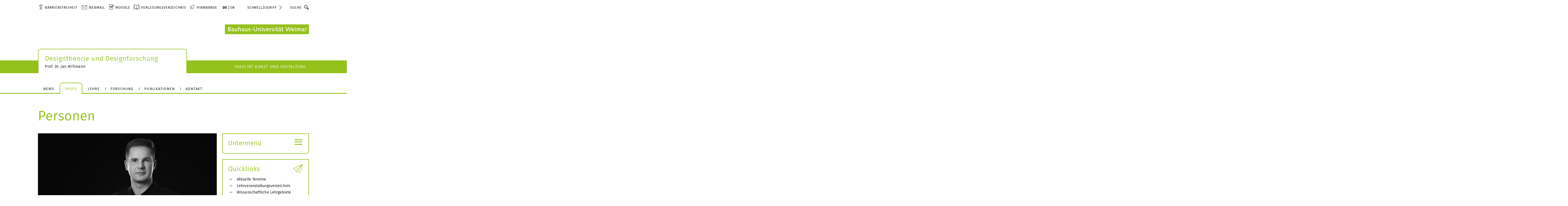

--- FILE ---
content_type: text/html; charset=utf-8
request_url: https://www.uni-weimar.de/de/kunst-und-gestaltung/professuren/designtheorie-und-designforschung/profil/personen/
body_size: 13969
content:
<!DOCTYPE html>
<html lang="de-DE" xmlns="http://www.w3.org/1999/xhtml" ng-app="app" ng-controller="ctrl" class="desktop generic">
<head>
    <meta charset="utf-8">

<!-- 
	Site implementation by AK@BU! Thanks to Kasper Skaarhoj & the Typo3 community!

	This website is powered by TYPO3 - inspiring people to share!
	TYPO3 is a free open source Content Management Framework initially created by Kasper Skaarhoj and licensed under GNU/GPL.
	TYPO3 is copyright 1998-2025 of Kasper Skaarhoj. Extensions are copyright of their respective owners.
	Information and contribution at https://typo3.org/
-->


<title>Bauhaus-Universität Weimar: Personen </title>
<meta http-equiv="x-ua-compatible" content="IE=edge">
<meta name="generator" content="TYPO3 CMS">
<meta name="robots" content="index,follow">
<meta name="viewport" content="width=device-width, initial-scale=1.0, maximum-scale=5.0, user-scalable=1">
<meta name="referrer" content="origin">
<meta name="pageid" content="32706">


<link rel="stylesheet" href="/typo3temp/assets/css/c3ccff9f5c2717d3771e3bd78c15b8fb.css?1760429330" media="all">
<link rel="stylesheet" href="/_assets/c4c9b3f3949e08165dae889ff24f60ce/css/Bootstrap/css/bootstrap.min.css?1754721507" media="all">
<link rel="stylesheet" href="/_assets/c4c9b3f3949e08165dae889ff24f60ce/css/ResponsiveBauhaus/responsiveBauhaus.css?1762958006" media="all">
<link rel="stylesheet" href="/_assets/c4c9b3f3949e08165dae889ff24f60ce/Fonts/Fira/fira.min.css?1754721507" media="all">
<link rel="stylesheet" href="/_assets/c4c9b3f3949e08165dae889ff24f60ce/Fonts/icomoon/Icomoon.min.css?1754721507" media="all">
<link rel="stylesheet" href="/_assets/c4c9b3f3949e08165dae889ff24f60ce/css/skin/tint_gestaltung.css?1757263177" media="all">
<link rel="stylesheet" href="/_assets/c4c9b3f3949e08165dae889ff24f60ce/css/skin/microsite_master.css?1754721507" media="all" title="screen">
<link rel="stylesheet" href="/typo3temp/assets/css/a884898613d6f5428b998ccbcb40b3e8.css?1756659334" media="all">


<script>
var TYPO3 = Object.assign(TYPO3 || {}, Object.fromEntries(Object.entries({"lang":{"tobii.next":"N\u00e4chstes Bild","tobii.previous":"Vorheriges Bild","tobii.close":"Schlie\u00dfen","tobii.dialog":"Schlie\u00dfen","tobii.loading":"Lade Bild\u2026","tobii.caption.show":"Bildunterschrift anzeigen","tobii.caption.hide":"Bildunterschrift verbergen"}}).filter((entry) => !['__proto__', 'prototype', 'constructor'].includes(entry[0]))));

</script>
<script src="/typo3temp/assets/compressed/modernizr.custom-ca62f84ed69c417e2614e897364b7aa4.js?1755248332" disablecompress="1"></script>



<script>const TYPO3_BUW_FE_SKIN_PUBLIC_PATH = "/_assets/c4c9b3f3949e08165dae889ff24f60ce";</script><link rel="icon" href="/fileadmin/template/Favicon/favicon.ico?1763037950" type="image/vnd.microsoft.icon">
<link rel="canonical" href="https://www.uni-weimar.de/de/kunst-und-gestaltung/professuren/designtheorie-und-designforschung/profil/personen/">

<link rel="alternate" hreflang="de-DE" href="https://www.uni-weimar.de/de/kunst-und-gestaltung/professuren/designtheorie-und-designforschung/profil/personen/">
<link rel="alternate" hreflang="en-GB" href="https://www.uni-weimar.de/en/art-and-design/chairs/design-theory-and-design-research/about/people/">
<link rel="alternate" hreflang="x-default" href="https://www.uni-weimar.de/de/kunst-und-gestaltung/professuren/designtheorie-und-designforschung/profil/personen/">
</head>
<body data-uid="32706" data-lang="0" id="body-32706" class="all gestaltung layout-micro-1">

	<div id="page" class="page hiddenPage microsite">
		<!--
				END NAVIGATIONAL SECTION

		-->
		<div class="container-fluid">
			<div id="pageHeadSection" class="main-page-content">
				
	<header aria-labelledby="pagehead_logo" id="header" class="header navbar navbar-static-top search-exclude ">
		<div id="nav-layout" class="ym-wbox">
			<div class="row">
				<!--LOGO FOR SMALL SCREENS XS -->
				<div class="container-fluid visible-xs hidden-sm hidden-md hidden-lg">
					<div id="pagehead_logo_mf" class="row">
						<a href="/" class="pagehead_logo_link" title="Bauhaus-Universit&auml;t Weimar" aria-label="
							zur Startseite
						">
							<img class="print-only" alt="Logo: Bauhaus-Universität Weimar" src="/_assets/c4c9b3f3949e08165dae889ff24f60ce/css/images/logo_bw.png?1754721507"/>

						</a>
						<div class="menu" ng-init="menuToggle = true">
							<a tabindex="0" id="showMainMenuButton" ng-click="toggleLeftMenu($event)" role="link" aria-label="Zum Hauptmenü" href="#nav" role="link">&#x2261;</a>
						</div>
					</div>
					<!-- MAIN MENU BUTTON -->
				</div>
				<!-- NAVIGATION PANEL LANGUAGE, SEARCH, QUICKACCESS -->
				<div class="col-xs-12 col-sm-12 col-md-12 col-xl-12 ">
					<div class="flexRowWrapper">
						<ul class="barriereSkipMenu" role="menu">
							
	<li class="skiplinkListItem hidden" role="menuitem">
		<a tabindex="0" href="#nav-main" class="skiplink goToMenu">
			Zum Hauptmenü
		</a>
	</li>
	<li class="skiplinkListItem hidden" role="menuitem">
		<a tabindex="0" href="#micrositeMenu" class="skiplink goToMenu">
			Zum Seitenmenü
		</a>
	</li>
	<li class="skiplinkListItem hidden" role="menuitem">
		<a tabindex="0" href="#breadcrumbs" class="skiplink goToMenu">
			Zum Brotkrumenmenü
		</a>
	</li>
	<li class="skiplinkListItem hidden" role="menuitem">
		<a tabindex="0" href="#subPageMenu" class="skiplink goToMenu">
			zum Unterseitenmenü
		</a>
	</li>
	<li class="skiplinkListItem hidden" role="menuitem">
		<a tabindex="0" href="#content_main" class="skiplink goToMenu">
			Zum Hauptinhalt
		</a>
	</li>
	<li class="skiplinkListItem hidden" role="menuitem">
	<a tabindex="0" href="#content_right" class="skiplink goToMenu">
		Kontakte und mehr
	</a>
	</li>

						</ul>
						<nav id="nav-meta" class="ym-hlist nav-meta hidden-xs hidden-sm visible-md visible-lg">
							<ul role="menubar" id="nav-meta-list" role="menu" >
								<li class="barrierItem" role="menuitem">
									<button tabindex="0" type="button" class="barriereMenuLink" data-toggle="modal" data-target="#barrierCenter" alt="
										Zu den barrierefreiheit Einstellungs Menu
									">
									Barrierefreiheit
									</button>
								</li>
								
	<li role="menuitem" tabindex="0" class="ifsub first" role="menuitem"><span class="globalquicklinks_hint">Webmail</span><ul class="nav-meta-list-quickpane topMostNav" role="menu"><li role="menuitem"><a href="https://webmail.uni-weimar.de/" target="_blank" rel="noreferrer" role="menuitem" tabindex="0">für Studierende</a></li><li role="menuitem"><a href="https://group.uni-weimar.de/owa" target="_blank" rel="noreferrer" role="menuitem" tabindex="0">für Beschäftigte (OWA)</a></li></ul></li><li class="middle" role="menuitem"><a href="https://moodle.uni-weimar.de/" target="_blank" class="meta-menu-link" role="menuitem" tabindex="0" rel="noreferrer">Moodle</a></li><li class="middle" role="menuitem"><a href="http://www.uni-weimar.de/qisserver/rds?state=wtree&amp;search=1&amp;category=veranstaltung.browse&amp;topitem=lectures&amp;subitem=lectureindex&amp;breadcrumb=lectureindex" target="_blank" class="meta-menu-link" role="menuitem" tabindex="0">Vorlesungsverzeichnis</a></li><li class="last" role="menuitem"><a href="/de/universitaet/aktuell/pinnwaende/" target="_self" class="meta-menu-link" role="menuitem" tabindex="0">Pinnwände</a></li>
	<li class="language active"role="menuitem"><a href="/de/kunst-und-gestaltung/professuren/designtheorie-und-designforschung/profil/personen/" target="_self" class="meta-menu-link"><strong>DE</strong></a></li><li class="language"role="menuitem"><a href="/en/art-and-design/chairs/design-theory-and-design-research/about/people/" target="_self" class="meta-menu-link"><span class="meta-menu-text">EN</span></a></li>

							</ul>
						</nav>


						<div class=" search nav-meta-right nav-layout-item ">
							
	<div class="nav-layout-item globalquicklinks nav-meta-right">
		<nav role="navigation" id="globalquicklinks" class="ym-vlist nav-meta">
			<a role="button" tabindex="0" id="globalquicklinks_hint" class="meta-menu-link"  type="button" data-toggle="dropdown" aria-haspopup="true" aria-expanded="false" >
				Schnellzugriff
			</a>
			<div id="quickpane" class="quickpane" style="display: none" aria-labelledby="globalquicklinks_hint">
				<ul class="topMostNav mobileStandardLinks visible-xs visible-sm hidden-md hidden-lg" role="menu">
					<li class="menu-item">
						<button tabindex="0" type="button" class="barriereMenuLink meta-menu-link" data-toggle="modal" data-target="#barrierCenter" alt="
							Zu den barrierefreiheit Einstellungs Menu
						">
							Barrierefreiheit
						</button>
					</li>
					<li role="menuitem" tabindex="0" class="ifsub first"><span class="globalquicklinks_hint">Webmail</span><ul class="nav-meta-list-quickpane" role="menu"><li role="menuitem"><a href="https://webmail.uni-weimar.de/" target="_blank" rel="noreferrer" tabindex="0">für Studierende</a></li><li role="menuitem"><a href="https://group.uni-weimar.de/owa" target="_blank" rel="noreferrer" tabindex="0">für Beschäftigte (OWA)</a></li></ul></li><li class="middle" role="menuitem"><a href="https://moodle.uni-weimar.de/" target="_blank" class="meta-menu-link" tabindex="0" rel="noreferrer">Moodle</a></li><li class="middle" role="menuitem"><a href="http://www.uni-weimar.de/qisserver/rds?state=wtree&amp;search=1&amp;category=veranstaltung.browse&amp;topitem=lectures&amp;subitem=lectureindex&amp;breadcrumb=lectureindex" target="_blank" class="meta-menu-link" tabindex="0">Vorlesungsverzeichnis</a></li><li class="last" role="menuitem"><a href="/de/universitaet/aktuell/pinnwaende/" target="_self" class="meta-menu-link" tabindex="0">Pinnwände</a></li>
				</ul>
				<ul class="quicklist" role="menu">
					
	<li id="quicklist-item2056" class="quicklist-item" role="menuitem"><a href="/de/universitaet/service/wegweiser-fuer-beratung-und-beschwerde/unterstuetzungsangebote/" target="_self" class="meta-menu-link" tabindex="0" title="Studienberatung">Studienberatung</a></li><li class="separator" role="seperator"><span class="sep"></span></li><li id="quicklist-item8460" class="quicklist-item" role="menuitem"><a href="/de/universitaet/aktuell/bauhausjournal-online/" target="_self" class="meta-menu-link" tabindex="0" title="BAUHAUS.JOURNAL ONLINE">BAUHAUS.JOURNAL ONLINE</a></li><li id="quicklist-item8172" class="quicklist-item" role="menuitem"><a href="/de/universitaet/aktuell/veranstaltungskalender/" target="_self" class="meta-menu-link" tabindex="0" title="Veranstaltungskalender">Veranstaltungskalender</a></li><li class="separator" role="seperator"><span class="sep"></span></li><li id="quicklist-item2054" class="quicklist-item" role="menuitem"><a href="/de/universitaet/struktur/zentrale-einrichtungen/universitaetsbibliothek/" target="_self" class="meta-menu-link" tabindex="0" title="Universitätsbibliothek">Universitätsbibliothek</a></li><li id="quicklist-item8176" class="quicklist-item" role="menuitem"><a href="/de/universitaet/struktur/zentrale-einrichtungen/sprachenzentrum/" target="_self" class="meta-menu-link" tabindex="0" title="Sprachenzentrum">Sprachenzentrum</a></li><li id="quicklist-item8177" class="quicklist-item" role="menuitem"><a href="/de/universitaet/struktur/zentrale-einrichtungen/universitaetssportzentrum/" target="_self" class="meta-menu-link" tabindex="0" title="Sportzentrum">Sportzentrum</a></li><li id="quicklist-item8173" class="quicklist-item" role="menuitem"><a href="/de/universitaet/international/" target="_self" class="meta-menu-link" tabindex="0" title="International Office">International Office</a></li><li id="quicklist-item2055" class="quicklist-item" role="menuitem"><a href="https://www.stw-thueringen.de/mensen/weimar/mensa-am-park.html" target="_blank" class="meta-menu-link" tabindex="0" rel="noreferrer" title="Mensa-Speiseplan"><span class="meta-menu-text">Mensa-Speiseplan</span></a></li><li class="separator" role="seperator"><span class="sep"></span></li><li id="quicklist-item2058" class="quicklist-item" role="menuitem"><a href="/de/universitaet/struktur/zentrale-einrichtungen/servicezentrum-sicherheit-und-umwelt/notfall/" target="_self" class="meta-menu-link" tabindex="0" title="Notfall">Notfall</a></li><li class="separator" role="seperator"><span class="sep"></span></li><li id="quicklist-item1255" class="quicklist-item" role="menuitem"><a href="/de/suche/personensuche/" target="_self" class="meta-menu-link" tabindex="0" title="Personensuche">Personensuche</a></li>

				</ul>
				<div id="globalquicklinksBg"></div>
			</div>
		</nav>
	</div>

							<div class="mobileLanguageSwitch visible-xs visible-sm hidden-md hidden-lg">
								<ul id="mobileLanguageSwitch" role="menu">
									<li class="language active"role="menuitem"><a href="/de/kunst-und-gestaltung/professuren/designtheorie-und-designforschung/profil/personen/" target="_self" class="meta-menu-link"><strong>DE</strong></a></li><li class="language"role="menuitem"><a href="/en/art-and-design/chairs/design-theory-and-design-research/about/people/" target="_self" class="meta-menu-link"><span class="meta-menu-text">EN</span></a></li>
								</ul>
							</div>
							
	<div role="search" class="nav-meta-search">
		<form action="/de/suche/" method="GET" class="ym-searchform"><label for="topSearchField" tabindex="0" class="sr-only ym-searchfield-label">Suche</label><input type="search" tabindex="0" placeholder="Suche" class="ym-searchfield" id="topSearchField" value="" name="tx_kesearch_pi1[sword]" /><button type="submit" tabindex="0" class="ym-searchbutton icon-Suche icon-BUW_007" name=""><span class="sr-only">Suche</span></button><input type="hidden" value="11546" name="id"><input id="pagenumber" type="hidden" value="1" name="tx_kesearch_pi1[page]"><input id="resetFilters" type="hidden" value="1" name="tx_kesearch_pi1[resetFilters]"></form>
	</div>

						</div>
					</div>
				</div>
			</div>
		</div>
		<!--LOGO FOR LARGER SCREENS SM MD LG-->
		<div class="container-fluid visible-xs visible-sm visible-md visible-lg">
			<div id="pagehead_logo" class="row">
				<a href="/" class="pagehead_logo_link" title="Bauhaus-Universit&auml;t Weimar Logo" alt="das Universitäts Logo" aria-label="
					Logo: Bauhaus-Universität Weimar,
					zur Startseite
				">
				<img class="print-only" alt="Logo: Bauhaus-Universität Weimar" src="/_assets/c4c9b3f3949e08165dae889ff24f60ce/css/images/logo_bw.png?1754721507"/>
				<span class="screen-reader sr-only">Bauhaus-Universit&auml;t Weimar</span>
				</a>
			</div>
		</div>
	</header>


				<div  id="navigationalContents" class="row">
					<div class="col-xs-12 col-sm-12 col-md-12 col-xl-12">
						<a id="rightMobileMenuLink" class="hidden-sm hidden-md hidden-lg visible-xs" href="#content_right">
							Kontakt und Infos
							<span class="pfeilDown icon-Pfeil-unten"></span>
						</a>
					</div>
					<!--<div id="globalquicklinksBg" class=""></div>-->
					<div id="main" class="main ym-wrapper col-xs-12 col-sm-12 col-md-12 col-xl-12">
						<!--

							 BEGIN MICRO MENU

						-->
						<nav id="microSiteNav" class="nav nav-horizontal">
							<div id="microSiteNavMain" class="nav-main">
								<ul id="microsite-main-list" class="">
								<li class="first customer-data main-menu-item">
									<header>
										<h1 id="microsite_pagetitle" class="pagetitle"><a href="/de/kunst-und-gestaltung/professuren/designtheorie-und-designforschung/" target="_self" class="main-menu-link">Designtheorie und Designforschung</a></h1>
										<h2 class="subtitle">Prof. Dr. Jan Willmann</h2>
									</header>
								</li>
								<li class="last faculty-data main-menu-item">
									<a href="/de/kunst-und-gestaltung/start/" target="_self" class="main-menu-link">Fakultät Kunst und Gestaltung</a>
								</li>
								</ul>
							</div>
						</nav>
						<!--

							 END MICRO MENU

						-->

						<!--

							 BEGIN MAIN MENU

						-->
						<div id="mainNavigation" class="">
							<nav id="nav" class="nav nav-horizontal navbar navbar-default">
                                <div id="nav-section" class="nav-section hidden" data-level="5">
                                    <div class='micrositeMegaMenuBackground'>
                                        <button class='closeMicrositeMegaMenu'>
                                            <div class='sr-only'>close menu</div>
                                        </button>
                                    </div>
                                    <div class='micrositeMegaMenuBackgroundStretcher'></div>
                                    <ul id="micrositeMenu" class="bare-menu main main-menu-list"><li class="menu-item main-menu-item list-start"><a href="/de/kunst-und-gestaltung/professuren/designtheorie-und-designforschung/news/" target="_self" class="full_width main-menu-link" title="Aktuelles"><span class="main-menu-link-fill">News</span></a></li><li class="menu-item main-menu-item active parent"  ><a href="/de/kunst-und-gestaltung/professuren/designtheorie-und-designforschung/profil/" target="_self" class="full_width main-menu-link" title="Über uns"><span class="main-menu-link-fill"><strong class="menu-highlight">Profil</strong></span></a><ul class="bare-menu sublevel" ><li class="menu-item main-menu-item list-start" ><a href="/de/kunst-und-gestaltung/professuren/designtheorie-und-designforschung/profil/mission-statement/" target="_self" class="full_width main-menu-link" title="Mission Statement"><span class="main-menu-link-fill">Mission Statement</span></a></li><li class="menu-item active current"><a href="/de/kunst-und-gestaltung/professuren/designtheorie-und-designforschung/profil/personen/" target="_self" class="full_width main-menu-link" title="Personen"><span class="main-menu-link-fill"><strong class="menu-highlight">Personen</strong></span></a></li><li class="menu-item main-menu-item"><a href="/de/kunst-und-gestaltung/professuren/designtheorie-und-designforschung/kontakt/" target="_self" class="full_width main-menu-link" title="Kontakt"><span class="main-menu-link-fill">Kontakt</span></a></li><li class="menu-item main-menu-item"><a href="/de/kunst-und-gestaltung/professuren/designtheorie-und-designforschung/profil/lageplan/" target="_self" class="full_width main-menu-link" title="Lageplan"><span class="main-menu-link-fill">Lageplan</span></a></li><li class="menu-item main-menu-item list-end"><a href="/de/kunst-und-gestaltung/professuren/designtheorie-und-designforschung/profil/stellen/" target="_self" class="full_width main-menu-link" title="Offene Stellen"><span class="main-menu-link-fill">Stellen</span></a></li></ul><a href="#" class="toggle">-</a></li><li class="menu-item main-menu-item"><a href="/de/kunst-und-gestaltung/professuren/designtheorie-und-designforschung/lehre/" target="_self" class="full_width main-menu-link" title="Lehre"><span class="main-menu-link-fill">Lehre</span></a></li><li class="menu-item main-menu-item"><a href="/de/kunst-und-gestaltung/professuren/designtheorie-und-designforschung/forschung/" target="_self" class="full_width main-menu-link" title="Forschung"><span class="main-menu-link-fill">Forschung</span></a></li><li class="menu-item main-menu-item"><a href="/de/kunst-und-gestaltung/professuren/designtheorie-und-designforschung/publikationen/" target="_self" class="full_width main-menu-link" title="Publikationen"><span class="main-menu-link-fill">Publikationen</span></a></li><li class="menu-item main-menu-item list-end"><a href="/de/kunst-und-gestaltung/professuren/designtheorie-und-designforschung/kontakt/" target="_self" class="full_width main-menu-link" title="Kontakt"><span class="main-menu-link-fill">Kontakt</span></a></li></ul>
                                </div>
								<div id="nav-main" class="nav-main">
									
	<ul class="bare-menu main main-menu-list toplevel"><li class="menu-item parent main-menu-item list-start"><a href="/de/universitaet/start/" target="_self" class="full_width main-menu-link" ng-mousemove="siteIndexResearch()" ng-mouseenter="siteIndexResearch()" title="Bauhaus-Universität Weimar – offizielle Website. Informationen zu Studium, Forschung und Lehre an den Fakultäten Architektur, Bauingenieurwesen, Gestaltung und Medien."><span class="main-menu-link-fill">Universität</span></a><ul class="bare-menu sublevel"  ng-style="{ 'z-index' : siteIndexSearching() ? 10 : 125 }"><li class="menu-item parent main-menu-item list-start"><a href="/de/universitaet/aktuell/" target="_self" class="full_width main-menu-link" title="Bauhaus-Universität Weimar – Aktuelle Informationen über Veranstaltungen, Semestertermine, Stellenausschreibungen und Wettbewerbe. News aus dem BAUHAUS.JOURNAL ONLINE."><span class="main-menu-link-fill">Aktuell</span></a><a href="#" class="toggle">+</a></li><li class="menu-item parent main-menu-item"><a href="/de/universitaet/profil/" target="_self" class="full_width main-menu-link" title="Profil"><span class="main-menu-link-fill">Profil</span></a><a href="#" class="toggle">+</a></li><li class="menu-item parent main-menu-item"><a href="/de/universitaet/struktur/" target="_self" class="full_width main-menu-link" title="Struktur"><span class="main-menu-link-fill">Struktur</span></a><a href="#" class="toggle">+</a></li><li class="menu-item parent main-menu-item"><a href="/de/universitaet/studium/" target="_self" class="full_width main-menu-link" title="Studienangebote, Beratung, Bewerbung und Immatrikulation sowie Studienorganisation finden Sie auf dieser Seite. Einblick.Bauhaus informiert Studieninteressierte."><span class="main-menu-link-fill">Studium</span></a><a href="#" class="toggle">+</a></li><li class="menu-item parent main-menu-item"><a href="/de/universitaet/lehre/" target="_self" class="full_width main-menu-link" title="Informationen für Lehrende und Mitarbeitende an der Bauhaus-Universität Weimar"><span class="main-menu-link-fill">Lehre</span></a><a href="#" class="toggle">+</a></li><li class="menu-item parent main-menu-item"><a href="/de/universitaet/international/" target="_self" class="full_width main-menu-link" title="International"><span class="main-menu-link-fill">International</span></a><a href="#" class="toggle">+</a></li><li class="menu-item parent main-menu-item"><a href="/de/universitaet/forschung-und-kunst/" target="_self" class="full_width main-menu-link" title="Forschung und Kunst"><span class="main-menu-link-fill">Forschung und Kunst</span></a><a href="#" class="toggle">+</a></li><li class="menu-item parent main-menu-item"><a href="/de/universitaet/transfer/" target="_self" class="full_width main-menu-link" title="Transfer"><span class="main-menu-link-fill">Transfer</span></a><a href="#" class="toggle">+</a></li><li class="menu-item parent main-menu-item"><a href="/de/universitaet/partner-und-alumni/" target="_self" class="full_width main-menu-link" title="Partner und Alumni"><span class="main-menu-link-fill">Partner und Alumni</span></a><a href="#" class="toggle">+</a></li><li class="menu-item main-menu-item"><a href="https://bauhaus100.uni-weimar.de" target="_blank" class="full_width main-menu-link" rel="noreferrer" title="Das Bauhaus-Jubiläum 2019"><span class="main-menu-link-fill">Bauhaus100</span></a></li><li class="menu-item parent main-menu-item"><a href="/de/universitaet/studierendenvertretung/" target="_self" class="full_width main-menu-link" title="Studierendenvertretung"><span class="main-menu-link-fill">Studierendenvertretung</span></a><a href="#" class="toggle">+</a></li><li class="menu-item main-menu-item"><a href="/de/universitaet/forschung-und-kunst/wissenschaftliche-karrieren/promovieren/prodoc/" target="_self" class="full_width main-menu-link" title="Promovierendenrat"><span class="main-menu-link-fill">Promovierendenrat</span></a></li><li class="menu-item main-menu-item"><a href="/de/universitaet/struktur/gremien/mittelbauvertretung/" target="_self" class="full_width main-menu-link" title="Mittelbauvertretung"><span class="main-menu-link-fill">Mittelbauvertretung</span></a></li><li class="menu-item parent main-menu-item list-end"><a href="/de/universitaet/service/" target="_self" class="full_width main-menu-link" title="Service"><span class="main-menu-link-fill">Service</span></a><a href="#" class="toggle">+</a></li></ul><a href="#" class="toggle">+</a></li><li class="menu-item parent main-menu-item"><a href="/de/architektur-und-urbanistik/start/" target="_self" class="full_width main-menu-link" ng-mousemove="siteIndexResearch()" ng-mouseenter="siteIndexResearch()" title="Fakultät Architektur und Urbanistik"><span class="main-menu-link-fill">Architektur und Urbanistik</span></a><ul class="bare-menu sublevel"  ng-style="{ 'z-index' : siteIndexSearching() ? 10 : 125 }"><li class="menu-item parent main-menu-item list-start"><a href="/de/architektur-und-urbanistik/aktuell/" target="_self" class="full_width main-menu-link" title="Hier erfahren Sie Aktuelles aus der Fakultät Architektur und Urbanistik"><span class="main-menu-link-fill">Aktuell</span></a><a href="#" class="toggle">+</a></li><li class="menu-item parent main-menu-item"><a href="/de/architektur-und-urbanistik/profil/" target="_self" class="full_width main-menu-link" title="Profil"><span class="main-menu-link-fill">Profil</span></a><a href="#" class="toggle">+</a></li><li class="menu-item parent main-menu-item"><a href="/de/architektur-und-urbanistik/struktur/" target="_self" class="full_width main-menu-link" title="Struktur"><span class="main-menu-link-fill">Struktur</span></a><a href="#" class="toggle">+</a></li><li class="menu-item parent main-menu-item"><a href="/de/architektur-und-urbanistik/studium/" target="_self" class="full_width main-menu-link" title="Studium Architektur und Urbanistik: Bachelor B.Sc., Master M.Sc., Promotionsstudiengänge, international ausgerichtet. Informationen zu Bewerbung, Inhalten, Projekten"><span class="main-menu-link-fill">Studium</span></a><a href="#" class="toggle">+</a></li><li class="menu-item parent main-menu-item"><a href="/de/architektur-und-urbanistik/forschung-und-kunst/" target="_self" class="full_width main-menu-link" title="Forschung und Kunst"><span class="main-menu-link-fill">Forschung und Kunst</span></a><a href="#" class="toggle">+</a></li><li class="menu-item parent main-menu-item"><a href="/de/architektur-und-urbanistik/international/" target="_self" class="full_width main-menu-link" title="International"><span class="main-menu-link-fill">International</span></a><a href="#" class="toggle">+</a></li><li class="menu-item main-menu-item"><a href="/de/architektur-und-urbanistik/partner-und-alumni/" target="_self" class="full_width main-menu-link" title="Partner und Alumni"><span class="main-menu-link-fill">Partner und Alumni</span></a></li><li class="menu-item parent main-menu-item list-end"><a href="/de/architektur-und-urbanistik/service/" target="_self" class="full_width main-menu-link" title="Service"><span class="main-menu-link-fill">Service</span></a><a href="#" class="toggle">+</a></li></ul><a href="#" class="toggle">+</a></li><li class="menu-item parent main-menu-item"><a href="/de/bau-und-umwelt/start/" target="_self" class="full_width main-menu-link" ng-mousemove="siteIndexResearch()" ng-mouseenter="siteIndexResearch()" title="Umfassende Informationen zu allen Bachelor- und Master-Studiengängen sowie Forschungsbereichen an der Fakultät Bauingenieurwesen der Bauhaus-Universität Weimar."><span class="main-menu-link-fill">Bau und Umwelt</span></a><ul class="bare-menu sublevel"  ng-style="{ 'z-index' : siteIndexSearching() ? 10 : 125 }"><li class="menu-item parent main-menu-item list-start"><a href="/de/bau-und-umwelt/aktuell/" target="_self" class="full_width main-menu-link" title="Aktuell"><span class="main-menu-link-fill">Aktuell</span></a><a href="#" class="toggle">+</a></li><li class="menu-item parent main-menu-item"><a href="/de/bau-und-umwelt/profil/" target="_self" class="full_width main-menu-link" title="Profil"><span class="main-menu-link-fill">Profil</span></a><a href="#" class="toggle">+</a></li><li class="menu-item parent main-menu-item"><a href="/de/bau-und-umwelt/struktur/" target="_self" class="full_width main-menu-link" title="Fakultät Bau und Umwelt - Struktur"><span class="main-menu-link-fill">Struktur</span></a><a href="#" class="toggle">+</a></li><li class="menu-item parent main-menu-item"><a href="/de/bau-und-umwelt/studium/" target="_self" class="full_width main-menu-link" title="Auf unseren Seiten erhalten Sie umfassende Informationen zu allen Bachelor- und Masterstudiengängen an der Fakultät Bauingenieurwesen."><span class="main-menu-link-fill">Studium</span></a><a href="#" class="toggle">+</a></li><li class="menu-item parent main-menu-item"><a href="/de/bau-und-umwelt/forschung/" target="_self" class="full_width main-menu-link" title="Forschung"><span class="main-menu-link-fill">Forschung</span></a><a href="#" class="toggle">+</a></li><li class="menu-item parent main-menu-item"><a href="/de/bau-und-umwelt/international/" target="_self" class="full_width main-menu-link" title="International"><span class="main-menu-link-fill">International</span></a><a href="#" class="toggle">+</a></li><li class="menu-item parent main-menu-item"><a href="/de/bau-und-umwelt/partner-und-alumni/" target="_self" class="full_width main-menu-link" title="Partner und Alumni"><span class="main-menu-link-fill">Partner und Alumni</span></a><a href="#" class="toggle">+</a></li><li class="menu-item parent main-menu-item list-end"><a href="/de/bau-und-umwelt/service/" target="_self" class="full_width main-menu-link" title="Service"><span class="main-menu-link-fill">Service</span></a><a href="#" class="toggle">+</a></li></ul><a href="#" class="toggle">+</a></li><li class="menu-item main-menu-item active parent"  ><a href="/de/kunst-und-gestaltung/start/" target="_self" class="full_width main-menu-link" ng-mousemove="siteIndexResearch()" ng-mouseenter="siteIndexResearch()" title="Fakultät Kunst und Gestaltung"><span class="main-menu-link-fill"><strong class="menu-highlight">Kunst und Gestaltung</strong></span></a><ul class="bare-menu sublevel"  ng-style="{ 'z-index' : siteIndexSearching() ? 10 : 125 }"><li class="menu-item parent main-menu-item list-start"><a href="/de/kunst-und-gestaltung/aktuell/" target="_self" class="full_width main-menu-link" title="Neuigkeiten aus der Fakultät Kunst und Gestaltung"><span class="main-menu-link-fill">Aktuell</span></a><a href="#" class="toggle">+</a></li><li class="menu-item parent main-menu-item"><a href="/de/kunst-und-gestaltung/profil/" target="_self" class="full_width main-menu-link" title="Informationen zum Profil der Fakultät Kunst und Gestaltung, zur Geschichte und der Philosophie in der Lehre."><span class="main-menu-link-fill">Profil</span></a><a href="#" class="toggle">+</a></li><li class="menu-item parent main-menu-item"><a href="/de/kunst-und-gestaltung/studium/" target="_self" class="full_width main-menu-link" title="Informationen zu allen an der Fakultät Kunst und Gestaltung angebotenen Studiengängen."><span class="main-menu-link-fill">Studium</span></a><a href="#" class="toggle">+</a></li><li class="menu-item parent main-menu-item"><a href="/de/kunst-und-gestaltung/struktur/" target="_self" class="full_width main-menu-link" title="Kontaktinformationen zu Lehrenden und den Mitarbeiterinnen und Mitarbeitern aus den Werkstätten und der Verwaltung der Fakultät Kunst und Gestaltung."><span class="main-menu-link-fill">Struktur</span></a><a href="#" class="toggle">+</a></li><li class="menu-item main-menu-item"><a href="/de/kunst-und-gestaltung/studium/promovieren-an-der-fakultaet-kunst-und-gestaltung/" target="_self" class="full_width main-menu-link" title="Forschung und Kunst"><span class="main-menu-link-fill">Forschung und Kunst</span></a></li><li class="menu-item parent main-menu-item"><a href="/de/kunst-und-gestaltung/international/" target="_self" class="full_width main-menu-link" title="International"><span class="main-menu-link-fill">International</span></a><a href="#" class="toggle">+</a></li><li class="menu-item parent main-menu-item"><a href="/de/kunst-und-gestaltung/partner-und-alumni/" target="_self" class="full_width main-menu-link" title="Partner und Alumni"><span class="main-menu-link-fill">Partner und Alumni</span></a><a href="#" class="toggle">+</a></li><li class="menu-item parent main-menu-item list-end"><a href="/de/kunst-und-gestaltung/service/" target="_self" class="full_width main-menu-link" title="Service"><span class="main-menu-link-fill">Service</span></a><a href="#" class="toggle">+</a></li></ul><a href="#" class="toggle">-</a></li><li class="menu-item parent main-menu-item"><a href="/de/medien/start/" target="_self" class="full_width main-menu-link" ng-mousemove="siteIndexResearch()" ng-mouseenter="siteIndexResearch()" title="Fakultät Medien"><span class="main-menu-link-fill">Medien</span></a><ul class="bare-menu sublevel"  ng-style="{ 'z-index' : siteIndexSearching() ? 10 : 125 }"><li class="menu-item parent main-menu-item list-start"><a href="/de/medien/aktuell/" target="_self" class="full_width main-menu-link" title="News, aktuelle Bilder und Preismeldungen der Fakultät Medien an der Bauhaus-Universität Weimar"><span class="main-menu-link-fill">Aktuell</span></a><a href="#" class="toggle">+</a></li><li class="menu-item parent main-menu-item"><a href="/de/medien/struktur/" target="_self" class="full_width main-menu-link" title="Struktur"><span class="main-menu-link-fill">Struktur</span></a><a href="#" class="toggle">+</a></li><li class="menu-item parent main-menu-item"><a href="/de/medien/studium/" target="_self" class="full_width main-menu-link" title="Studium"><span class="main-menu-link-fill">Studium</span></a><a href="#" class="toggle">+</a></li><li class="menu-item parent main-menu-item"><a href="/de/medien/forschung/" target="_self" class="full_width main-menu-link" title="Forschung"><span class="main-menu-link-fill">Forschung</span></a><a href="#" class="toggle">+</a></li><li class="menu-item parent main-menu-item"><a href="/de/medien/international/" target="_self" class="full_width main-menu-link" title="International"><span class="main-menu-link-fill">International</span></a><a href="#" class="toggle">+</a></li><li class="menu-item main-menu-item"><a href="/de/medien/partner-und-alumni/" target="_self" class="full_width main-menu-link" title="Partner und Alumni"><span class="main-menu-link-fill">Partner und Alumni</span></a></li><li class="menu-item main-menu-item"><a href="/de/medien/25-jahre-fakultaet-medien/" target="_self" class="full_width main-menu-link" title="25 Jahre Fakultät Medien"><span class="main-menu-link-fill">25 Jahre Fakultät Medien</span></a></li><li class="menu-item parent main-menu-item list-end"><a href="/de/medien/service/" target="_self" class="full_width main-menu-link" title="Service"><span class="main-menu-link-fill">Service</span></a><a href="#" class="toggle">+</a></li></ul><a href="#" class="toggle">+</a></li><li class="separator"><span class="sep"></span></li></ul>

								</div>
								<!-- SITE INDEX SEARCH-->
								<div id="bgBarContainer" class="" ng-style="{ 'z-index' : siteIndexSearching() ? 125 : 120 }"  ng-mouseover="siteIndexResearch()">
									<!--CLOSE MEGA MENU-->
									<div class="siteIndexSearchCloseButtonWrapper">
										<button id="closeMegaMenu" class="icon-kreuz"  ng-click="clearSiteIndexSearchTerm()">
											<span class="sr-only">close the menu</span>
										</button>
									</div>
									<div id="contentBlur"></div>
								</div>
							</nav>
						</div>
						<!--

							 END MAIN MENU

						-->
					</div>
				</div>
			</div>
		</div>
		<!--
				END NAVIGATIONAL SECTION
		-->

		<!--
				BEGIN MAIN CONTENT
		-->
		
		<!-- Template micro_2col -->
		<div id="PageContentContainer" class="container-fluid">
			<div id="micro_col2" class="layoutContainer row">
				<div id="content_container" class="content_container ym-equalize">
					
					
							
									<header id="title" class="ym-clearfix">
										<h1 id="microsite_content_title" class="content_title">
											Personen
										</h1>
									</header>
								
						
					<article id="content_main" class="content_main col-xs-12 col-sm-8 col-md-8 col-xl-8">
						
    
            <div id="c120396" class="frame   layout-topheader 
            ">
                
                
                    



                
                
                    

    

    



                
                

    <div class="ce-image ce-left ce-above">
        

    <div class="ce-gallery" data-ce-columns="1" data-ce-images="1">
        
        
            <div class="ce-row">
                
                    
                        <div class="ce-column">
                            

        
<figure class="image">
	
	
	
            
                    




        
    

<img class="image-embed-item" title="(c) Bild: Andreas Hultsch" loading="lazy" src="/fileadmin/_processed_/0/e/csm_prof_jan_willmann_sw_full_c7c1166a73.png" width="660" height="440" alt="" />


                
        
    
</figure>


    


                        </div>
                    
                
            </div>
        
        
    </div>



    </div>


                
                    



                
                
                    



                
            </div>
        


    
            <div id="c118740" class="frame   layout-topheader 
            ">
                
                
                    



                
                
                    

    

    
        <header class="csc-header">
            

    
            <h2 class="headline  headline-main ">
                Prof. Dr. Jan Willmann
            </h2>
        



            



            



        </header>
    



                
                
	<div class="">
		<p class="bodytext">Jan Willmann ist Universitätsprofessor für Theorie und Geschichte des Design an der Bauhaus-Universität Weimar. Er studierte Architektur und Architekturtheorie in Oxford, Grossbritannien, und war von 2007-2011 Assistent am Institut für Architekturtheorie und Baugeschichte der Universität Innsbruck, Österreich, wo er bei Prof. Ir. Bart Lootsma zugleich mit Auszeichnung promovierte. Von 2011 bis 2016 war er Oberassistent für Architektur und Digitale Fabrikation der Forschungsgruppe Gramazio Kohler Research an der ETH Zürich. Der Forschungs- und Publikationsschwerpunkt von Jan Willmann liegt auf der Theorie der Gestaltung vom 19. bis 21. Jahrhundert an der Schnittstelle zur Geschichte der Medien- und Informationstechnologie. Er unterrichtete und hielt Vorträge an zahlreichen Hochschulen und Institutionen und arbeitete mit unterschiedlichen internationalen Institutionen und Museen zusammen, darunter das FRAC Centre Orléans, Chicago Architecture Biennal und Palais de Tokyo in Paris. Seine Aufsätze wurden u.a. in AD/Architectural Design, GAM, Arquitectura Viva, 3D Printing and Additive Manufacturing, The Architectural Review, T&amp;A, IEEE, Elsevier Automation &amp; Construction, IJAC und DETAIL publiziert. Jüngere Publikationen sind Robotic Fabrication in Architecture, Art and Design (Springer, 2018). </p>
		
	</div>



                
                    



                
                
                    



                
            </div>
        


    
            <div id="c223904" class="frame   layout-topheader 
            ">
                
                
                    



                
                
                    

    

    
        <header class="csc-header">
            

    
            <h2 class="headline  headline-main ">
                Michael Braun, M.A. 
            </h2>
        



            



            



        </header>
    



                
                
	<div class="">
		<p class="bodytext">Michael Braun studierte Produkt-Design an der Hochschule für Technik und Wirtschaft Dresden und schloss 2016 mit Auszeichnung ab. Dort war er u.a. Mitglied des Fachschaftsrats der Fakultät Gestaltung, fungierte als dessen Sprecher und war ebenso Mitglied des Fakultätsrates, sowie studentischer Vertreter in unterschiedlichen Berufungskommissionen. In den Jahren 2014, 2015 und 2017 wurde er im Rahmen des „Deutschlandstipendium“ vom Bundesministerium für Bildung und Forschung gefördert. Wertvolle praktische Erfahrungen sammelte er u.a. bei Wolfram Design &amp; Engineering, Dresden, und Struppler Industriedesign &amp; roomours, München. 2016 belegte er den Masterstudiengang „Nachhaltige Produktkulturen“ an der Bauhaus-Universität Weimar und leitete dort im Rahmen der hilfswissenschaftlichen Mitarbeit an der Professur für Theorie und Geschichte des Design u.A. das Projekt „Digitaler Atlas“. Im Sommer 2018 beendete er das Masterstudium mit Auszeichnung und arbeitet seither in Lehre und Forschung als wissenschaftlicher Mitarbeiter an der Professur für&nbsp;Theorie und Geschichte&nbsp;des Design. Parallel forscht Michael Braun an Potenzialen digitaler Handwerklichkeiten im Produktdesign im Rahmen seiner Promotion im Bereich Kunst und Design.&nbsp;
</p>
<p class="bodytext"><em><a href="http://michaelbraun-design.de/" target="_blank" title="Öffnet Link" rel="noreferrer">Für weitere Informationen: michaelbraun-design.de </a></em></p>
		
	</div>



                
                    



                
                
                    



                
            </div>
        


    
            <div id="c485693" class="frame   layout-topheader 
            ">
                
                
                    



                
                
                    

    

    
        <header class="csc-header">
            

    
            <h2 class="headline  headline-main ">
                Dr. Shradha Chandan 
            </h2>
        



            



            



        </header>
    



                
                
	<div class="">
		<p class="bodytext">Dr. Shradha Chandan arbeitet als wissenschaftliche Mitarbeiterin an der Professur für Theorie und Geschichte des Design an der Fakultät für Kunst und Design und dem International Heritage-Zentrum (IHZ) der Bauhaus-Universität Weimar. Sie erhielt das DAAD Postdoctoral Researchers International Mobility Experience (PRIME) 2023 Fellowship für ihre Forschung zum kulturellen Erbe im Kontext sozialer Transformationen und gemeinschaftlicher Partizipation - durchgeführt als mehrphasiges Forschungsprojekt an der Bauhaus-Universität Weimar, der Universität Bologna und der Universität Barcelona. Sie studierte Architektur am NIT Bhopal und schloss ihren Master im Bereich Städtebau/Stadtplanung am NIT Jaipur, Indien, mit einem Stipendium der Graduate Aptitude Test in Engineering ab. Sie promovierte 2022 mit einer Arbeit über die Integration von gemeindebasierter, partizipativer Forschung zur Erhaltung indischer Pilgerstädte. Sie arbeitete zugleich als Assistenzprofessorin an der Lovely Professional University, Indien. Zu ihren Forschungsinteressen gehören kulturelles Erbe, Stadterhaltung und -planung, soziokulturelle Transformationen und Gemeindeentwicklung.</p>
		
	</div>



                
                    



                
                
                    



                
            </div>
        


    
            <div id="c257682" class="frame   layout-topheader 
            ">
                
                
                    



                
                
                    

    

    
        <header class="csc-header">
            

    
            <h2 class="headline  headline-main ">
                Philipp Enzmann, B.A. 
            </h2>
        



            



            



        </header>
    



                
                
	<div class="">
		<p class="bodytext">Philipp Enzmann studierte an der Bauhaus-Universität Weimar Produktdesign und schloss sein Studium 2021 ab. Schon während des Studiums arbeitete er als wissenschaftliche Hilfskraft an der Professur und begleitete u.a. Forschungsprojekte wie „Robotic Printed Morphologies“. Seine Abschlussarbeit „Lokke“ wurde sowohl durch den Universal Design Award als auch durch ein Stipendium der Gründerwerkstatt neudeli ausgezeichnet. Philipp Enzmann ist Leiter des Lehr- und Forschungsprojektes „Digital-materielle Objekthaftigkeit“, welches im Rahmen des Verbundvorhabens Lernraum.Bauhaus gefördert und auf die Erforschung neuartiger didaktischer Potenziale computergenerierter Entwurfs- und Fertigungsverfahren fokussiert. Das Projekt wird mit der Professur Emerging Technologies and Design (Prof. Dr. Thomas Pearce) durchgeführt und durch gemeinsame Projekt-, Fach- und Wissenschaftsmodule unterfüttert.&nbsp;
</p>
<p class="bodytext"><em><a href="https://philippenzmann.com/" target="_blank" title="Öffnet Link" rel="noreferrer">Für weitere Informationen: philippenzmann.com </a></em></p>
		
	</div>



                
                    



                
                
                    



                
            </div>
        


    
            <div id="c234831" class="frame   layout-topheader 
            ">
                
                
                    



                
                
                    

    

    
        <header class="csc-header">
            

    
            <h2 class="headline  headline-main ">
                Niklas Hamann, M.A.
            </h2>
        



            



            



        </header>
    



                
                
	<div class="">
		<p class="bodytext">Geboren und aufgewachsen in der Nähe von Chemnitz, Sachsen, studierte Niklas Hamann nach dem Abitur Produktdesign an der Hochschule für Technik und Wirtschaft in Dresden. Während des Bachelorstudiums absolvierte er einen Auslandsaufenthalt in Aarhus, Dänemark, im Rahmen eines Praktikums in einem einschlägigen Furniture Designbüro. Im anschließenden Masterstudium, ebenfalls in Dresden, spezialisierte er sich auf Computational Design und Algorithmische Modellierung. Auch aufgrund seiner erfolgreichen Masterarbeit im Bereich Medical Design und 3D-Druck wechselte Niklas Hamann 2017 von Dresden nach Weimar, um eine Stelle als künstlerischer Mitarbeiter in der Designlehre an der Bauhaus-Universität anzutreten. Hier vertiefte er seine Spezialisierung durch die Mitarbeit an der Machbarkeitsstudie “Digitale Orthetik”. Im Anschluss daran übernahm Niklas Hamann die Projektleitung des gleichnamigen Drittmittel-Forschungsprojekts, welches gemeinsam mit der Professur für Industriedesign (Prof. Andreas Mühlenberend) und dem Sanitätshaus Rosenkranz Scherer durchgeführt wird. </p>
		
	</div>



                
                    



                
                
                    



                
            </div>
        


					</article>
					<aside role="complementary" id="content_right" class="content_right col-xs-12 col-sm-4 col-md-4 col-xl-4">
						
	
	
		<div id="quickaccess" class="generated aside quickaccess csc-service-box csc-box hidden-print search-exclude">
			<header class="quickaccess-header csc-header">
				<h2 class="headline headline-right">
					<button class="toggle" tabindex="0">
						<div class="staticText">
							Untermenü
						</div>
						<div class="toggleText">
							<div class="toggleOpen sr-only">
								Submenü öffnen
							</div>
							<div class="toggleClosed sr-only">
								Submenü schließen
							</div>
						</div>
						<div class="toggleIcon">&#x2261</div>
					</button>
				</h2>
			</header>
			<div class="csc-text quickaccess-container" id="quickaccess-container">
				<ul id="quickaccess-list" class="bare" role="menu"><li class="quickaccess-item normal"><a href="/de/kunst-und-gestaltung/professuren/designtheorie-und-designforschung/profil/mission-statement/" target="_self" class="quickaccess-menu-link" role="menuitem" title="Mission Statement">Mission Statement</a></li><li class="quickaccess-item active"><a href="/de/kunst-und-gestaltung/professuren/designtheorie-und-designforschung/profil/personen/" target="_self" class="quickaccess-menu-link" role="menuitem" title="Personen">Personen</a></li><li class="quickaccess-item normal"><a href="/de/kunst-und-gestaltung/professuren/designtheorie-und-designforschung/kontakt/" target="_self" class="quickaccess-menu-link" role="menuitem" title="Kontakt">Kontakt</a></li><li class="quickaccess-item normal"><a href="/de/kunst-und-gestaltung/professuren/designtheorie-und-designforschung/profil/lageplan/" target="_self" class="quickaccess-menu-link" role="menuitem" title="Lageplan">Lageplan</a></li><li class="quickaccess-item normal"><a href="/de/kunst-und-gestaltung/professuren/designtheorie-und-designforschung/profil/stellen/" target="_self" class="quickaccess-menu-link" role="menuitem" title="Stellen">Stellen</a></li></ul>
			</div>
		</div>
	
	

						
						
	
		<div role="contentinfo" aria-labelledby="contentquicklinks_title" id="contentquicklinks" class="search-exclude generated aside quicklinks csc-service-box csc-box">
			<header class="csc-header">
			<h2 id="contentquicklinks_title" class="headline csc-firstHeader">
				Quicklinks
			</h2>
			</header>
			<div class="csc-text quicklinks">
				<ul class="quicklist" role="menu"><li class="quicklist-item" role="menuitem"><a href="/de/kunst-und-gestaltung/aktuell/termine/" target="_self" class="quicklist-link" title="Aktuelle Termine">Aktuelle Termine</a></li><li class="quicklist-item" role="menuitem"><a href="http://https://www.uni-weimar.de/qisserver/rds?state=wtree&amp;search=1&amp;category=veranstaltung.browse&amp;topitem=lectures&amp;subitem=lectureindex&amp;breadcrumb=lectureindex" target="_blank" class="quicklist-link" rel="noreferrer" title="Lehrveranstaltungsverzeichnis">Lehrveranstaltungsverzeichnis</a></li><li class="quicklist-item" role="menuitem"><a href="/de/kunst-und-gestaltung/struktur/lehrgebiete-personen/wissenschaftliche-lehrgebiete/" target="_self" class="quicklist-link" title="Wissenschaftliche Lehrgebiete">Wissenschaftliche Lehrgebiete</a></li><li class="quicklist-item" role="menuitem"><a href="/de/kunst-und-gestaltung/struktur/lehrgebiete-personen/produktdesign/" target="_self" class="quicklist-link" title="Studiengang Produkt-Design">Studiengang Produkt-Design</a></li></ul>
			</div>
		</div>
	


					</aside>
					<article id="content_bottom" class="content_bottom col-xs-12">
						
					</article>
				</div>
			</div>
		</div>
	
		<!--
				END MAIN CONTENT
		-->

		<!--
				BEGIN FOOTER
		-->
		
<footer id="footer" class="search-exclude container-fluid">
	<div id="upperFooterInfo" class="row">
		<div class="col-sm-12 col-xs-12 col-md-12 col-xl-12">
			<div class="background-white">
				<div role="contentinfo" id="page_service" class="row">
					<div id="social-media-channels-rwd">
						<div class="">
							<ul role="menu"><li class="instagram" role="menuitem"><a href="https://www.instagram.com/bauhaus_uni/" target="_blank" class="icon-insta" rel="noreferrer" role="img" aria-label="instagram this article">Offizieller Account der Bauhaus-Universität Weimar auf Instagram</a></li><li class="LinkedIn" role="menuitem"><a href="https://www.linkedin.com/school/bauhausuni/" target="_blank" class="icon-LinkedIn" rel="noreferrer" role="img" aria-label="LinkedIn logo">Offizieller Account der Bauhaus-Universität Weimar auf LinkedIn</a></li><li class="vimeo" role="menuitem"><a href="https://vimeo.com/uniweimar" target="_blank" class="icon-vimeo" rel="noreferrer" role="img" aria-label="Vimeo logo">Offizieller Vimeo-Kanal der Bauhaus-Univertität Weimar</a></li></ul>
						</div>
					</div>
					<div id="securityadvice" class="securityadvice">
						<div class="hidden-xs hidden-sm visible-md visible-lg">
							<ul class="page-service-list" role="menu"><li role="menuitem" class="list_end"><a href="/de/datenschutz/" target="_self" class="page-service-link" rel="nofollow" title="Matomo-Analyse">Die Bauhaus-Universität Weimar verwendet Matomo zur Web-Analyse.</a></li></ul>
						</div>
					</div>
					<div id="output_service" class="output_service ym-clearfix">
						<ul class="print" role="menu"><li class="page-service-item" role="menuitem" ><a href="/de/kunst-und-gestaltung/professuren/designtheorie-und-designforschung/profil/personen?type=98" target="_blank" rel="nofollow" class="print_icon" role="menuitem" id="printLook" title="Optimierter Druck"><span>Drucken</span></a></li><li class="page-service-item" role="menuitem" ><a href="/de/weiterleiten/?tipUrl=https%3A%2F%2Fwww.uni-weimar.de%2Fde%2Fkunst-und-gestaltung%2Fprofessuren%2Fdesigntheorie-und-designforschung%2Fprofil%2Fpersonen%2F&amp;cHash=896586e282b882d61df4768dc0e47e97" target="_self" rel="nofollow" class="mail_icon" role="menuitem" title="Leiten Sie diese Seite weiter!"><span>Per E-Mail versenden</span></a></li><li class="page-service-item" role="menuitem" ><a href="/de/feedback/?cuid=32706&amp;cHash=aea561f19bb49160a18c6db514a4f288" target="_self" rel="nofollow" class="daumen_icon" role="menuitem" title="Page 32706"><span>Feedback zu dieser Seite</span></a></li></ul>
					</div>
				</div>
			</div>
		</div>
	</div>
	<div id="lowerFooter" class="row">
		<nav id="nav-footer" class="hidden-xs col-sm-12 col-xs-12 col-md-12 col-xl-12">
			<ul id="nav-footer-list" role="menu"><li class="item" role="menuitem"><a href="/de/universitaet/studium/" target="_self" class="footer-service-link" tabindex="0"><h2 class="sep">Studium</h2></a><ul class="footerSubList" role="menu"><li class="item" role="menuitem"><a href="/de/universitaet/studium/studienangebote/" target="_self" class="footer-service-link" tabindex="0"><span class="sep">Studienangebote</span></a></li><li class="item" role="menuitem"><a href="/de/universitaet/service/wegweiser-fuer-beratung-und-beschwerde/unterstuetzungsangebote/" target="_self" class="footer-service-link" tabindex="0"><span class="sep">Beratungsangebote</span></a></li><li class="item" role="menuitem"><a href="/de/universitaet/studium/kennenlernangebote/" target="_self" class="footer-service-link" tabindex="0"><span class="sep">Kennenlernangebote</span></a></li><li class="item" role="menuitem"><a href="/de/universitaet/studium/studienbewerbung/" target="_self" class="footer-service-link" tabindex="0"><span class="sep">Studienbewerbung</span></a></li><li class="item" role="menuitem"><a href="/de/universitaet/studium/studienstart/" target="_self" class="footer-service-link" tabindex="0"><span class="sep">Studienstart</span></a></li><li class="item" role="menuitem"><a href="http://www.uni-weimar.de/qisserver/rds?state=wtree&amp;search=1&amp;category=veranstaltung.browse&amp;topitem=lectures&amp;subitem=lectureindex&amp;breadcrumb=lectureindex" target="_blank" class="footer-service-link" tabindex="0"><span class="sep">Vorlesungsverzeichnis</span></a></li><li class="item" role="menuitem"><a href="https://moodle.uni-weimar.de/" target="_blank" class="footer-service-link" tabindex="0" rel="noreferrer"><span class="sep">Moodle</span></a></li></ul></li><li class="item" role="menuitem"><a href="/de/universitaet/service/" target="_self" class="footer-service-link" tabindex="0"><h2 class="sep">Informationen</h2></a><ul class="footerSubList" role="menu"><li class="item" role="menuitem"><a href="/de/universitaet/partner-und-alumni/alumni/" target="_self" class="footer-service-link" tabindex="0"><span class="sep">Alumni</span></a></li><li class="item" role="menuitem"><a href="/de/uni-intern/" target="_self" class="footer-service-link" tabindex="0"><span class="sep">Beschäftigte</span></a></li><li class="item" role="menuitem"><a href="/de/universitaet/service/informationen-fuer-wissenschaftlerinnen-und-wissenschaftler/" target="_self" class="footer-service-link" tabindex="0"><span class="sep">Forschende</span></a></li><li class="item" role="menuitem"><a href="/de/universitaet/profil/besuchen-sie-uns/" target="_self" class="footer-service-link" tabindex="0"><span class="sep">Gäste</span></a></li><li class="item" role="menuitem"><a href="/de/universitaet/lehre/" target="_self" class="footer-service-link" tabindex="0"><span class="sep">Lehrende</span></a></li><li class="item" role="menuitem"><a href="/de/universitaet/struktur/zentrale-einrichtungen/servicezentrum-sicherheit-und-umwelt/notfall/" target="_self" class="footer-service-link" tabindex="0"><span class="sep">Notfall</span></a></li><li class="item" role="menuitem"><a href="/de/universitaet/struktur/zentrale-einrichtungen/universitaetskommunikation/newsroom/" target="_self" class="footer-service-link" tabindex="0"><span class="sep">Presse und Medien</span></a></li><li class="item" role="menuitem"><a href="/de/universitaet/forschung-und-kunst/wissenschaftliche-karrieren/bauhaus-research-school/" target="_self" class="footer-service-link" tabindex="0"><span class="sep">Promovierende</span></a></li><li class="item" role="menuitem"><a href="/de/universitaet/service/informationen-fuer-studierende/" target="_self" class="footer-service-link" tabindex="0"><span class="sep">Studierende</span></a></li><li class="item" role="menuitem"><a href="/de/universitaet/service/informationen-fuer-unternehmen/" target="_self" class="footer-service-link" tabindex="0"><span class="sep">Unternehmen</span></a></li></ul></li><li class="item" role="menuitem"><a href="/de/universitaet/service/" target="_self" class="footer-service-link" tabindex="0"><h2 class="sep">Service</h2></a><ul class="footerSubList" role="menu"><li class="item" role="menuitem"><a href="/de/universitaet/aktuell/pinnwaende/" target="_self" class="footer-service-link" tabindex="0"><span class="sep">Pinnwände</span></a></li><li class="item" role="menuitem"><a href="/de/universitaet/struktur/zentrale-einrichtungen/universitaetskommunikation/lageplaene/" target="_self" class="footer-service-link" tabindex="0"><span class="sep">Lagepläne</span></a></li><li class="item" role="menuitem"><a href="/de/sitemap/" target="_self" class="footer-service-link" tabindex="0"><span class="sep">Sitemap</span></a></li><li class="item" role="menuitem"><a href="/de/universitaet/struktur/zentrale-einrichtungen/universitaetskommunikation/newsroom/" target="_self" class="footer-service-link" tabindex="0"><span class="sep">Medienservice</span></a></li><li class="item" role="menuitem"><a href="/de/datenschutz/" target="_self" class="footer-service-link" tabindex="0"><span class="sep">Datenschutzerklärung</span></a></li><li class="item" role="menuitem"><a href="/de/erklaerung-zur-barrierefreiheit/" target="_self" class="footer-service-link" tabindex="0"><span class="sep">Erklärung zur Barrierefreiheit</span></a></li><li class="item" role="menuitem"><a href="/de/impressum/" target="_self" class="footer-service-link" tabindex="0"><span class="sep">Impressum</span></a></li></ul></li><li class="item" role="menuitem"><a href="/de/kontakt/" target="_self" class="footer-service-link" tabindex="0"><h2 class="sep">Kontakt</h2></a><ul class="footerSubList" role="menu"><li class="item" role="menuitem"><a href="/de/kontakt/kontaktformular/" target="_self" class="footer-service-link" tabindex="0"><span class="sep">Kontaktformular</span></a></li></ul></li></ul>
		</nav>
		<nav id="mobile-nav-footer"  class="visible-xs hidden-sm hidden-md hidden-lg">
			<ul class="mobile-nav-footer-list"><li class="item mobile-footer-entry"><a href="/de/kontakt/" target="_self" class="footer-service-link" tabindex="0" title="Kontakt"><span class="mobile-footer-link">Kontakt</span></a></li><li class="item mobile-footer-entry"><a href="/de/datenschutz/" target="_self" class="footer-service-link" tabindex="0" title="Datenschutzerklärung"><span class="mobile-footer-link">Datenschutz</span></a></li><li class="item mobile-footer-entry"><a href="/de/erklaerung-zur-barrierefreiheit/" target="_self" class="footer-service-link" tabindex="0" title="Erklärung zur Barrierefreiheit"><span class="mobile-footer-link">Erklärung zur Barrierefreiheit</span></a></li><li class="item mobile-footer-entry"><a href="/de/impressum/" target="_self" class="footer-service-link" tabindex="0" title="Impressum"><span class="mobile-footer-link">Impressum</span></a></li><li class="item mobile-footer-entry"><a href="/de/sitemap/" target="_self" class="footer-service-link" tabindex="0" title="Sitemap"><span class="mobile-footer-link">Sitemap</span></a></li><li class="item mobile-footer-entry"><a href="/de/uni-intern/" target="_self" class="footer-service-link" tabindex="0" title="Informationen für Beschäftigte"><span class="mobile-footer-link">Uni intern</span></a></li><li class="item mobile-footer-entry"><a href="/de/typo3/" target="_self" class="footer-service-link" tabindex="0" title="Content-Management-System TYPO3"><span class="mobile-footer-link">TYPO3</span></a></li></ul>
		</nav>
		<div id="mobileSecurityadvice" class="securityadvice ">
			<ul class="page-service-list" role="menu"><li role="menuitem" class="list_end"><a href="/de/datenschutz/" target="_self" class="page-service-link" rel="nofollow" title="Matomo-Analyse">Die Bauhaus-Universität Weimar verwendet Matomo zur Web-Analyse.</a></li></ul>
		</div>
		<span id="copyright">
				<span id="copySign">&copy;</span>
				1994-2025&nbsp;Bauhaus-Universität Weimar</span>
		<span class="pull-right maxViewBotMenu">
				<ul class="mobile-nav-footer-list"><li class="item mobile-footer-entry"><a href="/de/kontakt/" target="_self" class="footer-service-link" tabindex="0" title="Kontakt"><span class="mobile-footer-link">Kontakt</span></a></li><li class="item mobile-footer-entry"><a href="/de/datenschutz/" target="_self" class="footer-service-link" tabindex="0" title="Datenschutzerklärung"><span class="mobile-footer-link">Datenschutz</span></a></li><li class="item mobile-footer-entry"><a href="/de/erklaerung-zur-barrierefreiheit/" target="_self" class="footer-service-link" tabindex="0" title="Erklärung zur Barrierefreiheit"><span class="mobile-footer-link">Erklärung zur Barrierefreiheit</span></a></li><li class="item mobile-footer-entry"><a href="/de/impressum/" target="_self" class="footer-service-link" tabindex="0" title="Impressum"><span class="mobile-footer-link">Impressum</span></a></li><li class="item mobile-footer-entry"><a href="/de/sitemap/" target="_self" class="footer-service-link" tabindex="0" title="Sitemap"><span class="mobile-footer-link">Sitemap</span></a></li><li class="item mobile-footer-entry"><a href="/de/uni-intern/" target="_self" class="footer-service-link" tabindex="0" title="Informationen für Beschäftigte"><span class="mobile-footer-link">Uni intern</span></a></li><li class="item mobile-footer-entry"><a href="/de/typo3/" target="_self" class="footer-service-link" tabindex="0" title="Content-Management-System TYPO3"><span class="mobile-footer-link">TYPO3</span></a></li></ul>
			</span>
		<div id="footerBackgroundStretcher"></div>
	</div>
	<div id="inViewHook"></div>
</footer>

		<!--
				END FOOTER
		-->
	</div>
	
  <!-- Modal -->
  <div class="modal fade search-exclude" id="barrierCenter" tabindex="-1" role="dialog" aria-labelledby="barrierCenterTitle" aria-sr-only="true" ng-class="{ contrast : site.access.contrast }">
    <div class="modal-dialog modal-dialog-centered" role="document">
      <div class="modal-content">
        <div class="modal-header">
          <h2 class="modal-title" id="barrierCenterTitle">
            Barrierefreiheit
          </h2>
          <button type="button" class="close" data-dismiss="modal" aria-label="Close">
            <span aria-sr-only="true">&#xe924;</span>
          </button>
        </div>
        <div class="modal-body">
          <!-- SIMPLE language -->
          <h3>
            Leichte Sprache
          </h3>
          <div class="row">
            <div class="col-xs-12">
              <article class="alert" role="info" >
                <p>
                  <a tabindex="0" href="/de/universitaet/struktur/zentrale-einrichtungen/universitaetskommunikation/leichte-sprache/infos-in-leichter-sprache/">
                    Informationen über die Bauhaus-Universität Weimar. 
                  </a>
                </p>
              </article>
            </div>
          </div>
          <!-- KONTRAST SETTING -->
          <h3>
            Kontrast-Einstellungen
            <a href="#contrastInfo" class="barriereInfo"  tabindex="0">
              <small class="sr-only">
                lesen Sie mehr über diese Einstellung
              </small>
            </a>
          </h3>
          <div class="row infoText sr-only">
            <div class="col-xs-12">
              <article id="contrastInfo" class="infoText">
                <p>
                  Wechsel zwischen Farb- und Schwarz-Weiß-Ansicht
                </p>
              </article>
            </div>
          </div>
          <div class="row">
            <div class="col-xs-12">
              <article class="alert" role="status" ng-class="site.access.contrast ? 'on':'off'">
                <p class="" ng-if="site.access.contrast">
                  Kontrastansicht aktiv
                </p>
                <p class="" ng-if="!site.access.contrast">
                  Kontrastansicht nicht aktiv
                </p>
              </article>
              <button class="statusToggle" ng-if="!site.access.contrast" ng-class="site.access.contrast ? 'on':'off'" ng-click="toggleContrast()">
                Anschalten
                <span class="sr-only">
                  Kontrastansicht einschalten
                </span>
              </button>
              <button class="statusToggle" ng-if="site.access.contrast" ng-class="site.access.contrast ? 'on':'off'" ng-click="toggleContrast()">
                Ausschalten
                <span class="sr-only">
                  Kontrastansicht ausschalten
                </span>
              </button>
            </div>
          </div>
          <!-- DARKMODE FOCUS SETTING -->
          <h3>
            Darkmode für lichtsensitive Augen
            <a href="#darkmodeInfo" class="barriereInfo" tabindex="0">
              <small class="sr-only">
                lesen Sie mehr über diese Einstellung
              </small>
            </a>
          </h3>
          <div class="row infoText sr-only">
            <div class="col-xs-12">
              <article id="darkmodeInfo" class="infoText">
                <p>
                  Wechsel der Hintergrundfarbe von Weiß zu Schwarz
                </p>
              </article>
            </div>
          </div>
          <div class="row">
            <div class="col-xs-12">
              <article class="alert" role="status" ng-class="site.access.darkmode ? 'on':'off'">
                <p class="" ng-if="site.access.darkmode">
                  Darkmode aktiv
                </p>
                <p class="" ng-if="!site.access.darkmode">
                  Darkmode nicht aktiv
                </p>
              </article>
              <button class="statusToggle" ng-if="site.access.darkmode" ng-class="site.access.darkmode ? 'on':'off'" ng-click="toggleDarkmode()">
                Ausschalten
                <span class="sr-only">
                  Darkmode deaktivieren
                </span>
              </button>
              <button class="statusToggle" ng-if="!site.access.darkmode" ng-class="site.access.darkmode ? 'on':'off'" ng-click="toggleDarkmode()">
                Anschalten
                <span class="sr-only">
                  aktiviere Darkmode
                </span>
              </button>
            </div>
          </div>
          <!-- VISIBLE FOCUS SETTING -->
          <h3>
            Klick- und Fokus-Feedback
            <a href="#feebackInfo" class="barriereInfo" tabindex="0">
              <small class="sr-only">
                lesen Sie mehr über diese Einstellung
              </small>
            </a>
          </h3>
          <div class="row infoText sr-only">
            <div class="col-xs-12">
              <article id="feedbackInfo" class="infoText" tabindex="0">
                <p>
                  Fokussierte Elemente werden schwarz hinterlegt und so visuell hervorgehoben.
                </p>
              </article>
            </div>
          </div>
          <div class="row">
            <div class="col-xs-12">
              <article class="alert" role="status" ng-class="site.access.feedback ? 'on':'off'">
                <p class="" ng-if="site.access.feedback">
                  Feedback aktiv
                </p>
                <p class="" ng-if="!site.access.feedback">
                  Feedback nicht aktiv
                </p>
              </article>
              <button class="statusToggle" ng-if="site.access.feedback" ng-class="site.access.feedback ? 'on':'off'" ng-click="toggleClickFeedback()">
                Ausschalten
                <span class="sr-only">
                  Feedback ausschalten
                </span>
              </button>
              <button class="statusToggle" ng-if="!site.access.feedback" ng-class="site.access.feedback ? 'on':'off'" ng-click="toggleClickFeedback()">
                Anschalten
                <span class="sr-only">
                  Feedback einschalten
                </span>
              </button>
            </div>
          </div>

          <!-- ANIMATION SETTING -->
          <h3>
            Animationen auf der Website
            <a href="#animationInfo" class="barriereInfo" tabindex="0">
              <small class="sr-only">
                lesen Sie mehr über diese Einstellung
              </small>
            </a>
          </h3>
          <div class="row infoText sr-only">
            <div class="col-xs-12">
              <article id="animationInfo" class="infoText">
                <p>Beendet Animationen auf der Website</p>
              </article>
            </div>
          </div>
          <div class="row">
            <div class="col-xs-12">
              <article class="alert" role="status" ng-class="site.access.animation ? 'on':'off'">
                <p class="" ng-if="site.access.animation">
                  Animationen aktiv
                </p>
                <p class="" ng-if="!site.access.animation">
                  Animationen nicht aktiv
                </p>
              </article>
              <button class="statusToggle" ng-if="site.access.animation" ng-class="site.access.animation ? 'on':'off'" ng-click="toggleAnimation()">
                Ausschalten
                <span class="sr-only">
                  Animationen abschalten
                </span>
              </button>
              <button class="statusToggle" ng-if="!site.access.animation" ng-class="site.access.animation ? 'on':'off'" ng-click="toggleAnimation()">
                Anschalten
                <span class="sr-only">
                  Animationen anschalten
                </span>
              </button>
            </div>
          </div>
        </div>
        <div class="modal-footer">
          <button type="button" class="btn btn-secondary close" data-dismiss="modal">
            Schließen
          </button>
        </div>
      </div>
    </div>
  </div>



<script id="powermail_conditions_container" data-condition-uri="https://www.uni-weimar.de/de/kunst-und-gestaltung/professuren/designtheorie-und-designforschung/profil/personen?type=3132"></script>
<script src="/typo3temp/assets/compressed/jquery-1.11.x-1.10.x-1.2.x-75dc0134d7548bdd38d889a217f65ce3.js?1755248332"></script>
<script src="/typo3temp/assets/compressed/Form.min-7f4ec237df1d12c8bc084530a141f875.js?1755248332" defer="defer"></script>
<script src="/typo3temp/assets/compressed/PowermailCondition.min-15a2ba193fd68bcbba829b628e2d4e29.js?1761138468" defer="defer"></script>
<script src="/typo3temp/assets/compressed/Postscribe-faa45efe386b40661b2f61d1357c5c14.js?1755248332"></script>
<script src="/typo3temp/assets/compressed/SfBanners-e9e2848cacf140e3cfd58d6a30a16c6c.js?1755248332"></script>
<script src="/typo3temp/assets/compressed/commons-ca26fee78a73306a6022fe45b4bd7356.js?1755248332"></script>
<script src="/typo3temp/assets/compressed/angular.min-c73dc818aab89ca982051ccb77cfeb14.js?1755248332"></script>
<script src="/typo3temp/assets/compressed/angular-cookies.min-fa3fe2dbf8cf87aca9ea292c90b7d7d5.js?1755248332"></script>
<script src="/typo3temp/assets/compressed/bauhausapp-f2de04e0a696a51eb021b21c5a2fb8d9.js?1762861817"></script>
<script src="/typo3temp/assets/compressed/masonry.pkgd.min-07e5be3e260d186b83fbddd061b98154.js?1755248332"></script>
<!--[if (gte IE 6)&(lte IE 8)]><script src="/typo3temp/assets/compressed/respond-eb232cb06c96cb4c5b3cc6e0539add06.js?1755248332"></script><![endif]-->
<script src="/_assets/c4c9b3f3949e08165dae889ff24f60ce/Php/GetPiwikVariables.php?1754721507"></script>
<script src="/_assets/c4c9b3f3949e08165dae889ff24f60ce/Php/NonZdmBrowserWarning.php?1754721507"></script>
<script src="/_assets/c4c9b3f3949e08165dae889ff24f60ce/js/SetWidthForFigcaptions.js?1760429336"></script>

<!-- Piwik -->
<script type="text/javascript">
var _paq = _paq || [];
_paq.push(['setCookieDomain', '*.uni-weimar.de']);
_paq.push(['setDomains', ['*.uni-weimar.de']]);
_paq.push(['setCustomVariable', 1, 'Extern|Intern', externIntern, 'visit']);
_paq.push(['setCustomDimension', 1, externIntern]);
_paq.push(['disableCookies']);
_paq.push(['enableHeartBeatTimer', 5])
_paq.push(['trackPageView']);
_paq.push(['enableLinkTracking']);


//  Global Tracking
(function() {
    //  do not track TYPO3 BE Users
    if (beUser) {
        return false;
    }

    var u = '//piwik.uni-weimar.de/';
    _paq.push(['setTrackerUrl', u + 'piwik.php']);
    _paq.push(['setSiteId', '14']);

    //  Sub site tracking
    _paq.push(['addTracker', u + 'piwik.php', 4]);

    var d = document, g = d.createElement('script'), s = d.getElementsByTagName('script')[0];
    g.type='text/javascript'; g.async=true; g.defer=true; g.src=u+'piwik.js'; s.parentNode.insertBefore(g,s);
})();
</script>
<!-- Piwik Image Tracker -->
<noscript>
<p><img src="//piwik.uni-weimar.de/piwik.php?idsite=14&rec=1" style="border:0;" alt="" /></p>
<p><img src="//piwik.uni-weimar.de/piwik.php?idsite=4&rec=1" style="border:0;" alt="" /></p>
</noscript>
<!-- /Piwik -->
</body>
</html>

--- FILE ---
content_type: text/css; charset=utf-8
request_url: https://www.uni-weimar.de/_assets/c4c9b3f3949e08165dae889ff24f60ce/css/ResponsiveBauhaus/responsiveBauhaus.css?1762958006
body_size: 45022
content:
@keyframes quicklinkListHover {
  0% {
    transform: rotate(0deg);
  }
  100% {
    transform: rotate(90deg);
  }
}
@keyframes quicklinkListDeHover {
  0% {
    transform: rotate(90deg);
  }
  100% {
    transform: rotate(0deg);
  }
}
#page #header {
  margin-left: 0;
  margin-right: 0;
  background-color: transparent;
  margin-bottom: 48px;
}
#nav.navbar {
  border: 0px solid transparent;
}
.flexRowWrapper {
  display: flex;
  flex-direction: row;
  justify-content: space-between;
}
.flexRowWrapper .search.nav-meta-right.nav-layout-item {
  min-width: 233px;
  width: 21.25%;
}
#nav-layout {
  content-visibility: visible;
  min-height: 40px;
  padding-top: 12px;
}
#nav-layout ul {
  list-style: none;
  list-style-position: outside;
  margin: 0;
  padding: 0px;
}
#nav-layout ul li {
  display: inline-block;
}
#nav-layout ul li a:hover {
  border-bottom: 1px dotted transparent;
  text-decoration: none;
}
#nav-layout ul li > span,
#nav-layout ul li a,
#nav-layout ul li button {
  font-size: 89%;
  display: block;
  border-left: 0px dotted #000;
  border-bottom: none;
  padding-right: 6px;
  height: 30px;
  line-height: 29px;
  text-transform: uppercase;
  letter-spacing: 1px;
}
#nav-layout ul li:not(.language) {
  position: relative;
  margin-right: 5px;
}
#nav-layout ul li:not(.language) a,
#nav-layout ul li:not(.language) span,
#nav-layout ul li:not(.language) button {
  padding-left: 28px;
  padding-right: 6px;
  cursor: pointer;
  letter-spacing: 1px;
}
#nav-layout ul li:not(.language) a > span,
#nav-layout ul li:not(.language) span > span,
#nav-layout ul li:not(.language) button > span {
  padding-left: 0px;
}
#nav-layout ul li:not(.language) a:before,
#nav-layout ul li:not(.language) span:before,
#nav-layout ul li:not(.language) button:before {
  font-family: icomoon;
  font-size: 22px;
  line-height: 24px;
  position: absolute;
  left: 1px;
}
#nav-layout ul li.barrierItem button:before {
  left: 4px;
}
#nav-layout ul li.ifsub.first > span:before {
  content: "\e904";
}
#nav-layout ul li.ifsub.first a:before {
  top: 2px;
  content: "\e92a";
}
#nav-layout ul li.ifsub.first > ul.nav-meta-list-quickpane {
  position: absolute;
  left: 0;
  height: 0;
  margin-top: 0px;
  min-width: 210px;
  transition: height .4s;
  visibility: hidden;
  display: flex;
  flex-direction: column;
}
#nav-layout ul li.ifsub.first > ul.nav-meta-list-quickpane.active {
  margin-top: 15px;
  visibility: visible;
  height: 100px;
  transition: height .4s;
}
#nav-layout ul li.ifsub.first.active > ul.nav-meta-list-quickpane {
  margin-top: 0px;
  visibility: visible;
  height: 100px;
  transition: height .4s;
}
#nav-layout ul li.middle a:before {
  content: "\e91d";
}
#nav-layout ul li.middle + .middle a:before {
  content: "\e902";
}
#nav-layout ul li.last a:before {
  content: "\e909";
}
#nav-layout ul li.language a {
  margin-right: 0;
  margin-left: 0px;
  padding-right: 5px;
  padding-left: 5px;
  letter-spacing: 0.6px;
}
#nav-layout ul li.language.inactive {
  display: none;
  visibility: hidden;
}
#nav-layout .nav-meta-right {
  display: flex;
  flex-direction: row;
}
#nav-layout .nav-meta-right #globalquicklinks {
  position: relative;
  display: block;
  float: right;
}
#nav-layout .nav-meta-right #globalquicklinks a {
  font-size: 89%;
  letter-spacing: 1px;
}
#nav-layout .nav-meta-right #globalquicklinks #globalquicklinks_hint {
  display: block;
  visibility: visible;
  padding: 7px 25px 5px 5px;
  margin-left: 0;
  margin-right: -5px;
  font-size: 89%;
  text-transform: uppercase;
  border-left: 1px dotted transparent;
  background-repeat: no-repeat;
  background-position: 120px center;
  float: right;
  position: relative;
}
#nav-layout .nav-meta-right #globalquicklinks #globalquicklinks_hint:after {
  position: absolute;
  top: -3px;
  right: 0px;
  font-family: icomoon;
  content: "\e926";
  padding-left: 0px;
  display: inline-block;
  font-size: 26px;
  transform: rotate(0deg);
  transition: transform .4s;
}
#nav-layout .nav-meta-right #globalquicklinks #globalquicklinks_hint.active:after {
  position: absolute;
  top: -4px;
  right: 0px;
  transform: rotate(90deg);
  transition: transform .4s;
}
#nav-layout .nav-meta-right #globalquicklinks #globalquicklinks_hint.active,
#nav-layout .nav-meta-right #globalquicklinks #globalquicklinks_hint:hover {
  text-decoration: none;
  cursor: pointer;
}
#nav-layout .nav-meta-right #globalquicklinks #globalquicklinks_hint.active:after,
#nav-layout .nav-meta-right #globalquicklinks #globalquicklinks_hint:hover:after {
  position: absolute;
}
#nav-layout .nav-meta-right #quickpane {
  padding: 0px 0px 10px 0px ;
  position: absolute;
  right: -110px;
  top: 30px;
  background: #ffffff;
  margin-left: 0px;
  margin-top: 4px;
  width: auto;
}
#nav-layout .nav-meta-right #quickpane .quicklist-item {
  width: auto;
  float: none;
  white-space: nowrap;
  margin: 2px 0;
  margin-left: 0;
  line-height: 1.5em;
}
#nav-layout .nav-meta-right #quickpane .mobileStandardLinks li.ifsub.first > ul {
  list-style: none;
  position: static;
  height: auto;
  overflow: visible;
  visibility: visible;
  padding-top: 0;
}
#nav-layout .nav-meta-right #quickpane .mobileStandardLinks li.ifsub.first > ul li a {
  transition: background-position 0.4s;
}
#nav-layout .nav-meta-right #quickpane .mobileStandardLinks li.ifsub.first > ul li a:hover {
  background-position: 10px 11px;
  transition: background-position 0.4s;
}
#nav-layout .nav-meta-right #quickpane #quicklist-item2058 > .meta-menu-link {
  color: #b71a49;
  font-weight: bold;
  padding-bottom: .3em;
}
#nav-layout .nav-meta-right #quickpane #quicklist-item2058 > .meta-menu-link:focus {
  color: #fff;
  background: #b71a49;
}
#nav-layout .nav-meta-right #quickpane .meta-menu-link {
  display: block;
  width: auto;
  padding: 2px 10px;
  margin: 0 10px;
  font-weight: normal;
  border: 0 none;
  letter-spacing: 1px;
}
#nav-layout .nav-meta-right #quickpane .quicklist {
  list-style-type: none;
  margin: 0;
  padding: 0;
  width: 100%;
  overflow: hidden;
}
#nav-layout .nav-meta-right #quickpane .quicklist .separator .sep {
  border-bottom-width: 1px;
  border-bottom-style: dotted;
  border-bottom-color: #000;
  display: block;
  height: 1px;
  padding: 0;
  margin: 6px 20px 5px 20px;
}
#nav-layout .nav-meta-right #quickpane ul li {
  display: block;
}
#nav-layout .nav-meta-right .nav-meta-search form {
  margin-top: 1px;
  height: 30px;
  display: inline-block;
  background: transparent;
  margin-right: 0px;
}
#nav-layout .nav-meta-right .nav-meta-search form input.ym-searchfield {
  position: absolute;
  right: 20px;
  color: #000;
  font-family: buw_fira_sansbook;
  overflow: hidden;
  padding: 0px 28px 0px 4px;
  border: 0;
  height: 30px;
  line-height: 28px;
  margin-right: -15px;
  width: 100px;
  font-size: 89%;
  letter-spacing: 1px;
  text-align: right;
  border-width: 0 0 1px 0;
  border-style: dotted;
  border-color: #fff;
  animation: closeSearch .4s forwards;
}
#nav-layout .nav-meta-right .nav-meta-search form input.ym-searchfield::placeholder {
  letter-spacing: 1px;
  text-transform: uppercase;
  font-family: buw_fira_sansbook;
  color: #000;
}
#nav-layout .nav-meta-right .nav-meta-search form input.ym-searchfield:focus {
  animation: openSearch .4s forwards;
  background-color: #fff;
  border-radius: 2px;
  border-color: #000;
  outline: none;
  text-align: left;
  color: #000;
}
#nav-layout .nav-meta-right .nav-meta-search form input.ym-searchfield:focus::placeholder {
  color: #000;
}
#nav-layout .nav-meta-right .nav-meta-search form button.ym-searchbutton {
  position: absolute;
  top: 0;
  right: 6px;
  display: inline-block;
  margin: 0;
  width: 25px;
  height: 30px;
  line-height: 30px;
  font-size: 0.1px;
  color: transparent;
  overflow: hidden;
  padding: 2px;
  border: 0px solid transparent;
  background: transparent;
}
#nav-layout .nav-meta-right .nav-meta-search form button.ym-searchbutton:before {
  position: absolute;
  top: 0px;
  right: 5px;
  font-size: 18px;
  line-height: 30px;
  font-weight: bold;
  color: #000;
}
#nav-layout .nav-meta-right .nav-meta-search form input.ym-searchfield:focus + button.ym-searchbutton:before {
  color: #000;
}
#globalquicklinksBg.active {
  position: absolute;
  top: 0;
  z-index: -1;
  left: -100vw;
  height: 100vh;
  content: "";
  background-color: rgba(255, 255, 255, 0.6);
  width: 200vw;
}
#nav-layout .barrierItem .barriereMenuLink {
  background-color: transparent;
  border: none;
  text-transform: uppercase;
  letter-spacing: 1px;
  font-size: 89%;
  line-height: 29px;
  padding-left: 30px;
}
#nav-layout .barrierItem .barriereMenuLink:before {
  font-family: icomoon;
  content: "\e945";
}
#nav-layout .barriereSkipMenu {
  position: relative;
  margin-left: -40px;
  width: 0;
}
#nav-layout .barriereSkipMenu .skiplinkListItem {
  float: left;
}
#nav-layout .barriereSkipMenu .skiplinkListItem .skiplink {
  position: absolute;
  left: -500px;
  top: -500px;
  z-index: -1;
  color: transparent;
  transition: top .2s;
  padding-left: 10px;
  padding-right: 10px;
  background-color: #000;
  border-radius: 2px;
  font-size: 24px;
  line-height: 60px;
  height: 60px;
}
html[lang="de-DE"] #nav-layout #nav-meta #nav-meta-list .language:not(.active) > a {
  margin-left: 0px;
  padding-left: 0px;
}
html[lang="de-DE"] #nav-layout #nav-meta #nav-meta-list .language:not(.active) > a span,
html[lang="de-DE"] #nav-layout #nav-meta #nav-meta-list .language:not(.active) > a strong {
  padding-left: 5px;
  border-left: 1px solid #000;
}
html[lang="de-DE"] #nav-layout #nav-meta #nav-meta-list .language:not(.active) > span {
  display: inline-block;
  height: 15px;
  line-height: 15px;
  margin-top: 7.5px;
  margin-left: 0px;
  margin-right: 5px;
  padding-left: 5px;
  border-left: 1px solid #000;
}
html[lang="en-GB"] #nav-layout #nav-meta #nav-meta-list .language:not(.active) a {
  margin-right: 0px;
  padding-right: 0px;
}
html[lang="en-GB"] #nav-layout #nav-meta #nav-meta-list .language:not(.active) a span,
html[lang="en-GB"] #nav-layout #nav-meta #nav-meta-list .language:not(.active) a strong {
  padding-right: 5px;
  border-right: 1px solid #000;
}
html[lang="en-GB"] #nav-layout #nav-meta #nav-meta-list .nav-meta-right #globalquicklinks #globalquicklinks_hint {
  margin-left: 30px;
}
#pagehead_logo {
  text-align: center;
  color: transparent;
}
#pagehead_logo .pagehead_logo_link {
  background-image: url("../images/bauhaus_logo_einzeilig_weiss.svg");
  background-color: #000;
  background-position: center;
  background-repeat: no-repeat;
  color: transparent;
  overflow: hidden;
  width: 310px;
  height: 36px;
  display: block;
  margin: 41px 0px 0 0;
  float: right;
  border-bottom: none;
  border-radius: 0px;
  transition: border-radius 0.4s;
}
#pagehead_logo .pagehead_logo_link:hover {
  border-bottom: none;
}
/* IE10+ CSS styles go here */
@media all and (-ms-high-contrast: none), (-ms-high-contrast: active) {
  #nav-layout #nav-meta {
    padding: 1px 0 0 0 ;
  }
  #nav-layout ul li {
    display: inline-block;
  }
  #nav-layout ul li.first a {
    background-size: 12px;
  }
  #nav-layout ul li.middle a {
    background-size: 20px;
    background-position: 2px 2px;
  }
  #nav-layout ul li.last a {
    background-size: 20px;
    background-position: 2px 2px;
  }
  #nav-layout .nav-meta-search form input.ym-searchfield {
    padding: 2px 35px 0px 4px;
    text-transform: uppercase;
    color: #000;
  }
  #nav-layout .nav-meta-search form input.ym-searchfield:focus {
    text-transform: none;
  }
  #nav-layout .nav-meta-search form input::placeholder {
    color: #000;
  }
  #nav-layout .nav-meta-right #globalquicklinks {
    margin-top: 3px;
  }
  #nav-layout .nav-meta-right #globalquicklinks a#globalquicklinks_hint {
    padding: 2px 27px 5px 2px;
    line-height: 24px;
  }
  #nav-layout .nav-meta-right #globalquicklinks a#globalquicklinks_hint:after {
    padding-top: 2px;
    top: 0 !important;
  }
}
/* Microsoft Edge Browser 12+ (All) - @supports method */
@supports (-ms-ime-align:auto) {
  #nav-layout .nav-meta-search form input.ym-searchfield {
    padding-top: 3px !important;
    text-transform: uppercase;
  }
  #nav-layout .nav-meta-search form input.ym-searchfield:focus {
    text-transform: none;
  }
}
#microsite-main-list {
  list-style: none;
}
.microsite ul#microsite-main-list .customer-data header {
  padding: 20px 24px 13px 24px;
}
ul#microsite-main-list .customer-data .main-menu-link:hover {
  background: transparent;
}
ul#microsite-main-list .customer-data .subtitle {
  padding-bottom: 0px;
}
ul#microsite-main-list .faculty-data {
  position: relative;
  bottom: 0;
  height: 50%;
  position: absolute;
  right: 0;
  text-align: right;
  width: 100%;
  z-index: 0;
  height: 47px;
}
ul#microsite-main-list .faculty-data .main-menu-link {
  text-align: right;
  height: 47px;
  line-height: 47px;
  letter-spacing: 1.6px;
  color: #fff;
  border-bottom: none;
  text-decoration: none;
  padding-right: 10px;
  text-transform: uppercase;
  font-family: buw_fira_sansbook;
}
ul#microsite-main-list .faculty-data:before {
  content: " ";
  position: absolute;
  top: 0;
  bottom: 0;
  width: 500vw;
  left: -100vw;
  z-index: -1;
}
ul#microsite-main-list.nosub .faculty-data .main-menu-link {
  padding: 0.5% 1%;
}
#subPages {
  background: #fff !important;
  visibility: visible;
  display: block;
  min-height: 25px;
  position: relative;
}
#subPages ul#subPageMenu {
  padding: 8px 10px 10px 10px;
  line-height: 15.5px;
  margin-bottom: 0;
  margin-left: -15px;
  min-height: 30px;
}
#subPages ul#subPageMenu li {
  line-height: 18px;
  height: 16px;
  display: inline-block;
}
#subPages ul#subPageMenu li a {
  display: inline-block;
  height: 17px;
  border-bottom: none;
  padding: 0;
  position: relative;
}
#subPages ul#subPageMenu li a span {
  line-height: 18px;
  font-size: 12px;
  text-transform: uppercase;
  font-weight: 500;
  padding: 0px 18px 0 18px;
  margin: 0px;
  height: 17px;
  display: inline-block;
  color: #b71a49;
  letter-spacing: 1px;
  hyphens: auto;
  white-space: nowrap;
}
#subPages ul#subPageMenu li a:after {
  position: absolute;
  top: -2px;
  right: -3px;
  content: '|';
  font-size: 9px;
  line-height: 21px;
  display: inline-block;
  color: #000;
  padding: 0 1px;
}
#subPages ul#subPageMenu li a:hover {
  text-decoration: none;
  border-bottom: none;
}
#subPages ul#subPageMenu li a:hover:after {
  content: '';
}
#subPages ul#subPageMenu li a:hover span {
  background: #000;
  color: #fff !important;
}
#subPages ul#subPageMenu li:first-child a {
  padding-left: 0;
}
#subPages ul#subPageMenu li:last-child a:after {
  content: '';
}
#subPages:after {
  position: absolute;
  z-index: 1;
  bottom: 0px;
  display: block;
  margin-left: -100vw;
  width: 500vw;
  clear: both;
  border-bottom: 1px dotted #000;
  height: 2px;
  content: "";
}
#subPages:empty {
  display: none !important;
  visibility: hidden !important;
}
#page #nav #bgBarContainer:not(.clicked) {
  max-height: 25px !important;
}
.preamble #section_head {
  padding-top: 10px;
  padding-right: 10px;
  min-height: 33.5px;
  margin-left: -11px;
}
.preamble #title h1 {
  margin-bottom: 55px;
}
.breadcrumbNavigation {
  content-visibility: visible;
  min-height: 33.5px;
}
.breadcrumbNavigation:after {
  clear: both;
  width: 500vw;
  margin-left: -100vw;
  border-bottom: 0.5px dotted #2b2e34;
  height: 1px;
  display: block;
  margin-top: 0px;
  content: "";
}
.breadcrumbNavigation #section_head {
  padding: 10px 0;
  padding-right: 10px;
  min-height: 33.5px;
  margin-left: -11px;
}
.breadcrumbNavigation #title h1 {
  margin-bottom: 55px;
}
.breadcrumbNavigation #breadcrumbs {
  display: block;
}
.breadcrumbNavigation #breadcrumbs ol {
  list-style-position: outside;
  margin: 0;
}
.breadcrumbNavigation #breadcrumbs ol li {
  font-size: 83.3%;
  list-style-type: none;
  display: inline-block;
  margin: 0 0;
  position: relative;
}
.breadcrumbNavigation #breadcrumbs ol li a {
  padding: 2px 4px 2px 4px;
  color: #000;
  border-bottom: none;
  font-size: 11px;
  letter-spacing: 1px;
}
.breadcrumbNavigation #breadcrumbs ol li a::before {
  padding-right: 11px;
  position: relative;
  top: 3px;
  left: 0;
  font-family: icomoon;
  content: '\e926';
  font-size: 16px;
  font-weight: bold;
  color: #b71a49;
}
.breadcrumbNavigation #breadcrumbs ol li a:hover {
  text-decoration: none;
  border-bottom: none;
  background: #000;
  color: #fff;
}
.breadcrumbNavigation #breadcrumbs ol li a:hover:before {
  animation: breadcrumbHover .4s forwards;
  color: #fff !important;
}
.trail-link.breadcrumbNavigation #breadcrumbs ol li:hover {
  border-bottom: none !important;
  text-decoration: none;
}
.breadcrumbNavigation #breadcrumbs ol li:first-child {
  padding-left: 0px;
  display: inline;
}
.breadcrumbNavigation #breadcrumbs ol li:first-child a::before {
  content: "";
}
.breadcrumbNavigation #breadcrumbs ol li:first-child a {
  padding-left: 0;
}
.breadcrumbNavigation #breadcrumbs ol li:last-child {
  padding-left: 28px;
}
.breadcrumbNavigation #breadcrumbs ol li:last-child > span.trail-highlight {
  padding-left: 8px;
  padding-right: 4px;
  color: #000;
  border-bottom: none;
  font-size: 11px;
  letter-spacing: 1px;
}
.breadcrumbNavigation #breadcrumbs ol li:last-child > span.trail-highlight:before {
  position: absolute;
  top: 0;
  left: 7px;
  font-family: icomoon;
  content: '\e926';
  font-size: 16px;
  font-weight: bold;
  color: #b71a49;
  transform: rotate(0deg);
}
.breadcrumbNavigation #breadcrumbs ol li:last-child > a {
  margin-left: -28px;
}
.breadcrumbNavigation #breadcrumbs ol li:last-child:hover > span.trail-highlight:before {
  position: absolute;
  left: 11px;
  transform: rotate(90deg);
  transform-origin: center;
  transition: transform .4s ease;
}
.breadcrumbNavigation #breadcrumbs .trail-list {
  padding: 7px 10px;
  margin-bottom: 0;
  line-height: 12px;
}
.breadcrumbNavigation header#title h1 {
  padding-right: 30px;
}
#PageContentContainer .layoutContainer {
  min-height: 30vh;
}
#page {
  position: relative;
  z-index: 1;
}
#page #SocialMediaContents {
  position: relative;
}
#page #SocialMediaContents #social-media-channels-desktop {
  position: absolute;
  right: 0;
  top: 0;
  z-index: 200;
  background: #000;
  width: 53.5px;
  height: 150px;
  border-radius: 8px 0 0 8px;
  overflow: hidden;
}
#page #SocialMediaContents #social-media-channels-desktop ul {
  list-style: none;
  list-style-position: outside;
  margin: 0;
}
#page #SocialMediaContents #social-media-channels-desktop ul li {
  height: 50px;
  width: 53.5px;
}
#page #SocialMediaContents #social-media-channels-desktop ul li a {
  display: block;
  font-size: 1px;
  color: transparent;
  text-decoration: none;
  border-bottom: none;
}
#page #SocialMediaContents #social-media-channels-desktop ul li a:hover {
  text-decoration: none;
  border-bottom: 1px solid transparent;
}
#page #SocialMediaContents #social-media-channels-desktop ul li a {
  font-family: icomoon;
}
#page #SocialMediaContents #social-media-channels-desktop ul li a:before {
  color: #fff;
  display: block;
  font-size: 25px;
  height: 50px;
  line-height: 50px;
  padding-left: 5px;
  position: relative;
  text-align: center;
  transition: font-size 0.4s;
}
#page #SocialMediaContents #social-media-channels-desktop ul li a:hover:before {
  font-size: 27px;
  transition: font-size 0.4s;
}
#page #SocialMediaContents #social-media-channels-desktop ul li a.icon-insta:before {
  top: 6px;
}
#page #SocialMediaContents #social-media-channels-desktop ul li a.icon-vimeo:before {
  top: 0;
}
#page #SocialMediaContents #social-media-channels-desktop ul li a.icon-LinkedIn:before {
  top: 4px;
}
#page #main > .ym-wbox {
  background: transparent;
}
.page-navigation {
  content-visibility: visible;
  position: relative;
  height: 50px;
  width: 100%;
}
.page-navigation p {
  visibility: hidden;
  width: 0;
  height: 0;
  overflow: hidden;
}
.page-navigation .f3-widget-paginator {
  position: absolute;
  left: 50%;
  transform: translate(-50%, -15px);
  display: flex;
  margin: 0 auto;
  list-style: none;
}
.page-navigation .f3-widget-paginator li {
  float: left;
  height: 17px;
  min-width: 25px;
  padding: 0 1px;
  overflow: hidden;
  text-align: center;
  font-size: 14px;
  line-height: 17px;
}
.page-navigation .f3-widget-paginator li a {
  display: block;
  letter-spacing: .6px;
}
.page-navigation .f3-widget-paginator li a:hover {
  background-color: #000;
  color: #fff !important;
  font-weight: bold;
}
.page-navigation .f3-widget-paginator li.previous,
.page-navigation .f3-widget-paginator li.last.next {
  width: 15px;
  min-width: 15px;
  text-indent: -999em;
  color: #fff;
  position: relative;
}
.page-navigation .f3-widget-paginator li.previous a:after,
.page-navigation .f3-widget-paginator li.last.next a:after {
  font-size: 14px;
  line-height: 17px;
  content: "";
  background-image: url("../images/icon_pfeil_left_black.svg");
  background-repeat: no-repeat;
  background-size: 10px;
  background-position: auto -30%;
  position: absolute;
  left: 30%;
  top: 3px;
  height: 17px;
  width: 100%;
  display: block;
}
.page-navigation .f3-widget-paginator li.previous a:hover:after,
.page-navigation .f3-widget-paginator li.last.next a:hover:after {
  background-image: url("../images/icon_pfeil_left_white.svg") !important;
}
.page-navigation .f3-widget-paginator li.last.next a:after {
  background-image: url("../images/icon_pfeil_right_black.svg");
}
.page-navigation .f3-widget-paginator li.last.next a:hover:after {
  background-image: url("../images/icon_pfeil_right_white.svg") !important;
}
.page-navigation .f3-widget-paginator .current {
  background-color: #b71a49;
  color: #fff;
  font-weight: bold;
}
.topRowTrippleContent,
.multicolumnLayout3,
.multicolumnLayout2 {
  display: flex;
  flex-basis: auto;
}
.topRowTrippleContent > .csc-default.layout-topheader,
.multicolumnLayout3 > .csc-default.layout-topheader,
.multicolumnLayout2 > .csc-default.layout-topheader,
.topRowTrippleContent > .csc-default.layout-bottomheader,
.multicolumnLayout3 > .csc-default.layout-bottomheader,
.multicolumnLayout2 > .csc-default.layout-bottomheader {
  display: flex;
}
.layout-topheader .multicolumnContainer.multicolumnLayout2 .column.column1.columnFirst.listItemFirst {
  order: 1;
}
.layout-topheader .multicolumnContainer.multicolumnLayout2 .column.column2 {
  order: 1;
}
.layout-topheader .multicolumnContainer.multicolumnLayout2 .column.column3.columnLast.listItemLast {
  order: 1;
}
.content_main .csc-default figure.image {
  width: 100%;
}
.content_main > .csc-teaser {
  margin-bottom: 50px;
}
.content_main .csc-default:last-child {
  border-bottom: none;
}
.content_main ul.multicolumnLayout1 {
  display: flex;
}
.content_main ul.multicolumnLayout1 li.column {
  width: 50%;
}
.content_main ul.multicolumnLayout1 li.columnFirst {
  flex: 1 1 100%;
  padding-left: 0;
  padding-right: 10px;
}
.content_main ul.multicolumnLayout1 li.columnLast {
  flex: 1 1 100%;
  padding-right: 0;
  padding-left: 10px;
}
.content_main .multicolumnLayout1 {
  display: flex;
}
.content_main .multicolumnLayout1 > .column {
  position: relative;
}
.content_main .multicolumnLayout1 .columnItem img {
  width: 100%;
}
.layout-topheader {
  margin-bottom: 0em;
}
.layout-topheader .csc-textpic-text p a strong,
.layout-topheader .csc-textpic-text p strong a {
  color: #000;
  border-bottom: 1px dotted #b71a49;
  text-decoration: none;
}
.layout-topheader .csc-textpic-text p a strong a:hover,
.layout-topheader .csc-textpic-text p strong a:hover {
  color: #b71a49;
  text-decoration: none;
}
.layout-simpleentry .content_main .csc-default {
  border-bottom: none;
  padding-bottom: 0;
}
.layout-simpleentry .content_main .tx-jfmulticontent-pi1 {
  padding-bottom: 0px;
}
.layout-autohub #content_container {
  padding-right: 0px;
  padding-left: 0px;
}
#body-504 #mainContentSections {
  display: none !important;
  visibility: hidden !important;
}
#body-504 #page #SocialMediaContents #social-media-channels-desktop {
  top: 100px;
}
#body-504 #c6904 {
  margin-bottom: 80px;
}
#body-504 #c6904 h2 {
  font-size: 50px;
  line-height: 58px;
  border-left: 4px solid #b71a49;
  font-weight: 100;
  margin-bottom: 64px;
  letter-spacing: 5px;
}
#body-504 #c6904 h2 a {
  color: #b71a49;
  padding-left: 20px;
  display: inline-block;
  hyphens: none;
  border-bottom: none !important;
}
#body-504 #c6904 h2 a:hover {
  border-bottom: none !important;
  text-decoration: none !important;
}
#body-504 #c6904 > .csc-teaser-text {
  border-bottom: none;
}
#body-504 #c6904 > .csc-teaser-text:after {
  content: none;
}
#body-504 #c6904 p.bodytext {
  font-size: 18px;
  line-height: 26px;
  font-weight: 200;
  hyphens: none;
}
#body-504 #c6904 p.bodytext > a.internal-link {
  color: #000;
  font-size: 18px;
  line-height: 26px;
  font-weight: 200;
}
#body-504 #c6904 a.csc-more-link {
  margin-top: 18px;
  display: block;
  color: transparent;
  border-bottom: none;
  font-size: 1px;
}
#body-504 #c6904 a.csc-more-link:before {
  content: "\e92a";
  font-family: icomoon;
  color: #b71a49;
  font-size: 52px;
  line-height: 33px;
}
#body-504 #c6904 a.csc-more-link:after {
  content: none;
}
#body-504 #c6904 a.csc-more-link:hover {
  font-size: 1px;
  color: #fff;
}
#body-504 #c6904:hover .csc-teaser-text > a:before {
  animation: hoverMoreLink;
  animation-duration: 0.4s;
  animation-timing-function: ease-out;
  animation-fill-mode: forwards;
}
#page .landingPageStoerer {
  width: 140px;
  height: 140px;
  position: absolute;
  top: 405px;
  right: 90px;
  z-index: 121;
  border-radius: 200px;
  box-shadow: 3px 3px 6px rgba(0, 0, 0, 0.5);
  color: transparent;
  border-bottom: none !important;
  transform: translate(0px, 0px);
  transition: transform 0.4s, box-shadow 0.4s;
}
#page .landingPageStoerer:hover {
  box-shadow: 1px 1px 3px rgba(0, 0, 0, 0.6);
  transform: translate(2px, 2px);
  transition: transform 0.4s, box-shadow 0.4s;
}
html[lang="de-DE"] #goToJournalButton {
  background: url(../images/bJButtonDE.png) top left no-repeat;
  background-size: 140px;
}
html[lang="en-GB"] #goToJournalButton {
  background: url(../images/bJButtonEN.png) top left no-repeat;
  background-size: 140px;
}
#goTooBADButton {
  background: url(../images/B-A-D.cloudPink.png) top left no-repeat;
  background-size: 151px;
}
#goTooBADButton:hover {
  background: url(../images/B-A-D.cloudGreen.png) top left no-repeat;
  background-size: 151px;
}
#body-552 #page .content_right #c106712 {
  background-color: #009bb4;
  border-radius: 0 0 10px 10px;
  overflow: hidden;
}
#body-552 #page .content_right #c106712 .csc-header {
  padding: 25px 0 0 0;
  margin-bottom: 20px;
}
#body-552 #page .content_right #c106712 .csc-header h2.headline {
  padding: 0 20px 0 20px;
}
#body-552 #page .content_right #c106712 .csc-header h2.headline a {
  color: #fff;
}
#body-552 #page .content_right #c106712 .tx-buw-showcase {
  border-radius: 0 0 10px 10px;
  margin-bottom: -1px;
}
#body-552 #page .content_right #c106712 .tx-buw-showcase figure.imagecycle.cycle-slide[style] {
  width: 100%;
}
#body-552 #page .content_right #c106712 .tx-buw-showcase figure.imagecycle.cycle-slide[style] a,
#body-552 #page .content_right #c106712 .tx-buw-showcase .csc-textpic-image.imagecycle.cycle-slide[width],
#body-552 #page .content_right #c106712 .tx-buw-showcase figure.imagecycle.cycle-slide[style] a img {
  display: block;
  width: 100%;
}
.architektur #page .start-slider .start-slider-item article::before {
  background-color: #009bb4;
}
.bauing #page .start-slider .start-slider-item article::before {
  background-color: #f39100;
}
.gestaltung #page .start-slider .start-slider-item article::before {
  background-color: #94c11c;
}
.medien #page .start-slider .start-slider-item article::before {
  background-color: #006b94;
}
#body-504 #navigationalContents,
#body-552 #navigationalContents,
#body-542 #navigationalContents,
#body-521 #navigationalContents,
#body-532 #navigationalContents {
  visibility: hidden;
  display: none;
}
#body-504 #pageHeadSection:after,
#body-552 #pageHeadSection:after,
#body-542 #pageHeadSection:after,
#body-521 #pageHeadSection:after,
#body-532 #pageHeadSection:after {
  border-bottom: 0px solid transparent;
}
#body-2707 .csc-sitemap button {
  padding: 10px 8px;
  background-color: #b71a49;
  color: #fff;
  border: none;
}
#body-2707 .csc-sitemap button.collapse {
  display: inline-block;
  margin-left: 20px;
}
#body-2707 .csc-sitemap ul.treeview {
  margin: 25px 0 0 0;
}
#body-2707 .csc-sitemap ul.treeview ul {
  margin: 0px;
}
#page #content_right #c110992 header.csc-header {
  padding-bottom: 0px;
}
#page #content_right #c110992 .external-link-new-window.btn.btn-primary {
  margin: 0 20px 20px 20px;
  border-bottom: none !important;
}
#page #content_right #c110992 .external-link-new-window.btn.btn-primary:hover {
  background: #fff;
  color: #b71a49;
  border: 1px solid #fff;
}
/* IE10+ CSS styles go here */
@media all and (-ms-high-contrast: none), (-ms-high-contrast: active) {
  #page #main #siteIndexSearch #indexSearchInputsContainer #siteIndexSearchInput {
    line-height: 10px;
  }
  #page #SocialMediaContents #social-media-channels-desktop {
    right: -2px;
    width: 70px;
  }
  #page #SocialMediaContents #social-media-channels-desktop ul {
    padding: 0;
    list-style-position: outside;
    margin: 0;
  }
  #page #SocialMediaContents #social-media-channels-desktop ul li {
    height: 50px;
    width: 50px;
  }
  #page #content_right #quickaccess ul#quickaccess-list li a,
  #page #content_right #contentquicklinks ul#quickaccess-list li a,
  #page #content_right #quickaccess ul.quicklist li a,
  #page #content_right #contentquicklinks ul.quicklist li a {
    background-size: 16px;
    background-position: 22px 5px;
  }
}
/* Microsoft Edge Browser 12+ (All) - @supports method */
@supports (-ms-ime-align:auto) {
  #page #SocialMediaContents #social-media-channels-desktop {
    right: -2px;
    width: 60px;
  }
  #page #SocialMediaContents #social-media-channels-desktop ul {
    padding: 0;
  }
  #page #SocialMediaContents #social-media-channels-desktop ul li {
    height: 50px;
    width: 50px;
  }
}
@media only screen and (min-width: 150px) and (max-width: 4000px) {
  #social-media-channels-rwd {
    display: none;
  }
  footer#footer {
    content-visibility: visible;
    margin-top: 92px;
    position: relative;
  }
  footer#footer #inViewHook {
    position: absolute;
    top: -75px;
    z-index: -1;
  }
  footer#footer #output_service {
    margin-top: -10px;
    display: inline-block !important;
  }
  footer#footer #lowerFooter {
    color: #fff;
    background: #000;
    padding: 60px 0px 90px 0px;
    position: relative;
    z-index: 0;
  }
  footer#footer #lowerFooter #nav-footer {
    float: none;
    display: block;
    width: 100%;
    position: relative;
    z-index: 1;
  }
  footer#footer #lowerFooter ul#nav-footer-list {
    display: flex;
    flex-direction: row;
    justify-content: space-between;
    margin: 0;
    padding: 0;
  }
  footer#footer #lowerFooter ul#nav-footer-list > li.item {
    display: inline-block;
    width: calc(20% - 20px);
  }
  footer#footer #lowerFooter ul#nav-footer-list > li.item:nth-child(2) {
    width: 40%;
  }
  footer#footer #lowerFooter ul#nav-footer-list > li.item:nth-child(2) > ul.footerSubList {
    display: flex;
    flex-direction: row;
    flex-wrap: wrap;
    list-style: inside;
    padding: 0;
  }
  footer#footer #lowerFooter ul#nav-footer-list > li.item:nth-child(2) > ul.footerSubList li {
    width: 50%;
  }
  footer#footer #lowerFooter ul#nav-footer-list > li.item a,
  footer#footer #lowerFooter ul#nav-footer-list > li.item a:hover {
    text-decoration: none;
    border-bottom: none;
  }
  footer#footer #lowerFooter ul#nav-footer-list > li.item h2 {
    text-transform: uppercase;
    margin-bottom: 8px;
    letter-spacing: 1.8px;
    font-family: buw_fira_sansbold, Sans-Serif;
    color: #fff;
    font-size: 16px;
  }
  footer#footer #lowerFooter ul#nav-footer-list > li.item > ul.footerSubList {
    width: 100%;
    margin-left: 0;
    display: flex;
    flex-direction: column;
    padding: 0;
  }
  footer#footer #lowerFooter ul#nav-footer-list > li.item > ul.footerSubList > li {
    line-height: 20px;
    margin-left: 0;
  }
  footer#footer #lowerFooter ul#nav-footer-list > li.item > ul.footerSubList > li > a,
  footer#footer #lowerFooter ul#nav-footer-list > li.item > ul.footerSubList > li > a span {
    font-family: buw_fira_sans, Sans-Serif;
    line-height: 18px;
    font-size: 10px;
    letter-spacing: 1px;
    border-bottom: none;
    text-decoration: none;
  }
  footer#footer #lowerFooter:after {
    content: "";
    position: absolute;
    top: 0;
    left: -100vw;
    z-index: -1;
    height: 100%;
    width: 500vw;
    background: #000;
  }
  footer#footer .ym-wrapper {
    padding: 3px 30px 6px 30px;
  }
  footer#footer ul {
    list-style: none;
  }
  footer#footer ul li {
    display: inline;
  }
  footer#footer ul li a {
    color: #fff;
    border-bottom: none !important;
    padding: 0 0;
    transition: padding .4s;
    border-radius: 2px;
  }
  footer#footer #social-media-channels-desktop ul {
    list-style: none;
    list-style-position: outside;
    margin: 0 0 0 12px;
    -webkit-padding-start: 0px;
  }
  footer#footer #social-media-channels-desktop ul li {
    display: inline-block;
    margin-left: 0.8em;
  }
  footer#footer #social-media-channels-desktop ul li a {
    line-height: 1.5em;
  }
  footer#footer #social-media-channels-desktop ul li img {
    border-radius: 2px;
  }
  footer#footer #social-media-channels-desktop ul li.twitter img {
    background-color: #55acee;
  }
  footer#footer #social-media-channels-desktop ul li.instagramm img {
    background-color: #fff;
    border-radius: 4px;
  }
  footer#footer #nav-footer {
    float: right;
  }
  footer#footer #nav-footer ul {
    list-style: none;
  }
  footer#footer #nav-footer ul li a {
    font-size: 10px;
  }
  footer#footer #copyright,
  footer#footer #social-media-channels-desktop,
  footer#footer #nav-footer {
    display: inline-block;
  }
  footer#footer .maxViewBotMenu,
  footer#footer #copyright {
    position: absolute;
    bottom: 10px;
    left: 10px;
    z-index: 100;
    font-weight: bold;
    line-height: 12px;
    font-size: 12px;
    letter-spacing: .6px;
  }
  footer#footer .maxViewBotMenu {
    right: 10px;
    left: unset;
  }
  footer#footer .maxViewBotMenu .mobile-nav-footer-list {
    display: block !important;
    margin-bottom: 0;
  }
  footer#footer .maxViewBotMenu .mobile-nav-footer-list > li > a {
    text-decoration: none;
    border-bottom: 0;
  }
  footer#footer .maxViewBotMenu .mobile-nav-footer-list li {
    line-height: 12px;
    visibility: hidden;
    display: none;
  }
  footer#footer .maxViewBotMenu .mobile-nav-footer-list li:nth-child(6),
  footer#footer .maxViewBotMenu .mobile-nav-footer-list li:nth-child(7) {
    visibility: visible;
    display: inline-block;
  }
  footer#footer .maxViewBotMenu .mobile-nav-footer-list li:nth-child(6) {
    margin-right: 11px;
    padding-right: 14px;
    border-right: 1px solid #fff;
  }
  #page_service {
    color: #000;
    border-style: dotted;
    border-width: 1px 0 0;
    border-color: transparent;
    border-top: 1px dotted #989898;
    line-height: 17px;
    font-size: 75%;
    margin: 0 0 0 0;
    padding: 19px 0 0 0;
    text-align: right;
    display: block;
    height: 62px;
  }
  #page_service ul {
    margin: 0;
    list-style: none;
    padding: 0;
    border-left: 1px solid transparent;
    line-height: 1.5em;
    display: inline;
  }
  #page_service ul li {
    margin: 0 .8em 0 0;
    display: inline;
    line-height: 1.5em;
  }
  #page_service ul li a {
    color: #000;
    border-bottom: none;
  }
  #page_service #securityadvice {
    line-height: 17px;
    float: left;
  }
  #page_service #securityadvice ul {
    list-style: none;
    padding-left: 0em;
    margin-left: 0em;
  }
  #page_service #securityadvice ul a {
    color: #000;
    border-bottom: none;
  }
  #page_service #securityadvice ul a:hover {
    color: #b71a49;
  }
  #page_service #output_service ul {
    list-style: none;
    padding-left: 0em;
    margin-left: 0em;
  }
  #page_service #output_service ul li {
    margin-right: 0;
    position: relative;
    padding-left: 10px;
    height: 29px;
    line-height: 20px;
    display: inline-block;
  }
  #page_service #output_service ul li a {
    color: #000;
    font-family: 'buw_fira_sansbook', sans-serif !important;
    padding-left: 10px;
    background-size: 20px;
    background-position: 0 0;
    background-repeat: no-repeat;
    display: inline-block;
    height: 29px;
    line-height: 29px;
  }
  #page_service #output_service ul li a:before {
    font-family: icomoon;
    font-size: 20px;
    margin-right: 5px;
    position: absolute;
    top: -2px;
    left: 12px;
  }
  #page_service #output_service ul li a span {
    border-right: 1px solid #989898;
    padding-right: 10px;
  }
  #page_service #output_service ul li li.page-service-item:last-child span {
    padding-right: 0px;
  }
  #page_service #output_service ul li:last-child {
    text-align: center;
  }
  #page_service #output_service ul li:last-child a span {
    padding-right: 0px;
    border-right: 1px dotted transparent;
  }
  #page_service #output_service ul a:hover {
    text-decoration: none !important;
    border-bottom: none !important;
    color: #b71a49;
  }
  #page_service #output_service ul .daumen_icon {
    padding-left: 33px;
  }
  #page_service #output_service ul .daumen_icon:before {
    content: "\e905";
  }
  #page_service #output_service ul .print_icon {
    padding-left: 33px;
  }
  #page_service #output_service ul .print_icon:before {
    content: "\e908";
  }
  #page_service #output_service ul .mail_icon {
    padding-left: 30px;
  }
  #page_service #output_service ul .mail_icon:before {
    content: "\e901";
  }
}
@media only screen and (min-width: 1166px) {
  #mobileSecurityadvice > ul {
    display: none;
    visibility: hidden;
  }
}
@media only screen and (min-width: 150px) and (max-width: 1166px) {
  #social-media-channels-rwd {
    width: 180px;
    height: 42.5px;
    display: inline-block;
    position: absolute;
    bottom: -0.5px;
    left: 0;
    text-align: left;
  }
  #social-media-channels-rwd:after {
    content: "";
    display: block;
    background-color: #000;
    position: relative;
    z-index: -1;
    top: -47px;
    left: -120px;
    height: 43px;
    width: 140px;
  }
  #social-media-channels-rwd > div > ul {
    margin-left: 0;
    padding-left: 0;
    border-left: 0px solid #000;
    border-radius: 0px 8px 0 0;
    overflow: hidden;
  }
  #social-media-channels-rwd > div > ul li {
    width: 42px;
    height: 42px;
    display: inline-block;
    background-color: #000;
    margin: 0;
  }
  #social-media-channels-rwd > div > ul li a {
    width: 42px;
    height: 42px;
    display: block;
    font-size: 0.1px;
    text-indent: 9999em;
    overflow: hidden;
  }
  #social-media-channels-rwd > div > ul li a:before {
    color: #fff;
    display: block;
    font-size: 20px;
    height: 42px;
    line-height: 40px;
    position: relative;
    text-align: center;
    text-indent: 0;
    transition: font-size 0.4s;
    width: 42px;
  }
  #social-media-channels-rwd > div > ul li a:hover:before {
    font-size: 24px;
    transition: font-size 0.4s;
  }
  #social-media-channels-rwd > div > ul li a.icon-insta:before {
    left: 4px;
  }
  #social-media-channels-rwd > div > ul li a.icon-vimeo:before {
    left: -1px;
  }
  #social-media-channels-rwd > div > ul li a.icon-LinkedIn:before {
    left: 3px;
  }
  #social-media-channels-rwd > div > ul li:last-child {
    border-radius: 0px 8px 0 0;
  }
  #securityadvice {
    display: none;
    visibility: hidden;
  }
  #mobileSecurityadvice > ul {
    margin: 50px 0 25px 10px;
    font-size: 12px;
    letter-spacing: 0.6px;
  }
}
@media only screen and (min-width: 150px) and (max-width: 1024px) {
  #upperFooterInfo #securityadvice {
    display: none;
  }
  footer#footer #lowerFooter #footerBackgroundStretcher {
    z-index: -1 !important;
  }
  footer#footer .page-service-list {
    margin: 40px 0 20px 0;
  }
  footer#footer #lowerFooter {
    padding: 60px 10px 40px 10px;
  }
}
@media only screen and (min-width: 150px) and (max-width: 992px) {
  footer#footer #lowerFooter #nav-footer #nav-footer-list {
    justify-content: space-around;
  }
  footer#footer #lowerFooter #nav-footer #nav-footer-list > li > ul {
    liat-style: none;
    justify-content: space-between;
  }
  footer#footer #lowerFooter #nav-footer #nav-footer-list > li:nth-child(2) {
    width: 40%;
  }
  footer#footer #lowerFooter #nav-footer #nav-footer-list > li:nth-child(2) > ul.footerSubList {
    display: flex;
    flex-direction: row;
    flex-wrap: wrap;
  }
  footer#footer #lowerFooter #nav-footer #nav-footer-list > li:nth-child(2) > ul.footerSubList li {
    width: 50%;
  }
}
@media only screen and (min-width: 678px) and (max-width: 868px) {
  #page footer#footer #upperFooterInfo #page_service #output_service {
    margin-right: 10px;
  }
  #page footer#footer #lowerFooter {
    padding: 60px 20px 40px 20px;
  }
  #page footer#footer #lowerFooter .maxViewBotMenu .mobile-nav-footer-list {
    margin-right: 10px;
  }
  #page footer#footer #lowerFooter #copyright {
    margin-left: 10px;
  }
}
@media only screen and (min-width: 480px) and (max-width: 729px) {
  footer#footer #lowerFooter #mobile-nav-footer .mobile-nav-footer-list {
    flex-wrap: wrap;
    justify-content: space-evenly;
  }
  footer#footer #lowerFooter #mobile-nav-footer .mobile-nav-footer-list > li:nth-child(6) a span {
    border-left: 1px solid #000;
  }
  footer#footer #lowerFooter #mobile-nav-footer .mobile-nav-footer-list > li:last-child a span {
    border-left: 1px solid #fff;
  }
}
@media only screen and (min-width: 150px) and (max-width: 820px) {
  footer#footer #upperFooterInfo #page_service #output_service {
    margin-right: 10px;
  }
  footer#footer #lowerFooter {
    padding: 60px 0 70px 0;
  }
  footer#footer #lowerFooter #nav-footer #nav-footer-list {
    visibility: hidden;
    display: none;
    height: 0;
  }
  footer#footer #lowerFooter #mobile-nav-footer {
    display: flex !important;
    flex-wrap: wrap;
    visibility: visible;
    position: relative;
    z-index: 1;
  }
  footer#footer #lowerFooter #mobile-nav-footer .mobile-nav-footer-list {
    display: flex !important;
    visibility: visible;
    flex-direction: row;
    justify-content: space-evenly;
    flex-wrap: wrap;
    margin: 0 auto;
  }
  footer#footer #lowerFooter #mobile-nav-footer .mobile-nav-footer-list > li {
    margin-bottom: 10px;
  }
  footer#footer #lowerFooter #mobile-nav-footer .mobile-nav-footer-list > li a {
    text-decoration: none;
    border-bottom: none;
    display: inline-block;
  }
  footer#footer #lowerFooter #mobile-nav-footer .mobile-nav-footer-list > li a span {
    line-height: 15px;
    color: #fff;
    padding-left: 15px;
    padding-right: 15px;
    border-left: 1px solid #fff;
    display: block;
  }
  footer#footer #lowerFooter #mobile-nav-footer .mobile-nav-footer-list > li a:hover,
  footer#footer #lowerFooter #mobile-nav-footer .mobile-nav-footer-list > li a.tab-focus:focus {
    background: #fff;
    border-radius: 2px;
  }
  footer#footer #lowerFooter #mobile-nav-footer .mobile-nav-footer-list > li a:hover span,
  footer#footer #lowerFooter #mobile-nav-footer .mobile-nav-footer-list > li a.tab-focus:focus span {
    color: #000;
  }
  footer#footer #lowerFooter #mobile-nav-footer .mobile-nav-footer-list > li:first-child a span {
    border-left: none;
  }
  footer#footer #lowerFooter #mobile-nav-footer .mobile-nav-footer-list > li:last-child a span {
    border-left: 1px solid #000;
  }
  footer#footer #lowerFooter .maxViewBotMenu {
    position: static;
    visibility: hidden;
    display: none;
    height: 0;
  }
  footer#footer #lowerFooter #copyright {
    left: 50%;
    transform: translate(-50%, 0);
  }
  footer#footer #lowerFooter #mobileSecurityadvice .page-service-list li a {
    width: 100%;
    text-align: center;
    display: block;
    border-bottom: none;
    margin-top: 9px;
    font-size: 12px;
    line-height: 15px;
  }
  footer#footer #lowerFooter #mobileSecurityadvice .page-service-list li a.tab-focus:focus,
  footer#footer #lowerFooter #mobileSecurityadvice .page-service-list li a:hover {
    background: #fff;
    color: #000;
  }
}
@media only screen and (min-width: 480px) and (max-width: 688px) {
  #footer #upperFooterInfo #page_service #output_service ul.print li:nth-child(3) {
    display: none;
    visibility: hidden;
  }
  #footer #upperFooterInfo #page_service #output_service ul.print li:nth-child(4) a span {
    border-right: none;
  }
  #social-media-channels-rwd {
    padding-left: 10px;
  }
}
@media only screen and (min-width: 150px) and (max-width: 640px) {
  footer#footer #upperFooterInfo #output_service .page-service-item:nth-child(3) {
    visibility: hidden;
    display: none;
  }
  footer#footer #upperFooterInfo #output_service .page-service-item:nth-child(4) a span {
    border-right: none;
  }
}
@media only screen and (min-width: 150px) and (max-width: 590px) {
  footer#footer #upperFooterInfo #output_service .page-service-item:nth-child(2) {
    visibility: hidden;
    display: none;
  }
  footer#footer #upperFooterInfo #output_service .page-service-item:nth-child(3) a span {
    border-right: none;
  }
  footer#footer #upperFooterInfo #output_service .page-service-item:nth-child(5) a span {
    border-right: none;
  }
  footer#footer #lowerFooter {
    padding: 23px 0 60px 0;
  }
  footer#footer #lowerFooter #mobile-nav-footer {
    display: flex !important;
    visibility: visible;
    position: relative;
    flex-wrap: wrap;
    z-index: 1;
  }
  footer#footer #lowerFooter #mobile-nav-footer .mobile-nav-footer-list {
    display: flex !important;
    visibility: visible;
    flex-wrap: wrap;
    flex-direction: row;
    justify-content: unset;
    width: 300px;
    margin: 0 auto 10px auto;
  }
  footer#footer #lowerFooter #mobile-nav-footer .mobile-nav-footer-list > li {
    margin-bottom: 20px;
  }
  footer#footer #lowerFooter #mobile-nav-footer .mobile-nav-footer-list > li a span {
    letter-spacing: .6px;
    font-family: buw_fira_sansbook;
    font-size: 13px;
  }
  footer#footer #lowerFooter #mobile-nav-footer .mobile-nav-footer-list > li:nth-child(4) a span {
    border-left: none;
  }
  footer#footer #lowerFooter .maxViewBotMenu {
    position: static;
    visibility: hidden;
    display: none;
    height: 0;
  }
  footer#footer #lowerFooter #copyright {
    text-align: center;
    width: 100%;
    left: 50%;
    transform: translate(-50%, 0);
    bottom: 25px;
    font-size: 12px;
  }
  footer#footer #lowerFooter #mobileSecurityadvice .page-service-list {
    margin-top: 0;
  }
  footer#footer #lowerFooter #mobileSecurityadvice .page-service-list li a {
    position: absolute;
    z-index: 1;
    left: 50%;
    bottom: 45px;
    transform: translate(-50%, 0);
    text-decoration: none;
    border-bottom: none;
    width: 100%;
    text-align: center;
    font-size: 12px;
  }
  html[lang="en-GB"] footer#footer #lowerFooter #mobile-nav-footer .mobile-nav-footer-list {
    width: 100%;
  }
  html[lang="en-GB"] footer#footer #lowerFooter #mobile-nav-footer .mobile-nav-footer-list > li {
    margin-bottom: 20px;
  }
  html[lang="en-GB"] footer#footer #lowerFooter #mobile-nav-footer .mobile-nav-footer-list > li a span {
    border-left: none;
    border-right: 1px solid #fff;
  }
  html[lang="en-GB"] footer#footer #lowerFooter #mobile-nav-footer .mobile-nav-footer-list > li:nth-child(4) a span {
    border-left: none;
  }
  html[lang="en-GB"] footer#footer #lowerFooter #mobile-nav-footer .mobile-nav-footer-list > li:last-child a span {
    border-right: none;
  }
}
@media only screen and (min-width: 150px) and (max-width: 590px) {
  html[lang="en-GB"] footer#footer #lowerFooter #mobile-nav-footer .mobile-nav-footer-list > li:nth-child(4) a span {
    border-right: 1px solid #fff;
  }
  html[lang="en-GB"] footer#footer #lowerFooter #mobile-nav-footer .mobile-nav-footer-list > li:nth-child(5) a span {
    border-right: none;
  }
}
@media only screen and (min-width: 150px) and (max-width: 529px) {
  html[lang="en-GB"] footer#footer #lowerFooter #mobile-nav-footer .mobile-nav-footer-list > li:nth-child(4) a span {
    border-right: none;
  }
  html[lang="en-GB"] footer#footer #lowerFooter #mobile-nav-footer .mobile-nav-footer-list > li:nth-child(5) a span {
    border-right: 1px solid #fff;
  }
}
@media only screen and (min-width: 150px) and (max-width: 480px) {
  html[lang="en-GB"] footer#footer #lowerFooter #mobile-nav-footer .mobile-nav-footer-list > li:nth-child(4) a span {
    border-right: none;
  }
  html[lang="en-GB"] footer#footer #lowerFooter #mobile-nav-footer .mobile-nav-footer-list > li:last-child a span {
    border-right: none;
  }
}
@media only screen and (min-width: 150px) and (max-width: 445px) {
  html[lang="en-GB"] footer#footer #lowerFooter #mobile-nav-footer .mobile-nav-footer-list > li:nth-child(4) a span {
    border-right: 1px solid #fff;
  }
  html[lang="en-GB"] footer#footer #lowerFooter #mobile-nav-footer .mobile-nav-footer-list > li:nth-child(3) a span {
    border-right: none;
  }
}
@media only screen and (min-width: 150px) and (max-width: 440px) {
  footer#footer #upperFooterInfo #output_service li {
    display: none;
    visibility: hidden;
  }
  footer#footer #upperFooterInfo #output_service li:first-child {
    display: inline-block;
    visibility: visible;
  }
  footer#footer #upperFooterInfo #output_service li:first-child a span {
    border-right: none;
  }
}
@media only screen and (min-width: 150px) and (max-width: 364px) {
  html[lang="en-GB"] footer#footer #lowerFooter #mobile-nav-footer .mobile-nav-footer-list > li:nth-child(2) a span,
  html[lang="en-GB"] footer#footer #lowerFooter #mobile-nav-footer .mobile-nav-footer-list > li:nth-child(4) a span,
  html[lang="en-GB"] footer#footer #lowerFooter #mobile-nav-footer .mobile-nav-footer-list > li:nth-child(5) a span {
    border-right: 1px solid #fff;
  }
  html[lang="en-GB"] footer#footer #lowerFooter #mobile-nav-footer .mobile-nav-footer-list > li:nth-child(3) a span {
    border-right: none;
  }
}
@media only screen and (min-width: 150px) and (max-width: 345px) {
  html[lang="en-GB"] footer#footer #lowerFooter #mobile-nav-footer .mobile-nav-footer-list > li:nth-child(3) a span,
  html[lang="en-GB"] footer#footer #lowerFooter #mobile-nav-footer .mobile-nav-footer-list > li:nth-child(4) a span {
    border-right: 1px solid #fff;
  }
  html[lang="en-GB"] footer#footer #lowerFooter #mobile-nav-footer .mobile-nav-footer-list > li:nth-child(2) a span,
  html[lang="en-GB"] footer#footer #lowerFooter #mobile-nav-footer .mobile-nav-footer-list > li:nth-child(5) a span {
    border-right: none;
  }
}
/* IE10+ CSS styles go here */
@media all and (-ms-high-contrast: none), (-ms-high-contrast: active) {
  footer#footer .mobile-nav-footer-list {
    padding: 0;
  }
  footer#footer #lowerFooter {
    position: relative;
  }
  footer#footer #lowerFooter:after {
    content: "";
    background: #000;
    position: absolute;
    top: 0;
    left: -50vw;
    right: -50vw;
    bottom: 0;
    width: 200vw;
  }
  footer#footer #social-media-channels-desktop ul {
    list-style: none;
    padding: 0;
  }
  footer#footer #nav-footer {
    float: right;
  }
  footer#footer #nav-footer ul {
    list-style: none;
  }
  footer#footer #nav-footer ul li a {
    font-size: 0.933em;
  }
  footer#footer #nav-footer #nav-footer-list {
    margin-right: 50px;
  }
  footer#footer #copyright,
  footer#footer #social-media-channels-desktop,
  footer#footer #nav-footer {
    display: inline-block;
  }
  footer#footer .maxViewBotMenu {
    right: 0;
    left: inherit !important;
  }
  footer#footer .maxViewBotMenu .mobile-nav-footer-list {
    display: block !important;
    margin-bottom: 0;
  }
  #page_service {
    color: #000;
    border-style: dotted;
    border-width: 1px 0 0;
    border-color: transparent;
    border-top: 1px dotted #989898;
    line-height: 17px;
    font-size: 75%;
    margin: 0px 0px 0px 0px;
    padding: 22px 0px 15px 0px;
    text-align: right;
    display: block;
    height: 62px;
  }
  #page_service ul {
    margin: 0;
    list-style: none;
    padding: 0;
    border-left: 1px solid transparent;
    padding-left: .5em;
    margin-left: 20px;
    line-height: 1.5em;
    display: inline;
  }
  #page_service ul li {
    margin: 0 .8em 0 0;
    display: inline;
    line-height: 1.5em;
  }
  #page_service ul li a {
    color: #000;
    border-bottom: none;
  }
  #page_service #securityadvice {
    line-height: 17px;
    float: left;
  }
  #page_service #securityadvice ul {
    list-style: none;
    padding-left: 0em;
    margin-left: 0em;
  }
  #page_service #securityadvice ul a {
    color: #000;
    border-bottom: none;
  }
  #page_service #output_service ul {
    list-style: none;
    padding-left: 0em;
    margin-left: 0em;
  }
  #page_service #output_service ul li {
    margin-right: 0;
    position: relative;
    padding-left: 10px;
    height: 26px;
    line-height: 20px;
    display: inline-block;
  }
  #page_service #output_service ul li a {
    color: #000;
    font-family: 'buw_fira_sansbook', sans-serif !important;
    padding-left: 30px;
    background-size: 20px;
    background-position: 0 0;
    background-repeat: no-repeat;
    display: inline-block;
    height: 26px;
  }
  #page_service #output_service ul li a:before {
    font-family: icomoon;
    font-size: 20px;
    margin-right: 5px;
    position: absolute;
    top: -5px;
    left: 10px;
  }
  #page_service #output_service ul li a span {
    border-right: 1px solid #989898;
    padding-right: 10px;
  }
  #page_service #output_service ul li li.page-service-item:last-child span {
    padding-right: 0px;
  }
  #page_service #output_service ul li:last-child {
    text-align: center;
  }
  #page_service #output_service ul li:last-child a span {
    padding-right: 0px;
    border-right: 1px dotted transparent;
  }
  #page_service #output_service ul a:hover {
    text-decoration: none !important;
    border-bottom: none !important;
    color: #b71a49;
  }
  #page_service #output_service ul .daumen_icon {
    background-position: 0px 0px;
    background-size: 23px;
  }
  #page_service #output_service ul .mail_icon {
    background-position: 0px 0px;
  }
}
@media all and (-ms-high-contrast: none) and (max-width: 767px), (-ms-high-contrast: active) and (max-width: 767px) {
  #page #content_right .grid {
    width: calc(50vw - 29px);
  }
}
@media only screen and (max-width: 1166px) {
  #social-media-channels-desktop {
    display: none;
    visibility: hidden;
  }
  #body-504 #goToJournalButton,
  #body-532 #goTooBADButton {
    top: 445px;
    right: 20px;
    transistion: top .4s, right .4s;
  }
}
@media only screen and (max-width: 1024px) {
  #page > .container-fluid {
    max-width: 840px;
  }
}
@media only screen and (max-width: 1030px) and (min-width: 991px) {
  #page #nav-layout .barriereSkipMenu {
    margin-left: -10px;
  }
}
@media only screen and (max-width: 1024px) and (min-width: 991px) {
  #page #nav-layout {
    width: calc(100vw - 10px);
    margin-left: -10vw;
  }
}
@media only screen and (min-width: 1024px) {
  #main div#bgBarContainer .siteIndexSearchCloseButtonWrapper {
    max-width: 1020px;
    min-width: 870px;
  }
  #main #nav-main .toplevel {
    content-visibility: visible;
  }
  #main #nav-main .toplevel > li.current > ul.sublevel,
  #main #nav-main .toplevel > li.active.clicked > ul.sublevel {
    width: calc(100% - 5px);
  }
  #main #nav-main .toplevel > li.current > ul.sublevel > li.menu-item,
  #main #nav-main .toplevel > li.active.clicked > ul.sublevel > li.menu-item {
    width: calc(25% - 20px);
  }
  #main #nav-main .toplevel > li.current > ul.sublevel > li.active > ul.sublevel,
  #main #nav-main .toplevel > li.active.clicked > ul.sublevel > li.active > ul.sublevel,
  #main #nav-main .toplevel > li.current > ul.sublevel > li.current > ul.sublevel,
  #main #nav-main .toplevel > li.active.clicked > ul.sublevel > li.current > ul.sublevel {
    left: 25%;
    width: 75%;
  }
  #main #nav-main .toplevel > li.current > ul.sublevel > li.active > ul.sublevel > li.menu-item,
  #main #nav-main .toplevel > li.active.clicked > ul.sublevel > li.active > ul.sublevel > li.menu-item,
  #main #nav-main .toplevel > li.current > ul.sublevel > li.current > ul.sublevel > li.menu-item,
  #main #nav-main .toplevel > li.active.clicked > ul.sublevel > li.current > ul.sublevel > li.menu-item {
    width: calc(33.33% - 20px);
  }
  #main #nav-main .toplevel > li.current > ul.sublevel > li.active > ul.sublevel > li.active > ul.sublevel,
  #main #nav-main .toplevel > li.active.clicked > ul.sublevel > li.active > ul.sublevel > li.active > ul.sublevel,
  #main #nav-main .toplevel > li.current > ul.sublevel > li.current > ul.sublevel > li.active > ul.sublevel,
  #main #nav-main .toplevel > li.active.clicked > ul.sublevel > li.current > ul.sublevel > li.active > ul.sublevel,
  #main #nav-main .toplevel > li.current > ul.sublevel > li.active > ul.sublevel > li.current > ul.sublevel,
  #main #nav-main .toplevel > li.active.clicked > ul.sublevel > li.active > ul.sublevel > li.current > ul.sublevel,
  #main #nav-main .toplevel > li.current > ul.sublevel > li.current > ul.sublevel > li.current > ul.sublevel,
  #main #nav-main .toplevel > li.active.clicked > ul.sublevel > li.current > ul.sublevel > li.current > ul.sublevel {
    left: 33.33%;
    width: calc(66.66%);
  }
  #main #nav-main .toplevel > li.current > ul.sublevel > li.active > ul.sublevel > li.active > ul.sublevel > li.menu-item,
  #main #nav-main .toplevel > li.active.clicked > ul.sublevel > li.active > ul.sublevel > li.active > ul.sublevel > li.menu-item,
  #main #nav-main .toplevel > li.current > ul.sublevel > li.current > ul.sublevel > li.active > ul.sublevel > li.menu-item,
  #main #nav-main .toplevel > li.active.clicked > ul.sublevel > li.current > ul.sublevel > li.active > ul.sublevel > li.menu-item,
  #main #nav-main .toplevel > li.current > ul.sublevel > li.active > ul.sublevel > li.current > ul.sublevel > li.menu-item,
  #main #nav-main .toplevel > li.active.clicked > ul.sublevel > li.active > ul.sublevel > li.current > ul.sublevel > li.menu-item,
  #main #nav-main .toplevel > li.current > ul.sublevel > li.current > ul.sublevel > li.current > ul.sublevel > li.menu-item,
  #main #nav-main .toplevel > li.active.clicked > ul.sublevel > li.current > ul.sublevel > li.current > ul.sublevel > li.menu-item {
    width: calc(50% - 20px);
  }
  #main #nav-main .toplevel > li.current > ul.sublevel > li.active > ul.sublevel > li.active > ul.sublevel > li.active > ul,
  #main #nav-main .toplevel > li.active.clicked > ul.sublevel > li.active > ul.sublevel > li.active > ul.sublevel > li.active > ul,
  #main #nav-main .toplevel > li.current > ul.sublevel > li.current > ul.sublevel > li.active > ul.sublevel > li.active > ul,
  #main #nav-main .toplevel > li.active.clicked > ul.sublevel > li.current > ul.sublevel > li.active > ul.sublevel > li.active > ul,
  #main #nav-main .toplevel > li.current > ul.sublevel > li.active > ul.sublevel > li.current > ul.sublevel > li.active > ul,
  #main #nav-main .toplevel > li.active.clicked > ul.sublevel > li.active > ul.sublevel > li.current > ul.sublevel > li.active > ul,
  #main #nav-main .toplevel > li.current > ul.sublevel > li.current > ul.sublevel > li.current > ul.sublevel > li.active > ul,
  #main #nav-main .toplevel > li.active.clicked > ul.sublevel > li.current > ul.sublevel > li.current > ul.sublevel > li.active > ul {
    left: 50%;
    width: calc(50%);
  }
  #main #nav-main .toplevel > li.current > ul.sublevel > li.active > ul.sublevel > li.active > ul.sublevel > li.active > ul > li.menu-item,
  #main #nav-main .toplevel > li.active.clicked > ul.sublevel > li.active > ul.sublevel > li.active > ul.sublevel > li.active > ul > li.menu-item,
  #main #nav-main .toplevel > li.current > ul.sublevel > li.current > ul.sublevel > li.active > ul.sublevel > li.active > ul > li.menu-item,
  #main #nav-main .toplevel > li.active.clicked > ul.sublevel > li.current > ul.sublevel > li.active > ul.sublevel > li.active > ul > li.menu-item,
  #main #nav-main .toplevel > li.current > ul.sublevel > li.active > ul.sublevel > li.current > ul.sublevel > li.active > ul > li.menu-item,
  #main #nav-main .toplevel > li.active.clicked > ul.sublevel > li.active > ul.sublevel > li.current > ul.sublevel > li.active > ul > li.menu-item,
  #main #nav-main .toplevel > li.current > ul.sublevel > li.current > ul.sublevel > li.current > ul.sublevel > li.active > ul > li.menu-item,
  #main #nav-main .toplevel > li.active.clicked > ul.sublevel > li.current > ul.sublevel > li.current > ul.sublevel > li.active > ul > li.menu-item {
    width: calc(100% - 20px);
  }
  #main #nav-main .toplevel > li.current > ul.sublevel > li.active > ul.sublevel > li.active > ul.sublevel > li.active > ul > li.menu-item.active > ul,
  #main #nav-main .toplevel > li.active.clicked > ul.sublevel > li.active > ul.sublevel > li.active > ul.sublevel > li.active > ul > li.menu-item.active > ul,
  #main #nav-main .toplevel > li.current > ul.sublevel > li.current > ul.sublevel > li.active > ul.sublevel > li.active > ul > li.menu-item.active > ul,
  #main #nav-main .toplevel > li.active.clicked > ul.sublevel > li.current > ul.sublevel > li.active > ul.sublevel > li.active > ul > li.menu-item.active > ul,
  #main #nav-main .toplevel > li.current > ul.sublevel > li.active > ul.sublevel > li.current > ul.sublevel > li.active > ul > li.menu-item.active > ul,
  #main #nav-main .toplevel > li.active.clicked > ul.sublevel > li.active > ul.sublevel > li.current > ul.sublevel > li.active > ul > li.menu-item.active > ul,
  #main #nav-main .toplevel > li.current > ul.sublevel > li.current > ul.sublevel > li.current > ul.sublevel > li.active > ul > li.menu-item.active > ul,
  #main #nav-main .toplevel > li.active.clicked > ul.sublevel > li.current > ul.sublevel > li.current > ul.sublevel > li.active > ul > li.menu-item.active > ul {
    display: none;
  }
  #main #nav-main .toplevel > li.current ul.sublevel > li.active > ul.sublevel > li.active > ul > li.active > ul > li.active > ul,
  #main #nav-main .toplevel > li.active.clicked ul.sublevel > li.active > ul.sublevel > li.active > ul > li.active > ul > li.active > ul {
    display: none;
    visibility: hidden;
  }
}
@media only screen and (min-width: 1000px) {
  #page.microsite #nav-section:before {
    margin: 0px 0 0 -100em;
  }
}
@media only screen and (min-width: 700px) and (max-width: 1024px) {
  #main #nav-main {
    margin-top: -1px;
    position: relative;
  }
  #main #nav-main ul {
    list-style: none;
  }
  #main #nav-main a {
    border-bottom: none !important;
  }
  #main #nav-main .toplevel ul.sublevel > li.menu-item {
    width: calc(33.33% - 20px);
  }
  #main #nav-main .toplevel > li.current > ul.sublevel,
  #main #nav-main .toplevel > li.active.clicked > ul.sublevel {
    left: 5px;
    width: calc(100% - 5px);
  }
  #main #nav-main .toplevel > li.current > ul.sublevel > li.active > ul.sublevel,
  #main #nav-main .toplevel > li.active.clicked > ul.sublevel > li.active > ul.sublevel,
  #main #nav-main .toplevel > li.current > ul.sublevel > li.current > ul.sublevel,
  #main #nav-main .toplevel > li.active.clicked > ul.sublevel > li.current > ul.sublevel {
    left: 33.33%;
    width: 66.66%;
  }
  #main #nav-main .toplevel > li.current > ul.sublevel > li.active > ul.sublevel > li.menu-item,
  #main #nav-main .toplevel > li.active.clicked > ul.sublevel > li.active > ul.sublevel > li.menu-item,
  #main #nav-main .toplevel > li.current > ul.sublevel > li.current > ul.sublevel > li.menu-item,
  #main #nav-main .toplevel > li.active.clicked > ul.sublevel > li.current > ul.sublevel > li.menu-item {
    width: calc(50% - 20px);
  }
  #main #nav-main .toplevel > li.current > ul.sublevel > li.active > ul.sublevel > li.active > ul.sublevel,
  #main #nav-main .toplevel > li.active.clicked > ul.sublevel > li.active > ul.sublevel > li.active > ul.sublevel,
  #main #nav-main .toplevel > li.current > ul.sublevel > li.current > ul.sublevel > li.active > ul.sublevel,
  #main #nav-main .toplevel > li.active.clicked > ul.sublevel > li.current > ul.sublevel > li.active > ul.sublevel,
  #main #nav-main .toplevel > li.current > ul.sublevel > li.active > ul.sublevel > li.current > ul.sublevel,
  #main #nav-main .toplevel > li.active.clicked > ul.sublevel > li.active > ul.sublevel > li.current > ul.sublevel,
  #main #nav-main .toplevel > li.current > ul.sublevel > li.current > ul.sublevel > li.current > ul.sublevel,
  #main #nav-main .toplevel > li.active.clicked > ul.sublevel > li.current > ul.sublevel > li.current > ul.sublevel {
    width: 50%;
    left: 50%;
  }
  #main #nav-main .toplevel > li.current > ul.sublevel > li.active > ul.sublevel > li.active > ul.sublevel > li.menu-item,
  #main #nav-main .toplevel > li.active.clicked > ul.sublevel > li.active > ul.sublevel > li.active > ul.sublevel > li.menu-item,
  #main #nav-main .toplevel > li.current > ul.sublevel > li.current > ul.sublevel > li.active > ul.sublevel > li.menu-item,
  #main #nav-main .toplevel > li.active.clicked > ul.sublevel > li.current > ul.sublevel > li.active > ul.sublevel > li.menu-item,
  #main #nav-main .toplevel > li.current > ul.sublevel > li.active > ul.sublevel > li.current > ul.sublevel > li.menu-item,
  #main #nav-main .toplevel > li.active.clicked > ul.sublevel > li.active > ul.sublevel > li.current > ul.sublevel > li.menu-item,
  #main #nav-main .toplevel > li.current > ul.sublevel > li.current > ul.sublevel > li.current > ul.sublevel > li.menu-item,
  #main #nav-main .toplevel > li.active.clicked > ul.sublevel > li.current > ul.sublevel > li.current > ul.sublevel > li.menu-item {
    width: calc(100% - 20px);
  }
  #main #nav-main .toplevel > li.current ul.sublevel > li.active > ul.sublevel > li.active > ul > li.active > ul,
  #main #nav-main .toplevel > li.active.clicked ul.sublevel > li.active > ul.sublevel > li.active > ul > li.active > ul {
    display: none;
    visibility: hidden;
  }
  #main #nav-main #siteIndexSearch {
    width: calc(33.33% - 20px);
  }
}
@media only screen and (min-width: 860px) and (max-width: 1024px) {
  div#bgBarContainer .siteIndexSearchCloseButtonWrapper {
    max-width: 840px;
  }
}
@media only screen and (min-width: 820px) and (max-width: 1024px) {
  div#bgBarContainer .siteIndexSearchCloseButtonWrapper {
    max-width: 840px;
  }
  #main div#bgBarContainer #siteIndexSearchResults .siteIndexSearchResultsList {
    width: calc(840px - 60px);
  }
  #main div#bgBarContainer #siteIndexSearchResults .zilchContainer {
    max-width: 820px;
  }
  #main div#bgBarContainer #siteIndexSearchResults .zilchContainer a.nothingFoundPicExplained {
    position: absolute;
    top: 73%;
    left: 48%;
    color: #fff;
    font-size: 18px;
    border-bottom: none;
  }
  #main div#bgBarContainer #siteIndexSearchResults .zilchContainer a.nothingFoundPicExplained:hover {
    border-bottom: 1px dotted #fff;
  }
}
@media only screen and (min-width: 700px) and (max-width: 820px) {
  #main div#bgBarContainer #siteIndexSearchResults .zilchContainer a.nothingFoundPicExplained {
    position: absolute;
    top: 71%;
    left: 48%;
    color: #fff;
    font-size: 18px;
    border-bottom: none;
  }
  #main div#bgBarContainer #siteIndexSearchResults .zilchContainer a.nothingFoundPicExplained:hover {
    border-bottom: 1px dotted #fff;
  }
  div#bgBarContainer .siteIndexSearchCloseButtonWrapper {
    width: calc(100vw - 40px);
  }
  #main div#bgBarContainer #siteIndexSearchResults .siteIndexSearchResultsList {
    max-width: calc(100vw - 40px);
  }
  #main div#bgBarContainer #siteIndexSearchResults .zilchContainer {
    width: calc(100vw - 40px);
  }
  #main div#bgBarContainer #siteIndexSearchResults .zilchContainer img#nothingFoundPic {
    width: 100%;
  }
}
@media only screen and (min-width: 700px) and (max-width: 790px) {
  #main #nav-main .toplevel > li > a.main-menu-link .main-menu-link-fill {
    letter-spacing: 0 !important;
  }
  #main #nav-main .toplevel > li > a.main-menu-link .main-menu-link-fill strong {
    letter-spacing: 0 !important;
  }
}
@media only screen and (min-width: 768px) {
  #content_right {
    flex-direction: column;
  }
}
@media only screen and (min-width: 700px) {
  .architektur #nav #nav-main ul.bare-menu.main.main-menu-list li.menu-item.main-menu-item.active.parent > ul.bare-menu.sublevel > li,
  .bauing #nav #nav-main ul.bare-menu.main.main-menu-list li.menu-item.main-menu-item.active.parent > ul.bare-menu.sublevel > li,
  .gestaltung #nav #nav-main ul.bare-menu.main.main-menu-list li.menu-item.main-menu-item.active.parent > ul.bare-menu.sublevel > li,
  .medien #nav #nav-main ul.bare-menu.main.main-menu-list li.menu-item.main-menu-item.active.parent > ul.bare-menu.sublevel > li {
    flex: unset;
    justify-content: space-around;
  }
  #contentCurtain.down {
    position: absolute;
    top: 250px;
    left: -50%;
    bottom: 0;
    right: -50%;
    z-index: 121;
    background: rgba(255, 255, 255, 0.6);
  }
  #page > .container-fluid {
    background: rgba(255, 255, 255, 0.8);
  }
  #pageHeadSection {
    background: rgba(255, 255, 255, 0);
    margin-right: -10px;
    margin-left: -10px;
    padding: 0 10px;
  }
  #main #mainNavigation .toggle {
    display: none;
    visibility: hidden;
    width: 0;
    height: 0;
    float: right;
    padding: 0;
    line-height: 0px;
  }
  #main .separator {
    border-bottom: 1px dotted #fff;
    margin: 8px !important;
  }
  #main nav#nav {
    background-color: transparent;
    margin-bottom: 0;
  }
  #main .nav-main {
    margin-top: -1px;
    position: relative;
  }
  #main .nav-main ul {
    list-style: none;
  }
  #main .nav-main a {
    border-bottom: none !important;
  }
  #main .nav-main .toplevel {
    list-style-position: outside;
    width: 100%;
    display: flex;
    -webkit-flex-direction: row;
    display-role: flex;
    flex-direction: row;
    margin: 0 0 22px 0;
  }
  #main .nav-main .toplevel > li {
    -webkit-flex: 1 1 auto;
    flex: 1 1 auto;
    float: none;
    border: 1px solid transparent;
    overflow: hidden;
  }
  #main .nav-main .toplevel > li > ul {
    display: none;
    visibility: hidden;
    list-style-position: outside;
  }
  #main .nav-main .toplevel > li > a.main-menu-link {
    color: #000;
    padding-top: 16px;
    padding-bottom: 13px;
    display: block;
    width: auto;
    height: 42px;
  }
  #main .nav-main .toplevel > li > a.main-menu-link:hover {
    text-decoration: none;
  }
  #main .nav-main .toplevel > li > a.main-menu-link .main-menu-link-fill {
    display: block;
    border-right-width: 2px;
    border-right-style: solid;
    border-left-width: 2px;
    border-left-style: solid;
    border-left-color: transparent;
    height: 9px;
    line-height: 10px;
    padding: 0px;
    text-transform: uppercase;
    text-align: center;
    font-size: 13px;
    font-weight: normal;
    text-decoration: none;
    letter-spacing: 1.4px;
    margin-top: 1px;
  }
  #main .nav-main .toplevel > li > a.main-menu-link .main-menu-link-fill strong {
    font-family: buw_fira_sansbook;
    font-weight: normal;
  }
  #main .nav-main .toplevel > li .toggle {
    display: none !important;
    visibility: hidden !important;
    width: 0 !important;
    height: 0;
    float: right;
    padding: 0 !important;
    line-height: 0px !important;
  }
  #main .nav-main .toplevel > li:first-child > a.main-menu-link span.main-menu-link-fill {
    border-left-color: #2b2e34;
  }
  #main .nav-main .toplevel > li.current:first-child > a.main-menu-link span.main-menu-link-fill,
  #main .nav-main .toplevel > li.active:first-child > a.main-menu-link span.main-menu-link-fill {
    border-left-color: transparent;
  }
  #main .nav-main .toplevel li.spacer {
    height: 0;
    visibility: hidden;
    display: none;
  }
  #main .nav-main .toplevel > li.separator {
    display: none;
  }
  #main .nav-main .toplevel > li.active {
    background-color: #fff;
    border-radius: 8px 8px 0 0;
    border-width: 1px;
    border-style: solid;
    margin: 0 2px;
  }
  #main .nav-main .toplevel > li.active > a {
    padding-top: 16px;
    padding-bottom: 14px;
  }
  #main .nav-main .toplevel > li.active > a .menu-highlight,
  #main .nav-main .toplevel > li.active > a .main-menu-link-fill {
    border-right: 2px solid transparent !important;
    font-weight: normal;
  }
  #main .nav-main .toplevel > li.active.clicked a span {
    color: #fff;
  }
  #main .nav-main .toplevel ul.sublevel {
    visibility: hidden;
    -webkit-padding-start: 0;
    -moz-padding-start: 0;
    width: 100%;
    position: absolute;
    z-index: 124;
    left: 250px;
    top: 0;
    display: -webkit-flex;
    -webkit-flex-direction: column;
    display-role: column;
    flex-direction: column;
    justify-content: flex-start;
    min-height: 390px;
    width: 240px;
    margin: 0px;
  }
  #main .nav-main .toplevel ul.sublevel li {
    float: none;
    width: 230px;
    margin-top: 1px;
    margin-left: 5px;
    margin-bottom: 4px;
  }
  #main .nav-main .toplevel ul.sublevel li > a {
    line-height: 16px;
    padding: 2px 5px 1px 5px;
    text-align: left;
    display: block;
    width: 100%;
    background: transparent;
  }
  #main .nav-main .toplevel ul.sublevel li > a span.main-menu-link-fill,
  #main .nav-main .toplevel ul.sublevel li > a span.main-menu-link-fill strong {
    border-left: none;
    font-family: buw_fira_sansbook;
    font-size: 13px;
    line-height: 21px;
    color: #fff;
    word-wrap: normal;
    letter-spacing: 0.6px;
  }
  #main .nav-main .toplevel ul.sublevel li > a:hover {
    text-decoration: none;
  }
  #main .nav-main .toplevel ul.sublevel li > ul {
    visibility: hidden;
    display: none;
  }
  #main .nav-main .toplevel ul.sublevel li.clicked,
  #main .nav-main .toplevel ul.sublevel li.current,
  #main .nav-main .toplevel ul.sublevel li.active:not(.separator) {
    background: #000 !important;
  }
  #main .nav-main .toplevel ul.sublevel li.clicked > a.main-menu-link > span.main-menu-link-fill,
  #main .nav-main .toplevel ul.sublevel li.current > a.main-menu-link > span.main-menu-link-fill,
  #main .nav-main .toplevel ul.sublevel li.active:not(.separator) > a.main-menu-link > span.main-menu-link-fill,
  #main .nav-main .toplevel ul.sublevel li.clicked > a.main-menu-link > span.main-menu-link-fill strong.menu-highlight,
  #main .nav-main .toplevel ul.sublevel li.current > a.main-menu-link > span.main-menu-link-fill strong.menu-highlight,
  #main .nav-main .toplevel ul.sublevel li.active:not(.separator) > a.main-menu-link > span.main-menu-link-fill strong.menu-highlight {
    background: #000 !important;
    font-family: buw_fira_sansbold !important;
    letter-spacing: 0.6px !important;
  }
  #main .nav-main .toplevel > li.open > a {
    background: transparent;
  }
  #main .nav-main .toplevel > li.current > ul.sublevel,
  #main .nav-main .toplevel > li.active.clicked > ul.sublevel {
    margin-top: 38px;
    visibility: visible;
    display: flex;
    left: 5px;
    top: 41px;
    width: calc(100% - 5px);
  }
  #main .nav-main .toplevel > li.current > ul.sublevel > li.active > ul.sublevel,
  #main .nav-main .toplevel > li.active.clicked > ul.sublevel > li.active > ul.sublevel,
  #main .nav-main .toplevel > li.current > ul.sublevel > li.current > ul.sublevel,
  #main .nav-main .toplevel > li.active.clicked > ul.sublevel > li.current > ul.sublevel {
    visibility: visible;
    display: flex;
    left: 250px;
    margin-top: 0px;
  }
  #main .nav-main .toplevel > li.current > ul.sublevel > li.active > ul.sublevel > li.active:not(.separator),
  #main .nav-main .toplevel > li.active.clicked > ul.sublevel > li.active > ul.sublevel > li.active:not(.separator),
  #main .nav-main .toplevel > li.current > ul.sublevel > li.current > ul.sublevel > li.active:not(.separator),
  #main .nav-main .toplevel > li.active.clicked > ul.sublevel > li.current > ul.sublevel > li.active:not(.separator),
  #main .nav-main .toplevel > li.current > ul.sublevel > li.active > ul.sublevel > li.current,
  #main .nav-main .toplevel > li.active.clicked > ul.sublevel > li.active > ul.sublevel > li.current,
  #main .nav-main .toplevel > li.current > ul.sublevel > li.current > ul.sublevel > li.current,
  #main .nav-main .toplevel > li.active.clicked > ul.sublevel > li.current > ul.sublevel > li.current {
    background: #000;
  }
  #main .nav-main .toplevel > li.current > ul.sublevel > li.active > ul.sublevel > li.active:not(.separator) > a.main-menu-link > span.main-menu-link-fill,
  #main .nav-main .toplevel > li.active.clicked > ul.sublevel > li.active > ul.sublevel > li.active:not(.separator) > a.main-menu-link > span.main-menu-link-fill,
  #main .nav-main .toplevel > li.current > ul.sublevel > li.current > ul.sublevel > li.active:not(.separator) > a.main-menu-link > span.main-menu-link-fill,
  #main .nav-main .toplevel > li.active.clicked > ul.sublevel > li.current > ul.sublevel > li.active:not(.separator) > a.main-menu-link > span.main-menu-link-fill,
  #main .nav-main .toplevel > li.current > ul.sublevel > li.active > ul.sublevel > li.current > a.main-menu-link > span.main-menu-link-fill,
  #main .nav-main .toplevel > li.active.clicked > ul.sublevel > li.active > ul.sublevel > li.current > a.main-menu-link > span.main-menu-link-fill,
  #main .nav-main .toplevel > li.current > ul.sublevel > li.current > ul.sublevel > li.current > a.main-menu-link > span.main-menu-link-fill,
  #main .nav-main .toplevel > li.active.clicked > ul.sublevel > li.current > ul.sublevel > li.current > a.main-menu-link > span.main-menu-link-fill {
    font-family: buw_fira_sansbold;
    background: #000;
    letter-spacing: 0.6px;
  }
  #main .nav-main .toplevel > li.current > ul.sublevel > li.active > ul.sublevel > li.active:not(.separator) > a.main-menu-link > span.main-menu-link-fill strong.menu-highlight,
  #main .nav-main .toplevel > li.active.clicked > ul.sublevel > li.active > ul.sublevel > li.active:not(.separator) > a.main-menu-link > span.main-menu-link-fill strong.menu-highlight,
  #main .nav-main .toplevel > li.current > ul.sublevel > li.current > ul.sublevel > li.active:not(.separator) > a.main-menu-link > span.main-menu-link-fill strong.menu-highlight,
  #main .nav-main .toplevel > li.active.clicked > ul.sublevel > li.current > ul.sublevel > li.active:not(.separator) > a.main-menu-link > span.main-menu-link-fill strong.menu-highlight,
  #main .nav-main .toplevel > li.current > ul.sublevel > li.active > ul.sublevel > li.current > a.main-menu-link > span.main-menu-link-fill strong.menu-highlight,
  #main .nav-main .toplevel > li.active.clicked > ul.sublevel > li.active > ul.sublevel > li.current > a.main-menu-link > span.main-menu-link-fill strong.menu-highlight,
  #main .nav-main .toplevel > li.current > ul.sublevel > li.current > ul.sublevel > li.current > a.main-menu-link > span.main-menu-link-fill strong.menu-highlight,
  #main .nav-main .toplevel > li.active.clicked > ul.sublevel > li.current > ul.sublevel > li.current > a.main-menu-link > span.main-menu-link-fill strong.menu-highlight {
    font-family: buw_fira_sansbold;
    letter-spacing: 0.6px;
  }
  #main .nav-main .toplevel > li.current > ul.sublevel > li.active > ul.sublevel > li.active:not(.separator) > ul.sublevel,
  #main .nav-main .toplevel > li.active.clicked > ul.sublevel > li.active > ul.sublevel > li.active:not(.separator) > ul.sublevel,
  #main .nav-main .toplevel > li.current > ul.sublevel > li.current > ul.sublevel > li.active:not(.separator) > ul.sublevel,
  #main .nav-main .toplevel > li.active.clicked > ul.sublevel > li.current > ul.sublevel > li.active:not(.separator) > ul.sublevel,
  #main .nav-main .toplevel > li.current > ul.sublevel > li.active > ul.sublevel > li.current > ul.sublevel,
  #main .nav-main .toplevel > li.active.clicked > ul.sublevel > li.active > ul.sublevel > li.current > ul.sublevel,
  #main .nav-main .toplevel > li.current > ul.sublevel > li.current > ul.sublevel > li.current > ul.sublevel,
  #main .nav-main .toplevel > li.active.clicked > ul.sublevel > li.current > ul.sublevel > li.current > ul.sublevel {
    visibility: visible;
    display: flex;
    left: 250px;
    top: 0;
    margin-top: 0px;
    margin-bottom: 0;
  }
  #main .nav-main .toplevel > li.current > ul.sublevel > li.active > ul.sublevel > li.active:not(.separator) > ul.sublevel li.active.clicked,
  #main .nav-main .toplevel > li.active.clicked > ul.sublevel > li.active > ul.sublevel > li.active:not(.separator) > ul.sublevel li.active.clicked,
  #main .nav-main .toplevel > li.current > ul.sublevel > li.current > ul.sublevel > li.active:not(.separator) > ul.sublevel li.active.clicked,
  #main .nav-main .toplevel > li.active.clicked > ul.sublevel > li.current > ul.sublevel > li.active:not(.separator) > ul.sublevel li.active.clicked,
  #main .nav-main .toplevel > li.current > ul.sublevel > li.active > ul.sublevel > li.current > ul.sublevel li.active.clicked,
  #main .nav-main .toplevel > li.active.clicked > ul.sublevel > li.active > ul.sublevel > li.current > ul.sublevel li.active.clicked,
  #main .nav-main .toplevel > li.current > ul.sublevel > li.current > ul.sublevel > li.current > ul.sublevel li.active.clicked,
  #main .nav-main .toplevel > li.active.clicked > ul.sublevel > li.current > ul.sublevel > li.current > ul.sublevel li.active.clicked,
  #main .nav-main .toplevel > li.current > ul.sublevel > li.active > ul.sublevel > li.active:not(.separator) > ul.sublevel li.current,
  #main .nav-main .toplevel > li.active.clicked > ul.sublevel > li.active > ul.sublevel > li.active:not(.separator) > ul.sublevel li.current,
  #main .nav-main .toplevel > li.current > ul.sublevel > li.current > ul.sublevel > li.active:not(.separator) > ul.sublevel li.current,
  #main .nav-main .toplevel > li.active.clicked > ul.sublevel > li.current > ul.sublevel > li.active:not(.separator) > ul.sublevel li.current,
  #main .nav-main .toplevel > li.current > ul.sublevel > li.active > ul.sublevel > li.current > ul.sublevel li.current,
  #main .nav-main .toplevel > li.active.clicked > ul.sublevel > li.active > ul.sublevel > li.current > ul.sublevel li.current,
  #main .nav-main .toplevel > li.current > ul.sublevel > li.current > ul.sublevel > li.current > ul.sublevel li.current,
  #main .nav-main .toplevel > li.active.clicked > ul.sublevel > li.current > ul.sublevel > li.current > ul.sublevel li.current {
    background: #000;
  }
  #main .nav-main .toplevel > li.current > ul.sublevel > li.active > ul.sublevel > li.active:not(.separator) > ul.sublevel li.active.clicked > a span,
  #main .nav-main .toplevel > li.active.clicked > ul.sublevel > li.active > ul.sublevel > li.active:not(.separator) > ul.sublevel li.active.clicked > a span,
  #main .nav-main .toplevel > li.current > ul.sublevel > li.current > ul.sublevel > li.active:not(.separator) > ul.sublevel li.active.clicked > a span,
  #main .nav-main .toplevel > li.active.clicked > ul.sublevel > li.current > ul.sublevel > li.active:not(.separator) > ul.sublevel li.active.clicked > a span,
  #main .nav-main .toplevel > li.current > ul.sublevel > li.active > ul.sublevel > li.current > ul.sublevel li.active.clicked > a span,
  #main .nav-main .toplevel > li.active.clicked > ul.sublevel > li.active > ul.sublevel > li.current > ul.sublevel li.active.clicked > a span,
  #main .nav-main .toplevel > li.current > ul.sublevel > li.current > ul.sublevel > li.current > ul.sublevel li.active.clicked > a span,
  #main .nav-main .toplevel > li.active.clicked > ul.sublevel > li.current > ul.sublevel > li.current > ul.sublevel li.active.clicked > a span,
  #main .nav-main .toplevel > li.current > ul.sublevel > li.active > ul.sublevel > li.active:not(.separator) > ul.sublevel li.current > a span,
  #main .nav-main .toplevel > li.active.clicked > ul.sublevel > li.active > ul.sublevel > li.active:not(.separator) > ul.sublevel li.current > a span,
  #main .nav-main .toplevel > li.current > ul.sublevel > li.current > ul.sublevel > li.active:not(.separator) > ul.sublevel li.current > a span,
  #main .nav-main .toplevel > li.active.clicked > ul.sublevel > li.current > ul.sublevel > li.active:not(.separator) > ul.sublevel li.current > a span,
  #main .nav-main .toplevel > li.current > ul.sublevel > li.active > ul.sublevel > li.current > ul.sublevel li.current > a span,
  #main .nav-main .toplevel > li.active.clicked > ul.sublevel > li.active > ul.sublevel > li.current > ul.sublevel li.current > a span,
  #main .nav-main .toplevel > li.current > ul.sublevel > li.current > ul.sublevel > li.current > ul.sublevel li.current > a span,
  #main .nav-main .toplevel > li.active.clicked > ul.sublevel > li.current > ul.sublevel > li.current > ul.sublevel li.current > a span,
  #main .nav-main .toplevel > li.current > ul.sublevel > li.active > ul.sublevel > li.active:not(.separator) > ul.sublevel li.active.clicked > a span strong,
  #main .nav-main .toplevel > li.active.clicked > ul.sublevel > li.active > ul.sublevel > li.active:not(.separator) > ul.sublevel li.active.clicked > a span strong,
  #main .nav-main .toplevel > li.current > ul.sublevel > li.current > ul.sublevel > li.active:not(.separator) > ul.sublevel li.active.clicked > a span strong,
  #main .nav-main .toplevel > li.active.clicked > ul.sublevel > li.current > ul.sublevel > li.active:not(.separator) > ul.sublevel li.active.clicked > a span strong,
  #main .nav-main .toplevel > li.current > ul.sublevel > li.active > ul.sublevel > li.current > ul.sublevel li.active.clicked > a span strong,
  #main .nav-main .toplevel > li.active.clicked > ul.sublevel > li.active > ul.sublevel > li.current > ul.sublevel li.active.clicked > a span strong,
  #main .nav-main .toplevel > li.current > ul.sublevel > li.current > ul.sublevel > li.current > ul.sublevel li.active.clicked > a span strong,
  #main .nav-main .toplevel > li.active.clicked > ul.sublevel > li.current > ul.sublevel > li.current > ul.sublevel li.active.clicked > a span strong,
  #main .nav-main .toplevel > li.current > ul.sublevel > li.active > ul.sublevel > li.active:not(.separator) > ul.sublevel li.current > a span strong,
  #main .nav-main .toplevel > li.active.clicked > ul.sublevel > li.active > ul.sublevel > li.active:not(.separator) > ul.sublevel li.current > a span strong,
  #main .nav-main .toplevel > li.current > ul.sublevel > li.current > ul.sublevel > li.active:not(.separator) > ul.sublevel li.current > a span strong,
  #main .nav-main .toplevel > li.active.clicked > ul.sublevel > li.current > ul.sublevel > li.active:not(.separator) > ul.sublevel li.current > a span strong,
  #main .nav-main .toplevel > li.current > ul.sublevel > li.active > ul.sublevel > li.current > ul.sublevel li.current > a span strong,
  #main .nav-main .toplevel > li.active.clicked > ul.sublevel > li.active > ul.sublevel > li.current > ul.sublevel li.current > a span strong,
  #main .nav-main .toplevel > li.current > ul.sublevel > li.current > ul.sublevel > li.current > ul.sublevel li.current > a span strong,
  #main .nav-main .toplevel > li.active.clicked > ul.sublevel > li.current > ul.sublevel > li.current > ul.sublevel li.current > a span strong {
    color: #fff;
    font-family: buw_fira_sansbold;
  }
  #main .nav-main .toplevel > li.current ul.sublevel li.current,
  #main .nav-main .toplevel > li.active.clicked ul.sublevel li.current,
  #main .nav-main .toplevel > li.current ul.sublevel li.active:not(.separator),
  #main .nav-main .toplevel > li.active.clicked ul.sublevel li.active:not(.separator),
  #main .nav-main .toplevel > li.current ul.sublevel li.clicked,
  #main .nav-main .toplevel > li.active.clicked ul.sublevel li.clicked {
    background: #000;
  }
  #main .nav-main .toplevel > li.current ul.sublevel li.current span,
  #main .nav-main .toplevel > li.active.clicked ul.sublevel li.current span,
  #main .nav-main .toplevel > li.current ul.sublevel li.active:not(.separator) span,
  #main .nav-main .toplevel > li.active.clicked ul.sublevel li.active:not(.separator) span,
  #main .nav-main .toplevel > li.current ul.sublevel li.clicked span,
  #main .nav-main .toplevel > li.active.clicked ul.sublevel li.clicked span,
  #main .nav-main .toplevel > li.current ul.sublevel li.current span strong,
  #main .nav-main .toplevel > li.active.clicked ul.sublevel li.current span strong,
  #main .nav-main .toplevel > li.current ul.sublevel li.active:not(.separator) span strong,
  #main .nav-main .toplevel > li.active.clicked ul.sublevel li.active:not(.separator) span strong,
  #main .nav-main .toplevel > li.current ul.sublevel li.clicked span strong,
  #main .nav-main .toplevel > li.active.clicked ul.sublevel li.clicked span strong {
    color: #fff;
  }
  #main .nav-main .toplevel > li.current ul.sublevel > li > a span,
  #main .nav-main .toplevel > li.active.clicked ul.sublevel > li > a span {
    color: #fff;
    font-size: 13px;
    letter-spacing: 0.6px;
  }
  #main .nav-main .toplevel > li.current ul.sublevel > li > a span strong,
  #main .nav-main .toplevel > li.active.clicked ul.sublevel > li > a span strong {
    font-family: buw_fira_sansbook;
    font-weight: normal;
    letter-spacing: 0.6px;
  }
  #main .nav-main .toplevel > li.current ul.sublevel > li > ul,
  #main .nav-main .toplevel > li.active.clicked ul.sublevel > li > ul {
    visibility: hidden;
    display: none;
  }
  #main .nav-main .toplevel > li.current ul.sublevel > li.active > ul.sublevel,
  #main .nav-main .toplevel > li.active.clicked ul.sublevel > li.active > ul.sublevel {
    visibility: visible;
    display: flex;
  }
  #main .nav-main .toplevel > li.current ul.sublevel > li.active > ul.sublevel li.menu-item a.main-menu-link > span.main-menu-link-fill,
  #main .nav-main .toplevel > li.active.clicked ul.sublevel > li.active > ul.sublevel li.menu-item a.main-menu-link > span.main-menu-link-fill {
    font-family: buw_fira_sansbook;
    color: #fff;
    letter-spacing: 0.6px;
  }
  #main .nav-main .toplevel > li.current ul.sublevel > li.active > ul.sublevel li.menu-item a.main-menu-link > span.main-menu-link-fill strong.menu-highlight,
  #main .nav-main .toplevel > li.active.clicked ul.sublevel > li.active > ul.sublevel li.menu-item a.main-menu-link > span.main-menu-link-fill strong.menu-highlight {
    font-weight: normal;
    letter-spacing: 0.6px;
  }
  #main .nav-main .toplevel > li.current ul.sublevel > li.active > ul.sublevel > li.active > ul > li.active > ul > li.active > ul,
  #main .nav-main .toplevel > li.active.clicked ul.sublevel > li.active > ul.sublevel > li.active > ul > li.active > ul > li.active > ul {
    display: none;
    visibility: hidden;
  }
  #main #siteIndexSearch {
    display: none;
    visibility: hidden;
    position: absolute;
    bottom: -468px;
    left: 9px;
    width: calc(25% - 20px);
  }
  #main #siteIndexSearch #indexSearchInputsContainer {
    background: #000;
    height: 24px;
    display: flex;
    flex-direction: row;
    width: 100%;
    overflow: hidden;
    margin-left: 0px;
  }
  #main #siteIndexSearch #indexSearchInputsContainer #siteIndexSearchInput {
    line-height: 16px;
    background: #000;
    color: #fff;
    padding: 6px 5px 5px 5px;
    border: none;
    width: 100%;
    font-size: 13px;
    letter-spacing: .6px;
    display: none;
    visibility: hidden;
    position: absolute;
  }
  #main #siteIndexSearch #indexSearchInputsContainer #siteIndexSearchInput::-webkit-input-placeholder {
    color: #fff !important;
    font-size: 13px;
    opacity: 1;
    letter-spacing: .6px;
  }
  #main #siteIndexSearch #indexSearchInputsContainer #siteIndexSearchInput::-moz-placeholder {
    color: #fff !important;
    font-size: 13px;
    opacity: 1;
    letter-spacing: .6px;
  }
  #main #siteIndexSearch #indexSearchInputsContainer #siteIndexSearchInput:-ms-input-placeholder {
    color: #fff !important;
    font-size: 13px;
    opacity: 1;
    letter-spacing: .6px;
  }
  #main #siteIndexSearch #indexSearchInputsContainer #siteIndexSearchInput::-moz-placeholder {
    color: #fff !important;
    font-size: 13px;
    opacity: 1;
    letter-spacing: .6px;
  }
  #main #siteIndexSearch #indexSearchInputsContainer #siteIndexSearchInput::placeholder {
    color: #fff !important;
    font-size: 13px;
    opacity: 1;
    letter-spacing: .6px;
  }
  #main #siteIndexSearch #indexSearchInputsContainer #siteIndexSearchInputButton {
    font-size: 13px;
    width: 24px;
    line-height: 23px;
    background: #000;
    color: #fff;
    margin-left: -24px;
    border: none;
    padding-right: 0px;
    padding-left: 0;
    position: absolute;
    right: 0px;
    top: 1px;
  }
  #main #siteIndexSearch #indexSearchInputsContainer #siteIndexSearchInputButton:before {
    font-weight: bold;
    line-height: 23px;
    color: #fff;
    content: "\e924";
  }
  #main #siteIndexSearch.clicked {
    display: block;
    visibility: visible;
    z-index: 150;
  }
  #main #siteIndexSearch.clicked #indexSearchInputsContainer #siteIndexSearchInput {
    display: block;
    visibility: visible;
  }
  #main div#bgBarContainer {
    height: 25px;
    position: absolute;
    width: 500vw;
    top: 40px;
    left: -200vw;
    z-index: 1;
  }
  #main div#bgBarContainer #siteIndexSearchResults {
    color: #fff;
    height: 360px;
    overflow: hidden;
    position: absolute;
    top: 40px;
    left: calc(50% - 50vw - 10px);
    min-width: 840px;
    width: 100%;
  }
  #main div#bgBarContainer #siteIndexSearchResults h1,
  #main div#bgBarContainer #siteIndexSearchResults h2 {
    color: #fff;
    letter-spacing: 0.2px;
  }
  #main div#bgBarContainer #siteIndexSearchResults .siteIndexSearchResultsList {
    align-content: center;
    -webkit-margin-before: 0em;
    -webkit-margin-after: 0em;
    -webkit-margin-start: 0px;
    -webkit-margin-end: 0px;
    margin-left: 1px;
  }
  #main div#bgBarContainer #siteIndexSearchResults .siteIndexSearchResultsList .searchResult {
    margin-left: 0px;
    margin-right: 24px;
    margin-bottom: 10px;
    min-height: 23px;
    padding-right: 5px;
    padding-left: 5px;
    background: transparent;
    display: inline-table;
  }
  #main div#bgBarContainer #siteIndexSearchResults .siteIndexSearchResultsList .searchResult a {
    display: block;
    line-height: 23px;
    color: #fff;
    border-bottom: none;
    text-decoration: none;
    font-size: 14px;
    letter-spacing: 0.4px;
  }
  #main div#bgBarContainer #siteIndexSearchResults .siteIndexSearchResultsList .searchResult:focus-within,
  #main div#bgBarContainer #siteIndexSearchResults .siteIndexSearchResultsList .searchResult:hover {
    background: #000;
  }
  #main div#bgBarContainer #siteIndexSearchResults .siteIndexSearchResultsList .searchResult:focus-within a,
  #main div#bgBarContainer #siteIndexSearchResults .siteIndexSearchResultsList .searchResult:hover a {
    font-weight: bold;
  }
  #main div#bgBarContainer #siteIndexSearchResults .zilchContainer {
    display: none;
    opacity: 0;
    position: relative;
    animation: justFadeIn 1s reverse;
    height: 356px;
  }
  #main div#bgBarContainer #siteIndexSearchResults .zilchContainer.active {
    opacity: 1;
    animation: justFadeIn 1s forwards;
    display: block;
  }
  #main div#bgBarContainer #siteIndexSearchResults .zilchContainer img#nothingFoundPic {
    width: 100%;
    margin: 0 auto;
    position: absolute;
    top: 50%;
    left: 50%;
    transform: translate(-50%, -50%);
  }
  #main div#bgBarContainer #siteIndexSearchResults .zilchContainer .nothingFoundPicExplained {
    position: absolute;
    top: 78%;
    left: 48%;
    color: #fff;
    font-size: 16px;
    border-bottom: none;
  }
  #main div#bgBarContainer #siteIndexSearchResults .zilchContainer .nothingFoundPicExplained:hover {
    border-bottom: 1px dotted #fff;
  }
  #main div#bgBarContainer .siteIndexSearchCloseButtonWrapper {
    width: 100vw;
    height: 40px;
    position: absolute;
    bottom: 0px;
    left: calc(200vw - 10px);
  }
  #main div#bgBarContainer.clicked[style] {
    height: 502px;
    z-index: 123 !important;
  }
  #main div#bgBarContainer.clicked[style] #siteIndexSearch {
    display: block;
    visibility: visible;
  }
  #closeMegaMenu {
    visibility: hidden;
    display: none;
  }
  .clicked #closeMegaMenu {
    display: block;
    visibility: visible;
    position: absolute;
    bottom: 0px;
    left: 50%;
    z-index: 10000;
    transform: translate(-19px, 0px);
    margin: 0 auto;
    background-color: #000;
    line-height: 38px;
    font-size: 24px;
    padding: 0;
    text-align: center;
    height: 38px;
    width: 38px;
    border-radius: 8px 8px 0 0;
    border-color: #000;
    border: none;
  }
  .clicked #closeMegaMenu:before {
    font-family: icomoon;
    content: "\e924";
    color: #fff;
    line-height: 39px;
  }
  #body-504 #page .breadcrumbNavigation,
  #body-552 #page .breadcrumbNavigation,
  #body-542 #page .breadcrumbNavigation,
  #body-532 #page .breadcrumbNavigation,
  #body-521 #page .breadcrumbNavigation {
    visibility: hidden;
    display: none;
    height: 0;
  }
  #body-504 #content_top img[width="942"],
  #body-552 #content_top img[width="942"],
  #body-542 #content_top img[width="942"],
  #body-532 #content_top img[width="942"],
  #body-521 #content_top img[width="942"],
  #body-504 #content_top img[width="990"],
  #body-552 #content_top img[width="990"],
  #body-542 #content_top img[width="990"],
  #body-532 #content_top img[width="990"],
  #body-521 #content_top img[width="990"] {
    width: 1000px !important;
    max-width: 1000px;
  }
  #body-504 #content_top .panel[style],
  #body-552 #content_top .panel[style],
  #body-542 #content_top .panel[style],
  #body-532 #content_top .panel[style],
  #body-521 #content_top .panel[style] {
    width: 1000px !important;
  }
  #body-504 #content_top .anythingBase[style],
  #body-552 #content_top .anythingBase[style],
  #body-542 #content_top .anythingBase[style],
  #body-532 #content_top .anythingBase[style],
  #body-521 #content_top .anythingBase[style] {
    width: 1000px !important;
  }
  #body-504 .tx-sf-banners,
  #body-552 .tx-sf-banners,
  #body-542 .tx-sf-banners,
  #body-532 .tx-sf-banners,
  #body-521 .tx-sf-banners {
    width: 100%;
    overflow: hidden;
  }
  #body-504 .tx-sf-banners > div,
  #body-552 .tx-sf-banners > div,
  #body-542 .tx-sf-banners > div,
  #body-532 .tx-sf-banners > div,
  #body-521 .tx-sf-banners > div {
    display: flex;
    flex-direction: row;
  }
  #body-504 .tx-sf-banners > div > .banner,
  #body-552 .tx-sf-banners > div > .banner,
  #body-542 .tx-sf-banners > div > .banner,
  #body-532 .tx-sf-banners > div > .banner,
  #body-521 .tx-sf-banners > div > .banner {
    margin-left: 0;
    width: 100%;
    min-width: calc(33.33% - 13.33px);
    margin-right: 20px;
  }
  #body-504 .tx-sf-banners > div > .banner img,
  #body-552 .tx-sf-banners > div > .banner img,
  #body-542 .tx-sf-banners > div > .banner img,
  #body-532 .tx-sf-banners > div > .banner img,
  #body-521 .tx-sf-banners > div > .banner img {
    outline: 0px solid transparent;
  }
  #body-504 #mainContentSections {
    display: none;
    visibility: hidden;
  }
  #body-504 #page #SocialMediaContents #social-media-channels-desktop {
    top: 100px;
  }
  #c6904 {
    margin-bottom: 70px;
  }
  #c6904 h2 {
    font-size: 50px;
    line-height: 58px;
    border-left: 4px solid #b71a49;
    font-weight: 100;
    margin-bottom: 64px;
    letter-spacing: 5px;
  }
  #c6904 h2 a {
    color: #b71a49;
    padding-left: 20px;
    display: inline-block;
    hyphens: none;
  }
  #c6904 h2 a:hover {
    border-bottom: none !important;
    text-decoration: none !important;
  }
  #c6904 p.bodytext {
    font-size: 18px;
    line-height: 26px;
    font-weight: 200;
  }
  #c6904 a.csc-more-link {
    margin-top: 27px;
  }
  #body-552 #page #SocialMediaContents #social-media-channels-desktop {
    top: 100px;
  }
  #body-552 #page #content_top {
    padding-bottom: 0;
  }
  #body-542 #mainContentSections {
    display: none;
    visibility: hidden;
  }
  #body-542 #page #SocialMediaContents #social-media-channels-desktop {
    top: 100px;
  }
  #body-542 #page #content_right #c271635,
  #body-542 #page .content_right #c271635 {
    padding-bottom: 0;
  }
  #body-532 #mainContentSections {
    display: none;
    visibility: hidden;
  }
  #body-532 #page #SocialMediaContents #social-media-channels-desktop {
    top: 100px;
  }
  #body-521 #page #SocialMediaContents #social-media-channels-desktop {
    top: 100px;
  }
  #col1_col2,
  #col1 {
    min-height: 40vh;
  }
  .microsite #mainNavigation #nav-main {
    display: none;
    visibility: hidden;
  }
  .microsite h1#microsite_content_title {
    padding: 0px 10px 36px;
  }
  .microsite #microSiteNav {
    margin: 5px 0px 0 0px;
  }
  .microsite ul#microsite-main-list {
    margin-bottom: 0;
    list-style-position: outside;
  }
  .microsite ul#microsite-main-list .customer-data {
    border-width: 2px 2px 0 2px;
    border-radius: 10px 10px 0 0;
    border-style: solid;
    padding: 0;
    position: relative;
    z-index: 1;
    min-height: 90px;
    max-height: 115px;
    max-width: 550px;
    background-color: #fff;
    overflow: hidden;
  }
  .microsite ul#microsite-main-list .customer-data h1 {
    font-size: 24px;
    line-height: 28px;
    margin-bottom: 5px;
    hyphens: none;
  }
  .microsite ul#microsite-main-list .customer-data .main-menu-link {
    text-transform: none;
    font-size: 24px;
    line-height: 28px;
    letter-spacing: 1px;
    font-family: buw_fira_sansbook;
  }
  .microsite ul#microsite-main-list .customer-data .main-menu-link:hover {
    background: transparent;
  }
  .microsite ul#microsite-main-list .customer-data .subtitle {
    font-size: 14px;
    line-height: 21px;
    letter-spacing: .6px;
    font-family: buw_fira_sansbook;
    margin-bottom: 0;
  }
  .microsite ul#microsite-main-list .faculty-data {
    position: relative;
    bottom: 0;
    height: 50%;
    position: absolute;
    right: 0;
    text-align: right;
    width: 100%;
    z-index: 0;
    height: 47px;
  }
  .microsite ul#microsite-main-list .faculty-data .main-menu-link {
    text-align: right;
    height: 47px;
    line-height: 47px;
    letter-spacing: 1.6px;
    color: #fff;
    border-bottom: none;
    text-decoration: none;
    padding-right: 10px;
    text-transform: uppercase;
    font-family: buw_fira_sansbook;
  }
  .microsite ul#microsite-main-list .faculty-data:before {
    content: " ";
    position: absolute;
    top: 0;
    bottom: 0;
    width: 500vw;
    left: -100vw;
    z-index: -1;
  }
  .microsite ul#microsite-main-list.nosub .faculty-data .main-menu-link {
    padding: 0.5% 1%;
  }
  .microsite #main #bgBarContainer {
    top: 65px;
    height: 2px !important;
    display: none;
    visibility: hidden;
  }
  .microsite #nav-section {
    background-color: #fff;
    position: relative;
  }
  .microsite #nav-section:before {
    content: '';
    position: absolute;
    width: 500vw;
    margin: 0px 0 0 -100em;
    border-bottom: 2px solid transparent;
    height: 0;
    top: 73px;
    z-index: 201;
  }
  .microsite #nav-section:after {
    content: '';
    position: absolute;
    width: 500vw;
    margin: 0px 0 0 -100em;
    border-bottom: 2px solid transparent;
    height: 0;
    bottom: -2px;
  }
  .microsite #nav-section ul#micrositeMenu {
    bottom: -1px;
    list-style-position: outside;
    width: 100%;
    padding: 23.5px 0 0 0;
    overflow: visible;
    margin: 0 0 55px 0;
    display: flex;
    flex-direction: row;
    flex-wrap: wrap;
    position: relative;
    list-style: none;
  }
  .microsite #nav-section ul#micrositeMenu > li > a {
    position: relative;
    padding: 2px 18px 0 18px;
    border-bottom-left-radius: 8px;
  }
  .microsite #nav-section ul#micrositeMenu > li > a:after {
    position: absolute;
    top: 2px;
    content: "|";
    padding: 0 0px;
    font-size: 9px;
    right: -6px;
    color: #2b2e34;
    font-family: buw_fira_sansbold;
  }
  .microsite #nav-section ul#micrositeMenu > li > a strong {
    font-family: buw_fira_sansbook;
  }
  .microsite #nav-section ul#micrositeMenu > li:hover > a:after {
    color: transparent;
  }
  .microsite #nav-section ul#micrositeMenu > li:last-child a:after {
    color: transparent;
  }
  .microsite #nav-section ul#micrositeMenu > li.menu-item.active.clicked,
  .microsite #nav-section ul#micrositeMenu > li.menu-item {
    border: 2px solid transparent;
    height: 39px;
    margin: 10px 0px 0 0;
    min-height: 39px;
    border-radius: 10px 10px 0 0;
    min-width: max-content;
  }
  .microsite #nav-section ul#micrositeMenu > li.menu-item.active.clicked:after,
  .microsite #nav-section ul#micrositeMenu > li.menu-item:after {
    content: '';
    position: absolute;
    width: 500vw;
    margin: -2px 0 0 -100vw;
    border-width: 0 0 2px 0;
    border-style: solid;
    height: 0;
  }
  .microsite #nav-section ul#micrositeMenu > li.menu-item.active.clicked > a,
  .microsite #nav-section ul#micrositeMenu > li.menu-item > a,
  .microsite #nav-section ul#micrositeMenu > li.menu-item.active.clicked > a:hover,
  .microsite #nav-section ul#micrositeMenu > li.menu-item > a:hover {
    text-decoration: none;
    font-family: buw_fira_sansbook;
    color: #000;
    font-size: 13px;
    letter-spacing: 1.4px;
    text-transform: uppercase;
    line-height: 37px;
    border-bottom: none;
    display: block;
    text-align: center;
    border-radius: 8px 8px 0 0;
  }
  .microsite #nav-section ul#micrositeMenu > li.menu-item.active.clicked a:hover,
  .microsite #nav-section ul#micrositeMenu > li.menu-item a:hover {
    color: #fff;
  }
  .microsite #nav-section ul#micrositeMenu > li.menu-item.active.clicked ul,
  .microsite #nav-section ul#micrositeMenu > li.menu-item ul {
    list-style: none;
    visibility: hidden;
    display: none;
  }
  .microsite #nav-section ul#micrositeMenu > li.menu-item.active.clicked:hover a span.main-menu-link-fill,
  .microsite #nav-section ul#micrositeMenu > li.menu-item.active.clicked a span.main-menu-link-fill,
  .microsite #nav-section ul#micrositeMenu > li.menu-item.active.clicked:hover a span.main-menu-link-fill strong,
  .microsite #nav-section ul#micrositeMenu > li.menu-item.active.clicked a span.main-menu-link-fill strong {
    color: #fff;
  }
  .microsite #nav-section ul#micrositeMenu > li.menu-item.active.clicked:hover a:after,
  .microsite #nav-section ul#micrositeMenu > li.menu-item.active.clicked a:after {
    color: transparent;
  }
  .microsite #nav-section ul#micrositeMenu > li.menu-item.active.clicked:hover > ul.bare-menu.sublevel,
  .microsite #nav-section ul#micrositeMenu > li.menu-item.active.clicked > ul.bare-menu.sublevel {
    list-style-position: outside;
    position: absolute;
    visibility: visible;
    display: block;
    top: 75px;
    left: 10px;
    z-index: 144;
    padding-top: 38px;
    padding-bottom: 55px;
    margin-left: 0;
    width: 230px;
  }
  .microsite #nav-section ul#micrositeMenu > li.menu-item.active.clicked:hover > ul.bare-menu.sublevel:after,
  .microsite #nav-section ul#micrositeMenu > li.menu-item.active.clicked > ul.bare-menu.sublevel:after {
    content: "";
    width: 1000vw;
    position: absolute;
    z-index: -1;
    top: 0px;
    left: -50vw;
    min-height: 450px;
  }
  .microsite #nav-section ul#micrositeMenu > li.menu-item.active.clicked:hover > ul.bare-menu.sublevel li.menu-item a,
  .microsite #nav-section ul#micrositeMenu > li.menu-item.active.clicked > ul.bare-menu.sublevel li.menu-item a {
    padding: 0 8px;
    width: 100%;
    display: block;
    min-height: 23px;
    border-bottom: none;
    font-size: 13px;
    font-weight: normal;
    color: #fff !important;
    letter-spacing: .6px;
    line-height: 24px;
    text-align: left;
    margin-bottom: 4px;
  }
  .microsite #nav-section ul#micrositeMenu > li.menu-item.active.clicked:hover > ul.bare-menu.sublevel li.menu-item a:hover,
  .microsite #nav-section ul#micrositeMenu > li.menu-item.active.clicked > ul.bare-menu.sublevel li.menu-item a:hover {
    font-family: buw_fira_sansbold;
  }
  .microsite #nav-section ul#micrositeMenu > li.menu-item.active.clicked:hover > ul.bare-menu.sublevel li.menu-item a.toggle,
  .microsite #nav-section ul#micrositeMenu > li.menu-item.active.clicked > ul.bare-menu.sublevel li.menu-item a.toggle {
    visibility: hidden ;
    display: none;
  }
  .microsite #nav-section ul#micrositeMenu > li.menu-item.active.clicked:hover > ul.bare-menu.sublevel li.menu-item > ul.menu-column.level2,
  .microsite #nav-section ul#micrositeMenu > li.menu-item.active.clicked > ul.bare-menu.sublevel li.menu-item > ul.menu-column.level2 {
    display: none;
    visibility: hidden;
  }
  .microsite #nav-section ul#micrositeMenu > li.menu-item.active.clicked:hover > ul.bare-menu.sublevel li.menu-item.active.clicked > a,
  .microsite #nav-section ul#micrositeMenu > li.menu-item.active.clicked > ul.bare-menu.sublevel li.menu-item.active.clicked > a,
  .microsite #nav-section ul#micrositeMenu > li.menu-item.active.clicked:hover > ul.bare-menu.sublevel li.menu-item.active.current > a,
  .microsite #nav-section ul#micrositeMenu > li.menu-item.active.clicked > ul.bare-menu.sublevel li.menu-item.active.current > a,
  .microsite #nav-section ul#micrositeMenu > li.menu-item.active.clicked:hover > ul.bare-menu.sublevel li.menu-item.active.clicked > a:hover,
  .microsite #nav-section ul#micrositeMenu > li.menu-item.active.clicked > ul.bare-menu.sublevel li.menu-item.active.clicked > a:hover,
  .microsite #nav-section ul#micrositeMenu > li.menu-item.active.clicked:hover > ul.bare-menu.sublevel li.menu-item.active.current > a:hover,
  .microsite #nav-section ul#micrositeMenu > li.menu-item.active.clicked > ul.bare-menu.sublevel li.menu-item.active.current > a:hover {
    background-color: #000;
    color: #fff !important;
    letter-spacing: .6px;
  }
  .microsite #nav-section ul#micrositeMenu > li.menu-item.active.clicked:hover > ul.bare-menu.sublevel li.menu-item.active.clicked > a span,
  .microsite #nav-section ul#micrositeMenu > li.menu-item.active.clicked > ul.bare-menu.sublevel li.menu-item.active.clicked > a span,
  .microsite #nav-section ul#micrositeMenu > li.menu-item.active.clicked:hover > ul.bare-menu.sublevel li.menu-item.active.current > a span,
  .microsite #nav-section ul#micrositeMenu > li.menu-item.active.clicked > ul.bare-menu.sublevel li.menu-item.active.current > a span,
  .microsite #nav-section ul#micrositeMenu > li.menu-item.active.clicked:hover > ul.bare-menu.sublevel li.menu-item.active.clicked > a:hover span,
  .microsite #nav-section ul#micrositeMenu > li.menu-item.active.clicked > ul.bare-menu.sublevel li.menu-item.active.clicked > a:hover span,
  .microsite #nav-section ul#micrositeMenu > li.menu-item.active.clicked:hover > ul.bare-menu.sublevel li.menu-item.active.current > a:hover span,
  .microsite #nav-section ul#micrositeMenu > li.menu-item.active.clicked > ul.bare-menu.sublevel li.menu-item.active.current > a:hover span,
  .microsite #nav-section ul#micrositeMenu > li.menu-item.active.clicked:hover > ul.bare-menu.sublevel li.menu-item.active.clicked > a strong,
  .microsite #nav-section ul#micrositeMenu > li.menu-item.active.clicked > ul.bare-menu.sublevel li.menu-item.active.clicked > a strong,
  .microsite #nav-section ul#micrositeMenu > li.menu-item.active.clicked:hover > ul.bare-menu.sublevel li.menu-item.active.current > a strong,
  .microsite #nav-section ul#micrositeMenu > li.menu-item.active.clicked > ul.bare-menu.sublevel li.menu-item.active.current > a strong,
  .microsite #nav-section ul#micrositeMenu > li.menu-item.active.clicked:hover > ul.bare-menu.sublevel li.menu-item.active.clicked > a:hover strong,
  .microsite #nav-section ul#micrositeMenu > li.menu-item.active.clicked > ul.bare-menu.sublevel li.menu-item.active.clicked > a:hover strong,
  .microsite #nav-section ul#micrositeMenu > li.menu-item.active.clicked:hover > ul.bare-menu.sublevel li.menu-item.active.current > a:hover strong,
  .microsite #nav-section ul#micrositeMenu > li.menu-item.active.clicked > ul.bare-menu.sublevel li.menu-item.active.current > a:hover strong {
    font-family: "buw_fira_sansbold";
    font-weight: initial;
  }
  .microsite #nav-section ul#micrositeMenu > li.menu-item.active.clicked:hover > ul.bare-menu.sublevel li.menu-item.active.clicked > ul.bare-menu,
  .microsite #nav-section ul#micrositeMenu > li.menu-item.active.clicked > ul.bare-menu.sublevel li.menu-item.active.clicked > ul.bare-menu,
  .microsite #nav-section ul#micrositeMenu > li.menu-item.active.clicked:hover > ul.bare-menu.sublevel li.menu-item.active.current > ul.bare-menu,
  .microsite #nav-section ul#micrositeMenu > li.menu-item.active.clicked > ul.bare-menu.sublevel li.menu-item.active.current > ul.bare-menu {
    display: block;
    visibility: visible;
    position: absolute;
    top: 38px;
    left: 250px;
    width: 230px;
    margin-left: 0px;
  }
  .microsite #nav-section ul#micrositeMenu > li.menu-item.active.clicked:hover > ul.bare-menu.sublevel li.menu-item.active.clicked > ul.bare-menu > li.menu-item,
  .microsite #nav-section ul#micrositeMenu > li.menu-item.active.clicked > ul.bare-menu.sublevel li.menu-item.active.clicked > ul.bare-menu > li.menu-item,
  .microsite #nav-section ul#micrositeMenu > li.menu-item.active.clicked:hover > ul.bare-menu.sublevel li.menu-item.active.current > ul.bare-menu > li.menu-item,
  .microsite #nav-section ul#micrositeMenu > li.menu-item.active.clicked > ul.bare-menu.sublevel li.menu-item.active.current > ul.bare-menu > li.menu-item {
    margin-bottom: 4px;
  }
  .microsite #nav-section ul#micrositeMenu > li.menu-item.active.clicked:hover > ul.bare-menu.sublevel li.menu-item.active.clicked > ul.bare-menu > li.menu-item:hover,
  .microsite #nav-section ul#micrositeMenu > li.menu-item.active.clicked > ul.bare-menu.sublevel li.menu-item.active.clicked > ul.bare-menu > li.menu-item:hover,
  .microsite #nav-section ul#micrositeMenu > li.menu-item.active.clicked:hover > ul.bare-menu.sublevel li.menu-item.active.current > ul.bare-menu > li.menu-item:hover,
  .microsite #nav-section ul#micrositeMenu > li.menu-item.active.clicked > ul.bare-menu.sublevel li.menu-item.active.current > ul.bare-menu > li.menu-item:hover {
    background-color: #000;
  }
  .microsite #nav-section ul#micrositeMenu > li.menu-item.active.clicked:hover > ul.bare-menu.sublevel li.menu-item.active.clicked > ul.bare-menu > li.menu-item:hover a,
  .microsite #nav-section ul#micrositeMenu > li.menu-item.active.clicked > ul.bare-menu.sublevel li.menu-item.active.clicked > ul.bare-menu > li.menu-item:hover a,
  .microsite #nav-section ul#micrositeMenu > li.menu-item.active.clicked:hover > ul.bare-menu.sublevel li.menu-item.active.current > ul.bare-menu > li.menu-item:hover a,
  .microsite #nav-section ul#micrositeMenu > li.menu-item.active.clicked > ul.bare-menu.sublevel li.menu-item.active.current > ul.bare-menu > li.menu-item:hover a {
    color: #000;
  }
  .microsite #nav-section ul#micrositeMenu > li.menu-item.active.clicked:hover > ul.bare-menu.sublevel li.menu-item.active.clicked > ul.bare-menu > li.menu-item:hover a:hover,
  .microsite #nav-section ul#micrositeMenu > li.menu-item.active.clicked > ul.bare-menu.sublevel li.menu-item.active.clicked > ul.bare-menu > li.menu-item:hover a:hover,
  .microsite #nav-section ul#micrositeMenu > li.menu-item.active.clicked:hover > ul.bare-menu.sublevel li.menu-item.active.current > ul.bare-menu > li.menu-item:hover a:hover,
  .microsite #nav-section ul#micrositeMenu > li.menu-item.active.clicked > ul.bare-menu.sublevel li.menu-item.active.current > ul.bare-menu > li.menu-item:hover a:hover {
    background-color: #000;
  }
  .microsite #nav-section ul#micrositeMenu > li.menu-item.active.clicked:hover > ul.bare-menu.sublevel li.menu-item.active.clicked > ul.bare-menu > li.menu-item:hover a:hover span,
  .microsite #nav-section ul#micrositeMenu > li.menu-item.active.clicked > ul.bare-menu.sublevel li.menu-item.active.clicked > ul.bare-menu > li.menu-item:hover a:hover span,
  .microsite #nav-section ul#micrositeMenu > li.menu-item.active.clicked:hover > ul.bare-menu.sublevel li.menu-item.active.current > ul.bare-menu > li.menu-item:hover a:hover span,
  .microsite #nav-section ul#micrositeMenu > li.menu-item.active.clicked > ul.bare-menu.sublevel li.menu-item.active.current > ul.bare-menu > li.menu-item:hover a:hover span {
    color: #fff;
    font-family: buw_fira_sansbold;
  }
  .microsite #nav-section ul#micrositeMenu > li.menu-item.active.clicked:hover > ul.bare-menu.sublevel li.menu-item.active.clicked > ul.bare-menu > li.menu-item.active ul,
  .microsite #nav-section ul#micrositeMenu > li.menu-item.active.clicked > ul.bare-menu.sublevel li.menu-item.active.clicked > ul.bare-menu > li.menu-item.active ul,
  .microsite #nav-section ul#micrositeMenu > li.menu-item.active.clicked:hover > ul.bare-menu.sublevel li.menu-item.active.current > ul.bare-menu > li.menu-item.active ul,
  .microsite #nav-section ul#micrositeMenu > li.menu-item.active.clicked > ul.bare-menu.sublevel li.menu-item.active.current > ul.bare-menu > li.menu-item.active ul,
  .microsite #nav-section ul#micrositeMenu > li.menu-item.active.clicked:hover > ul.bare-menu.sublevel li.menu-item.active.clicked > ul.bare-menu > li.menu-item.active.current ul,
  .microsite #nav-section ul#micrositeMenu > li.menu-item.active.clicked > ul.bare-menu.sublevel li.menu-item.active.clicked > ul.bare-menu > li.menu-item.active.current ul,
  .microsite #nav-section ul#micrositeMenu > li.menu-item.active.clicked:hover > ul.bare-menu.sublevel li.menu-item.active.current > ul.bare-menu > li.menu-item.active.current ul,
  .microsite #nav-section ul#micrositeMenu > li.menu-item.active.clicked > ul.bare-menu.sublevel li.menu-item.active.current > ul.bare-menu > li.menu-item.active.current ul,
  .microsite #nav-section ul#micrositeMenu > li.menu-item.active.clicked:hover > ul.bare-menu.sublevel li.menu-item.active.clicked > ul.bare-menu > li.menu-item:hover ul,
  .microsite #nav-section ul#micrositeMenu > li.menu-item.active.clicked > ul.bare-menu.sublevel li.menu-item.active.clicked > ul.bare-menu > li.menu-item:hover ul,
  .microsite #nav-section ul#micrositeMenu > li.menu-item.active.clicked:hover > ul.bare-menu.sublevel li.menu-item.active.current > ul.bare-menu > li.menu-item:hover ul,
  .microsite #nav-section ul#micrositeMenu > li.menu-item.active.clicked > ul.bare-menu.sublevel li.menu-item.active.current > ul.bare-menu > li.menu-item:hover ul {
    top: 0;
    margin-left: 0;
  }
  .microsite #nav-section ul#micrositeMenu > li.menu-item.active.clicked:hover > ul.bare-menu.sublevel li.menu-item.active.clicked > ul.bare-menu:after,
  .microsite #nav-section ul#micrositeMenu > li.menu-item.active.clicked > ul.bare-menu.sublevel li.menu-item.active.clicked > ul.bare-menu:after,
  .microsite #nav-section ul#micrositeMenu > li.menu-item.active.clicked:hover > ul.bare-menu.sublevel li.menu-item.active.current > ul.bare-menu:after,
  .microsite #nav-section ul#micrositeMenu > li.menu-item.active.clicked > ul.bare-menu.sublevel li.menu-item.active.current > ul.bare-menu:after {
    content: " ";
    width: 500vw;
    position: absolute;
    left: -100vw;
    top: 0px;
    bottom: -55px;
    z-index: -1;
    min-height: 350px;
  }
  .microsite #nav-section ul#micrositeMenu > li.menu-item.hovered > a:after {
    color: transparent;
  }
  .microsite #nav-section ul#micrositeMenu > li.menu-item.active,
  .microsite #nav-section ul#micrositeMenu > li.menu-item.current {
    border: 2px solid transparent;
  }
  .microsite #nav-section ul#micrositeMenu > li.menu-item.active:after,
  .microsite #nav-section ul#micrositeMenu > li.menu-item.current:after {
    z-index: 200;
  }
  .microsite #nav-section ul#micrositeMenu > li.menu-item.active > a,
  .microsite #nav-section ul#micrositeMenu > li.menu-item.current > a {
    position: relative;
  }
  .microsite #nav-section ul#micrositeMenu > li.menu-item.active > a:before,
  .microsite #nav-section ul#micrositeMenu > li.menu-item.current > a:before {
    content: '';
    width: 100%;
    height: 6px;
    display: block;
    position: absolute;
    bottom: 0px;
    left: 0;
    right: 0;
    background-color: #fff;
    z-index: 201;
  }
  .microsite #nav-section ul#micrositeMenu > li.menu-item.active.clicked a,
  .microsite #nav-section ul#micrositeMenu > li.menu-item.current.clicked a {
    position: relative;
  }
  .microsite #nav-section ul#micrositeMenu > li.menu-item.active.clicked a:before,
  .microsite #nav-section ul#micrositeMenu > li.menu-item.current.clicked a:before {
    background-color: transparent;
  }
  .microsite #nav-section ul#micrositeMenu > li.menu-item.active.clicked > a:after,
  .microsite #nav-section ul#micrositeMenu > li.menu-item.current.clicked > a:after {
    color: transparent;
  }
  .microsite #nav-section ul#micrositeMenu > li.menu-item.active > a:after,
  .microsite #nav-section ul#micrositeMenu > li.menu-item.current > a:after {
    color: transparent;
  }
  .microsite #nav-section > .micrositeMegaMenuBackground {
    display: none;
    visibility: hidden;
    position: absolute;
    top: 122px;
    left: 0;
    right: 0;
    bottom: 0px;
    min-height: 500px;
    width: 100%;
    z-index: 140;
    overflow: visible;
  }
  .microsite #nav-section > .micrositeMegaMenuBackground:after {
    content: '';
    display: block;
  }
  .microsite #nav-section > .micrositeMegaMenuBackground > .closeMicrositeMegaMenu {
    visibility: visible;
    display: block;
    border-radius: 10px 10px 0 0;
    height: 38px;
    width: 38px;
    line-height: 38px;
    font-size: 24px;
    position: absolute;
    bottom: -1px;
    left: 50%;
    transform: translate(-25px, 0);
    z-index: 99999;
    background-color: #000;
    border: 1px solid #000;
  }
  .microsite #nav-section > .micrositeMegaMenuBackground > .closeMicrositeMegaMenu:after {
    font-family: icomoon;
    content: "\e924";
    color: #fff;
    margin-left: -1px;
  }
  .microsite #nav-section > .micrositeMegaMenuBackgroundStretcher {
    display: none;
    visibility: hidden;
    position: absolute;
    top: 122px;
    bottom: 0;
    left: -50%;
    width: 200vw;
    margin-left: -50vw;
    height: 100%;
    z-index: 1;
  }
  .microsite #nav-section .micrositeMegaMenuBackgroundStretcher.clicked,
  .microsite #nav-section .micrositeMegaMenuBackground.clicked {
    display: block;
    visibility: visible;
  }
  .microsite #nav-section .micrositeMegaMenuBackgroundStretcher.clicked {
    top: 0px;
    min-height: 500px;
  }
  .microsite #contentBlur {
    position: absolute;
    top: 750px;
    left: -50%;
    bottom: 0;
    right: -50%;
    z-index: 0;
    background: rgba(255, 255, 255, 0.6);
  }
  .microsite #content_top {
    padding-left: 10px;
    padding-right: 10px;
  }
  .microsite #microsite-main-list {
    position: relative;
    display: block;
    height: auto !important;
    min-height: 100%;
    width: 100%;
    margin: 0;
  }
  .microsite #microSiteNav #microSiteNavMain header h1 a:hover {
    text-decoration: none;
  }
  .microsite #microSiteNav #microSiteNavMain .faculty-data a:hover {
    text-decoration: none;
  }
  .microsite .main .ym-wbox {
    margin-top: 0em;
  }
  .microsite #contentMain {
    padding: 0 0px;
  }
  .microsite #content_bottom {
    padding: 0 0px;
    margin: 0;
  }
  .microsite #micro_col1 #content_main {
    padding-left: 10px;
    padding-right: 10px;
  }
}
@media only screen and (min-width: 150px) and (max-width: 991px) {
  #pageHeadSection #nav-layout .nav-meta-search form {
    max-width: 135px;
    margin-right: 0;
  }
  #pageHeadSection #nav-layout .nav-meta-search form button.ym-searchbutton {
    float: right;
  }
  #pageHeadSection a.pagehead_logo_link {
    margin-right: 0;
    margin-top: 15px;
  }
  .flexRowWrapper > .search.nav-meta-right.nav-layout-item {
    width: 100%;
    display: flex;
    flex-direction: row;
    justify-content: space-between;
  }
  #col1,
  #col1_col2,
  #col2,
  #col1_col2_col1 {
    margin-top: 0;
  }
  #page #header {
    margin-bottom: 37px;
  }
  #mainContentSections {
    margin-bottom: 55px;
  }
  #page.menuToggled #pageHeadSection:after {
    content: none;
  }
  #page #nav #nav-main {
    margin-top: 0;
    transition: 0.4s margin-top;
  }
  #page #nav:before {
    border-bottom: 1px dotted #000;
    content: "";
  }
  #page.menuToggled #nav #nav-main {
    margin-top: 20px;
    transition: 0.4s margin-top;
  }
  #page.menuToggled #nav:before {
    border-bottom: 1px dotted #000;
    content: "";
  }
  #page.menuToggled.microsite #nav #nav-main {
    margin-top: 0;
    transition: 0.4s margin-top;
  }
  #page.menuToggled.microsite #nav #micrositeMenu {
    margin-top: 20px;
    transition: 0s margin-top;
  }
  #page.menuToggled.microsite #nav:before {
    border-bottom: 1px dotted #000;
    content: "";
  }
  html[lang="de-DE"] #nav-layout .flexRowWrapper .search.nav-meta-right.nav-layout-item .mobileLanguageSwitch .language:not(.active):before {
    content: "|";
    color: #000;
    display: inline-block;
    font-size: 18px;
    position: relative;
    top: 1px;
  }
  html[lang="de-DE"] #nav-layout .flexRowWrapper .search.nav-meta-right.nav-layout-item .mobileLanguageSwitch .language:not(.active) > span {
    font-size: 15px;
    margin-right: 0;
    padding: 0 0 0 5px;
    display: inline-block;
  }
  html[lang="en-GB"] #nav-layout .flexRowWrapper .search.nav-meta-right.nav-layout-item .mobileLanguageSwitch .language:not(.active):after {
    content: "|";
    color: #777;
    display: inline-block;
    font-size: 18px;
    position: relative;
    top: 1px;
  }
  html[lang="en-GB"] #nav-layout .flexRowWrapper .search.nav-meta-right.nav-layout-item .mobileLanguageSwitch .language:not(.active) > span {
    font-size: 15px;
    margin-right: 0;
    padding: 0 0 0 5px;
    display: inline-block;
  }
  #nav-layout {
    padding-top: 0;
  }
  #nav-layout #pagehead_logo_mf .pagehead_logo_link {
    background-image: url(../images/bauhaus_logo_einzeilig_weiss.svg);
    background-position: top left;
    background-repeat: no-repeat;
    color: transparent;
    overflow: hidden;
    min-width: 308px;
    max-width: 308px;
    height: 37px;
    display: block;
    margin: 30px 0 10px 0;
    float: left;
    background-color: #b71a49;
  }
  #nav-layout #pagehead_logo_mf .menu #showMainMenuButton {
    color: #fff;
    background-color: #000;
    height: 40px;
    width: 40px;
    border-radius: 0 0 0 10px;
    float: right;
    line-height: 24px;
    font-size: 47px;
    text-align: center;
    cursor: pointer;
    font-family: icomoon;
    text-decoration: none;
    padding-left: 2px;
  }
  #nav-layout #pagehead_logo_mf .menu #showMainMenuButton.tab-focus:focus {
    background-color: rgba(119, 119, 119, 0.5) !important;
    color: #000 !important;
  }
  #nav-layout #pagehead_logo_mf .menu #showMainMenuButton.open {
    font-size: 35px;
    line-height: 41px;
    font-weight: bold;
  }
  #nav-layout .flexRowWrapper .search.nav-meta-right.nav-layout-item {
    display: flex;
    flex-direction: row;
    justify-content: space-between;
    padding: 4px 0 13px;
    width: 100%;
  }
  #nav-layout .flexRowWrapper .search.nav-meta-right.nav-layout-item .globalquicklinks {
    order: 1;
    float: left;
    margin-top: 12px;
  }
  #nav-layout .flexRowWrapper .search.nav-meta-right.nav-layout-item .globalquicklinks #globalquicklinks #globalquicklinks_hint {
    font-size: 15px;
    line-height: 18px;
    color: #000;
  }
  #nav-layout .flexRowWrapper .search.nav-meta-right.nav-layout-item .globalquicklinks #globalquicklinks #globalquicklinks_hint:after {
    top: 7px;
  }
  #nav-layout .flexRowWrapper .search.nav-meta-right.nav-layout-item .globalquicklinks #globalquicklinks #quickpane {
    min-width: 320px;
    width: 320px;
    left: -10px;
    right: unset;
    padding: 5px 0;
    margin-left: 0;
  }
  #nav-layout .flexRowWrapper .search.nav-meta-right.nav-layout-item .globalquicklinks #globalquicklinks #quickpane ul {
    padding: 0 5px;
  }
  #nav-layout .flexRowWrapper .search.nav-meta-right.nav-layout-item .globalquicklinks #globalquicklinks #quickpane ul li a {
    padding: 0 5px;
    margin: 0 10px;
  }
  #nav-layout .flexRowWrapper .search.nav-meta-right.nav-layout-item .globalquicklinks #globalquicklinks #quickpane ul li span {
    padding-right: 5px;
  }
  #nav-layout .flexRowWrapper .search.nav-meta-right.nav-layout-item .globalquicklinks #globalquicklinks #quickpane .topMostNav li.ifsub.first span {
    padding-left: 40px;
    margin: 0 10px;
  }
  #nav-layout .flexRowWrapper .search.nav-meta-right.nav-layout-item .globalquicklinks #globalquicklinks #quickpane li:not(.language) a:before,
  #nav-layout .flexRowWrapper .search.nav-meta-right.nav-layout-item .globalquicklinks #globalquicklinks #quickpane li:not(.language) span:before {
    left: 15px;
  }
  #nav-layout .flexRowWrapper .search.nav-meta-right.nav-layout-item .globalquicklinks #globalquicklinks #quickpane .mobileStandardLinks a {
    padding-left: 35px;
  }
  #nav-layout .flexRowWrapper .search.nav-meta-right.nav-layout-item .globalquicklinks #globalquicklinks #quickpane .mobileStandardLinks li {
    margin-right: 0;
  }
  #nav-layout .flexRowWrapper .search.nav-meta-right.nav-layout-item .globalquicklinks #globalquicklinks #quickpane .mobileStandardLinks ul {
    padding: 0;
  }
  #nav-layout .flexRowWrapper .search.nav-meta-right.nav-layout-item .globalquicklinks #globalquicklinks #quickpane .mobileStandardLinks ul li a {
    padding-left: 70px;
    margin: 0;
  }
  #nav-layout .flexRowWrapper .search.nav-meta-right.nav-layout-item .globalquicklinks #globalquicklinks #quickpane .mobileStandardLinks ul li a:before {
    left: 40px;
  }
  #nav-layout .flexRowWrapper .search.nav-meta-right.nav-layout-item .globalquicklinks #globalquicklinks #quickpane .barriereMenuLink {
    border: none;
    background-color: transparent;
    margin: 0 10px;
    display: block;
    padding: 0 5px 0 40px;
    color: #000;
    height: 30px;
    line-height: 29px;
    text-transform: uppercase;
    letter-spacing: .6px;
    width: 300px;
    text-align: left;
  }
  #nav-layout .flexRowWrapper .search.nav-meta-right.nav-layout-item .globalquicklinks #globalquicklinks #quickpane .barriereMenuLink:before {
    font-family: icomoon;
    content: "\e945";
    left: 13px;
    font-size: 29px;
    top: 3px;
  }
  #nav-layout .flexRowWrapper .search.nav-meta-right.nav-layout-item .mobileLanguageSwitch {
    margin-top: 15px;
    order: 2;
  }
  #nav-layout .flexRowWrapper .search.nav-meta-right.nav-layout-item .mobileLanguageSwitch a {
    display: inline-block;
    font-size: 15px;
    line-height: 26px;
  }
  #nav-layout .flexRowWrapper .search.nav-meta-right.nav-layout-item .nav-meta-search {
    order: 3;
    margin-top: 8px;
  }
  #nav-layout .flexRowWrapper .search.nav-meta-right.nav-layout-item .nav-meta-search .ym-searchfield {
    content: "";
    font-size: 15px;
    padding: 0 35px 0 4px;
    height: 30px;
    margin-top: 4px;
    width: 110px;
    animation: closeSmSearch .4s forwards !important;
  }
  #nav-layout .flexRowWrapper .search.nav-meta-right.nav-layout-item .nav-meta-search .ym-searchfield:focus {
    animation: openSmSearch .4s forwards !important;
  }
  #nav-layout .flexRowWrapper .search.nav-meta-right.nav-layout-item .nav-meta-search button.ym-searchbutton {
    font-size: 15px;
    line-height: 18px;
    height: 30px;
    margin-top: 17px;
  }
  #nav-layout .flexRowWrapper .search.nav-meta-right.nav-layout-item .nav-meta-search button.ym-searchbutton:before {
    line-height: 28px;
    font-size: 20px;
  }
  .breadcrumbNavigation {
    margin-right: -10px;
    overflow-y: visible;
    margin-left: -10px;
  }
  .breadcrumbNavigation #section_head {
    overflow-y: hidden;
    overflow-x: scroll;
  }
  .breadcrumbNavigation #section_head:after {
    width: 200%;
    margin-left: 0;
  }
  .breadcrumbNavigation #section_head #breadcrumbs {
    padding-left: 10px;
    min-width: 200%;
    overflow-x: visible;
    overflow-y: hidden;
  }
  .preamble #section_head #subPages {
    display: none;
    visibility: hidden;
  }
  #mainNavigation.noSlide,
  #allContents.noSlide,
  #mainContentSections.noSlide {
    position: static;
  }
  #content_right .columnItems .columnItem {
    background: #fff;
    margin-bottom: 20px;
  }
  #content_right .columnItems .columnItem h2 a {
    padding: 8px 10px -6px 10px;
    display: block;
  }
  #allContents.slideLeft #bgBarContainer,
  #allContents.slideRight #bgBarContainer {
    width: 100%;
    left: 0;
  }
  #allContents.slideLeft .start-slider,
  #allContents.slideRight .start-slider {
    width: 100vw;
    overflow: visible;
  }
  .layout-manualhub #page #content_top .preamble {
    display: block;
  }
  .layout-manualhub #page #content_top .preamble #section_head #breadcrumbs ol li a {
    color: #fff;
  }
  .multicolumnLayout2,
  .topRowTrippleContent,
  .multicolumnLayout3 {
    display: flex;
    flex-wrap: wrap;
    flex-basis: auto;
  }
  .multicolumnLayout2 > .csc-default.layout-topheader,
  .topRowTrippleContent > .csc-default.layout-topheader,
  .multicolumnLayout3 > .csc-default.layout-topheader,
  .multicolumnLayout2 > .csc-default.layout-bottomheader,
  .topRowTrippleContent > .csc-default.layout-bottomheader,
  .multicolumnLayout3 > .csc-default.layout-bottomheader {
    display: flex;
  }
  #c75384 .multicolumnLayout2 {
    display: inline-block !important;
  }
  #c75384 .multicolumnLayout2 > .csc-default.layout-topheader,
  #c75384 .multicolumnLayout2 > .csc-default.layout-bottomheader {
    display: flex;
  }
  #page .multicolumnContainer.multicolumnLayout2 > .column .columnItems.row {
    height: 100%;
  }
  #page .multicolumnContainer.multicolumnLayout2 > .column .columnItems.row > .columnItem.columnItemtextpic {
    height: 100%;
  }
  #page .multicolumnContainer.multicolumnLayout2 > .column .columnItems.row > .columnItem.columnItemtextpic .csc-default.layout-bottomheader {
    height: 100%;
  }
  #page .multicolumnContainer.multicolumnLayout2 > .column .columnItems.row > .columnItem.columnItemtextpic .csc-textpic.ce-above {
    height: 100%;
  }
  .microsite #rightMobileMenuLink {
    display: none;
  }
  .microsite h1#microsite_content_title {
    padding: 0 10px 36px;
  }
  .microsite #microSiteNav {
    margin-top: 0;
  }
  .microsite ul#microsite-main-list {
    margin-bottom: 0;
    margin-left: 0;
  }
  .microsite ul#microsite-main-list .customer-data {
    border-width: 2px 0 0 0;
    border-radius: 0;
    border-style: solid;
    background: #fff;
    max-width: 104% !important;
    width: calc(100% + 32px);
    margin-left: -10px;
    margin-right: -10px;
    position: relative;
    z-index: 1;
    height: 100%;
    overflow: visible;
  }
  .microsite ul#microsite-main-list .customer-data:before {
    content: "";
    border-top: 2px solid #b71a49;
    position: absolute;
    top: -2px;
    left: -50vw;
    width: 200vw;
  }
  .microsite ul#microsite-main-list .customer-data h1 {
    font-size: 24px;
    line-height: 28px;
    margin-bottom: 5px;
  }
  .microsite ul#microsite-main-list .customer-data .main-menu-link {
    text-transform: none;
    font-size: 24px;
    line-height: 28px;
    letter-spacing: .7px;
    font-family: buw_fira_sansbook;
  }
  .microsite ul#microsite-main-list .customer-data .main-menu-link:hover {
    background: transparent;
  }
  .microsite ul#microsite-main-list .customer-data .subtitle {
    font-size: 14px;
    line-height: 21px;
    letter-spacing: .6px;
    font-family: buw_fira_sansbook;
    margin-bottom: 0;
    padding-bottom: 26px;
    width: calc(100% + 16px);
    margin: 5px 0 25px 0;
  }
  .microsite ul#microsite-main-list .faculty-data {
    position: inherit;
    top: 0;
    display: block;
    font-weight: normal;
    width: 100%;
    z-index: 0;
    height: 47px;
  }
  .microsite ul#microsite-main-list .faculty-data .main-menu-link {
    height: 47px;
    line-height: 47px;
    color: #fff;
    border-bottom: none;
    text-align: left;
    text-decoration: none;
    padding-left: 10px;
    font-family: buw_fira_sansbook;
    text-transform: uppercase;
    letter-spacing: .8px;
  }
  .microsite ul#microsite-main-list .faculty-data:before {
    content: " ";
    position: absolute;
    top: 0;
    bottom: 0;
    width: 500vw;
    left: -100vw;
    z-index: -1;
  }
  .microsite ul#microsite-main-list.nosub .faculty-data .main-menu-link {
    padding: 0.5% 1%;
  }
  .microsite #nav-section {
    background-color: #fff;
  }
  .microsite #nav-section #sectionmenu {
    width: 100%;
    padding: 23.5px 0 0 0;
    overflow: visible;
    margin-bottom: 55px;
    display: flex;
    flex-direction: row;
    position: relative;
  }
  .microsite #nav-section #sectionmenu:after {
    content: '';
    position: absolute;
    bottom: 0;
    width: 500vw;
    left: -100vw;
  }
  .microsite #nav-section #sectionmenu > .item {
    height: 39px;
    margin: 0;
    min-height: 39px;
    border-radius: 10px 10px 0 0;
    min-width: fit-content;
  }
  .microsite #nav-section #sectionmenu > .item > a,
  .microsite #nav-section #sectionmenu > .item > a:hover {
    text-decoration: none;
    padding: 2px 18px 0 18px;
    font-family: buw_fira_sansbook;
    color: #000;
    font-size: 13px;
    letter-spacing: .6px;
    text-transform: uppercase;
    line-height: 37px;
    border-bottom: none;
    display: block;
    text-align: center;
  }
  .microsite #nav-section #sectionmenu > .item a:hover {
    color: #fff;
  }
  .microsite #nav-section #sectionmenu > .item ul {
    visibility: hidden;
    display: none;
  }
  .microsite #nav-section #sectionmenu > .item:hover a {
    color: #fff;
  }
  .microsite #nav-section #sectionmenu > .item:hover > ul.menu-column.level1 {
    position: absolute;
    visibility: visible;
    display: block;
    top: 61px;
    left: 0;
    z-index: 200;
    padding-top: 38px;
    padding-bottom: 55px;
    width: 230px;
  }
  .microsite #nav-section #sectionmenu > .item:hover > ul.menu-column.level1:after {
    content: " ";
    width: 500vw;
    position: absolute;
    left: -100vw;
    top: 0;
    bottom: 0;
    z-index: -1;
  }
  .microsite #nav-section #sectionmenu > .item:hover > ul.menu-column.level1 > li.flyoutitem a {
    padding: 0 8px;
    width: 100%;
    display: block;
    min-height: 23px;
    border-bottom: none;
    font-size: 14px;
    font-weight: normal;
    color: #fff !important;
    letter-spacing: .6px;
    line-height: 24px;
    text-align: left;
    margin-bottom: 4px;
  }
  .microsite #nav-section #sectionmenu > .item:hover > ul.menu-column.level1 > li.flyoutitem > ul.menu-column.level2 {
    display: none;
    visibility: hidden;
  }
  .microsite #nav-section #sectionmenu > .item:hover > ul.menu-column.level1 > li.flyoutitem:hover > a,
  .microsite #nav-section #sectionmenu > .item:hover > ul.menu-column.level1 > li.flyoutitem:hover > a:hover {
    background-color: #000;
    color: #fff !important;
    letter-spacing: .6px;
  }
  .microsite #nav-section #sectionmenu > .item:hover > ul.menu-column.level1 > li.flyoutitem:hover > ul.menu-column.level2 {
    display: block;
    visibility: visible;
    position: absolute;
    top: 38px;
    left: 250px;
    width: 230px;
  }
  .microsite #nav-section #sectionmenu > .item:hover > ul.menu-column.level1 > li.flyoutitem:hover > ul.menu-column.level2 > li.flyoutitem {
    margin-bottom: 4px;
  }
  .microsite #nav-section #sectionmenu > .item:hover > ul.menu-column.level1 > li.flyoutitem:hover > ul.menu-column.level2 > li.flyoutitem:hover {
    background-color: #000;
  }
  .microsite #nav-section #sectionmenu > .item:hover > ul.menu-column.level1 > li.flyoutitem:hover > ul.menu-column.level2 > li.flyoutitem:hover a {
    background-color: #000;
    color: #000;
  }
  .microsite #nav-section #sectionmenu > .item:hover > ul.menu-column.level1 > li.flyoutitem:hover > ul.menu-column.level2:after {
    content: " ";
    width: 500vw;
    position: absolute;
    left: -100vw;
    top: 0;
    bottom: -55px;
    z-index: -1;
  }
  .microsite #nav-section #sectionmenu > .item.active.current {
    background-color: #fff;
  }
  .microsite #content_top {
    padding-left: 10px;
    padding-right: 10px;
  }
  .microsite #microsite-main-list {
    position: relative;
    display: block;
    height: auto !important;
    min-height: 100%;
    width: 100%;
  }
  .microsite #microSiteNav #microSiteNavMain header h1 a:hover {
    text-decoration: none;
  }
  .microsite #microSiteNav #microSiteNavMain .faculty-data a:hover {
    text-decoration: none;
  }
  .microsite .main .ym-wbox {
    margin-top: 0;
  }
  .microsite #contentMain {
    padding: 0 0;
  }
  .microsite #content_bottom {
    padding: 0 20px;
    margin: 0;
  }
  .microsite #micro_col1 #content_main {
    padding-left: 10px;
    padding-right: 10px;
  }
}
/* Medium Devices, Desktops */
@media only screen and (max-width: 991px) {
  #main > .page-content {
    margin-top: 0;
  }
  #page #content_top.headerPic {
    min-height: 0;
  }
  .layout-manualhub #page #content_top {
    padding-top: 0;
    padding-bottom: 0;
  }
  .tx-jfmulticontent-pi1 .ui-tabs ul.ui-tabs-nav {
    flex-direction: row;
  }
  .tx-jfmulticontent-pi1 .ui-tabs ul.ui-tabs-nav li {
    margin-right: 5px;
  }
}
@media only screen and (max-width: 767px) {
  #body-504 #page .multicolumnLayout3 .content_right {
    margin-bottom: 0;
  }
  #body-504 #page .multicolumnLayout3 .content_right .columnItemFirst {
    margin-bottom: 25px;
  }
  #body-504 #page .multicolumnLayout3 .content_right .columnItemLast {
    margin-bottom: 5px;
  }
  #body-504 #page .multicolumnLayout3 .content_right .columnItem {
    margin-left: auto;
    margin-right: auto;
  }
  #body-521 #page .start-slider {
    margin-bottom: 55px;
  }
  #rightMobileMenuLink {
    background-position: -100px 0;
    display: block;
    border-style: inset;
    border-radius: 0 0 10px 10px;
    border-color: transparent;
    font-size: 18px;
    line-height: 28px;
    letter-spacing: 0.7px;
    padding: 10px 15px;
    margin-top: 18px;
    margin-bottom: 20px;
    position: relative;
    background-position-x: -100%;
    background-position-y: 0;
    background-repeat: no-repeat;
    background-size: auto;
  }
  #rightMobileMenuLink:after {
    content: none !important;
  }
  #rightMobileMenuLink .pfeilDown {
    display: block;
    position: absolute;
    top: 3px;
    right: 20px;
    width: 30px;
    height: 25px;
    background-position: 0 -10px;
    background-repeat: no-repeat;
    background-size: 30px;
  }
  #rightMobileMenuLink .pfeilDown:before {
    font-size: 2.5em;
    transition: color 4s;
  }
  #rightMobileMenuLink:hover {
    border: 1px solid transparent;
    color: #fff;
    background-position-x: 0;
    background-position-y: 0;
    background-repeat: no-repeat;
    background-size: auto;
    font-weight: bold;
  }
  #rightMobileMenuLink:hover .pfeilDown:before {
    font-weight: bold;
    color: #fff !important;
    transition: color 4s;
  }
  .rightMobileMenuLinkLine {
    border-top: 1px dotted #2b2e34;
    height: 1px;
    width: 1000px;
    margin-left: -30px;
    background-color: transparent;
  }
  .layout-micro-1 #rightMobileMenuLink:before {
    top: -22px;
  }
  #content_container {
    display: grid;
    grid-template-areas: 'content_top' 'title' 'content_main' 'content_bottom' 'content_right';
    grid-gap: 0;
  }
  #body-504 #content_container {
    display: grid;
    grid-template-areas: 'content_top' 'content_main' 'content_right' 'content_bottom';
    grid-gap: 0;
  }
  #title {
    grid-area: title;
  }
  #content_top {
    grid-area: content_top;
    max-width: 100vw;
  }
  #content_main {
    grid-area: content_main;
    max-width: 100vw;
  }
  #content_bottom {
    grid-area: content_bottom;
    max-width: 100vw;
  }
  #content_right {
    grid-area: content_right;
  }
  #col1_col2 #content_top .column {
    width: 50%;
    display: flex;
    flex-direction: column;
  }
  #page #content_right {
    display: flex;
    flex-direction: row;
    flex-wrap: wrap;
    justify-content: space-between;
  }
  #page #content_right .grid {
    display: block;
    width: calc(50vw - 20px);
  }
  #page #content_right .grid.csc-space-before-20 {
    margin-top: 0 !important;
  }
  #page #content_right .columnItems {
    display: flex;
    flex-direction: row;
    flex-wrap: wrap;
    width: 100%;
    justify-content: space-between;
  }
  #page #content_right .columnItems > .columnItem,
  #page #content_right .columnItems > .csc-box {
    display: block;
    width: calc(50% - 10px);
  }
  #page #content_right .csc-space-before-50 {
    margin-top: 0 !important;
  }
}
@media only screen and (min-width: 700px) and (max-width: 768px) {
  .container-fluid.visible-xs.hidden-sm.hidden-md.hidden-lg {
    display: none !important;
  }
}
@media only screen and (max-width: 768px) {
  .start-slider .start-slider-item article header.caption-overlay h6.caption-overlay-title {
    font-size: 28px;
    line-height: 30px;
  }
  #content_right {
    margin: 55px 0 0 0;
    max-width: 100vw;
  }
  #body-504 #content_right {
    margin: 55px auto 55px auto;
  }
}
/* Small Devices, Tablets */
@media only screen and (max-width: 700px) {
  @keyframes openSearch {
    0% {
      width: 100px;
    }
    100% {
      width: 300px;
    }
  }
  @keyframes closeSearch {
    0% {
      width: 300px;
      border-color: #000;
    }
    100% {
      width: 100px;
      border-color: #fff;
    }
  }
  #page #header {
    margin-bottom: 0;
  }
  :not(#pagehead_logo_mf) #pagehead_logo {
    display: none;
    visibility: hidden;
  }
  #pageHeadSection {
    position: relative;
  }
  #pageHeadSection:after {
    content: none !important;
  }
  div:not(.microsite) #pageHeadSection:after {
    border-bottom: 1px dotted #000;
    position: absolute;
    bottom: 0;
    left: -10px;
    width: 100vw;
    content: "";
  }
  #page #bgBarContainer {
    display: none;
    visibility: hidden;
  }
  #page #nav {
    display: flex;
    flex-direction: column;
  }
  #page #mainNavigation {
    min-width: 320px;
    width: 100%;
    position: static;
    height: 0;
    overflow: hidden;
    display: none;
    z-index: 1000;
  }
  #page #mainNavigation.slideRight {
    height: auto;
    overflow: visible;
    display: block;
  }
  #page #mainNavigation #nav {
    margin-left: -10px;
    margin-right: -10px;
    min-height: 65vh;
  }
  #page #mainNavigation #siteIndexSearch {
    display: none;
  }
  #page #mainNavigation #bgBarContainer {
    height: 25px;
    width: calc(50%);
    margin-left: 20px;
  }
  #page #nav {
    background-color: transparent;
  }
  #page #nav #nav-section,
  #page #nav #nav-main {
    background-color: #fff;
    width: 280px;
  }
  #page #nav #nav-section #mobileQuicklinksList,
  #page #nav #nav-main #mobileQuicklinksList {
    background-color: #fff;
  }
  #page #nav #nav-section #mobileQuicklinksList ul,
  #page #nav #nav-main #mobileQuicklinksList ul {
    padding: 0 10px;
    list-style: none;
    margin: 0;
  }
  #page #nav #nav-section #mobileQuicklinksList ul li a,
  #page #nav #nav-main #mobileQuicklinksList ul li a {
    padding: 10px 5px;
    display: inline-block;
    width: 100%;
    color: #777;
    border-bottom: none !important;
  }
  #page #nav #nav-section #mobileQuicklinksList ul li a:hover,
  #page #nav #nav-main #mobileQuicklinksList ul li a:hover {
    color: #b71a49;
    text-decoration: none;
  }
  #page #nav #nav-section #mobileQuicklinksList ul li a[title="Notfall"],
  #page #nav #nav-main #mobileQuicklinksList ul li a[title="Notfall"] {
    color: #b71a49;
    font-weight: bold;
  }
  #page #nav #nav-section #mobileQuicklinksList ul li.separator,
  #page #nav #nav-main #mobileQuicklinksList ul li.separator {
    padding: 5px 0 0 0;
    margin-bottom: 5px;
    border-bottom: 1px dotted #777;
    line-height: 1px;
  }
  #page #nav #nav-section > ul.bare-menu,
  #page #nav #nav-main > ul.bare-menu {
    list-style: none;
    list-style-image: none;
    list-style-position: outside;
    display: flex;
    flex-direction: column;
    margin: 0;
  }
  #page #nav #nav-section > ul.bare-menu a,
  #page #nav #nav-main > ul.bare-menu a {
    font-size: 15px;
    letter-spacing: 1.1px;
    text-decoration: none;
    border-bottom: none !important;
  }
  #page #nav #nav-section > ul.bare-menu a span,
  #page #nav #nav-main > ul.bare-menu a span {
    display: inline-block;
    margin-top: 2px;
  }
  #page #nav #nav-section > ul.bare-menu .active > a,
  #page #nav #nav-main > ul.bare-menu .active > a,
  #page #nav #nav-section > ul.bare-menu .open > a,
  #page #nav #nav-main > ul.bare-menu .open > a,
  #page #nav #nav-section > ul.bare-menu .current > a,
  #page #nav #nav-main > ul.bare-menu .current > a {
    font-family: buw_fira_sansbold;
  }
  #page #nav #nav-section > ul.bare-menu .open > a,
  #page #nav #nav-main > ul.bare-menu .open > a {
    background-color: transparent;
  }
  #page #nav #nav-section > ul.bare-menu li.separator,
  #page #nav #nav-main > ul.bare-menu li.separator {
    border-bottom: 1px dotted #fff;
    margin: 4.5px 15px;
  }
  #page #nav #nav-section > ul.bare-menu > li,
  #page #nav #nav-main > ul.bare-menu > li {
    border-width: 2px 2px 2px 0;
    border-style: solid;
    position: relative;
    display: block;
    box-sizing: border-box;
    margin-bottom: 4px;
    width: 100%;
    line-height: 16px;
  }
  #page #nav #nav-section > ul.bare-menu > li ul,
  #page #nav #nav-main > ul.bare-menu > li ul {
    list-style: none;
  }
  #page #nav #nav-section > ul.bare-menu > li > a,
  #page #nav #nav-main > ul.bare-menu > li > a {
    background-color: #fff;
    display: block;
    line-height: 16px;
    padding: 23px 40px 24px 12px;
    width: 100%;
    box-sizing: border-box;
    border-bottom-color: transparent !important;
  }
  #page #nav #nav-section > ul.bare-menu > li > a > .main-menu-link-fill,
  #page #nav #nav-main > ul.bare-menu > li > a > .main-menu-link-fill {
    text-transform: uppercase;
    font-family: buw_fira_sansbold;
    color: #fff;
    letter-spacing: 1.1px;
  }
  #page #nav #nav-section > ul.bare-menu > li > a > .main-menu-link-fill .menu-highlight,
  #page #nav #nav-main > ul.bare-menu > li > a > .main-menu-link-fill .menu-highlight {
    text-transform: uppercase;
    color: #fff;
  }
  #page #nav #nav-section > ul.bare-menu > li a.toggle,
  #page #nav #nav-main > ul.bare-menu > li a.toggle {
    position: absolute;
    right: 0;
    top: 3.5px;
    height: 23px;
    width: 40px;
    text-align: center;
    padding: 0 0 0 0;
    line-height: 18px;
    font-size: 2em;
    font-family: "buw_rwdregular";
    font-weight: normal;
    border-bottom-color: transparent !important;
  }
  #page #nav #nav-section > ul.bare-menu > li > a.toggle,
  #page #nav #nav-main > ul.bare-menu > li > a.toggle {
    top: 0;
    line-height: 12px;
    height: 40px;
    width: 40px;
    padding: 23px 0 40px 0;
  }
  #page #nav #nav-section > ul.bare-menu > li li,
  #page #nav #nav-main > ul.bare-menu > li li {
    position: relative;
    border-width: 0;
    border-color: transparent;
  }
  #page #nav #nav-section > ul.bare-menu > li > ul.closed,
  #page #nav #nav-main > ul.bare-menu > li > ul.closed,
  #page #nav #nav-section > ul.bare-menu > li > ul,
  #page #nav #nav-main > ul.bare-menu > li > ul {
    display: none;
    margin-right: -2px;
    margin-bottom: 3.5px;
  }
  #page #nav #nav-section > ul.bare-menu > li > ul.open,
  #page #nav #nav-main > ul.bare-menu > li > ul.open {
    display: block;
  }
  #page #nav #nav-section > ul.bare-menu ul li:hover > a,
  #page #nav #nav-main > ul.bare-menu ul li:hover > a,
  #page #nav #nav-section > ul.bare-menu ul li:hover > a:hover,
  #page #nav #nav-main > ul.bare-menu ul li:hover > a:hover {
    text-decoration: none;
    background-color: #000;
  }
  #page #nav #nav-section > ul.bare-menu li.open > a.toggle,
  #page #nav #nav-main > ul.bare-menu li.open > a.toggle {
    font-size: 3em !important;
  }
  #page #nav #nav-section > ul.bare-menu > li.active > a,
  #page #nav #nav-main > ul.bare-menu > li.active > a,
  #page #nav #nav-section > ul.bare-menu > li.open.active > a,
  #page #nav #nav-main > ul.bare-menu > li.open.active > a,
  #page #nav #nav-section > ul.bare-menu > li.open > a,
  #page #nav #nav-main > ul.bare-menu > li.open > a {
    background-color: transparent;
  }
  #page #nav #nav-section > ul.bare-menu > li.active > a span.main-menu-link-fill,
  #page #nav #nav-main > ul.bare-menu > li.active > a span.main-menu-link-fill,
  #page #nav #nav-section > ul.bare-menu > li.open.active > a span.main-menu-link-fill,
  #page #nav #nav-main > ul.bare-menu > li.open.active > a span.main-menu-link-fill,
  #page #nav #nav-section > ul.bare-menu > li.open > a span.main-menu-link-fill,
  #page #nav #nav-main > ul.bare-menu > li.open > a span.main-menu-link-fill,
  #page #nav #nav-section > ul.bare-menu > li.active > a span.main-menu-link-fill strong.menu-highlight,
  #page #nav #nav-main > ul.bare-menu > li.active > a span.main-menu-link-fill strong.menu-highlight,
  #page #nav #nav-section > ul.bare-menu > li.open.active > a span.main-menu-link-fill strong.menu-highlight,
  #page #nav #nav-main > ul.bare-menu > li.open.active > a span.main-menu-link-fill strong.menu-highlight,
  #page #nav #nav-section > ul.bare-menu > li.open > a span.main-menu-link-fill strong.menu-highlight,
  #page #nav #nav-main > ul.bare-menu > li.open > a span.main-menu-link-fill strong.menu-highlight {
    color: #fff;
  }
  #page #nav #nav-section > ul.bare-menu > li.active a.toggle,
  #page #nav #nav-main > ul.bare-menu > li.active a.toggle,
  #page #nav #nav-section > ul.bare-menu > li.open.active a.toggle,
  #page #nav #nav-main > ul.bare-menu > li.open.active a.toggle,
  #page #nav #nav-section > ul.bare-menu > li.open a.toggle,
  #page #nav #nav-main > ul.bare-menu > li.open a.toggle {
    color: #fff;
  }
  #page #nav #nav-section > ul.bare-menu > li.active > ul,
  #page #nav #nav-main > ul.bare-menu > li.active > ul,
  #page #nav #nav-section > ul.bare-menu > li.open.active > ul,
  #page #nav #nav-main > ul.bare-menu > li.open.active > ul,
  #page #nav #nav-section > ul.bare-menu > li.open > ul,
  #page #nav #nav-main > ul.bare-menu > li.open > ul {
    visibility: visible;
    display: block;
    background-color: transparent;
    margin-left: 0;
    border-left: 0 solid transparent;
  }
  #page #nav #nav-section > ul.bare-menu > li.active > ul li,
  #page #nav #nav-main > ul.bare-menu > li.active > ul li,
  #page #nav #nav-section > ul.bare-menu > li.open.active > ul li,
  #page #nav #nav-main > ul.bare-menu > li.open.active > ul li,
  #page #nav #nav-section > ul.bare-menu > li.open > ul li,
  #page #nav #nav-main > ul.bare-menu > li.open > ul li {
    padding: 3.5px 0;
  }
  #page #nav #nav-section > ul.bare-menu > li.active > ul li a.main-menu-link,
  #page #nav #nav-main > ul.bare-menu > li.active > ul li a.main-menu-link,
  #page #nav #nav-section > ul.bare-menu > li.open.active > ul li a.main-menu-link,
  #page #nav #nav-main > ul.bare-menu > li.open.active > ul li a.main-menu-link,
  #page #nav #nav-section > ul.bare-menu > li.open > ul li a.main-menu-link,
  #page #nav #nav-main > ul.bare-menu > li.open > ul li a.main-menu-link {
    min-height: 23px;
    line-height: 21px;
    display: block;
    padding: 0 40px 0 15px;
    color: #fff;
    font-weight: normal;
  }
  #page #nav #nav-section > ul.bare-menu > li.active > ul li > a span.main-menu-link-fill strong.menu-highlight,
  #page #nav #nav-main > ul.bare-menu > li.active > ul li > a span.main-menu-link-fill strong.menu-highlight,
  #page #nav #nav-section > ul.bare-menu > li.open.active > ul li > a span.main-menu-link-fill strong.menu-highlight,
  #page #nav #nav-main > ul.bare-menu > li.open.active > ul li > a span.main-menu-link-fill strong.menu-highlight,
  #page #nav #nav-section > ul.bare-menu > li.open > ul li > a span.main-menu-link-fill strong.menu-highlight,
  #page #nav #nav-main > ul.bare-menu > li.open > ul li > a span.main-menu-link-fill strong.menu-highlight,
  #page #nav #nav-section > ul.bare-menu > li.active > ul li > a .main-menu-link-fill,
  #page #nav #nav-main > ul.bare-menu > li.active > ul li > a .main-menu-link-fill,
  #page #nav #nav-section > ul.bare-menu > li.open.active > ul li > a .main-menu-link-fill,
  #page #nav #nav-main > ul.bare-menu > li.open.active > ul li > a .main-menu-link-fill,
  #page #nav #nav-section > ul.bare-menu > li.open > ul li > a .main-menu-link-fill,
  #page #nav #nav-main > ul.bare-menu > li.open > ul li > a .main-menu-link-fill {
    color: #fff;
    font-weight: normal;
  }
  #page #nav #nav-section > ul.bare-menu > li.active > ul li > a:hover,
  #page #nav #nav-main > ul.bare-menu > li.active > ul li > a:hover,
  #page #nav #nav-section > ul.bare-menu > li.open.active > ul li > a:hover,
  #page #nav #nav-main > ul.bare-menu > li.open.active > ul li > a:hover,
  #page #nav #nav-section > ul.bare-menu > li.open > ul li > a:hover,
  #page #nav #nav-main > ul.bare-menu > li.open > ul li > a:hover {
    background-color: #000;
    text-decoration: none;
  }
  #page #nav #nav-section > ul.bare-menu > li.active > ul li > ul,
  #page #nav #nav-main > ul.bare-menu > li.active > ul li > ul,
  #page #nav #nav-section > ul.bare-menu > li.open.active > ul li > ul,
  #page #nav #nav-main > ul.bare-menu > li.open.active > ul li > ul,
  #page #nav #nav-section > ul.bare-menu > li.open > ul li > ul,
  #page #nav #nav-main > ul.bare-menu > li.open > ul li > ul {
    display: none;
    margin-left: 13px;
  }
  #page #nav #nav-section > ul.bare-menu > li.active > ul li.open > a.main-menu-link,
  #page #nav #nav-main > ul.bare-menu > li.active > ul li.open > a.main-menu-link,
  #page #nav #nav-section > ul.bare-menu > li.open.active > ul li.open > a.main-menu-link,
  #page #nav #nav-main > ul.bare-menu > li.open.active > ul li.open > a.main-menu-link,
  #page #nav #nav-section > ul.bare-menu > li.open > ul li.open > a.main-menu-link,
  #page #nav #nav-main > ul.bare-menu > li.open > ul li.open > a.main-menu-link,
  #page #nav #nav-section > ul.bare-menu > li.active > ul li.active > a.main-menu-link,
  #page #nav #nav-main > ul.bare-menu > li.active > ul li.active > a.main-menu-link,
  #page #nav #nav-section > ul.bare-menu > li.open.active > ul li.active > a.main-menu-link,
  #page #nav #nav-main > ul.bare-menu > li.open.active > ul li.active > a.main-menu-link,
  #page #nav #nav-section > ul.bare-menu > li.open > ul li.active > a.main-menu-link,
  #page #nav #nav-main > ul.bare-menu > li.open > ul li.active > a.main-menu-link,
  #page #nav #nav-section > ul.bare-menu > li.active > ul li.active.current > a.main-menu-link,
  #page #nav #nav-main > ul.bare-menu > li.active > ul li.active.current > a.main-menu-link,
  #page #nav #nav-section > ul.bare-menu > li.open.active > ul li.active.current > a.main-menu-link,
  #page #nav #nav-main > ul.bare-menu > li.open.active > ul li.active.current > a.main-menu-link,
  #page #nav #nav-section > ul.bare-menu > li.open > ul li.active.current > a.main-menu-link,
  #page #nav #nav-main > ul.bare-menu > li.open > ul li.active.current > a.main-menu-link,
  #page #nav #nav-section > ul.bare-menu > li.active > ul li.active.parent > a.main-menu-link,
  #page #nav #nav-main > ul.bare-menu > li.active > ul li.active.parent > a.main-menu-link,
  #page #nav #nav-section > ul.bare-menu > li.open.active > ul li.active.parent > a.main-menu-link,
  #page #nav #nav-main > ul.bare-menu > li.open.active > ul li.active.parent > a.main-menu-link,
  #page #nav #nav-section > ul.bare-menu > li.open > ul li.active.parent > a.main-menu-link,
  #page #nav #nav-main > ul.bare-menu > li.open > ul li.active.parent > a.main-menu-link,
  #page #nav #nav-section > ul.bare-menu > li.active > ul li.active.parent.open > a.main-menu-link,
  #page #nav #nav-main > ul.bare-menu > li.active > ul li.active.parent.open > a.main-menu-link,
  #page #nav #nav-section > ul.bare-menu > li.open.active > ul li.active.parent.open > a.main-menu-link,
  #page #nav #nav-main > ul.bare-menu > li.open.active > ul li.active.parent.open > a.main-menu-link,
  #page #nav #nav-section > ul.bare-menu > li.open > ul li.active.parent.open > a.main-menu-link,
  #page #nav #nav-main > ul.bare-menu > li.open > ul li.active.parent.open > a.main-menu-link,
  #page #nav #nav-section > ul.bare-menu > li.active > ul li.open > a.togggle,
  #page #nav #nav-main > ul.bare-menu > li.active > ul li.open > a.togggle,
  #page #nav #nav-section > ul.bare-menu > li.open.active > ul li.open > a.togggle,
  #page #nav #nav-main > ul.bare-menu > li.open.active > ul li.open > a.togggle,
  #page #nav #nav-section > ul.bare-menu > li.open > ul li.open > a.togggle,
  #page #nav #nav-main > ul.bare-menu > li.open > ul li.open > a.togggle,
  #page #nav #nav-section > ul.bare-menu > li.active > ul li.active > a.togggle,
  #page #nav #nav-main > ul.bare-menu > li.active > ul li.active > a.togggle,
  #page #nav #nav-section > ul.bare-menu > li.open.active > ul li.active > a.togggle,
  #page #nav #nav-main > ul.bare-menu > li.open.active > ul li.active > a.togggle,
  #page #nav #nav-section > ul.bare-menu > li.open > ul li.active > a.togggle,
  #page #nav #nav-main > ul.bare-menu > li.open > ul li.active > a.togggle,
  #page #nav #nav-section > ul.bare-menu > li.active > ul li.active.current > a.togggle,
  #page #nav #nav-main > ul.bare-menu > li.active > ul li.active.current > a.togggle,
  #page #nav #nav-section > ul.bare-menu > li.open.active > ul li.active.current > a.togggle,
  #page #nav #nav-main > ul.bare-menu > li.open.active > ul li.active.current > a.togggle,
  #page #nav #nav-section > ul.bare-menu > li.open > ul li.active.current > a.togggle,
  #page #nav #nav-main > ul.bare-menu > li.open > ul li.active.current > a.togggle,
  #page #nav #nav-section > ul.bare-menu > li.active > ul li.active.parent > a.togggle,
  #page #nav #nav-main > ul.bare-menu > li.active > ul li.active.parent > a.togggle,
  #page #nav #nav-section > ul.bare-menu > li.open.active > ul li.active.parent > a.togggle,
  #page #nav #nav-main > ul.bare-menu > li.open.active > ul li.active.parent > a.togggle,
  #page #nav #nav-section > ul.bare-menu > li.open > ul li.active.parent > a.togggle,
  #page #nav #nav-main > ul.bare-menu > li.open > ul li.active.parent > a.togggle,
  #page #nav #nav-section > ul.bare-menu > li.active > ul li.active.parent.open > a.togggle,
  #page #nav #nav-main > ul.bare-menu > li.active > ul li.active.parent.open > a.togggle,
  #page #nav #nav-section > ul.bare-menu > li.open.active > ul li.active.parent.open > a.togggle,
  #page #nav #nav-main > ul.bare-menu > li.open.active > ul li.active.parent.open > a.togggle,
  #page #nav #nav-section > ul.bare-menu > li.open > ul li.active.parent.open > a.togggle,
  #page #nav #nav-main > ul.bare-menu > li.open > ul li.active.parent.open > a.togggle {
    background-color: #000;
  }
  #page #nav #nav-section > ul.bare-menu > li.active > ul li.open > ul,
  #page #nav #nav-main > ul.bare-menu > li.active > ul li.open > ul,
  #page #nav #nav-section > ul.bare-menu > li.open.active > ul li.open > ul,
  #page #nav #nav-main > ul.bare-menu > li.open.active > ul li.open > ul,
  #page #nav #nav-section > ul.bare-menu > li.open > ul li.open > ul,
  #page #nav #nav-main > ul.bare-menu > li.open > ul li.open > ul,
  #page #nav #nav-section > ul.bare-menu > li.active > ul li.active > ul,
  #page #nav #nav-main > ul.bare-menu > li.active > ul li.active > ul,
  #page #nav #nav-section > ul.bare-menu > li.open.active > ul li.active > ul,
  #page #nav #nav-main > ul.bare-menu > li.open.active > ul li.active > ul,
  #page #nav #nav-section > ul.bare-menu > li.open > ul li.active > ul,
  #page #nav #nav-main > ul.bare-menu > li.open > ul li.active > ul,
  #page #nav #nav-section > ul.bare-menu > li.active > ul li.active.current > ul,
  #page #nav #nav-main > ul.bare-menu > li.active > ul li.active.current > ul,
  #page #nav #nav-section > ul.bare-menu > li.open.active > ul li.active.current > ul,
  #page #nav #nav-main > ul.bare-menu > li.open.active > ul li.active.current > ul,
  #page #nav #nav-section > ul.bare-menu > li.open > ul li.active.current > ul,
  #page #nav #nav-main > ul.bare-menu > li.open > ul li.active.current > ul,
  #page #nav #nav-section > ul.bare-menu > li.active > ul li.active.parent > ul,
  #page #nav #nav-main > ul.bare-menu > li.active > ul li.active.parent > ul,
  #page #nav #nav-section > ul.bare-menu > li.open.active > ul li.active.parent > ul,
  #page #nav #nav-main > ul.bare-menu > li.open.active > ul li.active.parent > ul,
  #page #nav #nav-section > ul.bare-menu > li.open > ul li.active.parent > ul,
  #page #nav #nav-main > ul.bare-menu > li.open > ul li.active.parent > ul,
  #page #nav #nav-section > ul.bare-menu > li.active > ul li.active.parent.open > ul,
  #page #nav #nav-main > ul.bare-menu > li.active > ul li.active.parent.open > ul,
  #page #nav #nav-section > ul.bare-menu > li.open.active > ul li.active.parent.open > ul,
  #page #nav #nav-main > ul.bare-menu > li.open.active > ul li.active.parent.open > ul,
  #page #nav #nav-section > ul.bare-menu > li.open > ul li.active.parent.open > ul,
  #page #nav #nav-main > ul.bare-menu > li.open > ul li.active.parent.open > ul {
    display: block;
  }
  #page #nav #nav-main > ul.bare-menu > li.closed > a,
  #page #nav #nav-main > ul.bare-menu > li.closed.active > a {
    background-color: #fff;
  }
  #page #nav #nav-main > ul.bare-menu > li.closed > ul,
  #page #nav #nav-main > ul.bare-menu > li.closed.active > ul {
    display: none;
  }
  #page #nav #nav-main > ul.bare-menu > li.active.closed:nth-child(1),
  #page #nav #nav-main > ul.bare-menu > li:nth-child(1) {
    border-color: #b71a49;
    background-color: #b71a49;
  }
  #page #nav #nav-main > ul.bare-menu > li.active.closed:nth-child(1) > a .main-menu-link-fill,
  #page #nav #nav-main > ul.bare-menu > li:nth-child(1) > a .main-menu-link-fill,
  #page #nav #nav-main > ul.bare-menu > li.active.closed:nth-child(1) > a .main-menu-link-fill > strong.menu-highlight,
  #page #nav #nav-main > ul.bare-menu > li:nth-child(1) > a .main-menu-link-fill > strong.menu-highlight,
  #page #nav #nav-main > ul.bare-menu > li.active.closed:nth-child(1) > a.toggle,
  #page #nav #nav-main > ul.bare-menu > li:nth-child(1) > a.toggle {
    border-color: transparent !important;
    color: #b71a49;
  }
  #page #nav #nav-main > ul.bare-menu > li.active.closed:nth-child(2),
  #page #nav #nav-main > ul.bare-menu > li:nth-child(2) {
    border-color: #009bb4;
    background-color: #009bb4;
  }
  #page #nav #nav-main > ul.bare-menu > li.active.closed:nth-child(2) > a .main-menu-link-fill,
  #page #nav #nav-main > ul.bare-menu > li:nth-child(2) > a .main-menu-link-fill,
  #page #nav #nav-main > ul.bare-menu > li.active.closed:nth-child(2) > a .main-menu-link-fill > strong.menu-highlight,
  #page #nav #nav-main > ul.bare-menu > li:nth-child(2) > a .main-menu-link-fill > strong.menu-highlight,
  #page #nav #nav-main > ul.bare-menu > li.active.closed:nth-child(2) > a.toggle,
  #page #nav #nav-main > ul.bare-menu > li:nth-child(2) > a.toggle {
    border-color: transparent !important;
    color: #009bb4;
  }
  #page #nav #nav-main > ul.bare-menu > li.active.closed:nth-child(2) > a.toggle,
  #page #nav #nav-main > ul.bare-menu > li:nth-child(2) > a.toggle {
    height: 79px;
    line-height: 31px;
  }
  #page #nav #nav-main > ul.bare-menu > li.active.closed:nth-child(3),
  #page #nav #nav-main > ul.bare-menu > li:nth-child(3) {
    border-color: #f39100;
    background-color: #f39100;
  }
  #page #nav #nav-main > ul.bare-menu > li.active.closed:nth-child(3) > a .main-menu-link-fill,
  #page #nav #nav-main > ul.bare-menu > li:nth-child(3) > a .main-menu-link-fill,
  #page #nav #nav-main > ul.bare-menu > li.active.closed:nth-child(3) > a .main-menu-link-fill > strong.menu-highlight,
  #page #nav #nav-main > ul.bare-menu > li:nth-child(3) > a .main-menu-link-fill > strong.menu-highlight,
  #page #nav #nav-main > ul.bare-menu > li.active.closed:nth-child(3) > a.toggle,
  #page #nav #nav-main > ul.bare-menu > li:nth-child(3) > a.toggle {
    border-color: transparent !important;
    color: #f39100;
  }
  #page #nav #nav-main > ul.bare-menu > li.active.closed:nth-child(4),
  #page #nav #nav-main > ul.bare-menu > li:nth-child(4) {
    border-color: #94c11c;
    background-color: #94c11c;
  }
  #page #nav #nav-main > ul.bare-menu > li.active.closed:nth-child(4) > a .main-menu-link-fill,
  #page #nav #nav-main > ul.bare-menu > li:nth-child(4) > a .main-menu-link-fill,
  #page #nav #nav-main > ul.bare-menu > li.active.closed:nth-child(4) > a .main-menu-link-fill > strong.menu-highlight,
  #page #nav #nav-main > ul.bare-menu > li:nth-child(4) > a .main-menu-link-fill > strong.menu-highlight,
  #page #nav #nav-main > ul.bare-menu > li.active.closed:nth-child(4) > a.toggle,
  #page #nav #nav-main > ul.bare-menu > li:nth-child(4) > a.toggle {
    border-color: transparent !important;
    color: #94c11c;
  }
  #page #nav #nav-main > ul.bare-menu > li.active.closed:nth-child(5),
  #page #nav #nav-main > ul.bare-menu > li:nth-child(5) {
    border-color: #006b94 !important;
    background-color: #006b94;
  }
  #page #nav #nav-main > ul.bare-menu > li.active.closed:nth-child(5) > a .main-menu-link-fill,
  #page #nav #nav-main > ul.bare-menu > li:nth-child(5) > a .main-menu-link-fill,
  #page #nav #nav-main > ul.bare-menu > li.active.closed:nth-child(5) > a .main-menu-link-fill > strong.menu-highlight,
  #page #nav #nav-main > ul.bare-menu > li:nth-child(5) > a .main-menu-link-fill > strong.menu-highlight,
  #page #nav #nav-main > ul.bare-menu > li.active.closed:nth-child(5) > a.toggle,
  #page #nav #nav-main > ul.bare-menu > li:nth-child(5) > a.toggle {
    border-color: transparent !important;
    color: #006b94;
  }
  #page #nav #nav-main > ul.bare-menu > li.active:nth-child(1) > a .main-menu-link-fill > strong.menu-highlight,
  #page #nav #nav-main > ul.bare-menu > li.active.open:nth-child(1) > a .main-menu-link-fill > strong.menu-highlight,
  #page #nav #nav-main > ul.bare-menu > li.open:nth-child(1) > a .main-menu-link-fill > strong.menu-highlight,
  #page #nav #nav-main > ul.bare-menu > li.active:nth-child(2) > a .main-menu-link-fill > strong.menu-highlight,
  #page #nav #nav-main > ul.bare-menu > li.active.open:nth-child(2) > a .main-menu-link-fill > strong.menu-highlight,
  #page #nav #nav-main > ul.bare-menu > li.open:nth-child(2) > a .main-menu-link-fill > strong.menu-highlight,
  #page #nav #nav-main > ul.bare-menu > li.active:nth-child(3) > a .main-menu-link-fill > strong.menu-highlight,
  #page #nav #nav-main > ul.bare-menu > li.active.open:nth-child(3) > a .main-menu-link-fill > strong.menu-highlight,
  #page #nav #nav-main > ul.bare-menu > li.open:nth-child(3) > a .main-menu-link-fill > strong.menu-highlight,
  #page #nav #nav-main > ul.bare-menu > li.active:nth-child(4) > a .main-menu-link-fill > strong.menu-highlight,
  #page #nav #nav-main > ul.bare-menu > li.active.open:nth-child(4) > a .main-menu-link-fill > strong.menu-highlight,
  #page #nav #nav-main > ul.bare-menu > li.open:nth-child(4) > a .main-menu-link-fill > strong.menu-highlight,
  #page #nav #nav-main > ul.bare-menu > li.active:nth-child(5) > a .main-menu-link-fill > strong.menu-highlight,
  #page #nav #nav-main > ul.bare-menu > li.active.open:nth-child(5) > a .main-menu-link-fill > strong.menu-highlight,
  #page #nav #nav-main > ul.bare-menu > li.open:nth-child(5) > a .main-menu-link-fill > strong.menu-highlight,
  #page #nav #nav-main > ul.bare-menu > li.active:nth-child(1) > a.toggle,
  #page #nav #nav-main > ul.bare-menu > li.active.open:nth-child(1) > a.toggle,
  #page #nav #nav-main > ul.bare-menu > li.open:nth-child(1) > a.toggle,
  #page #nav #nav-main > ul.bare-menu > li.active:nth-child(2) > a.toggle,
  #page #nav #nav-main > ul.bare-menu > li.active.open:nth-child(2) > a.toggle,
  #page #nav #nav-main > ul.bare-menu > li.open:nth-child(2) > a.toggle,
  #page #nav #nav-main > ul.bare-menu > li.active:nth-child(3) > a.toggle,
  #page #nav #nav-main > ul.bare-menu > li.active.open:nth-child(3) > a.toggle,
  #page #nav #nav-main > ul.bare-menu > li.open:nth-child(3) > a.toggle,
  #page #nav #nav-main > ul.bare-menu > li.active:nth-child(4) > a.toggle,
  #page #nav #nav-main > ul.bare-menu > li.active.open:nth-child(4) > a.toggle,
  #page #nav #nav-main > ul.bare-menu > li.open:nth-child(4) > a.toggle,
  #page #nav #nav-main > ul.bare-menu > li.active:nth-child(5) > a.toggle,
  #page #nav #nav-main > ul.bare-menu > li.active.open:nth-child(5) > a.toggle,
  #page #nav #nav-main > ul.bare-menu > li.open:nth-child(5) > a.toggle {
    color: #fff;
  }
  #page #nav #nav-main > ul.bare-menu > li.active:nth-child(1) > ul li:nth-child(*),
  #page #nav #nav-main > ul.bare-menu > li.active.open:nth-child(1) > ul li:nth-child(*),
  #page #nav #nav-main > ul.bare-menu > li.open:nth-child(1) > ul li:nth-child(*),
  #page #nav #nav-main > ul.bare-menu > li.active:nth-child(2) > ul li:nth-child(*),
  #page #nav #nav-main > ul.bare-menu > li.active.open:nth-child(2) > ul li:nth-child(*),
  #page #nav #nav-main > ul.bare-menu > li.open:nth-child(2) > ul li:nth-child(*),
  #page #nav #nav-main > ul.bare-menu > li.active:nth-child(3) > ul li:nth-child(*),
  #page #nav #nav-main > ul.bare-menu > li.active.open:nth-child(3) > ul li:nth-child(*),
  #page #nav #nav-main > ul.bare-menu > li.open:nth-child(3) > ul li:nth-child(*),
  #page #nav #nav-main > ul.bare-menu > li.active:nth-child(4) > ul li:nth-child(*),
  #page #nav #nav-main > ul.bare-menu > li.active.open:nth-child(4) > ul li:nth-child(*),
  #page #nav #nav-main > ul.bare-menu > li.open:nth-child(4) > ul li:nth-child(*),
  #page #nav #nav-main > ul.bare-menu > li.active:nth-child(5) > ul li:nth-child(*),
  #page #nav #nav-main > ul.bare-menu > li.active.open:nth-child(5) > ul li:nth-child(*),
  #page #nav #nav-main > ul.bare-menu > li.open:nth-child(5) > ul li:nth-child(*) {
    border-color: transparent;
    border-width: 0;
    background-color: transparent;
  }
  #page #nav #nav-main > ul.bare-menu > li.active:nth-child(1) > ul li:nth-child(*) > a .main-menu-link-fill,
  #page #nav #nav-main > ul.bare-menu > li.active.open:nth-child(1) > ul li:nth-child(*) > a .main-menu-link-fill,
  #page #nav #nav-main > ul.bare-menu > li.open:nth-child(1) > ul li:nth-child(*) > a .main-menu-link-fill,
  #page #nav #nav-main > ul.bare-menu > li.active:nth-child(2) > ul li:nth-child(*) > a .main-menu-link-fill,
  #page #nav #nav-main > ul.bare-menu > li.active.open:nth-child(2) > ul li:nth-child(*) > a .main-menu-link-fill,
  #page #nav #nav-main > ul.bare-menu > li.open:nth-child(2) > ul li:nth-child(*) > a .main-menu-link-fill,
  #page #nav #nav-main > ul.bare-menu > li.active:nth-child(3) > ul li:nth-child(*) > a .main-menu-link-fill,
  #page #nav #nav-main > ul.bare-menu > li.active.open:nth-child(3) > ul li:nth-child(*) > a .main-menu-link-fill,
  #page #nav #nav-main > ul.bare-menu > li.open:nth-child(3) > ul li:nth-child(*) > a .main-menu-link-fill,
  #page #nav #nav-main > ul.bare-menu > li.active:nth-child(4) > ul li:nth-child(*) > a .main-menu-link-fill,
  #page #nav #nav-main > ul.bare-menu > li.active.open:nth-child(4) > ul li:nth-child(*) > a .main-menu-link-fill,
  #page #nav #nav-main > ul.bare-menu > li.open:nth-child(4) > ul li:nth-child(*) > a .main-menu-link-fill,
  #page #nav #nav-main > ul.bare-menu > li.active:nth-child(5) > ul li:nth-child(*) > a .main-menu-link-fill,
  #page #nav #nav-main > ul.bare-menu > li.active.open:nth-child(5) > ul li:nth-child(*) > a .main-menu-link-fill,
  #page #nav #nav-main > ul.bare-menu > li.open:nth-child(5) > ul li:nth-child(*) > a .main-menu-link-fill,
  #page #nav #nav-main > ul.bare-menu > li.active:nth-child(1) > ul li:nth-child(*) > a .main-menu-link-fill > strong.menu-highlight,
  #page #nav #nav-main > ul.bare-menu > li.active.open:nth-child(1) > ul li:nth-child(*) > a .main-menu-link-fill > strong.menu-highlight,
  #page #nav #nav-main > ul.bare-menu > li.open:nth-child(1) > ul li:nth-child(*) > a .main-menu-link-fill > strong.menu-highlight,
  #page #nav #nav-main > ul.bare-menu > li.active:nth-child(2) > ul li:nth-child(*) > a .main-menu-link-fill > strong.menu-highlight,
  #page #nav #nav-main > ul.bare-menu > li.active.open:nth-child(2) > ul li:nth-child(*) > a .main-menu-link-fill > strong.menu-highlight,
  #page #nav #nav-main > ul.bare-menu > li.open:nth-child(2) > ul li:nth-child(*) > a .main-menu-link-fill > strong.menu-highlight,
  #page #nav #nav-main > ul.bare-menu > li.active:nth-child(3) > ul li:nth-child(*) > a .main-menu-link-fill > strong.menu-highlight,
  #page #nav #nav-main > ul.bare-menu > li.active.open:nth-child(3) > ul li:nth-child(*) > a .main-menu-link-fill > strong.menu-highlight,
  #page #nav #nav-main > ul.bare-menu > li.open:nth-child(3) > ul li:nth-child(*) > a .main-menu-link-fill > strong.menu-highlight,
  #page #nav #nav-main > ul.bare-menu > li.active:nth-child(4) > ul li:nth-child(*) > a .main-menu-link-fill > strong.menu-highlight,
  #page #nav #nav-main > ul.bare-menu > li.active.open:nth-child(4) > ul li:nth-child(*) > a .main-menu-link-fill > strong.menu-highlight,
  #page #nav #nav-main > ul.bare-menu > li.open:nth-child(4) > ul li:nth-child(*) > a .main-menu-link-fill > strong.menu-highlight,
  #page #nav #nav-main > ul.bare-menu > li.active:nth-child(5) > ul li:nth-child(*) > a .main-menu-link-fill > strong.menu-highlight,
  #page #nav #nav-main > ul.bare-menu > li.active.open:nth-child(5) > ul li:nth-child(*) > a .main-menu-link-fill > strong.menu-highlight,
  #page #nav #nav-main > ul.bare-menu > li.open:nth-child(5) > ul li:nth-child(*) > a .main-menu-link-fill > strong.menu-highlight,
  #page #nav #nav-main > ul.bare-menu > li.active:nth-child(1) > ul li:nth-child(*) > a.toggle,
  #page #nav #nav-main > ul.bare-menu > li.active.open:nth-child(1) > ul li:nth-child(*) > a.toggle,
  #page #nav #nav-main > ul.bare-menu > li.open:nth-child(1) > ul li:nth-child(*) > a.toggle,
  #page #nav #nav-main > ul.bare-menu > li.active:nth-child(2) > ul li:nth-child(*) > a.toggle,
  #page #nav #nav-main > ul.bare-menu > li.active.open:nth-child(2) > ul li:nth-child(*) > a.toggle,
  #page #nav #nav-main > ul.bare-menu > li.open:nth-child(2) > ul li:nth-child(*) > a.toggle,
  #page #nav #nav-main > ul.bare-menu > li.active:nth-child(3) > ul li:nth-child(*) > a.toggle,
  #page #nav #nav-main > ul.bare-menu > li.active.open:nth-child(3) > ul li:nth-child(*) > a.toggle,
  #page #nav #nav-main > ul.bare-menu > li.open:nth-child(3) > ul li:nth-child(*) > a.toggle,
  #page #nav #nav-main > ul.bare-menu > li.active:nth-child(4) > ul li:nth-child(*) > a.toggle,
  #page #nav #nav-main > ul.bare-menu > li.active.open:nth-child(4) > ul li:nth-child(*) > a.toggle,
  #page #nav #nav-main > ul.bare-menu > li.open:nth-child(4) > ul li:nth-child(*) > a.toggle,
  #page #nav #nav-main > ul.bare-menu > li.active:nth-child(5) > ul li:nth-child(*) > a.toggle,
  #page #nav #nav-main > ul.bare-menu > li.active.open:nth-child(5) > ul li:nth-child(*) > a.toggle,
  #page #nav #nav-main > ul.bare-menu > li.open:nth-child(5) > ul li:nth-child(*) > a.toggle {
    color: #fff;
    border-width: 0;
    border-color: transparent !important;
  }
  #page #nav #nav-main > ul.bare-menu > li:nth-child(1) > ul li,
  #page #nav #nav-main > ul.bare-menu > li:nth-child(2) > ul li,
  #page #nav #nav-main > ul.bare-menu > li:nth-child(3) > ul li,
  #page #nav #nav-main > ul.bare-menu > li:nth-child(4) > ul li,
  #page #nav #nav-main > ul.bare-menu > li:nth-child(5) > ul li {
    border-color: transparent;
    border-width: 0;
    background-color: transparent;
  }
  #page #nav #nav-main > ul.bare-menu > li:nth-child(1) > ul li > a .main-menu-link-fill,
  #page #nav #nav-main > ul.bare-menu > li:nth-child(2) > ul li > a .main-menu-link-fill,
  #page #nav #nav-main > ul.bare-menu > li:nth-child(3) > ul li > a .main-menu-link-fill,
  #page #nav #nav-main > ul.bare-menu > li:nth-child(4) > ul li > a .main-menu-link-fill,
  #page #nav #nav-main > ul.bare-menu > li:nth-child(5) > ul li > a .main-menu-link-fill,
  #page #nav #nav-main > ul.bare-menu > li:nth-child(1) > ul li > a .main-menu-link-fill > strong.menu-highlight,
  #page #nav #nav-main > ul.bare-menu > li:nth-child(2) > ul li > a .main-menu-link-fill > strong.menu-highlight,
  #page #nav #nav-main > ul.bare-menu > li:nth-child(3) > ul li > a .main-menu-link-fill > strong.menu-highlight,
  #page #nav #nav-main > ul.bare-menu > li:nth-child(4) > ul li > a .main-menu-link-fill > strong.menu-highlight,
  #page #nav #nav-main > ul.bare-menu > li:nth-child(5) > ul li > a .main-menu-link-fill > strong.menu-highlight,
  #page #nav #nav-main > ul.bare-menu > li:nth-child(1) > ul li > a.toggle,
  #page #nav #nav-main > ul.bare-menu > li:nth-child(2) > ul li > a.toggle,
  #page #nav #nav-main > ul.bare-menu > li:nth-child(3) > ul li > a.toggle,
  #page #nav #nav-main > ul.bare-menu > li:nth-child(4) > ul li > a.toggle,
  #page #nav #nav-main > ul.bare-menu > li:nth-child(5) > ul li > a.toggle {
    color: #fff !important;
    border-width: 0;
    border-color: transparent !important;
  }
  #page #nav #nav-main > ul.bare-menu > li.menu-item.active.parent > ul {
    display: block;
  }
  #page #nav #nav-section #micrositeMenu {
    width: 280px;
    margin-bottom: 41px;
  }
  #page #nav #nav-section #micrositeMenu > li {
    min-height: 45px;
  }
  #page #nav #nav-section #micrositeMenu > li > a.main-menu-link {
    padding: 12px 40px 12px 12px;
  }
  #page #nav #nav-section #micrositeMenu > li > a.toggle {
    padding: 12px 0 12px 0;
  }
  #page #nav #nav-section #micrositeMenu > li.menu-item {
    border-width: 2px 2px 2px 0 !important;
  }
  #page #nav #nav-section #micrositeMenu > li.menu-item.active a.main-menu-link span.main-menu-link-fill,
  #page #nav #nav-section #micrositeMenu > li.menu-item.active a.main-menu-link .main-menu-link-fill strong {
    color: #fff !important;
  }
  #page #nav #nav-section #micrositeMenu > li.menu-item.active a.toggle {
    color: #fff !important;
  }
  #page #nav #nav-section .micrositeMegaMenuBackground {
    display: none;
    visibility: hidden;
  }
  #page #navigationalContents #breadcrumbs {
    position: relative;
  }
  #page #navigationalContents #breadcrumbs:before {
    position: absolute;
    top: -1px;
    left: 0;
    z-index: 1;
    content: "";
    border-top: 1px dotted #000;
    height: 1px;
    width: 100%;
  }
  body.general-uni #page #mainNavigation #nav #nav-section #micrositeMenu > li.menu-item {
    border: 2px solid #b71a49;
  }
  body.general-uni #page #mainNavigation #nav #nav-section #micrositeMenu > li.menu-item a.main-menu-link span.main-menu-link-fill,
  body.general-uni #page #mainNavigation #nav #nav-section #micrositeMenu > li.menu-item a.main-menu-link .main-menu-link-fill strong {
    color: #b71a49;
  }
  body.general-uni #page #mainNavigation #nav #nav-section #micrositeMenu > li.menu-item a.toggle {
    color: #b71a49;
  }
  body.general-uni #page #mainNavigation #nav #nav-section #micrositeMenu > li.menu-item.active {
    background: #b71a49;
  }
  body.general-architektur #page #mainNavigation #nav #nav-section #micrositeMenu > li.menu-item {
    border: 2px solid #009bb4;
  }
  body.general-architektur #page #mainNavigation #nav #nav-section #micrositeMenu > li.menu-item a.main-menu-link span.main-menu-link-fill,
  body.general-architektur #page #mainNavigation #nav #nav-section #micrositeMenu > li.menu-item a.main-menu-link .main-menu-link-fill strong {
    color: #009bb4;
  }
  body.general-architektur #page #mainNavigation #nav #nav-section #micrositeMenu > li.menu-item a.toggle {
    color: #009bb4;
  }
  body.general-architektur #page #mainNavigation #nav #nav-section #micrositeMenu > li.menu-item.active {
    background: #009bb4;
  }
  body.general-bauing #page #mainNavigation #nav #nav-section #micrositeMenu > li.menu-item {
    border: 2px solid #f39100;
  }
  body.general-bauing #page #mainNavigation #nav #nav-section #micrositeMenu > li.menu-item a.main-menu-link span.main-menu-link-fill,
  body.general-bauing #page #mainNavigation #nav #nav-section #micrositeMenu > li.menu-item a.main-menu-link .main-menu-link-fill strong {
    color: #f39100;
  }
  body.general-bauing #page #mainNavigation #nav #nav-section #micrositeMenu > li.menu-item a.toggle {
    color: #f39100;
  }
  body.general-bauing #page #mainNavigation #nav #nav-section #micrositeMenu > li.menu-item.active {
    background: #f39100;
  }
  body.general-gestaltung #page #mainNavigation #nav #nav-section #micrositeMenu > li.menu-item {
    border: 2px solid #94c11c;
  }
  body.general-gestaltung #page #mainNavigation #nav #nav-section #micrositeMenu > li.menu-item a.main-menu-link span.main-menu-link-fill,
  body.general-gestaltung #page #mainNavigation #nav #nav-section #micrositeMenu > li.menu-item a.main-menu-link .main-menu-link-fill strong {
    color: #94c11c;
  }
  body.general-gestaltung #page #mainNavigation #nav #nav-section #micrositeMenu > li.menu-item a.toggle {
    color: #94c11c;
  }
  body.general-gestaltung #page #mainNavigation #nav #nav-section #micrositeMenu > li.menu-item.active {
    background: #94c11c;
  }
  body.general-medien #page #mainNavigation #nav #nav-section #micrositeMenu > li.menu-item {
    border: 2px solid #006b94;
  }
  body.general-medien #page #mainNavigation #nav #nav-section #micrositeMenu > li.menu-item a.main-menu-link span.main-menu-link-fill,
  body.general-medien #page #mainNavigation #nav #nav-section #micrositeMenu > li.menu-item a.main-menu-link .main-menu-link-fill strong {
    color: #006b94;
  }
  body.general-medien #page #mainNavigation #nav #nav-section #micrositeMenu > li.menu-item a.toggle {
    color: #006b94;
  }
  body.general-medien #page #mainNavigation #nav #nav-section #micrositeMenu > li.menu-item.active {
    background: #006b94;
  }
  #page .start-slider {
    margin-top: 0;
    margin-bottom: 0;
  }
  #body-504 #page #main #mainContentSections #content_2ndRow #content_main .columnFirst .columnItemFirst .ce-gallery[data-csc-cols="1"] {
    position: absolute !important;
    bottom: 33px;
    width: 50px;
  }
  #body-504 #page #main #mainContentSections #content_2ndRow #content_main .columnFirst .columnItemFirst .csc-textpic-text .bodytext:last-child {
    padding-left: 60px;
  }
  #body-504 #page #main #mainContentSections #content_2ndRow #content_main .columnFirst .columnItemFirst .csc-textpic-text .bodytext:last-child a.csc-content-link {
    display: block;
  }
  #body-504 #goToJournalButton,
  #body-532 #goTooBADButton {
    top: 475px;
    right: 10px;
    transition: top .4s ease, right .4s ease;
  }
  #body-504 #page #main #mainContentSections #content_2ndRow #content_main .columnFirst .columnItemFirst .ce-gallery[data-csc-cols="1"] {
    bottom: 50px;
  }
  .desktop .desktop-hidden {
    visibility: visible !important;
    display: inline-block !important;
  }
  #content_container {
    flex-direction: column;
  }
  #col1_col2 #content_top .column .columnLast.listItemLast .layout-bottomheader .ce-above,
  #col1_col2 #content_top .column .columnItemLast.listItemLastcolumnItem .layout-bottomheader .ce-above,
  #col1_col2 #content_top .column .columnItemLast.listItemLast .layout-bottomheader .ce-above,
  #col1_col2 #content_top .column .columnLast.listItemLast .layout-topheader .ce-above,
  #col1_col2 #content_top .column .columnItemLast.listItemLastcolumnItem .layout-topheader .ce-above,
  #col1_col2 #content_top .column .columnItemLast.listItemLast .layout-topheader .ce-above {
    align-items: flex-start;
  }
  #col1_col2 #content_top .column .columnLast.listItemLast .layout-topheader .ce-above,
  #col1_col2 #content_top .column .columnItemLast.listItemLastcolumnItem .layout-topheader .ce-above,
  #col1_col2 #content_top .column .columnItemLast.listItemLast .layout-topheader .ce-above {
    display: block;
    align-items: unset;
  }
  #col1_col2 #content_top .column .ce-gallery {
    width: 100%;
    padding-right: 0;
    display: inline-block;
    margin-bottom: 0;
    align-self: flex-start;
  }
  #col1_col2 #content_top .column .csc-textpic-text {
    width: 100%;
    display: inline-block;
  }
  #page .tx-browser-pi1 .listarea .browsebox {
    text-align: center;
  }
  .microsite #microSiteNav {
    margin-top: 0;
  }
  .microsite ul#microsite-main-list .faculty-data {
    margin-bottom: 42px;
  }
  .microsite ul#microsite-main-list .customer-data header {
    padding: 18.5px 24px 10px 10px;
  }
  .microsite ul#microsite-main-list .faculty-data .main-menu-link {
    padding-left: 0;
  }
}
@media only screen and (max-width: 640px) {
  #nav-layout .flexRowWrapper .search.nav-meta-right.nav-layout-item .globalquicklinks #globalquicklinks #quickpane {
    width: 100vw;
  }
}
/*

  Extra Small Devices, Phones

*/
@media only screen and (max-width: 480px) {
  #nav-layout .nav-meta-search form.ym-searchform .ym-searchfield {
    display: none;
  }
  #nav-layout {
    padding-top: 0;
  }
  #nav-layout #pagehead_logo_mf .pagehead_logo_link {
    background-image: url(../images/bauhaus_logo_zweizeilig_weiss.svg);
    background-position: top left;
    background-repeat: no-repeat;
    color: transparent;
    overflow: hidden;
    min-width: 195px;
    max-width: 320px;
    height: 50px;
    display: block;
    margin: 0 0 0 0;
    float: left;
    background-color: #b71a49;
  }
  #body-504 #goToJournalButton,
  #body-532 #goTooBADButton {
    top: 435px;
    width: 120px;
    height: 120px;
    background-size: 120px !important;
    transition: top .4s ease;
  }
  #body-504 #goToJournalButton {
    background-size: 120px !important;
  }
  #body-532 #goTooBADButton {
    background-size: 130px !important;
  }
  #body-504 #page #main #mainContentSections #content_2ndRow #content_main .columnFirst .columnItemFirst .ce-gallery[data-csc-cols="1"] {
    bottom: 20px;
  }
  #content_container {
    flex-direction: column;
  }
  #col1_col2 #content_top .column {
    width: 100%;
    display: flex;
    flex-direction: column;
  }
  #col1_col2 #content_top .column .columnLast.listItemLast .layout-bottomheader .ce-above,
  #col1_col2 #content_top .column .columnItemLast.listItemLastcolumnItem .layout-bottomheader .ce-above,
  #col1_col2 #content_top .column .columnItemLast.listItemLast .layout-bottomheader .ce-above,
  #col1_col2 #content_top .column .columnLast.listItemLast .layout-topheader .ce-above,
  #col1_col2 #content_top .column .columnItemLast.listItemLastcolumnItem .layout-topheader .ce-above,
  #col1_col2 #content_top .column .columnItemLast.listItemLast .layout-topheader .ce-above {
    display: flex;
    align-items: flex-start;
    flex-direction: column;
  }
  #col1_col2 #content_top .column .ce-gallery {
    width: 100%;
    padding-right: 0;
    display: block;
  }
  #col1_col2 #content_top .column .csc-textpic-text {
    width: 100%;
    display: block;
  }
  .topRowTrippleContent,
  .multicolumnLayout3,
  .multicolumnLayout2 {
    display: flex;
    flex-direction: row;
  }
  .topRowTrippleContent > .csc-default.layout-topheader,
  .multicolumnLayout3 > .csc-default.layout-topheader,
  .multicolumnLayout2 > .csc-default.layout-topheader,
  .topRowTrippleContent > .csc-default.layout-bottomheader,
  .multicolumnLayout3 > .csc-default.layout-bottomheader,
  .multicolumnLayout2 > .csc-default.layout-bottomheader {
    min-width: 280px;
    max-width: 320px;
  }
  .topRowTrippleContent {
    margin-left: 0;
    margin-right: 0;
  }
  .topRowTrippleContent .csc-default.csc-teaser.layout-topheader,
  .topRowTrippleContent .csc-default.csc-teaser.layout-bottomheader {
    padding: 0 0 0 0;
    width: 100%;
    margin-bottom: 2.5em;
    margin-right: auto;
    margin-left: auto;
    max-width: 320px;
    float: none;
  }
  .topRowTrippleContent .csc-default.csc-teaser.layout-topheader:last-child,
  .topRowTrippleContent .csc-default.csc-teaser.layout-bottomheader:last-child {
    width: 100%;
    margin-top: 0;
  }
  .topRowTrippleContent .csc-default.csc-teaser.layout-topheader:last-child .ce-gallery,
  .topRowTrippleContent .csc-default.csc-teaser.layout-bottomheader:last-child .ce-gallery,
  .topRowTrippleContent .csc-default.csc-teaser.layout-topheader:last-child .csc-textpic-text,
  .topRowTrippleContent .csc-default.csc-teaser.layout-bottomheader:last-child .csc-textpic-text {
    width: 100%;
    float: left !important;
  }
  .topRowTrippleContent .csc-default.csc-teaser.layout-topheader:last-child .ce-gallery,
  .topRowTrippleContent .csc-default.csc-teaser.layout-bottomheader:last-child .ce-gallery {
    padding-right: 0;
    padding-top: 0;
  }
  .topRowTrippleContent .csc-default.csc-teaser.layout-topheader:last-child .csc-textpic-text,
  .topRowTrippleContent .csc-default.csc-teaser.layout-bottomheader:last-child .csc-textpic-text {
    padding-left: 0;
  }
  .topRowTrippleContent .csc-default.csc-teaser.layout-topheader:last-child .csc-textpic-text h2.headline.headline-bottom,
  .topRowTrippleContent .csc-default.csc-teaser.layout-bottomheader:last-child .csc-textpic-text h2.headline.headline-bottom,
  .topRowTrippleContent .csc-default.csc-teaser.layout-topheader:last-child .csc-textpic-text h2.headline.headline-top,
  .topRowTrippleContent .csc-default.csc-teaser.layout-bottomheader:last-child .csc-textpic-text h2.headline.headline-top {
    padding-top: 0;
    margin-top: 0;
  }
  .layout-autohub #content_container {
    padding-left: 0;
    padding-right: 0;
  }
  .content_main .multicolumnLayout1 {
    display: flex;
    flex-direction: column;
  }
  .content_main .multicolumnLayout1 > .column {
    position: relative;
    display: flex;
    flex-direction: column;
    width: 100%;
  }
  .content_main .multicolumnLayout1 > .column:after {
    width: calc(100% - 20px);
    height: 1px;
    content: " ";
    margin-top: 25px;
    margin-bottom: 25px;
    margin-right: 10px;
    display: block;
    position: absolute;
    bottom: 0;
    left: 10px;
  }
  .content_main .multicolumnLayout1 .columnItem img {
    width: 100%;
  }
  .microsite #contentMain {
    padding-left: 10px;
    padding-right: 10px;
    margin-right: auto;
    margin-left: auto;
  }
}
@media only screen and (min-width: 0) and (max-width: 320px) {
  #page #header {
    margin-bottom: 0;
  }
  #pageHeadSection {
    position: relative;
  }
  #pageHeadSection:after {
    border-bottom: 1px dotted #000;
    position: absolute;
    bottom: 0;
    left: -10px;
    width: 100vw;
    content: "";
  }
  html[lang="de-DE"] #nav-layout .flexRowWrapper .search.nav-meta-right.nav-layout-item .mobileLanguageSwitch .language:not(.active):before {
    content: "|";
    color: #777;
    display: inline-block;
    font-size: 18px;
    position: relative;
    top: 1px;
  }
  html[lang="en-GB"] #nav-layout .flexRowWrapper .search.nav-meta-right.nav-layout-item .mobileLanguageSwitch .language:not(.active):after {
    content: "|";
    color: #777;
    display: inline-block;
    font-size: 18px;
    position: relative;
    top: 1px;
  }
  #nav-layout {
    padding-top: 0;
  }
  #nav-layout #pagehead_logo_mf .menu #hideMainMenuButton,
  #nav-layout #pagehead_logo_mf .menu #showMainMenuButton {
    color: #fff;
    background-color: #000;
    height: 40px;
    width: 40px;
    border-radius: 0 0 0 10px;
    float: right;
    text-align: center;
    cursor: pointer;
  }
  #nav-layout #pagehead_logo_mf .menu #hideMainMenuButton {
    font-family: icomoon;
  }
  #nav-layout .flexRowWrapper .search.nav-meta-right.nav-layout-item {
    display: flex;
    flex-direction: row;
    justify-content: space-between;
    padding: 5px 0 9px;
    width: 100%;
  }
  #nav-layout .flexRowWrapper .search.nav-meta-right.nav-layout-item .globalquicklinks {
    order: 1;
    float: left;
    margin-top: 12px;
  }
  #nav-layout .flexRowWrapper .search.nav-meta-right.nav-layout-item .globalquicklinks #globalquicklinks #globalquicklinks_hint {
    font-size: 15px;
    line-height: 18px;
    padding-left: 0;
  }
  #nav-layout .flexRowWrapper .search.nav-meta-right.nav-layout-item .globalquicklinks #globalquicklinks #quickpane {
    min-width: 320px;
    width: 320px;
    left: -20px;
    right: unset;
    padding: 5px 10px;
    min-height: 100vh;
  }
  #nav-layout .flexRowWrapper .search.nav-meta-right.nav-layout-item .globalquicklinks #globalquicklinks #quickpane .mobileStandardLinks a {
    padding-left: 30px;
  }
  #nav-layout .flexRowWrapper .search.nav-meta-right.nav-layout-item .mobileLanguageSwitch {
    margin-top: 13px;
    order: 2;
  }
  #nav-layout .flexRowWrapper .search.nav-meta-right.nav-layout-item .mobileLanguageSwitch a {
    display: inline-block;
    font-size: 15px;
    line-height: 18px;
  }
  #nav-layout .flexRowWrapper .search.nav-meta-right.nav-layout-item .nav-meta-search {
    order: 3;
    margin-top: 8px;
  }
  #nav-layout .flexRowWrapper .search.nav-meta-right.nav-layout-item .nav-meta-search .ym-searchfield {
    display: none;
  }
  #nav-layout .flexRowWrapper .search.nav-meta-right.nav-layout-item .nav-meta-search button.ym-searchbutton {
    font-size: 15px;
    line-height: 18px;
    height: 25px;
  }
  #nav-layout .flexRowWrapper .search.nav-meta-right.nav-layout-item .nav-meta-search button.ym-searchbutton:before {
    top: 5px;
    line-height: 13px;
    font-size: 20px;
  }
  #navigationalContents #subPages {
    margin-bottom: 0;
  }
  #navigationalContents #subPages #subPageMenu {
    overflow-y: scroll;
  }
  .preamble #section_head {
    height: 70px;
  }
  #content_container {
    flex-direction: column;
  }
}
/* IE10+ CSS styles go here */
@media all and (-ms-high-contrast: none) and (min-width: 150px) and (max-width: 991px), (-ms-high-contrast: active) and (min-width: 150px) and (max-width: 991px) {
  #nav-layout #pagehead_logo_mf .menu #showMainMenuButton {
    text-align: center;
    padding-top: 7px;
    margin-right: -2px;
  }
  #nav-layout #pagehead_logo_mf .menu #showMainMenuButton.open {
    font-size: 18px;
    padding-top: 0;
    line-height: 40px;
  }
  #nav-layout .flexRowWrapper .search.nav-meta-right.nav-layout-item .nav-meta-search .ym-searchfield {
    padding: 7px 20px 0 4px;
  }
  #navigationalContents #subPages {
    margin-bottom: 0;
    margin-left: -10px;
    margin-right: -10px;
  }
  #navigationalContents #subPages #subPageMenu {
    margin-left: -5px;
    min-width: 100%;
    overflow-y: hidden;
  }
  .breadcrumbNavigation {
    margin-right: -10px;
    margin-left: -10px;
  }
  .breadcrumbNavigation #section_head {
    overflow-y: hidden;
    overflow-x: hidden;
    margin-left: 0;
  }
  .breadcrumbNavigation #section_head:after {
    width: 4000px;
    margin-left: 0;
  }
  .breadcrumbNavigation #section_head #breadcrumbs {
    padding-left: 10px;
    min-width: 100%;
    width: auto;
    overflow-x: visible;
    overflow-y: hidden;
  }
  .breadcrumbNavigation #section_head #breadcrumbs ol.trail-list li:first-child {
    margin-left: -20px;
  }
}
@media all and (-ms-high-contrast: none) and (min-width: 150px) and (max-width: 700px), (-ms-high-contrast: active) and (min-width: 150px) and (max-width: 700px) {
  #mainNavigation #nav-main .bare-menu .menu-item:not(.open) > .toggle {
    line-height: 23px !important;
  }
}
/* Microsoft Edge Browser 12+ (All) - @supports method */
@supports (-ms-ime-align:auto) and (min-width : 150px) and (max-width : 991px) {
  #nav-layout #pagehead_logo_mf .menu #showMainMenuButton {
    text-align: center;
    padding-top: 3px;
    margin-right: -2px;
  }
  #nav-layout #pagehead_logo_mf .menu #showMainMenuButton.open {
    font-size: 18px;
    padding-top: 0;
    line-height: 38px;
  }
  #nav-layout .flexRowWrapper .search.nav-meta-right.nav-layout-item .nav-meta-search .ym-searchfield {
    padding: 7px 25px 0 4px;
  }
  #nav-layout .flexRowWrapper .search.nav-meta-right.nav-layout-item .nav-meta-search .ym-searchfield:focus {
    margin-top: 0;
  }
  #navigationalContents #subPages {
    margin-bottom: 0;
    margin-left: -10px;
    margin-right: -10px;
  }
  #navigationalContents #subPages #subPageMenu {
    margin-left: -5px;
    min-width: 100%;
    overflow-y: hidden;
  }
  .breadcrumbNavigation {
    margin-right: -10px;
    margin-left: -10px;
  }
  .breadcrumbNavigation #section_head {
    overflow-y: hidden;
    overflow-x: hidden;
    margin-left: 0;
  }
  .breadcrumbNavigation #section_head:after {
    width: 4000px;
    margin-left: 0;
  }
  .breadcrumbNavigation #section_head #breadcrumbs {
    padding-left: 10px;
    min-width: 100%;
    width: auto;
    overflow-x: visible;
    overflow-y: hidden;
  }
  .breadcrumbNavigation #section_head #breadcrumbs ol.trail-list {
    margin-left: -20px;
  }
  #subPages {
    display: none;
    visibility: hidden;
  }
}
@keyframes startSliderActiveMenuItenm {
  0% {
    background-color: rgba(255, 255, 255, 0.4);
  }
  10% {
    background-color: rgba(255, 255, 255, 0.9);
  }
  95% {
    background-color: rgba(255, 255, 255, 0.9);
  }
  100% {
    background-color: rgba(255, 255, 255, 0.4);
  }
}
@keyframes frontSlide {
  0% {
    z-index: 1;
  }
  10% {
    z-index: 100;
  }
  100% {
    z-index: 100;
  }
}
@keyframes slideImage {
  0% {
    right: 200%;
    opacity: 0;
  }
  10% {
    right: 0;
    opacity: 1;
  }
  90% {
    right: 0;
    opacity: 1;
  }
  100% {
    right: -300%;
    opacity: 0;
  }
}
@keyframes slideText {
  0% {
    left: -300%;
    opacity: 0;
  }
  10% {
    left: 0%;
    opacity: 1;
  }
  90% {
    left: 0%;
    opacity: 1;
  }
  100% {
    left: 200%;
    opacity: 0;
  }
}
@keyframes slideImageLeft {
  0% {
    right: 200%;
    opacity: 0;
  }
  10% {
    right: 0;
    opacity: 1;
  }
  90% {
    right: 0;
    opacity: 1;
  }
  100% {
    right: -200%;
    opacity: 0;
  }
}
@keyframes slideTextLeft {
  0% {
    left: 300%;
    opacity: 0;
  }
  10% {
    left: 0%;
    opacity: 1;
  }
  90% {
    left: 0%;
    opacity: 1;
  }
  100% {
    left: -200%;
    opacity: 0;
  }
}
@keyframes slideImageToStay {
  0% {
    right: 200%;
    opacity: 0;
  }
  10% {
    right: 0%;
    opacity: 1;
  }
  90% {
    right: 0%;
    opacity: 1;
  }
  100% {
    right: 0%;
    opacity: 1;
  }
}
@keyframes slideTextToStay {
  0% {
    left: -200%;
    opacity: 0;
  }
  10% {
    left: 0%;
    opacity: 1;
  }
  90% {
    left: 0%;
    opacity: 1;
  }
  100% {
    left: 0%;
    opacity: 1;
  }
}
@keyframes bannerSlideLeft {
  0% {
    margin-left: 0;
  }
  10% {
    margin-left: -300px;
  }
  90% {
    margin-left: -300px;
  }
  100% {
    margin-left: -340px;
  }
}
@keyframes bannerSlideRight {
  0% {
    margin-left: -300px;
  }
  10% {
    margin-left: 0px;
  }
  90% {
    margin-left: 0px;
  }
  100% {
    margin-left: 40px;
  }
}
@keyframes hoverTeaser {
  0% {
    transform: translate(0px, 0px);
    box-shadow: 0px 0px 0px rgba(0, 0, 0, 0);
  }
  100% {
    transform: translate(-7px, -7px);
    box-shadow: 7px 7px 10px rgba(0, 0, 0, 0.3);
  }
}
@keyframes deHoverTeaser {
  0% {
    transform: translate(-7px, -7px);
    box-shadow: 7px 7px 10px rgba(0, 0, 0, 0.3);
  }
  100% {
    transform: translate(0px, 0px);
    box-shadow: 0px 0px 0px rgba(0, 0, 0, 0);
  }
}
@keyframes hoverArrow {
  0% {
    right: 24px;
  }
  100% {
    right: 14px;
  }
}
@keyframes deHoverArrow {
  0% {
    right: 14px;
  }
  100% {
    right: 24px;
  }
}
@keyframes hoverBannerArrow {
  0% {
    left: 0px;
  }
  100% {
    left: 10px;
  }
}
@keyframes showMedia {
  0% {
    opacity: 0;
  }
  90% {
    opacity: 0;
  }
  100% {
    opacity: 1;
  }
}
@keyframes quicklinkListArrow {
  0% {
    left: 30px;
  }
  100% {
    left: 40px;
  }
}
@keyframes submenuListArrow {
  0% {
    left: 15px;
  }
  100% {
    left: 25px;
  }
}
@keyframes quicklinkListArrowLvlOne {
  0% {
    left: 30px;
  }
  100% {
    left: 45px;
  }
}
@keyframes quicklinkListArrowLvlTwo {
  0% {
    left: 40px;
  }
  100% {
    left: 55px;
  }
}
@keyframes adjustHeight {
  0% {
    height: 140px;
  }
  100% {
    height: 150px;
  }
}
@keyframes hoverMoreLink {
  0% {
    padding-left: 0;
  }
  100% {
    padding-left: 10px;
  }
}
@keyframes hoverMoreLinkPosAbs {
  0% {
    left: 0;
  }
  100% {
    left: 10px;
  }
}
@keyframes hoverLittleMoreLinkPosAbs {
  0% {
    left: 0;
  }
  100% {
    left: 5px;
  }
}
@keyframes hoverMoreLinkPullRight {
  0% {
    margin-right: 0;
  }
  100% {
    margin-right: 10px;
  }
}
@keyframes fadeWhiteTextToRed {
  0% {
    color: #fff;
  }
  90% {
    color: #fff;
  }
  100% {
    color: #b71a49;
  }
}
@keyframes fadeWhiteTextToBlack {
  0% {
    color: #fff;
  }
  90% {
    color: #fff;
  }
  100% {
    color: #000;
  }
}
@keyframes fadeRedBGToWhite {
  0% {
    background-color: #b71a49;
  }
  90% {
    background-color: #b71a49;
  }
  100% {
    background-color: #fff;
  }
}
@keyframes breadcrumbHover {
  0% {
    left: 0;
  }
  100% {
    left: 5px;
  }
}
@keyframes imageHoverSizeDown {
  0% {
    width: 100px;
  }
  100% {
    width: 90px;
  }
}
@keyframes imageHoverSizeUp {
  0% {
    width: 90px;
  }
  100% {
    width: 100px;
  }
}
@keyframes wiggleMenu {
  0% {
    overflow: visible;
    max-height: 2000px;
  }
  65% {
    overflow: hidden;
    max-height: 80px;
  }
  70% {
    max-height: 75px;
  }
  100% {
    max-height: 80px;
  }
}
@keyframes closeQuickaccess {
  0% {
    overflow: visible;
    max-height: 2000px;
  }
  85% {
    max-height: 70px;
    overflow: hidden;
  }
  100% {
    max-height: 75px;
  }
}
@keyframes openQuickaccess {
  0% {
    overflow: hidden;
    max-height: 75px;
  }
  5% {
    overflow: hidden;
    max-height: 70px;
  }
  100% {
    overflow: visible;
    max-height: 2000px;
  }
}
@keyframes spinToggle {
  0% {
    transform: rotate(0deg);
  }
  100% {
    transform: rotate(3600deg);
  }
}
@keyframes spinToggleBack {
  0% {
    transform: rotate(0deg);
  }
  100% {
    transform: rotate(-3600deg);
  }
}
@keyframes showSubmenuList {
  0% {
    height: 0;
  }
  100% {
    height: 100%;
  }
}
@keyframes hideSubmenuList {
  0% {
    height: 100%;
  }
  100% {
    height: 0;
  }
}
@keyframes hoverPageUpLink {
  0% {
    background-color: #fff;
  }
  100% {
    background-color: #b71a49;
  }
}
@keyframes justFadeIn {
  0% {
    opacity: 0;
  }
  100% {
    opacity: 1;
  }
}
@keyframes closeSearch {
  0% {
    width: 245px;
    border-color: #000;
  }
  100% {
    width: 87px;
    border-color: #fff;
  }
}
@keyframes openSearch {
  0% {
    width: 87px;
  }
  100% {
    width: 245px;
  }
}
@keyframes closeSmSearch {
  0% {
    width: 245px !important;
    border-color: #000;
  }
  100% {
    width: 110px !important;
    border-color: #fff;
  }
}
@keyframes openSmSearch {
  0% {
    width: 110px;
  }
  100% {
    width: 245px;
  }
}
@keyframes hoverTeaser {
  0% {
    transform: translate(0px, 0px);
    box-shadow: 0px 0px 0px rgba(0, 0, 0, 0);
  }
  100% {
    transform: translate(-7px, -7px);
    box-shadow: 7px 7px 10px rgba(0, 0, 0, 0.3);
  }
}
@keyframes deHoverTeaser {
  0% {
    transform: translate(-7px, -7px);
    box-shadow: 7px 7px 10px rgba(0, 0, 0, 0.3);
  }
  100% {
    transform: translate(0px, 0px);
    box-shadow: 0px 0px 0px rgba(0, 0, 0, 0);
  }
}
@keyframes newMoreLink {
  0% {
    margin-left: 0px;
    margin-right: 5px;
  }
  100% {
    margin-left: 5px;
    margin-right: 0px;
  }
}
@keyframes dehoverNewMoreLink {
  0% {
    margin-left: 5px;
    margin-right: 0px;
  }
  100% {
    margin-left: 0px;
    margin-right: 5px;
  }
}
.ce-image.nowrap.ce-intext,
.ce-textpic.nowrap.ce-intext {
  display: flex;
  margin-bottom: 50px;
}
.ce-image.nowrap.ce-intext .ce-gallery figure.image,
.ce-textpic.nowrap.ce-intext .ce-gallery figure.image {
  margin-bottom: 0;
}
.ce-image.nowrap.ce-intext .ce-gallery figure.image .csc-image-link img,
.ce-textpic.nowrap.ce-intext .ce-gallery figure.image .csc-image-link img {
  max-width: 100%;
  height: auto;
}
.ce-image.nowrap.ce-intext .ce-bodytext,
.ce-textpic.nowrap.ce-intext .ce-bodytext {
  padding-bottom: 25px;
  border-bottom: 1px dotted #000;
}
.ce-image.nowrap.ce-intext .ce-bodytext .csc-header .headline,
.ce-textpic.nowrap.ce-intext .ce-bodytext .csc-header .headline {
  font-weight: normal;
  font-stretch: normal;
  font-style: normal;
  line-height: 1.4;
  letter-spacing: .6px;
  text-align: left;
  padding-bottom: 13px;
  padding-top: 5px;
}
.ce-image.nowrap.ce-intext .ce-bodytext p.bodytext,
.ce-textpic.nowrap.ce-intext .ce-bodytext p.bodytext {
  display: inline;
}
.ce-image.nowrap.ce-intext .ce-bodytext p.bodytext:after,
.ce-textpic.nowrap.ce-intext .ce-bodytext p.bodytext:after {
  content: " ";
}
.ce-image.nowrap.ce-intext .ce-bodytext:empty,
.ce-textpic.nowrap.ce-intext .ce-bodytext:empty {
  display: none;
  visibility: hidden;
  height: 0;
}
.ce-image.nowrap.ce-intext:hover,
.ce-textpic.nowrap.ce-intext:hover {
  position: relative;
}
.ce-image.nowrap.ce-intext:hover .csc-teaser-text > a.csc-more-link:after,
.ce-textpic.nowrap.ce-intext:hover .csc-teaser-text > a.csc-more-link:after {
  content: "";
  position: absolute;
  top: 0;
  left: 0;
  right: 0;
  bottom: 0;
  z-index: 20;
}
.ce-image.nowrap.ce-nowrap.ce-left,
.ce-textpic.nowrap.ce-nowrap.ce-left {
  flex-direction: row;
}
.ce-image.nowrap.ce-nowrap.ce-left .ce-gallery,
.ce-textpic.nowrap.ce-nowrap.ce-left .ce-gallery {
  margin: 0 10px 0 0 !important;
}
.ce-image.nowrap.ce-nowrap.ce-left .csc-textpic-text,
.ce-textpic.nowrap.ce-nowrap.ce-left .csc-textpic-text {
  margin: 0 0 0 10px;
}
.ce-image.nowrap.ce-nowrap.ce-left .csc-textpic-text:empty,
.ce-textpic.nowrap.ce-nowrap.ce-left .csc-textpic-text:empty {
  display: none;
  visibility: hidden;
  height: 0;
}
.ce-image.nowrap.ce-nowrap.ce-right,
.ce-textpic.nowrap.ce-nowrap.ce-right {
  flex-direction: row-reverse;
}
.ce-image.nowrap.ce-nowrap.ce-right .ce-gallery,
.ce-textpic.nowrap.ce-nowrap.ce-right .ce-gallery {
  margin: 0 0 0 10px !important;
}
.ce-image.nowrap.ce-nowrap.ce-right .csc-textpic-text,
.ce-textpic.nowrap.ce-nowrap.ce-right .csc-textpic-text {
  margin: 0 10px 0 0;
}
.ce-image.nowrap.ce-nowrap.ce-right .csc-textpic-text:empty,
.ce-textpic.nowrap.ce-nowrap.ce-right .csc-textpic-text:empty {
  display: none;
  visibility: hidden;
  height: 0;
}
.ce-image .csc-textpic-text .csc-textpicHeader .headline a.csc-header-link:hover,
.ce-textpic .csc-textpic-text .csc-textpicHeader .headline a.csc-header-link:hover {
  border-bottom: none;
}
.ce-image.ce-above .ce-gallery figure.image,
.ce-textpic.ce-above .ce-gallery figure.image {
  margin-bottom: 13px;
}
.ce-image.ce-above .ce-gallery figure.image img,
.ce-textpic.ce-above .ce-gallery figure.image img {
  height: auto;
}
div.csc-no-bottom-border .csc-textpic .csc-textpic-text {
  border-bottom: none;
}
#page .csc-teaser {
  margin-bottom: 50px;
}
#page .csc-teaser.layout-topheader .csc-header .headline {
  padding-bottom: 13px;
}
#page .csc-teaser.layout-topheader .csc-textpic.ce-above .csc-textpic-text .csc-teaser-text {
  padding-top: 13px;
}
#page .csc-teaser.layout-bottomheader .csc-header .headline {
  padding-top: 27px;
  padding-bottom: 13px;
}
#page .csc-teaser .csc-textpic.ce-above .ce-gallery {
  float: none;
}
#page .csc-teaser .csc-textpic.ce-above .ce-gallery figure.image {
  display: block;
  margin-bottom: 0;
}
#page .csc-teaser .csc-textpic.ce-above .ce-gallery figure.image figcaption.image-caption {
  padding-left: 23px;
  padding-right: 23px;
}
#page .csc-teaser .csc-textpic.ce-above .csc-textpic-text .csc-header .headline a.csc-header-link:hover {
  border-bottom: none;
}
#page .column .csc-textpic.csc-textpic-intext-right-nowrap,
#page .columnItems .csc-textpic.csc-textpic-intext-right-nowrap,
#page .column .csc-textpic.csc-textpic-intext-left-nowrap,
#page .columnItems .csc-textpic.csc-textpic-intext-left-nowrap {
  margin-bottom: 0;
}
#page .column .csc-textpic.csc-textpic-intext-right-nowrap .csc-textpic-text,
#page .columnItems .csc-textpic.csc-textpic-intext-right-nowrap .csc-textpic-text,
#page .column .csc-textpic.csc-textpic-intext-left-nowrap .csc-textpic-text,
#page .columnItems .csc-textpic.csc-textpic-intext-left-nowrap .csc-textpic-text {
  padding-bottom: 0px !important;
}
#page .column .csc-teaser,
#page .columnItems .csc-teaser {
  margin-bottom: 0;
}
#page #content_top .csc-teaser,
#page #content_bottom .csc-teaser {
  height: 100%;
  border-radius: 0 0 10px 10px;
}
#page #content_top .csc-teaser .csc-textpic.ce-above,
#page #content_bottom .csc-teaser .csc-textpic.ce-above {
  height: 100%;
  position: relative;
  top: 0;
  right: 0;
  left: 0;
  bottom: 0;
  animation: deHoverTeaser .4s forwards;
  border-radius: 0 0 10px 10px;
}
#page #content_top .csc-teaser .csc-textpic.ce-above:after,
#page #content_bottom .csc-teaser .csc-textpic.ce-above:after {
  content: "";
  position: absolute;
  top: 0;
  right: 0;
  left: 0;
  bottom: 0;
  z-index: -1;
  border-radius: 0 0 10px 10px;
  border-width: 0 2px 2px 2px;
  border-style: solid;
  border-color: #777;
}
#page #content_top .csc-teaser .csc-textpic.ce-above .ce-gallery .image,
#page #content_bottom .csc-teaser .csc-textpic.ce-above .ce-gallery .image {
  margin-bottom: 0;
}
#page #content_top .csc-teaser .csc-textpic.ce-above .ce-gallery .image a img,
#page #content_bottom .csc-teaser .csc-textpic.ce-above .ce-gallery .image a img {
  border: 1px solid #777;
  height: auto;
  width: 100%;
}
#page #content_top .csc-teaser .csc-textpic.ce-above .csc-textpic-text,
#page #content_bottom .csc-teaser .csc-textpic.ce-above .csc-textpic-text {
  padding: 27px 23px 40px 23px;
  border-radius: 0 0 10px 10px;
}
#page #content_top .csc-teaser .csc-textpic.ce-above .csc-textpic-text .csc-header,
#page #content_bottom .csc-teaser .csc-textpic.ce-above .csc-textpic-text .csc-header {
  margin-bottom: 13px;
}
#page #content_top .csc-teaser .csc-textpic.ce-above .csc-textpic-text .csc-header h2.headline,
#page #content_bottom .csc-teaser .csc-textpic.ce-above .csc-textpic-text .csc-header h2.headline {
  padding-top: 0;
  padding-bottom: 0;
}
#page #content_top .csc-teaser .csc-textpic.ce-above .csc-textpic-text .csc-teaser-text > a.csc-more-link,
#page #content_bottom .csc-teaser .csc-textpic.ce-above .csc-textpic-text .csc-teaser-text > a.csc-more-link {
  color: transparent !important;
  position: absolute;
  bottom: 0;
  right: 0;
  left: 5px;
  height: 60px;
  width: 100%;
  padding-right: 45px;
  transition: padding-right 0.4s !important;
  text-indent: -999em !important;
  border-bottom: none;
  padding-left: 0;
  display: flex;
  flex-direction: row-reverse;
}
#page #content_top .csc-teaser .csc-textpic.ce-above .csc-textpic-text .csc-teaser-text > a.csc-more-link:before,
#page #content_bottom .csc-teaser .csc-textpic.ce-above .csc-textpic-text .csc-teaser-text > a.csc-more-link:before {
  animation: none;
  color: transparent;
  position: static;
  float: right;
  content: "\e92a";
  text-indent: 0;
  font-family: icomoon;
  font-weight: bold;
  padding-right: 0px;
  font-size: 48px;
  line-height: 60px;
  display: flex;
  flex-direction: column-reverse;
}
#page #content_top .csc-teaser .csc-textpic.ce-above .csc-textpic-text .csc-teaser-text > a.csc-more-link:after,
#page #content_bottom .csc-teaser .csc-textpic.ce-above .csc-textpic-text .csc-teaser-text > a.csc-more-link:after {
  content: none;
  padding-bottom: 13px;
}
#page #content_top .csc-teaser .csc-textpic.ce-above .csc-textpic-text .csc-teaser-text > a.csc-more-link:hover,
#page #content_bottom .csc-teaser .csc-textpic.ce-above .csc-textpic-text .csc-teaser-text > a.csc-more-link:hover {
  padding-right: 35px;
  transition: padding-right 0.4s !important;
}
#page #content_top .csc-teaser .csc-textpic.ce-above .csc-textpic-text .csc-teaser-text > a.csc-more-link:hover:before,
#page #content_bottom .csc-teaser .csc-textpic.ce-above .csc-textpic-text .csc-teaser-text > a.csc-more-link:hover:before {
  animation: none;
}
#page #content_top .csc-teaser:hover .csc-textpic.ce-above,
#page #content_bottom .csc-teaser:hover .csc-textpic.ce-above {
  animation: hoverTeaser .4s forwards;
}
#page #content_top .csc-teaser:hover .csc-textpic.ce-above .csc-textpic-text .csc-teaser-text a.csc-more-link,
#page #content_bottom .csc-teaser:hover .csc-textpic.ce-above .csc-textpic-text .csc-teaser-text a.csc-more-link {
  padding-right: 35px;
  transition: padding-right 0.6s !important;
  height: 100%;
  z-index: 0;
  color: transparent !important;
}
#page #content_top .csc-teaser:hover .csc-textpic.ce-above .csc-textpic-text .csc-teaser-text a.csc-more-link:after,
#page #content_bottom .csc-teaser:hover .csc-textpic.ce-above .csc-textpic-text .csc-teaser-text a.csc-more-link:after {
  content: "";
  position: absolute;
  left: 0;
  right: -3px;
  bottom: 0;
  z-index: 20;
  height: 100%;
  background: rgba(200, 200, 200, 0.1);
  transform: translate(3px, -3px);
}
#page #content_top .csc-teaser .csc-textpic.ce-above .csc-textpic-text .csc-teaser-text a.csc-more-link:focus,
#page #content_bottom .csc-teaser .csc-textpic.ce-above .csc-textpic-text .csc-teaser-text a.csc-more-link:focus {
  background-color: transparent !important;
}
#page #content_top .topRowTrippleContent > .csc-teaser,
#page #content_bottom .topRowTrippleContent > .csc-teaser {
  height: auto;
}
#content_main .csc-teaser .csc-teaser-text > p.bodytext {
  display: inline;
}
#content_main .download-element .csc-header h2.headline {
  padding-left: 42px;
  position: relative;
}
#content_main .download-element .csc-header h2.headline::before {
  content: "\e92c";
  font-family: icomoon;
  font-size: 36px;
  left: -5px;
  position: absolute;
}
.content_right .grid {
  overflow: hidden;
  margin-bottom: 20px;
}
#content_right {
  margin-bottom: 30px;
}
#content_right > div {
  margin-bottom: 24px;
}
#content_right > div .csc-header .headline {
  padding: 22px 20px 13px 20px;
  line-height: 28px;
  font-size: 24px;
}
#content_right > div .csc-textpic .ce-gallery {
  width: 100%;
}
#content_right > div .csc-textpic .ce-gallery figure.image {
  width: 100%;
}
#content_right > div img {
  max-width: 100%;
  height: auto !important;
  margin-left: 20px;
}
#content_right > div img[width="320"],
#content_right > div img[width="280"] {
  width: 100% !important;
  height: auto !important;
  margin-left: 0px;
}
#content_right > div > p,
#content_right > div p.bodytext,
#content_right > div form {
  margin: 0 20px;
  padding-bottom: 13px;
}
#content_right > div > p:last-child,
#content_right > div p.bodytext:last-child {
  padding-bottom: 20px;
}
#content_right > div > p:last-child:first-child,
#content_right > div p.bodytext:last-child:first-child {
  padding-top: 20px;
  padding-bottom: 5px;
}
#content_right > div ul,
#content_right > div ol {
  margin: 0 20px 13px 20px;
  padding: 0 20px 0px 20px;
}
#content_right .colorated {
  padding-bottom: 15px;
}
#content_right .grid {
  overflow: hidden;
  margin-bottom: 20px;
}
#content_right .grid h2,
#content_right .grid h3 {
  padding-left: 20px;
  padding-right: 20px;
}
#content_right .grid img {
  max-width: 100%;
  margin-left: 20px;
}
#content_right .grid img[width="260"],
#content_right .grid img[width="280"],
#content_right .grid img[width="298"],
#content_right .grid img[width="300"],
#content_right .grid img[width="320"] {
  width: 100% !important;
  margin-left: 0px;
}
#content_right .grid > .ce-above.fullWidthImage figure.image {
  margin-top: 0 !important;
  margin-bottom: 0px;
}
#content_right .grid > .ce-above.fullWidthImage figure.image img {
  max-width: 100%;
  width: 100% !important;
}
#content_right .grid .tx-buw-showcase {
  margin-top: 0px;
  overflow: hidden;
  background: #fff;
  margin-bottom: -1px;
}
#content_right .grid .tx-buw-showcase figure.image {
  margin-bottom: 0;
}
#content_right .grid:last-child {
  margin-bottom: 0;
}
#content_right .columnItem .grid:last-child {
  margin-bottom: 20px;
}
#content_right .colorated h2,
#content_right .colorated h3,
#content_right .colorated p,
#content_right .colorated string,
#content_right .colorated a,
#content_right .colorated span,
#content_right .colorated strong {
  color: #fff;
}
#content_right .colorated h2 a,
#content_right .colorated h3 a {
  border-bottom: 1px dotted transparent !important;
}
#content_right .colorated h2 a:hover,
#content_right .colorated h3 a:hover {
  border-bottom: 1px dotted #fff !important;
}
#content_right .colorated a {
  border-bottom: 1px dotted #fff !important;
}
#content_right .colorated a:hover {
  border-bottom: 1px dotted #fff !important;
}
#content_right .colorated li {
  color: #fff;
}
#content_right .colorated .mail,
#content_right .colorated .internal-link,
#content_right .colorated .csc-more-link {
  color: #fff;
  padding: 0 3px;
  transition: padding .4s;
}
#content_right .colorated .mail:before,
#content_right .colorated .internal-link:before,
#content_right .colorated .csc-more-link:before {
  color: #fff !important;
}
#content_right .colorated .mail:hover,
#content_right .colorated .internal-link:hover,
#content_right .colorated .csc-more-link:hover {
  color: #fff !important;
  border-bottom: 1px dotted transparent !important;
}
#content_right .colorated .mail:focus,
#content_right .colorated .internal-link:focus,
#content_right .colorated .csc-more-link:focus {
  background: #000;
  padding: 0 3px;
  transition: padding .4s;
  border-radius: 2px;
}
#content_right .colorated figcaption.image-caption {
  color: #fff;
}
#content_right a.csc-more,
#content_right a.download {
  border-bottom: none;
  text-decoration: none;
}
#content_right a.csc-more:before,
#content_right a.download:before {
  color: #fff;
}
#content_right p.indent {
  margin-top: 20px;
  padding-left: 20px;
}
#content_right .table-responsive {
  margin-bottom: 0;
}
#content_right .table-responsive table {
  margin-bottom: 0;
  border-radius: 0;
}
#content_right .banner {
  position: relative;
}
#content_right .banner .csc-more-link {
  color: transparent;
  position: absolute;
  left: 0px;
  bottom: 0px;
  font-size: 1px;
  text-indent: 0px;
  border-bottom: none;
  text-decoration: none;
}
#content_right .banner .csc-more-link:before {
  text-indent: 0;
  font-family: icomoon;
  content: "\e92a";
  font-size: 52px;
  line-height: 28px;
  position: relative;
  left: 0;
}
#content_right .banner:hover .csc-more-link {
  animation: hoverBannerArrow .4s forwards;
}
#content_right .tx-sf-banners.bannerSlider {
  border-top: none;
  padding-top: 0;
  margin-bottom: 25px;
  margin-top: 0px;
}
#content_right .tx-sf-banners.bannerSlider > div {
  height: auto;
}
#content_right .tx-sf-banners.bannerSlider .bannerButton {
  display: none;
  visibility: hidden;
}
#content_right .tx-sf-banners.bannerSlider img {
  width: 100%;
}
#content_right .tx-sf-banners .banner {
  outline: none;
  width: 100% !important;
  height: auto;
  padding-right: 0;
  margin-right: 0;
}
#content_right .tx-sf-banners .banner img {
  width: 100%;
  height: auto;
  margin-bottom: 0px;
}
#content_right .csc-header h1,
#content_right .csc-header h2.headline {
  padding: 20px 20px 13px 20px;
  border-bottom: 0 none;
  margin-bottom: 0px;
  hyphens: auto;
}
#content_right .csc-frame.csc-info-box.csc-box {
  padding-bottom: 0;
}
#content_right .csc-frame.csc-info-box.csc-box:last-child .csc-frame.csc-info-box.csc-box {
  margin-bottom: 0;
  padding-bottom: 0;
}
#content_right iframe[mozallowfullscreen] {
  margin-bottom: -6px;
  height: auto;
  width: 100%;
}
#content_right iframe[mozallowfullscreen] body {
  margin: 0;
}
#content_right iframe[mozallowfullscreen] .vp-player-layout[style] {
  width: 100%;
  height: auto;
}
#content_right form {
  padding: 0 20px;
}
#content_right form input {
  float: right;
  border-color: transparent;
}
#content_right form label {
  float: left;
  line-height: 29px;
  margin-bottom: 1em;
  letter-spacing: .6px;
}
#content_right form .c1.btn {
  width: 100%;
  padding: 0;
}
#content_right form .c1.btn a:hover {
  border-bottom: none;
}
#content_right form input[type="submit"] {
  border-color: transparent;
}
#content_right #quickaccess,
#content_right #contentquicklinks {
  margin-bottom: 20px;
  background-position: 95% 15px;
  background-size: 40px;
  background-repeat: no-repeat;
  border-radius: 0 0 10px 10px;
  padding-bottom: 25px;
}
#content_right #quickaccess #quickaccess-container ul#quickaccess-list,
#content_right #contentquicklinks #quickaccess-container ul#quickaccess-list,
#content_right #quickaccess .quicklinks ul#quickaccess-list,
#content_right #contentquicklinks .quicklinks ul#quickaccess-list,
#content_right #quickaccess #quickaccess-container ul.quicklist,
#content_right #contentquicklinks #quickaccess-container ul.quicklist,
#content_right #quickaccess .quicklinks ul.quicklist,
#content_right #contentquicklinks .quicklinks ul.quicklist {
  margin: 0;
  padding: 0;
  list-style-type: none;
}
#content_right #quickaccess #quickaccess-container ul#quickaccess-list li a,
#content_right #contentquicklinks #quickaccess-container ul#quickaccess-list li a,
#content_right #quickaccess .quicklinks ul#quickaccess-list li a,
#content_right #contentquicklinks .quicklinks ul#quickaccess-list li a,
#content_right #quickaccess #quickaccess-container ul.quicklist li a,
#content_right #contentquicklinks #quickaccess-container ul.quicklist li a,
#content_right #quickaccess .quicklinks ul.quicklist li a,
#content_right #contentquicklinks .quicklinks ul.quicklist li a {
  padding: 2px 10px 2px 52px;
  color: #fff;
  line-height: 20px;
  font-size: 14px;
  text-decoration: none;
  border-bottom: none;
  display: block;
}
#content_right #quickaccess #quickaccess-container ul#quickaccess-list li a:before,
#content_right #contentquicklinks #quickaccess-container ul#quickaccess-list li a:before,
#content_right #quickaccess .quicklinks ul#quickaccess-list li a:before,
#content_right #contentquicklinks .quicklinks ul#quickaccess-list li a:before,
#content_right #quickaccess #quickaccess-container ul.quicklist li a:before,
#content_right #contentquicklinks #quickaccess-container ul.quicklist li a:before,
#content_right #quickaccess .quicklinks ul.quicklist li a:before,
#content_right #contentquicklinks .quicklinks ul.quicklist li a:before {
  font-family: 'icomoon';
  content: "\e92a";
  width: 20px;
  height: 20px;
  position: absolute;
  left: 34px;
}
#content_right #quickaccess #quickaccess-container ul#quickaccess-list li a:hover,
#content_right #contentquicklinks #quickaccess-container ul#quickaccess-list li a:hover,
#content_right #quickaccess .quicklinks ul#quickaccess-list li a:hover,
#content_right #contentquicklinks .quicklinks ul#quickaccess-list li a:hover,
#content_right #quickaccess #quickaccess-container ul.quicklist li a:hover,
#content_right #contentquicklinks #quickaccess-container ul.quicklist li a:hover,
#content_right #quickaccess .quicklinks ul.quicklist li a:hover,
#content_right #contentquicklinks .quicklinks ul.quicklist li a:hover {
  color: #b71a49;
  text-decoration: none;
  border-bottom: none;
}
#content_right #quickaccess #quickaccess-container ul#quickaccess-list li a:hover:before,
#content_right #contentquicklinks #quickaccess-container ul#quickaccess-list li a:hover:before,
#content_right #quickaccess .quicklinks ul#quickaccess-list li a:hover:before,
#content_right #contentquicklinks .quicklinks ul#quickaccess-list li a:hover:before,
#content_right #quickaccess #quickaccess-container ul.quicklist li a:hover:before,
#content_right #contentquicklinks #quickaccess-container ul.quicklist li a:hover:before,
#content_right #quickaccess .quicklinks ul.quicklist li a:hover:before,
#content_right #contentquicklinks .quicklinks ul.quicklist li a:hover:before {
  left: 40px;
  animation: quicklinkListArrow 0.4s forwards;
}
#content_right #quickaccess #quickaccess-container ul#quickaccess-list li ul.quickaccess-level,
#content_right #contentquicklinks #quickaccess-container ul#quickaccess-list li ul.quickaccess-level,
#content_right #quickaccess .quicklinks ul#quickaccess-list li ul.quickaccess-level,
#content_right #contentquicklinks .quicklinks ul#quickaccess-list li ul.quickaccess-level,
#content_right #quickaccess #quickaccess-container ul.quicklist li ul.quickaccess-level,
#content_right #contentquicklinks #quickaccess-container ul.quicklist li ul.quickaccess-level,
#content_right #quickaccess .quicklinks ul.quicklist li ul.quickaccess-level,
#content_right #contentquicklinks .quicklinks ul.quicklist li ul.quickaccess-level {
  list-style: none;
  margin-left: 0;
  margin-right: 0;
  padding-left: 0;
  padding-right: 0;
}
#content_right #quickaccess #quickaccess-container ul#quickaccess-list li ul.quickaccess-level li,
#content_right #contentquicklinks #quickaccess-container ul#quickaccess-list li ul.quickaccess-level li,
#content_right #quickaccess .quicklinks ul#quickaccess-list li ul.quickaccess-level li,
#content_right #contentquicklinks .quicklinks ul#quickaccess-list li ul.quickaccess-level li,
#content_right #quickaccess #quickaccess-container ul.quicklist li ul.quickaccess-level li,
#content_right #contentquicklinks #quickaccess-container ul.quicklist li ul.quickaccess-level li,
#content_right #quickaccess .quicklinks ul.quicklist li ul.quickaccess-level li,
#content_right #contentquicklinks .quicklinks ul.quicklist li ul.quickaccess-level li {
  margin-left: -2px;
  padding-left: 0px;
}
#content_right #quickaccess #quickaccess-container ul#quickaccess-list li ul.quickaccess-level li a,
#content_right #contentquicklinks #quickaccess-container ul#quickaccess-list li ul.quickaccess-level li a,
#content_right #quickaccess .quicklinks ul#quickaccess-list li ul.quickaccess-level li a,
#content_right #contentquicklinks .quicklinks ul#quickaccess-list li ul.quickaccess-level li a,
#content_right #quickaccess #quickaccess-container ul.quicklist li ul.quickaccess-level li a,
#content_right #contentquicklinks #quickaccess-container ul.quicklist li ul.quickaccess-level li a,
#content_right #quickaccess .quicklinks ul.quicklist li ul.quickaccess-level li a,
#content_right #contentquicklinks .quicklinks ul.quicklist li ul.quickaccess-level li a {
  padding-right: 0px;
}
#content_right #quickaccess #quickaccess-container ul#quickaccess-list li ul.quickaccess-level li a:hover,
#content_right #contentquicklinks #quickaccess-container ul#quickaccess-list li ul.quickaccess-level li a:hover,
#content_right #quickaccess .quicklinks ul#quickaccess-list li ul.quickaccess-level li a:hover,
#content_right #contentquicklinks .quicklinks ul#quickaccess-list li ul.quickaccess-level li a:hover,
#content_right #quickaccess #quickaccess-container ul.quicklist li ul.quickaccess-level li a:hover,
#content_right #contentquicklinks #quickaccess-container ul.quicklist li ul.quickaccess-level li a:hover,
#content_right #quickaccess .quicklinks ul.quicklist li ul.quickaccess-level li a:hover,
#content_right #contentquicklinks .quicklinks ul.quicklist li ul.quickaccess-level li a:hover {
  animation: quicklinkListArrowLvlOne .4s forwards;
}
#content_right #quickaccess .quicklinks li a.quicklist-link,
#content_right #contentquicklinks .quicklinks li a.quicklist-link,
#content_right #quickaccess .quicklist li a.quicklist-link,
#content_right #contentquicklinks .quicklist li a.quicklist-link {
  color: #000000;
}
#content_right #quickaccess ul.quicklist li.quicklist-item a.quicklist-link,
#content_right #contentquicklinks ul.quicklist li.quicklist-item a.quicklist-link {
  color: #000000;
}
#content_right #quickaccess ul.quicklist li.quicklist-item a.quicklist-link:hover,
#content_right #contentquicklinks ul.quicklist li.quicklist-item a.quicklist-link:hover {
  color: #b71a49;
}
#content_right #quickaccess {
  overflow: hidden;
  max-height: 2000px;
  animation-delay: 2s;
  animation: wiggleMenu 3s forwards;
  position: relative;
  border-radius: 0 0 10px 10px;
  margin-bottom: 20px;
}
#content_right #quickaccess header.csc-header h2 {
  border-bottom: none;
  display: block;
  margin: 0;
}
#content_right #quickaccess header.csc-header h2 .toggleIcon {
  position: absolute;
  right: 12px;
  top: 12px;
  width: 50px;
  height: 45px;
  line-height: 25px;
  font-size: 60px;
  font-family: icomoon;
}
#content_right #quickaccess header.csc-header h2 .toggle {
  width: 100%;
  margin: 0;
  padding: 0;
  background-color: transparent;
  border: none;
}
#content_right #quickaccess header.csc-header h2 .toggle .staticText {
  text-align: left;
  font-size: 24px;
  width: calc(100% - 50px);
}
#content_right #quickaccess header.csc-header h2 .toggle:focus {
  outline: none;
}
#content_right #quickaccess header.csc-header h2 .toggleClosed {
  visibility: hidden;
  display: none;
}
#content_right #quickaccess header.csc-header h2 .toggleText {
  height: 0;
  overflow: hidden;
}
#content_right #quickaccess.open {
  overflow: visible;
  animation-delay: 0.5s;
  animation: openQuickaccess .4s forwards;
}
#content_right #quickaccess.open header.csc-header h2 .toggleIcon {
  animation: spinToggle 0.4s forwards;
  font-size: 40px !important;
  line-height: 45px;
}
#content_right #quickaccess.open #quickaccess-container ul#quickaccess-list {
  height: 0%;
  animation: showSubmenuList .4s forwards;
}
#content_right #quickaccess.closed:not(.justLoaded) {
  animation-delay: 0.5s;
  animation: closeQuickaccess .4s forwards;
  min-height: 75px;
}
#content_right #quickaccess.closed:not(.justLoaded) header.csc-header h2 .toggleIcon {
  animation: spinToggleBack 0.4s forwards;
  top: 12px !important;
}
#content_right #quickaccess.closed:not(.justLoaded) .toggle .toggleClosed {
  visibility: hidden;
  display: none;
}
#content_right #quickaccess.closed:not(.justLoaded) #quickaccess-container ul#quickaccess-list {
  height: 100%;
  animation: hideSubmenuList .4s forwards;
}
#content_right #quickaccess #quickaccess-container ul#quickaccess-list {
  list-style-type: none;
  height: 100%;
  overflow: hidden;
  animation-delay: 0.4s;
  animation: hideSubmenuList 1.3s forwards;
  margin-top: 0px;
  padding-top: 0px;
  margin-left: -2px;
  margin-right: -2px;
}
#content_right #quickaccess #quickaccess-container ul#quickaccess-list > li > a:hover {
  background: #000;
  color: #fff !important;
}
#content_right #quickaccess #quickaccess-container ul#quickaccess-list > li > a:hover:before {
  left: 25px;
  animation: submenuListArrow .4s forwards;
}
#content_right #quickaccess #quickaccess-container ul#quickaccess-list > li a {
  border-bottom: none;
  letter-spacing: 0.6px;
  color: #000;
  padding-right: 20px;
  hyphens: auto;
}
#content_right #quickaccess #quickaccess-container ul#quickaccess-list > li a:before {
  content: "\e926";
  left: 15px;
  font-size: 20px;
}
#content_right #quickaccess #quickaccess-container ul#quickaccess-list > li ul li a:hover {
  background-color: #000 !important;
  color: #fff !important;
}
#content_right #quickaccess #quickaccess-container ul#quickaccess-list li.quickaccess-item a.quickaccess-item:hover {
  color: #fff;
}
#content_right #quickaccess #quickaccess-container ul#quickaccess-list li.quickaccess-item.active > a {
  background-color: #000;
  color: #fff;
}
#content_right #quickaccess #quickaccess-container ul#quickaccess-list li.quickaccess-item.active > a:before {
  animation: none !important;
  content: "\e927";
  left: 15px;
}
#content_right #quickaccess #quickaccess-container ul#quickaccess-list li.quickaccess-item.parent.active > a:hover,
#content_right #quickaccess #quickaccess-container ul#quickaccess-list li.quickaccess-item.parent.active > a {
  color: #fff !important;
}
#content_right #quickaccess #quickaccess-container ul#quickaccess-list li.quickaccess-item.parent.active > a:hover :before,
#content_right #quickaccess #quickaccess-container ul#quickaccess-list li.quickaccess-item.parent.active > a :before {
  animation: none !important;
}
#content_right #quickaccess #quickaccess-container ul#quickaccess-list li.quickaccess-item.parent.active ul li a {
  margin-right: 0px;
  padding-left: 67px;
}
#content_right #quickaccess #quickaccess-container ul#quickaccess-list li.quickaccess-item.parent.active ul li a:before {
  left: 30px;
}
#content_right #quickaccess #quickaccess-container ul#quickaccess-list li.quickaccess-item.parent.active ul li.active > a {
  color: #fff !important;
}
#content_right #quickaccess #quickaccess-container ul#quickaccess-list li.quickaccess-item.parent.active ul li ul li a {
  background-position: 46px 5px;
  padding-left: 80px;
}
#content_right #quickaccess #quickaccess-container ul#quickaccess-list li.quickaccess-item.parent.active ul li ul li a:before {
  left: 40px;
}
#content_right #quickaccess #quickaccess-container ul#quickaccess-list li.quickaccess-item.parent.active ul li ul li a:hover {
  background-position: 46px 5px !important;
}
#content_right #quickaccess #quickaccess-container ul#quickaccess-list li.quickaccess-item.parent.active ul li ul li a:hover:before {
  left: 50px;
  animation: quicklinkListArrowLvlTwo .4s forwards;
}
#content_right #quickaccess #quickaccess-container ul#quickaccess-list li.quickaccess-item.parent.active ul li a:hover {
  color: #fff;
  text-decoration: none;
}
#content_right #quickaccess #quickaccess-container ul#quickaccess-list li.separator {
  height: 1px;
  padding: 5px 20px;
}
#content_right #quickaccess #quickaccess-container ul#quickaccess-list li.separator span.sep {
  display: block;
  width: 100%;
  border-bottom: 1px dotted #000;
}
#content_right #contentquicklinks header.csc-header {
  position: relative;
}
#content_right #contentquicklinks header.csc-header h2#contentquicklinks_title {
  width: calc(100% - 50px);
}
#content_right #contentquicklinks header.csc-header:after {
  font-family: icomoon;
  content: "\e905";
  position: absolute;
  right: 20px;
  font-size: 38px;
  top: 4px;
}
#content_right .news.listview {
  margin-top: 0;
}
#content_right .news.listview article {
  display: flex;
  flex-direction: column;
  margin-bottom: 0px;
  padding: 20px 20px 15px 20px;
  position: relative;
  border-bottom: none !important;
}
#content_right .news.listview article:after {
  width: calc(100% - 40px);
  content: "";
  position: absolute;
  bottom: -1px;
  left: 20px;
  border-bottom: 1px dotted #fff;
}
#content_right .news.listview article > p {
  margin-top: -4px;
  margin-left: 5px;
  padding-bottom: 0;
}
#content_right .news.listview article > p a {
  border-bottom: none !important;
}
#content_right .news.listview article time {
  margin-right: 5px;
}
#content_right .news.listview article time,
#content_right .news.listview article p a {
  color: #fff;
  transition: color .4s;
}
#content_right .news.listview article p {
  margin-bottom: 0px;
}
#content_right .news.listview article p a {
  font-family: buw_fira_sansbold;
  margin-bottom: 0;
}
#content_right .news.listview article:hover {
  background: #fff;
  transition: background .4s;
}
#content_right .news.listview article:hover time,
#content_right .news.listview article:hover p a {
  color: #000 !important;
  transition: color .4s;
}
#content_right .news.listview article:hover:after {
  border-bottom: 1px dotted transparent;
}
#content_right .news.listview.listview-211 {
  margin-top: 0 !important;
}
#content_right .news.listview.listview-211 > article {
  margin-bottom: 0 !important;
}
#content_right .news.listview.listview-211 > article:last-child {
  padding-bottom: 5px !important;
}
#content_right .news.listview.listview-211 > article:last-child:after {
  content: none !important;
}
#content_right .news.listview.listview-411 {
  margin-top: 7px !important;
}
#content_right .news.listview.listview-411 > p {
  padding: 10px 20px;
  margin-bottom: 0;
}
#content_right .news.listview.listview-411 > p a {
  font-family: buw_fira_sansbold;
  text-decoration: none;
  border-bottom: none;
}
#content_right .news.listview.listview-411 > p a:before {
  content: " ";
}
#content_right .news.listview.listview-411 > p:hover {
  background: #fff;
}
#content_right > .csc-frame.csc-no-bottom-border {
  margin-bottom: 25px;
}
#content_right > .csc-frame.csc-no-bottom-border:empty {
  margin-bottom: 0;
}
#content_right > .csc-frame.csc-no-bottom-border .csc-textpic.csc-textpic-intext-right .csc-textpic-text {
  float: left;
  display: inline-block;
}
#content_right > .csc-frame.csc-no-bottom-border .csc-textpic.csc-textpic-intext-right .csc-textpic-text p.bodytext strong {
  margin-top: 25px;
  color: #fff;
  display: inline-block;
}
#content_right > .csc-frame.csc-no-bottom-border .csc-textpic.csc-textpic-intext-right .ce-gallery figure.image {
  display: table;
}
#content_right > .csc-frame.csc-no-bottom-border .csc-textpic.csc-textpic-intext-right .ce-gallery figure.image figcaption.image-caption {
  display: table-caption;
}
#content_right > .csc-frame-invisible {
  background-color: transparent;
  padding: 0;
}
#content_right .csc-info-box h2,
#content_right .csc-info-box h3,
#content_right .csc-info-box p,
#content_right .csc-info-box a,
#content_right .csc-info-box label {
  color: #fff;
}
#content_right .csc-info-box .csc-textpic-text > h3 {
  margin-left: 20px;
}
#content_right .csc-info-box .layout-topheader > h3,
#content_right .csc-info-box .layout-topheader > a {
  padding-left: 20px;
  padding-right: 20px;
}
#content_right .csc-info-box a,
#content_right .csc-info-box a strong {
  color: #fff;
  letter-spacing: .6px;
  border-bottom: none;
  text-decoration: none;
}
#content_right .csc-info-box ul {
  list-style: none;
  padding: 20px 0 20px 0;
  margin: 0;
  list-style-position: outside;
}
#content_right .csc-info-box ul li {
  padding-left: 0px;
  padding-right: 20px;
  margin-left: 20px;
  color: #fff;
}
#content_right .download-element .csc-header,
#content_right .contact-element .csc-header {
  display: block;
}
#content_right .download-element .csc-header h2.headline,
#content_right .contact-element .csc-header h2.headline {
  position: relative;
  width: calc(100% - 50px);
}
#content_right .download-element .csc-header h2.headline:after,
#content_right .contact-element .csc-header h2.headline:after {
  position: absolute;
  right: -30px;
  display: block;
  font-family: icomoon;
  font-size: 40px;
}
#content_right .contact-element .csc-header h2.contact-headline:after {
  top: 20px;
  content: "\e916";
}
#content_right .download-element .csc-header h2.download-headline:after {
  top: 20px;
  content: "\e92c";
}
#content_right .tx-buw-showcase .imagecycle-seq.imagecycle-container.teaser .ce-gallery {
  width: 100% !important;
  position: static;
}
#content_right .tx-buw-showcase .imagecycle-seq.imagecycle-container.teaser .ce-gallery figure.imagecycle {
  width: 100%;
}
#content_right .tx-buw-showcase .imagecycle-seq.imagecycle-container.teaser .ce-gallery figure.imagecycle a img[width="300"] {
  width: 100%;
  height: auto;
  text-decoration: none;
  border-bottom: none;
}
#content_right .payer[style] {
  width: 100% !important;
  height: auto !important;
}
#content_right .csc-frame.csc-blank-box[style] {
  border-radius: 0 0 0px 0px;
  background-color: #fff !important;
  overflow: hidden;
  border: none !important;
}
#content_right .csc-frame.csc-blank-box[style] .csc-header + p {
  padding-top: 0px;
}
#content_right .csc-frame.csc-blank-box[style] .csc-textpic figure {
  margin-bottom: 0;
}
#content_right .csc-frame.csc-blank-box[style] p a:hover {
  border-bottom: 1px dotted #000 !important;
}
#content_right .csc-frame.csc-blank-box[style] p:last-child {
  padding-bottom: 20px;
}
#content_right .csc-frame.csc-blank-box[style] ul {
  list-style: outside;
  list-style-type: none;
  padding: 0 20px 20px 20px;
}
#content_right .csc-frame.csc-blank-box[style] ul li {
  display: flex;
  flex-direction: row;
  color: #fff;
}
#content_right .csc-frame.csc-blank-box[style] ul li a {
  color: #000;
}
#content_right .csc-frame.csc-blank-box[style] ul li:before {
  content: "-";
  display: inline-block;
  width: 10px;
  margin-right: 20px;
  font-size: 30px;
}
#content_right .csc-frame.csc-blank-box[style] ul li:hover:before {
  color: #000;
}
#content_right .tx-buw-showcase .imagecycle-seq.imagecycle-container.teaser .ce-gallery {
  min-height: 100px;
}
.page ul.csc-uploads span.csc-uploads-fileName {
  text-decoration: none;
  position: relative;
}
.page ul.csc-uploads span.csc-uploads-fileName a {
  font-weight: bold;
  padding-left: 22px;
}
.page ul.csc-uploads span.csc-uploads-fileName a:after {
  color: #000;
  position: absolute;
  left: -8px;
  font-family: icomoon;
  content: "\e92c";
  padding-left: 5px;
  font-size: 22px;
  line-height: 19px;
  font-weight: bold;
  top: 0;
}
.page ul.csc-uploads span.csc-uploads-fileName a:hover {
  border-bottom: 1px dotted #000 !important;
}
#page .content_main .csc-menu-3 h2 {
  border-bottom: 2px solid;
  font-size: inherit;
  font-weight: bold;
  margin-bottom: 10px;
  padding-bottom: 5px;
}
#page .content_main .csc-menu-3 > ul {
  margin: 0 0 36px;
}
#page .content_main .csc-menu-3 > ul > li {
  list-style-type: none;
  margin-bottom: 5px;
  padding: 0 4px 0 28px;
  position: relative;
}
#page .content_main .csc-menu-3 > ul > li::before {
  content: '\e926';
  font-family: icomoon;
  font-size: 16px;
  font-weight: bold;
  left: 0;
  position: absolute;
  top: 0;
  transform: rotate(0deg);
}
#page .content_main .csc-menu-3 > ul > li:hover::before {
  transform-origin: center;
  transform: rotate(90deg);
  transition: transform .4s ease;
}
@media only screen and (min-width: 480px) {
  #page .content_main .csc-menu-3 > ul {
    columns: 2;
  }
  #page .content_main .csc-menu-3 > ul > li {
    break-inside: avoid-column;
  }
}
#page .tx-sf-banners.bannerSlider {
  position: relative;
  overflow: visible;
  margin: 44px 0 0 0;
  padding-top: 44.5px;
  border-top: 1px dotted #777;
}
#page .tx-sf-banners.bannerSlider > div {
  overflow: hidden;
  height: 100%;
}
#page .tx-sf-banners.bannerSlider > div.open {
  display: flex;
  flex-direction: column;
}
#page .tx-sf-banners.bannerSlider .banner {
  width: calc(33.33% - 13px);
}
#page .tx-sf-banners.bannerSlider .banner a {
  border: none;
}
#page .tx-sf-banners.bannerSlider .banner img {
  width: 100%;
  height: auto;
}
#page .tx-sf-banners.bannerSlider .banner img[width="600"] {
  width: 100% !important;
}
#page .tx-sf-banners.bannerSlider .bannerButton {
  position: absolute;
  top: 44.5px;
  height: 110px;
  width: 110px;
  line-height: 106px;
  font-size: 75px;
  border: 0 solid transparent;
  background: #fff;
}
#page .tx-sf-banners.bannerSlider .bannerSliderButtonRight {
  right: -120px;
  top: 45px;
}
#page .tx-sf-banners.bannerSlider .bannerSliderButtonLeft {
  left: -120px;
}
#page .tx-sf-banners.bannerSlider .bannerSliderButtonStop {
  position: absolute;
  top: 110%;
  width: 106px;
  height: 28px;
  font-size: 16px;
  line-height: 28px;
}
#page .tx-sf-banners.bannerSlider .bannerSliderButtonOpen {
  visibility: hidden;
  position: relative;
  display: none;
  padding: 0;
  text-align: left;
  width: 100%;
  height: 28px;
  border: none;
  background: #fff;
}
#page .tx-sf-banners.bannerSlider .bannerSliderButtonOpen:hover:before {
  color: #b71a49;
}
#page .tx-sf-banners.bannerSlider .bannerSliderButtonOpen:before {
  position: absolute;
  top: -10px;
  left: -8px;
  content: "\e927";
  font-family: icomoon;
  font-size: 37px;
  line-height: 40px;
  transform: rotate(-180deg);
  transition: transform .4s;
}
#page .tx-sf-banners.bannerSlider .bannerSliderButtonOpen.open:before {
  content: "\e929";
  transform: rotate(180deg);
  transition: transform .4s;
}
#page .tx-sf-banners.bannerSlider.activeLeft .banner.active {
  animation: bannerSlideLeft .4s forwards;
}
#page .tx-sf-banners.bannerSlider.activeRight .banner.active {
  animation: bannerSlideRight .4s forwards;
}
#page #content_right .tx-sf-banners.bannerSlider {
  border-top: none;
}
.bannerSlide {
  animation-name: bannerSlide;
  animation-duration: .4s;
}
#page .tx-pap-contentflip #pap_list .pap_contentflip.liste {
  display: flex;
}
#page .tx-pap-contentflip #pap_list .pap_contentflip.liste .contentflip_right .left,
#page .tx-pap-contentflip #pap_list .pap_contentflip.liste .contentflip_right .right {
  margin-top: 25px;
  text-align: center;
  width: 49%;
  display: inline-block;
}
#page .tx-pap-contentflip #pap_list .pap_contentflip.liste .contentflip_right a .icon-Verzeichnis,
#page .tx-pap-contentflip #pap_list .pap_contentflip.liste .contentflip_right a .icon-Download {
  font-family: icomoon;
  font-size: 30px;
  overflow: hidden;
  display: block;
  height: 35px;
  width: 32px;
  margin: 20px auto 0;
}
#page .tx-pap-contentflip #pap_list .pap_contentflip.liste .contentflip_left {
  margin-right: 20px;
}
#page .tx-pap-contentflip #pap_list .pap_contentflip.liste .contentflip_left img {
  height: auto;
}
#page .tx-pap-contentflip {
  margin-bottom: 25px;
}
#page #page-content-wrapper {
  background-color: #fff;
}
#content_top {
  display: block;
  overflow: visible;
}
#content_top .layout-bottomheader,
#content_top .layout-topheader {
  width: 100%;
}
#content_top .page-content > .header-grafic {
  padding-left: 5px;
  padding-right: 5px;
  padding-top: 5px;
}
#content_top .col-xs-12.col-sm-8.col-md-8.col-xl-8:empty {
  padding-bottom: 0;
  visibility: hidden;
  display: none;
  height: 0;
}
#content_top .header-grafic {
  background-color: #fff;
}
#content_top .header-grafic .layout-topheader .ce-image.ce-left.ce-above,
#content_top .header-grafic .layout-topheader .ce-gallery,
#content_top .header-grafic .layout-topheader figure.image.csc-textpic-last,
#content_top .header-grafic .layout-topheader figure.image.csc-textpic-last a {
  width: 100%;
  display: block;
  border: none;
}
#content_top .header-grafic .layout-topheader .ce-image.ce-left.ce-above > img,
#content_top .header-grafic .layout-topheader .ce-gallery > img,
#content_top .header-grafic .layout-topheader figure.image.csc-textpic-last > img,
#content_top .header-grafic .layout-topheader figure.image.csc-textpic-last a > img {
  width: 100%;
  margin-left: 0;
  margin-right: 0;
}
#content_top .header-grafic .layout-bottomheader div.csc-textpic .ce-gallery figure.image,
#content_top .header-grafic .layout-topheader div.csc-textpic .ce-gallery figure.image {
  margin-bottom: 0;
  border: none;
}
#content_top .panel {
  border: none !important;
  box-shadow: none !important;
}
#col1 #content_top .layout-bottomheader .layout-bottomheader,
#col1 #content_top .layout-topheader .layout-bottomheader,
#col1 #content_top .layout-bottomheader .layout-topheader,
#col1 #content_top .layout-topheader .layout-topheader {
  padding: 0;
}
.empty_content_top .layout-detail-2 #content_top,
.empty_content_top .layout-autohub #content_top,
.empty_content_top .layout-manualhub #content_top {
  visibility: hidden;
  display: none;
  margin-bottom: 0;
}
#col1_col2 .preamble header#title h1 {
  padding-left: 0;
  padding-right: 30px;
  margin-bottom: 55px;
}
#page #content_right figcaption.image-caption {
  padding-left: 20px;
  padding-right: 20px;
}
.main .ym-wbox {
  margin-top: 2.5em;
}
.common-entry .ym-wbox {
  margin-top: 0;
}
.multicolumnLayout3 .columnLast .contact-headline .csc-default > .csc-box,
.multicolumnLayout3 .columnLast .contact-headline > .csc-box {
  margin-bottom: 20px;
}
.multicolumnLayout3 .columnLast .contact-headline .csc-default > .csc-box h3,
.multicolumnLayout3 .columnLast .contact-headline > .csc-box h3 {
  margin-left: 20px;
  margin-right: 20px;
}
.multicolumnLayout3 .columnLast .contact-headline .csc-default > .csc-box .csc-box,
.multicolumnLayout3 .columnLast .contact-headline > .csc-box .csc-box {
  margin-bottom: 0;
}
.multicolumnLayout3 .columnLast .contact-headline .headline {
  font-family: 'buw_fira_sansbook', sans-serif;
  font-size: 24px;
  line-height: 28px;
  letter-spacing: 0.2px;
  font-weight: 100;
  padding-bottom: 0;
}
.multicolumnLayout3 .content_right {
  margin-bottom: 25px;
}
#kontrastLink {
  padding-left: 0;
}
header#title h1#section_title {
  font-size: 50px;
  line-height: 58px;
  padding-left: 0;
  padding-right: 0;
  margin-bottom: 0;
  word-wrap: break-word;
}
#page .topRowTrippleContent,
#page .multicolumnContainer:not(.multicolumnLayout1):not(.multicolumnLayout3) {
  display: flex;
  flex-basis: auto;
  justify-content: space-between;
}
#page .topRowTrippleContent .csc-teaser,
#page .multicolumnContainer:not(.multicolumnLayout1):not(.multicolumnLayout3) .csc-teaser {
  width: calc(33.33% - 13.33px);
  display: flex;
  flex-direction: column;
  padding: 0;
  margin: 0 0;
}
#page .topRowTrippleContent .column .csc-teaser,
#page .multicolumnContainer:not(.multicolumnLayout1):not(.multicolumnLayout3) .column .csc-teaser {
  width: auto;
}
#page #content_top .multicolumnContainer > .column > .columnItems > .columnItem,
#page #content_bottom .multicolumnContainer > .column > .columnItems > .columnItem {
  height: 100%;
}
#page .csc-frame.csc-no-bottom-border.layout-topheader.csc-space-after-50 .topRowTrippleContent .column,
#page .csc-frame.csc-no-bottom-border.layout-topheader.csc-space-after-50 .multicolumnContainer .column {
  margin-bottom: 0;
}
#page .csc-frame.csc-no-bottom-border.layout-topheader.csc-space-after-50 .topRowTrippleContent .column .columnItems > .columnItem,
#page .csc-frame.csc-no-bottom-border.layout-topheader.csc-space-after-50 .multicolumnContainer .column .columnItems > .columnItem {
  height: auto;
}
#page .csc-frame.csc-no-bottom-border.layout-topheader.csc-space-after-50 .topRowTrippleContent .column .columnItems > .columnItem .csc-default.csc-teaser.layout-bottomheader,
#page .csc-frame.csc-no-bottom-border.layout-topheader.csc-space-after-50 .multicolumnContainer .column .columnItems > .columnItem .csc-default.csc-teaser.layout-bottomheader {
  height: auto;
}
#page .csc-frame.csc-no-bottom-border.layout-topheader.csc-space-after-50 .topRowTrippleContent .column > .columnItems,
#page .csc-frame.csc-no-bottom-border.layout-topheader.csc-space-after-50 .multicolumnContainer .column > .columnItems {
  height: auto;
}
#page .csc-frame.csc-no-bottom-border.layout-topheader.csc-space-after-50 .topRowTrippleContent .ce-above,
#page .csc-frame.csc-no-bottom-border.layout-topheader.csc-space-after-50 .multicolumnContainer .ce-above {
  height: auto;
}
#page .csc-frame.csc-no-bottom-border.layout-topheader.csc-space-after-50 .topRowTrippleContent .ce-above .csc-textpic-text,
#page .csc-frame.csc-no-bottom-border.layout-topheader.csc-space-after-50 .multicolumnContainer .ce-above .csc-textpic-text {
  height: auto;
}
#page #content_top {
  margin-bottom: 55px;
}
#page #content_top:empty {
  margin-bottom: 0;
}
#page #content_top .topRowTrippleContent,
#page #content_top .multicolumnContainer {
  margin-top: 0;
  margin-left: -10px;
  margin-right: -10px;
}
#page #content_top .topRowTrippleContent ~ .topRowTrippleContent,
#page #content_top .multicolumnContainer ~ .topRowTrippleContent,
#page #content_top .topRowTrippleContent ~ .multicolumnContainer,
#page #content_top .multicolumnContainer ~ .multicolumnContainer {
  margin-top: 55px !important;
}
#col1_col2 #content_top .topRowTrippleContent {
  margin: 0;
}
#page .csc-textpic-intext-left-nowrap:not([class*="nowrap-"]),
#page .csc-textpic-intext-right-nowrap:not([class*="nowrap-"]) {
  display: flex !important;
}
#page .csc-textpic-intext-left-nowrap:not([class*="nowrap-"]) .csc-textpic-text,
#page .csc-textpic-intext-right-nowrap:not([class*="nowrap-"]) .csc-textpic-text,
#page .csc-textpic-intext-left-nowrap:not([class*="nowrap-"]) .ce-gallery,
#page .csc-textpic-intext-right-nowrap:not([class*="nowrap-"]) .ce-gallery {
  display: inline-block;
}
#page .csc-textpic-intext-left-nowrap:not([class*="nowrap-"]) .csc-textpic-text figure.image a.csc-image-link img,
#page .csc-textpic-intext-right-nowrap:not([class*="nowrap-"]) .csc-textpic-text figure.image a.csc-image-link img,
#page .csc-textpic-intext-left-nowrap:not([class*="nowrap-"]) .ce-gallery figure.image a.csc-image-link img,
#page .csc-textpic-intext-right-nowrap:not([class*="nowrap-"]) .ce-gallery figure.image a.csc-image-link img {
  width: 100% !important;
  height: auto;
}
#page div:not(.teaser) .csc-textpic.csc-textpic-intext-left-nowrap .ce-gallery .csc-textpic-image,
#page div:not(.teaser) .csc-textpic.csc-textpic-intext-right-nowrap .ce-gallery .csc-textpic-image {
  margin-bottom: 0;
}
#page .csc-textpic-intext-left:after,
#page .csc-textpic-intext-right:after {
  content: "";
  clear: both;
  display: table;
}
#page .csc-textpic-intext-left .ce-gallery figure.image,
#page .csc-textpic-intext-right .ce-gallery figure.image {
  display: table;
}
#page .csc-textpic-intext-left .ce-gallery figure.image figcaption.image-caption,
#page .csc-textpic-intext-right .ce-gallery figure.image figcaption.image-caption {
  display: table-caption;
}
#content_main .multicolumnLayout1 .ce-above .csc-textpic-text:empty {
  display: none;
}
#content_main .multicolumnLayout1 .ce-above .csc-textpic-text p.bodytext {
  margin-bottom: 0;
}
#content_main .multicolumnLayout1 .ce-above .csc-textpic-text .csc-header .headline.headline-top {
  margin-top: 0;
}
#page #c234961 .multicolumnContainer #c227594,
#page #c234961 .multicolumnContainer #c227592,
#page #c234961 .multicolumnContainer #c227590,
#page #c234961 .multicolumnContainer .columnItems {
  height: 100%;
}
#page #c234961 .multicolumnContainer .ce-above {
  display: flex;
  flex-direction: column;
  height: 100%;
  animation: deHoverTeaser .4s forwards;
  border-radius: 0 0 10px 10px;
}
#page #c234961 .multicolumnContainer .ce-above:hover {
  animation: hoverTeaser .4s forwards;
}
#page #c234961 .multicolumnContainer .ce-above figure.image {
  margin-bottom: 0;
  width: calc(100%);
}
#page #c234961 .multicolumnContainer .ce-above figure img {
  width: 100%;
}
#page #c234961 .multicolumnContainer .ce-above .csc-textpic-text {
  border-style: solid;
  border-color: #006b94;
  border-width: 0 2px 2px 2px;
  border-radius: 0 0 10px 10px;
  height: 100%;
  padding: 25px 20px 35px 20px;
  margin-top: 0;
}
#page #c234961 .multicolumnContainer .ce-above .csc-textpic-text h2 a:hover {
  text-decoration: none;
  border-bottom-color: transparent !important;
}
.anythingSlider.anythingSlider-buw.activeSlider[style] {
  margin: 0 0;
  display: block;
  max-width: 100%;
}
.anythingSlider.anythingSlider-buw.activeSlider[style] ul[style]:not(.horizontal) {
  width: 100% !important;
  list-style: none !important;
  list-style-position: inside;
  padding: 0;
  margin: 0;
}
.anythingSlider.anythingSlider-buw.activeSlider[style] ul[style]:not(.horizontal) li.panel[style] {
  width: 100% !important;
}
.anythingSlider.anythingSlider-buw.activeSlider[style] ul[style]:not(.horizontal) li.panel[style] .csc-textpic {
  border-radius: 0 !important;
  animation: none !important;
}
.anythingSlider.anythingSlider-buw.activeSlider[style] ul[style]:not(.horizontal) li.panel[style] .csc-textpic:hover {
  animation: none !important;
}
.anythingSlider.anythingSlider-buw.activeSlider[style] ul[style]:not(.horizontal) li.panel[style] figure.image {
  border: 0 solid transparent !important;
}
.anythingSlider.anythingSlider-buw.activeSlider[style] ul[style]:not(.horizontal) li.panel[style] figure.image img[width] {
  width: 100% !important;
  border-radius: 0;
}
.anythingSlider.anythingSlider-buw.activeSlider[style] {
  width: 100% !important;
  margin: 0;
  display: block;
}
.anythingSlider.anythingSlider-buw.activeSlider[style] ul[style] {
  width: auto;
  list-style: none;
}
.anythingSlider.anythingSlider-buw.activeSlider[style] ul[style] li[style] figure.image {
  border: 0 solid transparent !important;
}
.anythingSlider.anythingSlider-buw.activeSlider .anythingBase.fade {
  opacity: 1 !important;
}
#content_main .ce-buwcyclegallery {
  margin-bottom: 25px;
}
#page .csc-gallery-slideshow.csc-textpic {
  overflow: hidden;
  position: relative;
  margin-bottom: 25px;
}
#page .csc-gallery-slideshow.csc-textpic .csc-gallery-slideshow-single[style] {
  display: flex !important;
  max-width: 100% !important;
}
#page .csc-gallery-slideshow.csc-textpic .csc-ctrl-wrap {
  max-width: 100%;
}
#page .csc-gallery-slideshow.csc-textpic .csc-gallery-nav {
  padding-top: 20px;
  display: flex;
  flex-direction: row;
  flex-wrap: wrap;
  justify-content: space-between;
}
#page .csc-gallery-slideshow.csc-textpic .csc-gallery-nav figure {
  margin-bottom: 0;
}
#page .csc-gallery-slideshow .csc-textpic-center-outer .csc-textpic-imagerow {
  margin-bottom: 0;
}
#page .csc-gallery-slideshow.csc-textpic .csc-gallery-slideshow-single[style] {
  display: contents !important;
}
#page .csc-gallery-slideshow .csc-ctrl-wrap {
  z-index: 76;
  max-height: 99%;
}
div[class*='gallery-slideshow'] .slideshow-item a {
  display: block;
  border: 0 solid transparent !important;
}
div[class*='gallery-slideshow'] .slideshow-item img {
  margin: 0 auto !important;
  max-width: unset;
  position: absolute;
  top: 50%;
  left: 50%;
  transform: translate(-50%, -50%);
}
div[class*='gallery-slideshow'] ul {
  padding: 0;
  margin: 0;
  list-style: none !important;
  list-style-position: inside;
}
#page div[class*='gallery-slideshow'] .csc-gallery-slideshow-single .image-caption {
  width: 100%;
  background: rgba(255, 255, 255, 0.8);
  color: #666;
  border-bottom: none;
  z-index: 10;
}
#page div[class*='gallery-slideshow'] .csc-ctrl-wrap .csc-ctrl.csc-btn.csc-prev {
  border-bottom: none;
}
#page div[class*='gallery-slideshow'] .csc-ctrl-wrap .csc-ctrl.csc-btn.csc-next {
  border-bottom: none;
}
#page div[class*='gallery-slideshow'] .csc-ctrl-wrap .csc-ctrl.csc-box,
#page div[class*='gallery-slideshow'] .csc-ctrl-wrap .csc-ctrl.csc-play {
  border-bottom: none;
}
#page div[class*='gallery-slideshow'] .csc-ctrl-wrap .csc-ctrl.csc-play {
  border-bottom: none;
}
#page div[class*='gallery-slideshow'] .csc-ctrl-wrap .csc-ctrl.csc-play.csc-paused {
  border-bottom: none;
}
#page #tx-buw-showcase-images {
  max-height: 562px;
}
#page .tx-lom-thumbnailgallery ul {
  margin-left: 0;
  list-style: none;
}
.ce-gallery.csc-gallery-nav {
  padding: 0;
}
.ce-gallery.csc-gallery-nav > .csc-textpic-center-outer,
.ce-gallery.csc-gallery-nav > .csc-textpic-center-outer.activeSlide {
  position: static;
  float: none;
}
.ce-gallery.csc-gallery-nav > .csc-textpic-center-outer > .csc-textpic-center-inner,
.ce-gallery.csc-gallery-nav > .csc-textpic-center-outer.activeSlide > .csc-textpic-center-inner {
  position: static;
  float: none;
}
@keyframes hover110PicIn {
  0% {
    width: 110px;
    height: 110px;
    top: 0;
    left: 0;
  }
  100% {
    width: 120px;
    height: 120px;
    top: -5px;
    left: -5px;
  }
}
@keyframes hover110PicOut {
  0% {
    width: 120px;
    height: 120px;
    top: -5px;
    left: -5px;
  }
  100% {
    width: 110px;
    height: 110px;
    top: 0;
    left: 0;
  }
}
.news-single p,
.news-single ul li {
  line-height: 26px;
  font-size: 18px;
}
.news-single .news_subtitle {
  font-family: 'buw_fira_sansbold';
}
.news-single .csc-textpic-intext-right::after,
.news-single .csc-textpic-intext-left::after {
  content: '';
  display: table;
  clear: both;
}
.news.news-single[class*="single-441"] h1.news_title {
  font-size: 24px;
  line-height: 33px;
}
.news.news-single[class*="single-441"] h2.news_subtitle {
  font-family: buw_fira_sansbold;
  font-size: 18px;
  line-height: 26px;
}
.news.news-single[class*="single-441"] .news-text-wrap p {
  font-size: 18px;
  line-height: 26px;
}
.news.news-single[class*="single-441"] .ce-gallery {
  max-width: calc(50% - 10px);
}
#page #content_main .listview-1601 {
  border-top: 1px dotted #000;
  margin-top: 0;
  padding-top: 25px;
}
#page #content_main .listview-1601 h1 {
  color: #b71a49;
  font-size: 24px;
  line-height: 28px;
}
#page #content_main .listview-1601 article {
  margin-bottom: 25px;
  padding-bottom: 15px;
}
#page #content_main .listview-1601 article header p {
  margin-bottom: 0;
  padding-bottom: 0;
}
#page #content_main .listview-1601 article header h2 {
  font-size: 20px;
  margin-bottom: 12px;
  padding-bottom: 0;
}
#page #content_main .listview-1601 article .datetime {
  line-height: 12px;
  letter-spacing: 0;
  display: inline;
}
#page #content_main .listview-1601 article .text-wrap .author {
  padding-bottom: 0 !important;
}
#page #content_main .listview-1601 article .text-wrap > p {
  font-size: 12px;
  margin-bottom: 10px;
  padding-bottom: 0;
}
#page #content_main .listview-1601 article > .linktosingle {
  min-width: 150px;
  min-height: 150px;
  max-height: 150px;
  margin-bottom: 10px;
}
#page #content_main .listview-1601 article > .linktosingle img[width] {
  width: 150px;
  height: 150px;
  animation: unset;
}
#page #content_main .listview-1601 > article > .news-img-wrap {
  float: right;
  margin-left: 20px;
}
#page #content_main .listview-1601 > article > footer {
  margin: 50px 0;
}
#page #content_main .listview-1601 > article > footer h4 {
  font-weight: bold !important;
}
#page #content_main .listview-1601 p.pinboard-author {
  margin: 26px 0 0;
  padding: 0;
}
#page #content_main .listview-1601 .pinboard-author-info {
  padding: 0 0 25px;
  border-color: #2b2e34;
  border-style: dotted;
  border-width: 1px 0;
}
#page #content_main .listview-1601 .pinboard-author-info h4 {
  margin: 25px 0 0;
}
#page #content_main .listview-1601 .pinboard-author-info p {
  margin: 0;
}
#page #content_main .listview-1601 .pinboard-comments {
  margin-top: 25px;
}
#page .listview:not(.listview-421):not(.listview-showcase) {
  margin-top: 17px;
  display: inline-block;
  padding: 0;
}
#page .listview:not(.listview-421):not(.listview-showcase) .record01,
#page .listview:not(.listview-421):not(.listview-showcase) article {
  display: flex;
  flex-direction: row;
  padding-bottom: 27px;
  border-bottom: 1px dotted #000;
  margin-bottom: 35px;
}
#page .listview:not(.listview-421):not(.listview-showcase) .record01:hover .text-wrap > .more a:before,
#page .listview:not(.listview-421):not(.listview-showcase) article:hover .text-wrap > .more a:before {
  left: 0;
  transition: left .4s;
}
#page .listview:not(.listview-421):not(.listview-showcase) .record01 .thumb,
#page .listview:not(.listview-421):not(.listview-showcase) article .thumb,
#page .listview:not(.listview-421):not(.listview-showcase) .record01 .linktosingle,
#page .listview:not(.listview-421):not(.listview-showcase) article .linktosingle {
  margin-right: 20px;
  border-bottom: 1px solid transparent;
}
#page .listview:not(.listview-421):not(.listview-showcase) .record01 .thumb:empty,
#page .listview:not(.listview-421):not(.listview-showcase) article .thumb:empty,
#page .listview:not(.listview-421):not(.listview-showcase) .record01 .linktosingle:empty,
#page .listview:not(.listview-421):not(.listview-showcase) article .linktosingle:empty {
  display: none;
  visibility: hidden;
}
#page .listview:not(.listview-421):not(.listview-showcase) .record01 .text01,
#page .listview:not(.listview-421):not(.listview-showcase) article .text01,
#page .listview:not(.listview-421):not(.listview-showcase) .record01 .text-wrap,
#page .listview:not(.listview-421):not(.listview-showcase) article .text-wrap {
  width: 100%;
}
#page .listview:not(.listview-421):not(.listview-showcase) .record01 .datetime,
#page .listview:not(.listview-421):not(.listview-showcase) article .datetime {
  font-size: 12px;
  line-height: 14px;
  letter-spacing: 1px;
  display: block;
}
#page .listview:not(.listview-421):not(.listview-showcase) .record01 h2,
#page .listview:not(.listview-421):not(.listview-showcase) article h2 {
  width: calc(100% - 24px);
  letter-spacing: .6px;
  margin-bottom: 0 !important;
  margin-top: 0 !important;
  padding-bottom: 0;
}
#page .listview:not(.listview-421):not(.listview-showcase) .record01 h3,
#page .listview:not(.listview-421):not(.listview-showcase) article h3 {
  visibility: hidden;
  display: none;
}
#page .listview:not(.listview-421):not(.listview-showcase) .record01 p.teasertext,
#page .listview:not(.listview-421):not(.listview-showcase) article p.teasertext {
  width: calc(100% - 24px);
  margin: 13px 0 0 0;
  padding-bottom: 0;
}
#page .listview:not(.listview-421):not(.listview-showcase) .record01 .more a,
#page .listview:not(.listview-421):not(.listview-showcase) article .more a {
  margin-top: 10px;
  position: relative;
  padding-left: 20px;
  text-decoration: none;
  border-bottom: none;
  font-family: buw_fira_sansbold;
  font-size: 15px;
  color: #000;
  display: inline-block;
}
#page .listview:not(.listview-421):not(.listview-showcase) .record01 .more a:before,
#page .listview:not(.listview-421):not(.listview-showcase) article .more a:before {
  position: absolute;
  top: -6px;
  left: -8px;
  transition: left .4s;
  content: "\e926";
  font-family: icomoon;
  padding-right: 7px;
  font-size: 24px;
}
#page .listview:not(.listview-421):not(.listview-showcase) .record01 .more a:hover:before,
#page .listview:not(.listview-421):not(.listview-showcase) article .more a:hover:before {
  left: 0;
  transition: left .4s;
}
#page .listview:not(.listview-421):not(.listview-showcase) .record01:hover .more a:before,
#page .listview:not(.listview-421):not(.listview-showcase) article:hover .more a:before {
  left: 0;
  transition: left .4s;
}
#page .listview:not(.listview-421):not(.listview-showcase) article > .linktosingle {
  display: flex;
  flex-direction: column;
  flex-wrap: wrap;
  justify-content: space-between;
  min-width: 110px;
  min-height: 110px;
  max-height: 110px;
  overflow: hidden;
  position: relative;
}
#page .listview:not(.listview-421):not(.listview-showcase) article > .linktosingle img[width] {
  position: absolute;
  left: 0;
  top: 0;
  width: 110px;
  height: auto;
}
#page .news.news-single ol li,
#page .news.news-single ul li,
#page .news.news-single p {
  font-size: 18px;
  line-height: 26px;
}
#page .news.news-single article .csc-textpic {
  overflow: inherit;
}
#page .news.news-single article > div[class*="-nowrap"] {
  display: block;
}
#page .news.news-single article {
  padding-bottom: 20px;
}
#page .news.news-single article footer {
  margin-top: 50px;
}
#page .news.news-single h1 {
  font-size: 24px;
  line-height: 33px;
  letter-spacing: .7px;
  margin-bottom: 20px;
  hyphens: auto;
}
#page .news.news-single h2 {
  hyphens: auto;
  font-size: 18px;
  line-height: 26px;
  font-family: buw_fira_sansbold;
  margin-bottom: 20px;
}
#page .news.news-single .csc-textpic-right .ce-gallery {
  margin-left: 20px;
}
#page .news.news-single .csc-textpic-left .ce-gallery {
  margin-right: 20px;
}
#page .news.news-single .csc-textpic.csc-textpic-intext-left .ce-gallery:not(.csc-gallery-slideshow-single):not(.csc-gallery-nav),
#page .news.news-single .csc-textpic.csc-textpic-intext-right .ce-gallery:not(.csc-gallery-slideshow-single):not(.csc-gallery-nav) {
  max-width: calc(50% - 10px);
}
#page .news.news-single ul li {
  font-size: 18px;
  line-height: 26px;
  margin-bottom: 10px;
}
.listview {
  width: 100%;
  padding: 0 20px;
}
.listview .cal_datetime {
  font-family: buw_fira_sansbold;
  color: #fff;
  letter-spacing: 0.6px;
  font-size: 12px;
  line-height: 17px;
}
.listview .cal_title.cal_title_default {
  padding: 10px 0 20px 0;
}
.news.listview.listview-showcase {
  padding: 0;
}
.news.listview.listview-showcase #tx-buw-showcase-projects {
  position: relative;
  display: flex;
  flex-direction: row;
  flex-wrap: wrap;
  justify-content: space-between;
  margin-bottom: 65px;
}
.news.listview.listview-showcase #tx-buw-showcase-projects article {
  width: calc(33.33% - 13.33px);
  display: flex;
  flex-direction: column;
  margin-bottom: 30px;
}
.news.listview.listview-showcase #tx-buw-showcase-projects article > .linktosingle {
  margin-right: 0;
  text-decoration: none;
  border-bottom: none;
}
.news.listview.listview-showcase #tx-buw-showcase-projects article .text-wrap {
  position: relative;
  padding: 0 20px;
  border-bottom: 1px dotted #000;
}
.news.listview.listview-showcase #tx-buw-showcase-projects article .text-wrap .project-media {
  position: absolute;
  top: -50px;
}
.news.listview.listview-showcase #tx-buw-showcase-projects article .text-wrap .project-media img {
  margin-right: 10px;
  border: 2px solid #fff;
  border-radius: 30px;
  width: 42px;
  min-width: 42px;
  height: 42px;
}
.news.listview.listview-showcase #tx-buw-showcase-projects article .text-wrap .project-info {
  display: flex;
  flex-direction: column;
}
.news.listview.listview-showcase #tx-buw-showcase-projects article .text-wrap .project-info header {
  order: 2;
  font-size: 20px;
  line-height: 28px;
}
.news.listview.listview-showcase #tx-buw-showcase-projects article .text-wrap .project-info header h2 {
  margin-bottom: 16px;
}
.news.listview.listview-showcase #tx-buw-showcase-projects article .text-wrap .project-info p.faculties {
  order: 1;
  margin-top: 0;
  margin-bottom: 8px;
  font-size: 12px;
  line-height: 14px;
  padding-bottom: 0;
}
.news.listview.listview-showcase #tx-buw-showcase-projects article .text-wrap .project-info p.authors {
  order: 3;
}
.news.listview.listview-showcase #tx-buw-showcase-projects article figure {
  width: 100%;
}
.news.listview.listview-showcase #tx-buw-showcase-projects article figure img {
  max-width: 100%;
  height: auto;
}
.news.listview.listview-showcase #tx-buw-showcase-projects .page-navigation {
  position: absolute;
  bottom: -60px;
}
#page .news[class*="-201"] article {
  border-bottom: none !important;
  display: flex;
  align-items: flex-start;
  margin-bottom: 30px !important;
  position: relative;
  overflow: hidden;
}
#page .news[class*="-201"] article:after {
  position: absolute;
  left: 40px;
  right: 0;
  bottom: 0;
  border-width: 0 0 1px 0;
  border-style: dotted;
  content: " ";
}
#page .news[class*="-201"] article > a.calWrapper {
  text-decoration: none;
  border-bottom: none;
}
#page .news[class*="-201"] article > a.linktosingle,
#page .news[class*="-201"] article > a.linktosingle:hover {
  border-bottom-color: transparent;
  border-bottom-width: 0 !important;
  text-decoration: none !important;
}
#page .news[class*="-201"] article .stripeBar {
  width: 20px;
  min-height: 100px;
  margin-right: 26px;
  float: left;
}
#page .news[class*="-201"] article .stripeBar:before {
  position: absolute;
  top: 0;
  left: 0;
  bottom: 0;
  width: 20px;
  background-image: url("../images/calendar_stripes.png");
  background-size: cover;
  background-color: #b71a49;
  min-height: 194px;
  content: " ";
  display: flex;
  margin-top: 4px;
}
#page .news[class*="-201"] article .calendarContainer {
  display: flex;
  flex-direction: row;
}
#page .news[class*="-201"] article .my_datesheet {
  padding: 0 !important;
  border: none !important;
  min-width: 130px;
  max-width: 130px;
  display: block;
  text-align: left;
  margin-right: 20px;
  font-weight: normal !important;
}
#page .news[class*="-201"] article .my_datesheet:before {
  margin-left: -8px;
  font-family: icomoon;
  content: "\e900";
  color: #b71a49;
  font-size: 65px;
  line-height: 60px;
  margin-right: 10px;
}
#page .news[class*="-201"] article .my_datesheet a {
  border-bottom: none;
}
#page .news[class*="-201"] article .my_datesheet .weekday {
  margin-top: 7px;
  margin-left: 0;
  margin-bottom: -3px;
  font-size: 13px;
  line-height: 15px;
  text-transform: uppercase;
  font-family: buw_fira_sansbold;
  font-weight: normal;
}
#page .news[class*="-201"] article .my_datesheet .weekday a {
  font-size: 16px;
  line-height: 16px;
  font-family: buw_fira_sansbold;
}
#page .news[class*="-201"] article .my_datesheet .month,
#page .news[class*="-201"] article .my_datesheet .day_of_month {
  margin-left: 0;
  font-family: buw_fira_sansbold;
  font-size: 40px;
  line-height: 48px;
  text-align: left;
  display: inline;
}
#page .news[class*="-201"] article .my_datesheet .month:after,
#page .news[class*="-201"] article .my_datesheet .day_of_month:after {
  content: ".";
  padding-right: 5px;
}
#page .news[class*="-201"] article .my_datesheet.my_datesheet_expired {
  background: #fff;
}
#page .news[class*="-201"] article .my_datesheet.my_datesheet_expired:before {
  color: #777 !important;
}
#page .news[class*="-201"] article .my_datesheet.my_datesheet_expired .weekday a,
#page .news[class*="-201"] article .my_datesheet.my_datesheet_expired .day_of_month a,
#page .news[class*="-201"] article .my_datesheet.my_datesheet_expired .day_of_month:after,
#page .news[class*="-201"] article .my_datesheet.my_datesheet_expired .month a,
#page .news[class*="-201"] article .my_datesheet.my_datesheet_expired .month:after {
  color: #000;
}
#page .news[class*="-201"] article .text-wrap {
  margin-left: 0 !important;
  float: right;
}
#page .news[class*="-201"] article .text-wrap h2 {
  margin-top: 0 !important;
  margin-bottom: 0 !important;
}
#page .news[class*="-201"] article .text-wrap .teasertext {
  width: calc(100% - 24px);
  font-size: 14px;
  line-height: 21px;
  margin: 10px 0 5px 0;
  letter-spacing: 0.6px;
  font-family: buw_fira_sansbook;
}
#page .news[class*="-201"] article .text-wrap .teasertext:empty {
  display: none;
  visibility: hidden;
  margin: 0;
}
#page .news[class*="-201"] article .text-wrap ul.cal_maininfo {
  width: calc(100% - 24px);
  list-style: none outside;
  margin: 0 0 0px 0;
}
#page .news[class*="-201"] article .text-wrap ul.cal_maininfo li {
  font-family: buw_fira_sansbook;
  line-height: 28px;
  font-size: 14px;
  margin-bottom: 0 !important;
}
#page .news[class*="-201"] article .text-wrap ul.cal_maininfo li strong {
  font-family: buw_fira_sansbold;
  line-height: 28px;
  font-size: 14px;
  padding-right: 3px;
}
#page .news[class*="-201"] .item-view-default.record01.item- {
  padding-bottom: 25.5px;
  margin-bottom: 36px;
}
#page .news[class*="-201"] .item-view-default.record01.item- h3 {
  margin-bottom: 0;
}
#page .news[class*="-201"] .item-view-default.record01.item- hr {
  display: none;
  margin: 0;
}
#page .news[class*="-201"] .item-view-default.record01.item-:after {
  left: 0;
}
#page .news.news-single.news-single-201 article {
  flex-wrap: wrap;
}
#page .news.news-single.news-single-201 article:after {
  content: none;
}
#page .news.news-single.news-single-201 article header {
  width: calc(100% - 150px);
}
#page .news.news-single.news-single-201 article header h1 {
  font-size: 24px;
  line-height: 33px;
  hyphens: auto;
}
#page .news.news-single.news-single-201 article header h2 {
  font-size: 18px;
  line-height: 26px;
  hyphens: auto;
}
#page .news.news-single.news-single-201 article header ul.cal_maininfo {
  margin-bottom: 25px;
}
#page .news.news-single.news-single-201 article footer {
  width: 100%;
}
#page .news.news-single.news-single-201 article footer:before {
  content: "";
  width: 100%;
  display: block;
  border-top: 1px dotted #000;
  padding-top: 10px;
}
#content_container {
  width: 100%;
}
#content_container #content_main .csc-info-box {
  overflow: visible;
}
#content_container #content_main > .csc-frame.csc-info-box.csc-box.layout-topheader > .csc-header.csc-header-n1 > .headline.csc-firstHeader.headline-main {
  margin-bottom: 25px;
  padding-left: 0;
  padding-right: 0;
}
#content_container h2.headline.csc-firstHeader.headline-main a {
  border-bottom: none;
  text-decoration: none;
}
#content_main > .csc-frame.csc-no-bottom-border.layout-topheader > .ce-image.ce-left.ce-above {
  margin-bottom: 25px;
}
#page .frame-space-before-extra-small {
  margin-top: 15px;
}
#page .frame-space-before-small {
  margin-top: 25px;
}
#page .frame-space-before-medium {
  margin-top: 38px;
}
#page .frame-space-before-large {
  margin-top: 50px;
}
#page .frame-space-before-extra-large {
  margin-top: 65px;
}
#page .frame-space-after-extra-small {
  margin-bottom: 15px;
}
#page .frame-space-after-small {
  margin-bottom: 25px;
}
#page .frame-space-after-medium {
  margin-bottom: 38px;
}
#page .frame-space-after-large {
  margin-bottom: 50px;
}
#page .frame-space-after-extra-large {
  margin-bottom: 65px;
}
#content_main .contact-element figure.image {
  margin-bottom: 0 !important;
}
#page .ce-gallery {
  display: block;
}
#page .ce-gallery .csc-textpic-imagerow {
  display: flex;
  flex-direction: row;
  justify-content: space-between;
}
#page .ce-gallery .csc-textpic-imagerow figure.image {
  display: table;
}
#page .ce-gallery .csc-textpic-imagerow figure.image figcaption.image-caption {
  display: table-caption;
  white-space: pre-wrap;
  hyphens: auto;
  word-break: break-word;
}
#page .ce-gallery .csc-textpic-imagerow p.bodytext {
  font-size: 18px;
  line-height: 26px;
}
#page .ce-gallery .csc-textpic-imagerow ul li {
  font-size: 18px;
  line-height: 26px;
  margin-bottom: 10px;
}
#page .ce-gallery figure.image {
  display: block;
  float: none;
  border: none;
}
#page .ce-gallery figure.image a {
  text-decoration: none;
  border-bottom: none !important;
  display: block;
}
#page .ce-gallery figure.image a img {
  width: auto;
  max-width: 100%;
  height: auto;
}
#page .ce-gallery .ce-row {
  display: grid;
  align-items: center;
}
#page .ce-gallery[data-ce-columns="2"] .ce-row {
  grid-template-columns: repeat(2, 1fr);
}
#page .ce-gallery[data-ce-columns="3"] .ce-row {
  grid-template-columns: repeat(3, 1fr);
}
#page .ce-gallery[data-ce-columns="4"] .ce-row {
  grid-template-columns: repeat(4, 1fr);
}
#page .ce-gallery[data-ce-columns="5"] .ce-row {
  grid-template-columns: repeat(5, 1fr);
}
#page .ce-gallery[data-ce-columns="6"] .ce-row {
  grid-template-columns: repeat(6, 1fr);
}
#page .ce-gallery[data-ce-columns="7"] .ce-row {
  grid-template-columns: repeat(7, 1fr);
}
#page .ce-gallery[data-ce-columns="8"] .ce-row {
  grid-template-columns: repeat(8, 1fr);
}
#page .ce-gallery .ce-column {
  width: auto;
}
@media only screen and (min-width: 480px) {
  #page .csc-teaser .csc-textpic-intext-left-nowrap.has-image {
    display: grid !important;
    grid-template-columns: repeat(2, 1fr);
    grid-column-gap: 20px;
  }
  #page .csc-teaser .csc-textpic-intext-left-nowrap.has-image h2.headline {
    padding-top: 0;
  }
}
.ce-above,
.ce-above .ce-gallery,
.ce-above .ce-gallery .ce-column,
.ce-above .ce-gallery figure.image,
.ce-below,
.ce-below .ce-gallery,
.ce-below .ce-gallery .ce-column,
.ce-below .ce-gallery figure.image {
  width: 100%;
}
#page .ce-gallery .ce-intextfigure.image {
  margin-bottom: 20px;
}
.csc-textpic-imagerow {
  display: flex;
  margin-bottom: 20px;
}
#page .csc-textpic .csc-textpic-imagerow-last,
#page .csc-textpic .csc-textpic-imagerow-none .csc-textpic-last {
  margin-bottom: 25px;
}
table.table-responsive {
  position: relative;
  overflow-y: hidden;
}
figure.table {
  margin-bottom: 0;
}
table.table {
  border-width: 0;
  padding: 0;
  border-radius: 0 0 8px 8px;
  margin-bottom: 50px;
}
table.table > .csc-header h2,
table.table > p {
  padding: 15px 20px;
  margin-bottom: 0 !important;
  color: #fff !important;
}
table.table.scrollIndicator:after,
table.table.scrollIndicator:before {
  position: absolute;
  z-index: 100;
  top: 5px;
  left: calc(100% - 30px);
  font-family: icomoon;
  content: "\e926";
  font-size: 28px;
  font-weight: bold;
  text-shadow: 1px 1px 9px #000;
  transform: rotate(0deg);
  color: #fff;
  opacity: 1;
  transition: left .4s, opacity .4s, transform .4s ease .4s;
}
table.table.scrollIndicator:before {
  left: calc(100% - 25px);
}
table.table.scrollIndicator:hover:after,
table.table.scrollIndicator:hover:before {
  transform: rotate(180deg);
  opacity: 0;
  transition: left .4s, opacity .4s, transform .4s ease .4s;
}
table.table.scrollIndicator:hover:after {
  left: calc(100% - 13px);
}
table.table.scrollIndicator:hover:before {
  left: calc(100% - 8px);
}
#page table:not(.xdsoft_calendar):not(.cke_dialog) {
  width: 100%;
  max-width: none;
}
#page table:not(.xdsoft_calendar):not(.cke_dialog) tr td:last-child {
  padding-right: 20px !important;
}
#page table:not(.xdsoft_calendar):not(.cke_dialog) tr td > :last-child {
  margin-bottom: 0;
  padding-bottom: 0;
}
#page table:not(.xdsoft_calendar):not(.cke_dialog) thead tr {
  border-bottom: 2px solid grey;
}
#page table:not(.xdsoft_calendar):not(.cke_dialog) thead tr th {
  padding: 9px 10px;
  text-align: left;
  line-height: 1.5em;
  vertical-align: top;
}
#page table:not(.xdsoft_calendar):not(.cke_dialog) tbody tr {
  border-bottom: 1px solid #c0c0c0;
}
#page table:not(.xdsoft_calendar):not(.cke_dialog) tbody tr td {
  line-height: 1.5em;
  vertical-align: top;
  padding: 9px 10px;
  text-align: left;
  min-width: 100px;
}
#page table:not(.xdsoft_calendar):not(.cke_dialog) tbody tr:last-child {
  border-bottom: none !important;
}
#page table:not(.xdsoft_calendar):not(.cke_dialog) tbody tr:last-child td {
  border-bottom: 0 solid transparent;
}
#content_container .tx-powermail .container-fluid {
  padding: 0;
}
.ui-accordion {
  margin: 0;
  padding: 0;
  border: 0;
  outline: 0;
  text-decoration: none;
  font-size: 100%;
  list-style: none;
  width: 100%;
}
.ui-accordion h3.ui-accordion-header {
  cursor: pointer;
  margin-top: 0;
  border: 1px dotted #fff;
  border-bottom: 1px dotted #000;
  margin-bottom: 0 !important;
  padding-bottom: 0 !important;
  display: flex;
  flex-direction: row;
}
.ui-accordion h3.ui-accordion-header:first-child {
  border-top: 1px dotted #000;
}
.ui-accordion h3.ui-accordion-header > .accordion-img-wrapper {
  min-width: 60px;
  min-height: 100%;
  height: auto;
  overflow: hidden;
  position: relative !important;
  display: flex;
  order: 2;
  margin: 2px 0;
}
.ui-accordion h3.ui-accordion-header > .accordion-img-wrapper img {
  position: absolute;
  top: 50%;
  transform: translate(-50%, -50%);
  width: 90px;
  height: auto;
  animation: imageHoverSizeDown .4s forwards;
}
.ui-accordion h3.ui-accordion-header > .accordion-img-wrapper ~ .accordion-img-wrapper {
  display: none;
  visibility: hidden;
}
.ui-accordion h3.ui-accordion-header > span.ui-accordion-header-icon {
  position: static;
  order: 1;
  display: flex;
  width: 50px;
  min-height: 100%;
  text-align: center;
  vertical-align: middle;
  background-image: url(../images/icon_pfeil_black_right.svg);
  background-position: 50% 50%;
  transform: rotate(0deg);
  transition: transform .4s;
  background-size: 17.5px;
  text-indent: -99999px;
  overflow: hidden;
  background-repeat: no-repeat;
  margin: 0;
  padding: 20px;
}
.ui-accordion h3.ui-accordion-header > a {
  display: flex;
  order: 3;
  padding: 20px !important;
  margin-top: 0 !important;
  border: 0;
  background: transparent;
  text-decoration: none;
  color: #000000;
  width: calc(100% - 88px);
  font-size: 20px;
  line-height: 23px;
  letter-spacing: .6px;
  border-bottom-width: 0 !important;
  border-bottom-color: transparent !important;
  word-break: break-word;
}
.ui-accordion h3.ui-accordion-header:hover > .accordion-img-wrapper img {
  animation: imageHoverSizeUp .4s forwards;
  width: 100px;
  height: auto;
}
.ui-accordion h3.ui-accordion-header-active.ui-state-active {
  border-bottom: none;
}
.ui-accordion h3.ui-accordion-header-active.ui-state-active > span.ui-accordion-header-icon {
  transform: rotate(90deg);
  transition: transform .4s;
}
.ui-accordion .ui-accordion-content.ui-helper-reset.ui-widget-content.ui-corner-bottom {
  display: none;
  visibility: hidden;
  padding-top: 0;
  transition: padding-top 0.4s;
}
.ui-accordion .ui-accordion-content.ui-helper-reset.ui-widget-content.ui-corner-bottom.ui-accordion-content-active {
  visibility: visible;
  padding: 25px 24px 10px 70px;
  transition: padding-top 0.4s;
  border-bottom: 1px dotted #000;
  max-width: 100vw;
}
.ui-accordion .ui-accordion-content.ui-helper-reset.ui-widget-content.ui-corner-bottom.ui-accordion-content-active > .csc-default.layout-topheader {
  padding-bottom: 0;
}
.ui-accordion .ui-accordion-content.ui-helper-reset.ui-widget-content.ui-corner-bottom.ui-accordion-content-active > .csc-default.layout-topheader > a,
.ui-accordion .ui-accordion-content.ui-helper-reset.ui-widget-content.ui-corner-bottom.ui-accordion-content-active > .csc-default.layout-topheader a.csc-content-link,
.ui-accordion .ui-accordion-content.ui-helper-reset.ui-widget-content.ui-corner-bottom.ui-accordion-content-active > .csc-default.layout-topheader a.mail {
  color: #777;
  border-bottom-style: dotted;
  border-bottom-width: 1px;
}
.ui-accordion .ui-accordion-content.ui-helper-reset.ui-widget-content.ui-corner-bottom.ui-accordion-content-active > .csc-default.layout-topheader > a:hover,
.ui-accordion .ui-accordion-content.ui-helper-reset.ui-widget-content.ui-corner-bottom.ui-accordion-content-active > .csc-default.layout-topheader a.csc-content-link:hover,
.ui-accordion .ui-accordion-content.ui-helper-reset.ui-widget-content.ui-corner-bottom.ui-accordion-content-active > .csc-default.layout-topheader a.mail:hover {
  text-decoration: none;
}
.ui-accordion .ui-accordion-content.ui-helper-reset.ui-widget-content.ui-corner-bottom.ui-accordion-content-active > ul {
  list-style-position: outside;
  margin: 0 0 27px 33px;
  padding: 0;
  list-style-type: none;
}
.ui-accordion .ui-accordion-content.ui-helper-reset.ui-widget-content.ui-corner-bottom.ui-accordion-content-active > ul > li,
.ui-accordion .ui-accordion-content.ui-helper-reset.ui-widget-content.ui-corner-bottom.ui-accordion-content-active > ul > li > a {
  font-family: buw_fira_sansbook;
  font-size: 14px;
  line-height: 21px;
  letter-spacing: .6px;
}
.ui-accordion .ui-accordion-content.ui-helper-reset.ui-widget-content.ui-corner-bottom.ui-accordion-content-active > ul > li:before {
  content: "–";
  font-family: buw_fira_sansbold;
  padding-right: 7px;
  margin-left: -0.8em;
}
.ui-accordion .ui-accordion-content.ui-helper-reset.ui-widget-content.ui-corner-bottom.ui-accordion-content-active .tableMaster {
  margin-left: -50px;
}
.ui-accordion .ui-accordion-content.ui-helper-reset.ui-widget-content.ui-corner-bottom.ui-accordion-content-active .csc-textpic.csc-textpic-intext-right-nowrap .csc-textpic-text,
.ui-accordion .ui-accordion-content.ui-helper-reset.ui-widget-content.ui-corner-bottom.ui-accordion-content-active .csc-textpic.csc-textpic-intext-left-nowrap .csc-textpic-text {
  border-bottom: none;
}
.ui-accordion .ui-accordion-content.ui-helper-reset.ui-widget-content.ui-corner-bottom.ui-accordion-content-active .ui-accordion {
  margin-left: 0;
}
.ui-accordion .ui-accordion-content.ui-helper-reset.ui-widget-content.ui-corner-bottom.ui-accordion-content-active .ui-accordion .ui-accordion-content {
  padding-right: 0px;
}
.columnItem.columnItemLast.listItemLast.columnItemtextpic .csc-default.layout-topheader {
  height: 100%;
  display: flex;
  flex-direction: column;
}
.tx-jfmulticontent-pi1 {
  padding-bottom: 25px;
  overflow: hidden;
  margin-bottom: 0;
  height: 100%;
}
.tx-jfmulticontent-pi1 .csc-default > .csc-default:last-child {
  margin-bottom: 0;
}
.tx-jfmulticontent-pi1 .ui-tabs {
  zoom: 1;
  padding: 0;
  height: 100%;
}
.tx-jfmulticontent-pi1 .ui-tabs ul.ui-tabs-nav {
  display: flex;
  flex-wrap: wrap;
  margin: 0 0 0 0;
  padding: 0 0 4px 0;
  border-bottom-style: solid;
  border-bottom-width: 0;
  overflow: hidden;
}
.tx-jfmulticontent-pi1 .ui-tabs ul.ui-tabs-nav li {
  background-color: transparent;
  list-style: none;
  margin: 5px 5px 0 0;
  padding: 0;
}
.tx-jfmulticontent-pi1 .ui-tabs ul.ui-tabs-nav li a {
  padding: 11px 10px;
  text-decoration: none;
  border: none;
  cursor: pointer;
  display: block;
  font-size: 13px;
}
.tx-jfmulticontent-pi1 .ui-tabs ul.ui-tabs-nav li:last-child {
  margin-right: 0;
}
.tx-jfmulticontent-pi1 .ui-tabs ul.ui-tabs-nav li.ui-state-default {
  border-width: 1px;
  border-style: solid;
  border-bottom: none !important;
  border-color: transparent;
  border-radius: 8px 8px 0 0;
  margin-top: 8px;
  position: relative;
}
.tx-jfmulticontent-pi1 .ui-tabs ul.ui-tabs-nav li.ui-state-default:after {
  position: absolute;
  bottom: 0;
  left: -100px;
  width: 1000px;
  content: "";
  z-index: 2;
  border-bottom: 2px solid #b71a49;
}
.tx-jfmulticontent-pi1 .ui-tabs ul.ui-tabs-nav li.ui-state-default > a {
  color: #000;
  text-transform: uppercase;
  letter-spacing: 1.6px;
}
.tx-jfmulticontent-pi1 .ui-tabs ul.ui-tabs-nav li.ui-state-default:hover {
  border-style: solid;
}
.tx-jfmulticontent-pi1 .ui-tabs ul.ui-tabs-nav li.ui-tabs-active.ui-state-active {
  border: 2px solid #d3d3d3;
  border-radius: 10px 10px 0 0;
  background-color: #fff;
}
.tx-jfmulticontent-pi1 .ui-tabs ul.ui-tabs-nav li.ui-tabs-active.ui-state-active:before {
  content: "";
  width: 100%;
  height: 4px;
  position: absolute;
  bottom: 0;
  left: 0;
  z-index: 3;
  background: #fff;
  display: block;
}
.tx-jfmulticontent-pi1 .ui-tabs ul.ui-tabs-nav li.ui-tabs-active.ui-state-active:hover:before {
  background: #b71a49;
}
.tx-jfmulticontent-pi1 .ui-tabs ul.ui-tabs-nav li.ui-tabs-active.ui-state-active > a:hover {
  color: #fff;
}
.tx-jfmulticontent-pi1 .ui-tabs .ui-tabs-panel {
  padding: 30px 0 0 0;
  border-style: solid;
  border-width: 2px;
  border-top: none;
  border-bottom: none;
  border-right: none;
  border-color: transparent;
}
.tx-jfmulticontent-pi1 .ui-tabs .ui-tabs-panel .layout-topheader {
  margin-bottom: 0;
}
.tx-jfmulticontent-pi1 .ui-tabs .ui-accordion {
  border-top: 0 dotted transparent;
}
.tx-jfmulticontent-pi1 .ui-accordion {
  padding-bottom: 0;
  padding-top: 0px;
  overflow: visible;
}
.tx-jfmulticontent-pi1 .ui-accordion .ui-accordion {
  margin-left: 0px;
}
.tx-jfmulticontent-pi1 .ui-accordion:first-child .ui-accordion.ui-widget h3.ui-accordion-header:first-child {
  border-top: none;
}
.tx-jfmulticontent-pi1 .ui-accordion:last-child {
  padding-bottom: 0px;
}
.ui-tabs ul.ui-tabs-nav {
  border-bottom-color: #b71a49;
}
.ui-tabs ul.ui-tabs-nav li.ui-state-default {
  border: 2px dotted transparent;
  margin-bottom: -2px;
}
.ui-tabs ul.ui-tabs-nav li.ui-state-default a {
  border: none;
}
.ui-tabs ul.ui-tabs-nav li.ui-tabs-active.ui-state-active {
  border: 1px dotted #b71a49;
  border-bottom-width: 0;
  border-bottom-color: transparent;
  border-radius: 8px 8px 0 0;
}
.ui-tabs ul.ui-tabs-nav li.ui-tabs-active.ui-state-active > a {
  border: none;
  color: #b71a49;
}
.ui-tabs ul.ui-tabs-nav li.ui-tabs-active.ui-state-active:hover a {
  color: #b71a49;
}
.ui-tabs .ui-tabs-panel .csc-header .headline {
  padding-bottom: 25px;
}
.ui-tabs .ui-tabs-panel .listview hr {
  border-bottom-color: #b71a49;
}
.csc-header.csc-header-n1 {
  color: #b71a49;
}
#page .backbutton > a {
  display: inline-block;
  text-align: center;
  line-height: 42px;
  border-bottom-color: transparent;
  text-indent: 0;
  padding-left: 0;
  transition: padding-left 0.4s;
}
#page .backbutton > a span {
  font-size: 30px;
  line-height: 41px;
  position: relative;
}
#page .backbutton > a span:before {
  position: absolute;
}
#page .backbutton > a:last-child {
  padding-right: 30px;
  float: right;
}
#page .backbutton > a:last-child span {
  float: right;
}
#page .backbutton > a:last-child span:before {
  transition: right .4s;
  right: -25px;
}
#page .backbutton > a:first-child {
  padding-left: 30px;
  float: left;
}
#page .backbutton > a:first-child span {
  float: left;
}
#page .backbutton > a:first-child span:before {
  transition: left .4s;
  left: -25px;
}
#page .backbutton > a:hover:last-child span:before {
  transition: right .4s;
  right: -35px;
}
#page .backbutton > a:hover:first-child span:before {
  transition: left .4s;
  left: -35px;
}
span.resetbutt {
  display: inline-block;
}
span.resetbutt a {
  height: auto;
  width: auto;
  min-height: 25px;
  display: block;
}
span.resetbutt a span {
  display: block;
  line-height: 16px;
}
#form_kesearch_pi1 #ke_search_sword {
  background-attachment: scroll;
  background-image: url(../icons/SVG/search_grau_32x32px.svg);
  background-position: 240px 5px;
  background-repeat: no-repeat;
  background-size: 24px auto;
  border-radius: 0;
  min-width: 275px;
}
#form_kesearch_pi1 #kesearch_submit {
  opacity: 0;
  font-family: "buw_fira_sansbook", Sans-Serif;
  font-size: 1em;
  text-indent: 990px;
  overflow: hidden;
}
#form_kesearch_pi1 button.btn.btn-link.icon-Suche {
  padding: 0;
  font-size: 28px;
}
#page .browsebox ul,
#page .kesearch_pagebrowser ul {
  list-style: none;
  display: flex;
  align-items: center;
  justify-content: center;
}
#page .browsebox ul li,
#page .kesearch_pagebrowser ul li {
  margin: 0 2.5px 0 2.5px;
  min-width: 23px;
  height: 18px;
}
#page .browsebox ul li :not(a) > span,
#page .kesearch_pagebrowser ul li :not(a) > span,
#page .browsebox ul li a,
#page .kesearch_pagebrowser ul li a {
  font-size: 14px;
  line-height: 20px;
  display: block;
  padding: 0;
  width: 23px;
  height: 18px;
  text-decoration: none;
  border: none;
  text-align: center;
}
#page .browsebox ul li span.icon-Haken-links,
#page .kesearch_pagebrowser ul li span.icon-Haken-links,
#page .browsebox ul li span.icon-Haken-rechts,
#page .kesearch_pagebrowser ul li span.icon-Haken-rechts {
  display: block;
  width: 23px;
  height: 18px;
}
#page .browsebox ul li span.icon-Haken-links:before,
#page .kesearch_pagebrowser ul li span.icon-Haken-links:before,
#page .browsebox ul li span.icon-Haken-rechts:before,
#page .kesearch_pagebrowser ul li span.icon-Haken-rechts:before {
  font-size: 19px;
  font-weight: bold;
  line-height: 18px;
}
#page .browsebox ul li:hover a,
#page .kesearch_pagebrowser ul li:hover a {
  background-color: #000;
  color: #fff !important;
  font-weight: bold;
}
#page .browsebox ul li:hover a span:before,
#page .kesearch_pagebrowser ul li:hover a span:before {
  color: #fff !important;
}
#page .browsebox ul li.active span,
#page .kesearch_pagebrowser ul li.active span {
  min-width: 23px;
  height: 18px;
  line-height: 19px;
  text-align: center;
  font-weight: bold;
  padding: 0;
  border: none;
}
#page .browsebox ul li.disabled,
#page .kesearch_pagebrowser ul li.disabled {
  display: none;
  visibility: hidden;
}
#page .browsebox ul li .next,
#page .kesearch_pagebrowser ul li .next {
  color: transparent;
}
#page .browsebox ul li .next:hover:before,
#page .kesearch_pagebrowser ul li .next:hover:before {
  color: #fff;
}
#page .browsebox ul li .next:before,
#page .kesearch_pagebrowser ul li .next:before {
  content: "\e926";
}
#page .tx-browser-pi1 .browsebox span.SCell {
  padding: 0 10px;
  text-align: center;
}
#content_back {
  background-color: #fff;
  padding: 0 30px 20px;
}
#content_back #content_back_link {
  padding-left: 1.5em;
  padding-top: 1px;
  padding-bottom: 1px;
  background-image: url(../icons/nav_left_12_darkgray.png);
  background-repeat: no-repeat;
  background-position: 0 2px;
  border-bottom: none;
}
#rightMobileMenuWrapper {
  position: relative;
  margin-bottom: 40px;
}
#toTopLink {
  position: fixed;
  bottom: 30px;
  left: calc(100% + 20px);
  z-index: 0;
  border: 1px solid #b71a49;
  border-radius: 10px 10px 0 0;
  border-bottom: 2px solid #b71a49 !important;
  background-color: rgba(255, 255, 255, 0.8);
  width: 50px;
  height: 70px;
  text-indent: -999em;
  color: #fff;
  margin: 0;
  overflow: hidden;
}
#toTopLink:before {
  content: "\e92d";
  font-family: icomoon;
  position: absolute;
  display: block;
  text-indent: 0;
  font-size: 45px;
  color: #b71a49;
  text-align: center;
  height: 100%;
  width: 100%;
}
#toTopLink:hover:before {
  color: #fff !important;
}
#toTopLink.absolute {
  position: absolute;
  top: -80px;
}
.csc-textpic .ce-gallery img {
  max-width: 100%;
  height: auto;
  margin-top: 0;
  margin-bottom: 0;
}
.csc-textpic-left .ce-gallery {
  float: none;
  width: 100%;
  display: block;
}
.csc-textpic-left .ce-gallery figure,
.csc-textpic-left .ce-gallery img {
  display: block;
  height: auto;
}
.csc-textpic-left .ce-gallery[data-csc-cols="2"] .csc-textpic-imagecolumn {
  width: calc(50% - 10px);
}
.csc-textpic-left .ce-gallery[data-csc-cols="3"] .csc-textpic-imagecolumn {
  width: calc(33% - 13.3px);
}
.csc-textpic-left .ce-gallery[data-csc-cols="4"] .csc-textpic-imagecolumn {
  width: calc(25% - 15px);
}
.csc-textpic-right .ce-gallery {
  width: 100%;
}
audio,
video {
  opacity: 0;
  animation-name: showMedia;
  animation-duration: 0.1s;
}
.csc-textpic .csc-textpic-imagecolumn {
  width: 100%;
}
.csc-textpic .csc-textpic-imagecolumn figure {
  width: 100%;
}
iframe[mozallowfullscreen] {
  width: 100% !important;
  border-width: 0;
}
iframe[allowfullscreen],
iframe[mozallowfullscreen] {
  width: 100% !important;
  border-width: 0;
}
.tx-buwvimeo-player {
  padding-bottom: 25px;
}
#page .tx-buwvimeo-player .text.has-header header h1,
#page .tx-buwvimeo-player .text.has-header header h2 {
  margin-bottom: 0;
  line-height: normal;
}
#page .tx-buwvimeo-player .text.has-header header h1 {
  font-size: 18px;
}
#page .tx-buwvimeo-player .text.has-header header h2 {
  font-size: 18px;
}
.start-slider {
  height: 500px;
  margin-bottom: 85px;
  margin-top: -24px;
  position: relative;
  z-index: 120;
}
.start-slider .start-slider-item {
  position: absolute;
  top: -1px;
  bottom: 0;
  left: 0;
  right: 0;
  z-index: -1;
}
.start-slider .start-slider-item article {
  display: flex;
  justify-content: space-between;
  flex-direction: row;
  height: 430px;
  position: relative;
}
.start-slider .start-slider-item article::before {
  position: absolute;
  display: block;
  width: 200vw;
  height: 501px;
  margin-left: calc(-50vw - 50%);
  margin-right: calc(-50% - 102vw);
  background-color: #e3000f;
  content: "";
}
.start-slider .start-slider-item article figure {
  margin-top: 20px;
  max-width: 49%;
  height: 100%;
  max-height: 400px;
  min-width: 48%;
  position: relative;
  margin-left: auto;
  margin-right: 10px;
}
.start-slider .start-slider-item article figure img,
.start-slider .start-slider-item article figure img[width="990"] {
  position: absolute;
  top: 50%;
  right: 0;
  transform: translate(0, -50%);
  max-width: 100% !important;
  max-height: 100%;
  width: auto;
  height: auto;
  transform-origin: 50%;
  box-shadow: 7px 7px 10px rgba(0, 0, 0, 0.3);
}
.start-slider .start-slider-item article header.caption-overlay {
  margin-top: 20px;
  padding-left: 10px;
  height: 100%;
  max-height: 400px;
  min-width: 50%;
  max-width: 431px;
  overflow: hidden;
  margin-right: 0;
  position: relative;
}
.start-slider .start-slider-item article header.caption-overlay > .content-wrapper {
  position: absolute;
  top: 50%;
  transform: translate(0, -45%);
}
.start-slider .start-slider-item article header.caption-overlay h2.caption-overlay-content {
  font-size: 13px;
  line-height: 16px;
  letter-spacing: 0.5px;
  text-transform: uppercase;
  margin-bottom: 0;
  color: #fff;
}
.start-slider .start-slider-item article header.caption-overlay h3.caption-overlay-title {
  font-size: 33px;
  letter-spacing: 0.2px;
  line-height: 34px;
  color: #fff;
  font-family: buw_fira_sansbook;
  hyphens: none;
  word-break: break-word;
}
.start-slider .start-slider-item article header.caption-overlay h3.caption-overlay-title a {
  color: #fff;
}
.start-slider .start-slider-item article header.caption-overlay h3.caption-overlay-title a:hover {
  border-bottom: none;
  text-decoration: none;
}
.start-slider .start-slider-item article header.caption-overlay p.caption-overlay-content {
  font-size: 13px;
  line-height: 18px;
  overflow: hidden;
  height: 90px;
  width: 80%;
  display: block;
  color: #fff;
}
.start-slider .start-slider-item article header.caption-overlay p.caption-overlay-content:empty {
  visibility: hidden;
  height: 0;
  display: none;
}
.start-slider .start-slider-item article header.caption-overlay p.pfeil {
  padding-top: 10px;
  display: block;
}
.start-slider .start-slider-item article header.caption-overlay p.pfeil a.icon-Pfeil-rechts {
  padding-left: 0;
  font-family: icomoon;
  text-decoration: none;
  border-bottom: none;
  font-size: 52px;
  line-height: 52px;
  color: #fff;
}
.start-slider .start-slider-item article header.caption-overlay p.pfeil a.icon-Pfeil-rechts:before {
  font-size: 52px;
  line-height: 52px;
  color: #fff;
}
.start-slider .start-slider-item article header.caption-overlay p.pfeil a.icon-Pfeil-rechts:hover {
  margin-top: 30px;
  border-bottom: none;
  text-decoration: none;
  animation: hoverMoreLink;
  animation-duration: 0.5s;
  animation-timing-function: ease-out;
  animation-fill-mode: forwards;
}
.start-slider .start-slider-item:focus-within,
.start-slider .start-slider-item.active {
  z-index: 100;
}
.start-slider .start-slider-item:focus-within img,
.start-slider .start-slider-item.active img {
  right: -200%;
  animation: slideImage 7.0s forwards;
  animation-timing-function: ease-in;
  opacity: 1;
  z-index: 101;
}
.start-slider .start-slider-item:focus-within article header,
.start-slider .start-slider-item.active article header {
  overflow: visible;
}
.start-slider .start-slider-item:focus-within article header .content-wrapper,
.start-slider .start-slider-item.active article header .content-wrapper {
  position: relative;
  left: -200%;
  animation: slideText 7.0s forwards;
  animation-timing-function: ease-in;
}
.start-slider .start-slider-item:focus-within {
  z-index: 101;
}
.start-slider .start-slider-item:focus-within img {
  right: 0;
  animation: none;
}
.start-slider .start-slider-item:focus-within article header .content-wrapper {
  left: 0;
  animation: none;
}
.start-slider nav.start-slider-menu {
  position: absolute;
  bottom: 25px;
  left: 10px;
  z-index: 102;
}
.start-slider nav.start-slider-menu .menu-entry {
  height: 13px;
  width: 86px;
  margin-right: 8px;
  display: inline-block;
  background-color: rgba(255, 255, 255, 0.4);
  cursor: pointer;
  border-bottom: none !important;
}
.start-slider nav.start-slider-menu .menu-entry.start-sliderPause {
  display: none;
  visibility: hidden;
  width: 0 !important;
}
.start-slider nav.start-slider-menu .menu-entry.active {
  background-color: rgba(255, 255, 255, 0.4);
  animation: startSliderActiveMenuItenm 7.0s infinite;
}
.start-slider.no-slide .start-slider-item.active {
  z-index: 100;
}
.start-slider.no-slide .start-slider-item.active img {
  animation: slideImageToStay 4.0s forwards;
}
.start-slider.no-slide .start-slider-item.active article header .content-wrapper {
  animation: slideTextToStay 4.0s forwards;
}
.start-slider.no-slide.left-slide img {
  right: 200%;
  animation: slideImageLeft 7.0s forwards;
  animation-timing-function: ease-in;
  opacity: 1;
  z-index: 101;
}
.start-slider.no-slide.left-slide article header {
  overflow: visible;
}
.start-slider.no-slide.left-slide article header .content-wrapper {
  position: relative;
  left: 200%;
  animation: slideTextLeft 7.0s forwards;
  animation-timing-function: ease-in;
}
.start-slider.no-slide nav.start-slider-menu .menu-entry.active {
  background-color: rgba(255, 255, 255, 0.8);
  animation: none;
}
.microsite #content_top .start-slider {
  z-index: 0;
  margin-top: -53px;
  margin-bottom: 0;
}
.microsite #content_top .start-slider + div {
  margin-bottom: 25px;
}
.microsite .start-slider {
  z-index: 0;
  margin-top: -51px;
  margin-bottom: 0;
}
.multicolumnContainer:not(.csc-noSpacing) > .column {
  margin-bottom: 50px;
}
.multicolumnContainer > .column:empty {
  display: none;
  height: 0;
  visibility: hidden;
}
#nav-section #sectionmenu .item.parent.active > .menulink,
#nav-section #sectionmenu .current > .menulink {
  color: #b71a49;
}
#body-25621 #c84172 .tx-jfmulticontent-pi1 {
  margin-bottom: 0;
}
#body-25621 #c84172 .anythingSlider.anythingSlider-buw.activeSlider[style] {
  visibility: visible;
  opacity: 1;
  max-width: 940px;
  margin: 0 auto;
  max-height: 280px;
}
#body-25621 #c84172 .anythingSlider.anythingSlider-buw.activeSlider[style] .anythingWindow {
  max-height: 265px;
}
#body-25621 #c84172 .anythingSlider.anythingSlider-buw.activeSlider[style] .anythingWindow .col-sm-24.col-xs-12.col-md-12.col-xl-12 {
  padding: 0;
}
#body-25621 #c84172 .anythingSlider.anythingSlider-buw.activeSlider[style] ul[style] {
  width: auto;
  list-style: none;
}
#body-25621 #c84172 .anythingSlider.anythingSlider-buw.activeSlider[style] ul[style] li[style] figure.image {
  border: 0 solid transparent !important;
}
#body-25844 #c85266 strong {
  margin-left: 10px;
}
/* IE10+ CSS styles go here */
@media all and (-ms-high-contrast: none), (-ms-high-contrast: active) {
  body {
    overflow-x: hidden !important;
    height: 101%;
  }
  #nav-section .micrositeMegaMenuBackground.clicked .closeMicrositeMegaMenu:after {
    margin-left: -2px !important;
    line-height: 35px !important;
  }
  .breadcrumbNavigation {
    margin-left: -10px;
  }
  #page .news.buw_news .listview .record01.item-view-default > a.calWrapper {
    width: 100%;
  }
  #page .news.buw_news .listview .record01.item-view-default > a.calWrapper h2,
  #page .news.buw_news .listview .record01.item-view-default > a.calWrapper .text-wrap {
    width: calc(100% - 25px);
  }
  .quickpane.active .mobileStandardLinks li.first > a,
  .quickpane.active .mobileStandardLinks li.middle > a,
  .quickpane.active .mobileStandardLinks li.last > a {
    background-position: -100px 4px;
  }
  #page #allContents .csc-teaser .ce-above .csc-textpic-text {
    margin-top: 7px;
  }
  #page .start-slider .start-slider-item article::before {
    display: block;
    background-image: url(../images/farbverlauf_uni.png);
    background-color: #000;
    background-repeat: repeat;
    background-position: -2000px;
    background-size: cover;
  }
}
/* Microsoft Edge Browser 12+ (All) - @supports method */
@supports (-ms-ime-align:auto) {
  .breadcrumbNavigation {
    margin-left: -10px;
  }
  #content_right #quickaccess header.csc-header h2 .toggleIcon {
    right: 10px;
    top: 10px;
    width: 50px;
    height: 50px;
    line-height: 43px;
  }
  #content_right #quickaccess.open header.csc-header h2 .toggleIcon {
    font-size: 50px !important;
    line-height: 50px !important;
    top: 10px;
  }
  #content_right #quickaccess.closed header.csc-header h2 .toggleIcon {
    top: 10px !important;
    line-height: 43px;
  }
  #page .start-slider .start-slider-item article::before {
    display: block;
    background-image: url(../images/farbverlauf_uni.png);
    background-color: #000;
    background-repeat: repeat;
    background-position: -2000px;
    background-size: cover;
  }
}
@-moz-document url-prefix() {
  #page .tx-browser-pi1 .listview .tx_org_news-teaser_short span.more a:before {
    top: -4px;
  }
  #page .listview article .my_datesheet {
    font-weight: lighter !important;
  }
  #quickaccess header.csc-header h2 .toggleIcon {
    top: 16px;
  }
  #quickaccess.open header.csc-header h2 .toggleIcon {
    top: 8px;
  }
  #quickaccess.closed header.csc-header h2 .toggleIcon {
    top: 16px;
  }
}
@media only screen and (min-width: 1180px) and (max-width: 4000px) {
  #toTopLink {
    left: calc(1040px/2 + 50vw);
  }
  #toTopLink.absolute {
    left: calc(100% + 10px);
  }
}
@media only screen and (min-width: 1005px) and (max-width: 1180px) {
  #toTopLink {
    left: calc(100% - 74px);
  }
  #toTopLink.absolute {
    left: calc(50% + 50vw - 74px);
  }
}
@media only screen and (min-width: 320px) and (max-width: 1005px) {
  #toTopLink {
    left: calc(100% - 60px);
  }
  #toTopLink.absolute {
    left: calc(50% + 50vw - 60px);
  }
}
@media only screen and (max-width: 1024px) {
  img[width="620"],
  img[width="990"],
  img[width="942"],
  img[width="940"] {
    width: 100% !important;
    height: auto;
  }
}
@media only screen and (min-width: 1024px) {
  img[width="990"],
  img[width="942"],
  img[width="940"] {
    width: 1000px !important;
    height: auto;
  }
  img[width="600"],
  img[width="620"] {
    width: 660px !important;
    height: auto;
  }
}
@media only screen and (min-width: 992px) {
  #content_top {
    min-height: 0px;
  }
  #content_top .multicolumnContainer {
    margin: 0 -10px;
  }
  #mainContentSections {
    margin-bottom: 55px;
  }
}
@media only screen and (min-width: 768px) {
  #content_right .tx-felogin-pi1 form label {
    margin-bottom: 0;
    text-align: left;
  }
  #content_right .tx-felogin-pi1 form [class^="col-sm-"] {
    float: none;
    width: auto;
  }
  #content_right .tx-felogin-pi1 form [class^="col-sm-offset-"] {
    margin-left: 0;
  }
}
@media only screen and (min-width: 480px) {
  .news-single .csc-textpic-intext-left .ce-gallery,
  .news-single .csc-textpic-intext-right .ce-gallery {
    max-width: 330px;
  }
}
@media only screen and (min-width: 645px) and (max-width: 1060px) {
  #page #content_container #content_main .singleview.singleview-401 div:not(.csc-gallery-slideshow) > .ce-gallery {
    margin-left: 0;
    max-width: calc(50% - 10px);
    margin-left: 10px;
    display: flex;
    flex-direction: row;
    flex-wrap: wrap;
    justify-content: space-between;
  }
  #page #content_container #content_main .singleview.singleview-401 div:not(.csc-gallery-slideshow) > .ce-gallery .csc-textpic-imagerow {
    width: calc(50% - 10px);
  }
  #page #content_container #content_main .singleview.singleview-401 div:not(.csc-gallery-slideshow) > .ce-gallery .csc-textpic-imagerow img {
    width: 100%;
    min-width: 100%;
  }
  #page #content_container #content_main .singleview.singleview-401 div:not(.csc-gallery-slideshow) > .ce-gallery .csc-textpic-imagerow:only-child {
    width: 100%;
  }
  #page #content_container #content_main .singleview.singleview-401 div:not(.csc-gallery-slideshow) > .ce-gallery .csc-textpic-imagerow:only-child img {
    width: 100%;
    min-width: 100%;
  }
  #page #content_container #content_main .singleview.singleview-401 div:not(.csc-gallery-slideshow) > .ce-gallery > figure:only-child {
    width: 100%;
  }
  #page #content_container #content_main .singleview.singleview-401 div:not(.csc-gallery-slideshow) > .ce-gallery > figure:only-child img {
    width: 100%;
  }
}
@media only screen and (min-width: 320px) and (max-width: 992px) {
  .preamble #section_head {
    padding-right: 40px;
  }
  #page .table-wrapper .pinned {
    display: none;
    visibility: hidden;
  }
  #content_right form input {
    float: none;
    display: block;
    width: 100%;
  }
  #content_right form label {
    float: none;
    display: block;
    width: 100%;
    text-align: left;
  }
  #content_right form .c1.btn {
    width: 100%;
    padding: 0;
  }
  #content_right form .c1.btn a:hover {
    border-bottom: none;
  }
  #content_right form input[type="submit"] {
    border-color: transparent;
  }
}
@media only screen and (min-width: 320px) and (max-width: 900px) {
  .microsite #content_bottom {
    padding: 0 0px;
  }
}
@media only screen and (min-width: 1024px) and (max-width: 1222px) {
  #page .tx-sf-banners.bannerSlider .bannerButton {
    visibility: hidden;
    display: none;
  }
}
@media only screen and (max-width: 980px) {
  #page .tx-sf-banners.bannerSlider .bannerButton {
    visibility: hidden;
    display: none;
  }
}
@media only screen and (max-width: 767px) {
  #page .tx-sf-banners.bannerSlider {
    margin-bottom: 50px;
  }
  #page .tx-sf-banners.bannerSlider > div {
    display: flex;
    flex-direction: row;
  }
  #page .tx-sf-banners.bannerSlider .banner {
    min-width: calc(50% + 10px);
    max-width: calc(50% + 10px);
    float: left;
    display: inline-block;
    padding-right: 20px;
  }
  #page .tx-sf-banners.bannerSlider .banner .banner {
    width: 100%;
  }
  #page .tx-sf-banners.bannerSlider .banner img {
    width: 100%;
  }
  #page .tx-sf-banners.bannerSlider .bannerButton {
    visibility: hidden;
    display: none;
  }
}
@media only screen and (max-width: 767px) {
  #body-504 #c6904 {
    margin-bottom: 10px;
  }
  #page #c75384 .multicolumnLayout2 {
    display: inline-block !important;
  }
  #page .multicolumnContainer > .column > .columnItems > .columnItem {
    display: block !important;
  }
  #page #content_2ndRow,
  #page .topRowTrippleContent,
  #page .multicolumnContainer {
    flex-basis: auto;
    flex-wrap: wrap;
    justify-content: space-between;
  }
  #page #content_2ndRow > .csc-teaser,
  #page .topRowTrippleContent > .csc-teaser,
  #page .multicolumnContainer > .csc-teaser {
    min-width: calc(50% - 10px);
    max-width: calc(50% - 10px);
    margin-bottom: 0px;
    margin: 0 0px 25px 0px;
  }
  #page .topRowTrippleContent > .csc-default.csc-teaser.layout-topheader:last-child,
  #page .topRowTrippleContent > .csc-default.csc-teaser.layout-bottomheader:last-child {
    margin-bottom: 0;
  }
  #page .topRowTrippleContent .csc-default.csc-teaser.layout-topheader:last-child .csc-textpic-text,
  #page .topRowTrippleContent .csc-default.csc-teaser.layout-bottomheader:last-child .csc-textpic-text {
    clear: none;
  }
  #page .topRowTrippleContent .csc-default.csc-teaser.layout-topheader:last-child .csc-textpic-text h2.headline.headline-bottom,
  #page .topRowTrippleContent .csc-default.csc-teaser.layout-bottomheader:last-child .csc-textpic-text h2.headline.headline-bottom,
  #page .topRowTrippleContent .csc-default.csc-teaser.layout-topheader:last-child .csc-textpic-text h2.headline.headline-top,
  #page .topRowTrippleContent .csc-default.csc-teaser.layout-bottomheader:last-child .csc-textpic-text h2.headline.headline-top {
    padding-top: 0;
    margin-top: 0;
  }
  .layout-topheader .multicolumnContainer.multicolumnLayout2 .column {
    margin-bottom: 25px;
  }
  .layout-topheader .multicolumnContainer.multicolumnLayout2 .column:last-child {
    margin-bottom: 0;
  }
  #page.microsite #rightMobileMenuLink {
    margin-top: 20px;
  }
  #page.microsite #rightMobileMenuLink:before {
    content: "";
    display: block;
    width: 100vw;
    border-top: 1px dotted #000;
    position: absolute;
    top: -22px;
    left: -10px;
  }
}
@media only screen and (max-width: 700px) {
  #body-504 #c6904 {
    margin-bottom: 55px;
  }
  #body-504 #c6904 h2 {
    font-size: 38px;
    line-height: 41px;
    border-left: 4px solid #b71a49;
    font-weight: 100;
    margin-bottom: 27px;
    margin-left: 0px;
    letter-spacing: 5px;
    width: 79%;
  }
  #body-504 #c6904 h2 a {
    padding-left: 16px;
  }
  #body-504 #c6904 p.bodytext {
    padding-left: 23px;
    width: 79%;
    overflow: hidden;
    display: -webkit-box;
    -webkit-line-clamp: 6;
    -webkit-box-orient: vertical;
    margin-bottom: 5px;
  }
  #body-504 #c6904 a.csc-more-link {
    margin-top: 25px;
    margin-left: 23px;
    padding-top: 0 !important;
    font-weight: normal;
  }
  #body-504 #c6904 a.csc-more-link:before {
    font-size: 52px !important;
  }
  html.desktop #content_top #c234961 .multicolumnContainer.multicolumnLayout2 {
    margin: 0 -10px 0px -10px;
  }
  html.desktop #content_top #c234961 .multicolumnContainer.multicolumnLayout2 .column.columnLast {
    margin-bottom: 0;
  }
  #page #content_top .multicolumnContainer {
    margin-bottom: 0;
  }
  #content_container div.csc-textpic-imagecolumn,
  #content_container td.csc-textpic-imagecolumn .csc-textpic-image {
    margin-right: 0px;
  }
  #content_container .csc-default.csc-teaser .csc-textpic.csc-textpic-intext-right-nowrap,
  #content_container .csc-default.csc-teaser .csc-textpic.csc-textpic-intext-left-nowrap {
    margin-right: 0px;
    display: flex;
    margin-left: 0px;
  }
  #content_container .csc-default.csc-teaser .csc-textpic.csc-textpic-intext-right-nowrap .ce-gallery .csc-textpic-image,
  #content_container .csc-default.csc-teaser .csc-textpic.csc-textpic-intext-left-nowrap .ce-gallery .csc-textpic-image {
    width: 100%;
    overflow: hidden;
  }
  #content_container .csc-default.csc-teaser .csc-textpic.csc-textpic-intext-right-nowrap .ce-gallery .csc-textpic-image img,
  #content_container .csc-default.csc-teaser .csc-textpic.csc-textpic-intext-left-nowrap .ce-gallery .csc-textpic-image img {
    width: 100%;
    max-width: 100%;
    height: auto;
  }
  #content_container .csc-default.csc-teaser .csc-textpic.csc-textpic-intext-right-nowrap.csc-textpic-intext-right-nowrap-320 {
    flex-direction: row-reverse;
  }
  #content_container .csc-default.csc-teaser .csc-textpic.csc-textpic-intext-right-nowrap.csc-textpic-intext-right-nowrap-320 .ce-gallery {
    padding-left: 10px;
  }
  #content_container .csc-default.csc-teaser .csc-textpic.csc-textpic-intext-right-nowrap.csc-textpic-intext-right-nowrap-320 .csc-textpic-text {
    padding-right: 10px;
  }
  #content_container .csc-default.csc-teaser .csc-textpic.csc-textpic-intext-left-nowrap {
    flex-direction: row;
  }
  #content_container .csc-default.csc-teaser .csc-textpic.csc-textpic-intext-left-nowrap .csc-textpic-text {
    margin-left: 10px;
  }
  #content_container .csc-default.csc-teaser .csc-textpic.csc-textpic-intext-left-nowrap-119 .csc-textpic-text {
    margin-left: auto;
  }
  #content_container .csc-default.csc-teaser .csc-textpic.csc-textpic-intext-left-nowrap-220 .ce-gallery {
    width: 200px;
  }
  #content_container .csc-default.csc-teaser .csc-textpic.csc-textpic-intext-left-nowrap-220 .csc-textpic-text {
    width: calc(100% - 210px);
  }
  #content_container .csc-textpic-imagerow .csc-textpic-firstcol.csc-textpic-lastcol {
    margin-right: 0px;
  }
  #content_container .table-wrapper {
    overflow: hidden;
    overflow-x: auto;
  }
  #content_container .table-wrapper .scrolltable table {
    width: fit-content;
  }
  #content_container .table-wrapper .pinned {
    display: none;
  }
  .pinned .contenttable {
    visibility: hidden;
    display: none;
  }
  .csc-gallery-slideshow .csc-gallery-nav .csc-textpic-imagerow {
    margin-bottom: 10px;
  }
  .csc-gallery-slideshow .csc-gallery-nav .csc-textpic-imagerow .csc-textpic-imagecolumn {
    margin-right: 10px !important;
  }
}
@media only screen and (max-width: 680px) {
  .layout-topheader .multicolumnContainer.multicolumnLayout2 .column {
    margin-bottom: 20px;
  }
  .layout-topheader .multicolumnContainer.multicolumnLayout2 .column .columnItems {
    margin-bottom: 20px;
  }
  .news.listview.listview-showcase #tx-buw-showcase-projects article {
    width: calc(50% - 10px);
  }
  #page div[class*="-nowrap"] .textpic-imagewrap[data-csc-cols="2"],
  #page div[class*="-nowrap"] .textpic-imagewrap[data-csc-cols="1"],
  #page div[class*="-nowrap"] .ce-gallery {
    max-width: calc(50% - 10px);
  }
}
@media only screen and (max-width: 645px) {
  #content_container fieldset.powermail_fieldset .powermail_fieldwrap > label,
  #content_container fieldset.powermail_fieldset .powermail_fieldwrap_type_typoscript label {
    display: block;
    width: 100%;
    margin-left: 0;
  }
  #content_container .tx-powermail fieldset textarea,
  #content_container .tx-powermail fieldset input[type=email],
  #content_container .tx-powermail fieldset input[type=text],
  #content_container .tx-powermail fieldset input[type=password],
  #content_container .tx-powermail fieldset input[type=date],
  #content_container .tx-powermail fieldset input[type=tel],
  #content_container .tx-powermail fieldset input[type=url],
  #content_container .tx-powermail fieldset select,
  #content_container fieldset.tx-powermail_fieldset input.powermail_text,
  #content_container fieldset.tx-powermail_fieldset input.powermail_date,
  #content_container fieldset.tx-powermail_fieldset input.powermail_datetime,
  #content_container fieldset.powermail_fieldset textarea.powermail_textarea,
  #content_container fieldset.powermail_fieldset input.powermail_captcha {
    width: 100%;
    box-sizing: border-box;
  }
  #content_container div.powermail_fieldwrap .radio,
  #content_container div.powermail_fieldwrap .checkbox {
    margin-left: 0px;
  }
  #content_container fieldset.powermail_fieldset input.powermail_submit,
  #content_container #content_main .tx-felogin-pi1 input[type=submit] {
    margin: 0px 0 10px 0px;
    font-weight: bold;
    float: right;
  }
  #content_container .csc-textpic-intext-left-nowrap-119 .csc-textpic-text {
    margin-left: auto;
  }
  .anythingSlider.anythingSlider-buw.activeSlider[style] {
    height: 200px !important;
  }
}
@media only screen and (min-width: 460px) and (max-width: 645px) {
  #page #content_container #content_main .csc-textpic.csc-textpic-intext-right {
    display: flex;
    flex-direction: column;
  }
  #page #content_container #content_main .csc-textpic.csc-textpic-intext-right .datetime {
    order: 0;
  }
  #page #content_container #content_main .csc-textpic.csc-textpic-intext-right .news_title.csc-firstHeader {
    order: 1;
  }
  #page #content_container #content_main .csc-textpic.csc-textpic-intext-right .news_subtitle {
    order: 2;
  }
  #page #content_container #content_main .csc-textpic.csc-textpic-intext-right .ce-gallery {
    order: 4;
    margin-left: 0;
  }
  #page #content_container #content_main .csc-textpic.csc-textpic-intext-right .news-text-wrap {
    order: 5;
  }
  #page #content_container #content_main .news.news-single .ce-gallery,
  #page #content_container #content_main .singleview .ce-gallery {
    order: 4;
    margin-left: 0;
    display: flex;
    flex-direction: row;
    justify-content: space-between;
    flex-wrap: wrap;
    max-width: 100%;
  }
  #page #content_container #content_main .news.news-single .ce-gallery .csc-textpic-imagerow,
  #page #content_container #content_main .singleview .ce-gallery .csc-textpic-imagerow {
    width: calc(50% - 10px);
  }
  #page #content_container #content_main .news.news-single .ce-gallery .csc-textpic-imagerow img,
  #page #content_container #content_main .singleview .ce-gallery .csc-textpic-imagerow img {
    width: 100%;
  }
  #page #content_container #content_main .news.news-single > div[class*="-nowrap"],
  #page #content_container #content_main .singleview > div[class*="-nowrap"] {
    display: none;
  }
  #page #content_container #content_main .ce-gallery.csc-gallery-nav > .csc-textpic-center-outer > .csc-textpic-center-inner,
  #page #content_container #content_main .ce-gallery.csc-gallery-nav > .csc-textpic-center-outer.activeSlide > .csc-textpic-center-inner {
    position: static;
    float: none;
    display: flex;
    flex-direction: row;
    flex-wrap: wrap;
  }
  #page #content_container #content_main .ce-gallery.csc-gallery-nav > .csc-textpic-center-outer > .csc-textpic-center-inner .csc-textpic-imagerow,
  #page #content_container #content_main .ce-gallery.csc-gallery-nav > .csc-textpic-center-outer.activeSlide > .csc-textpic-center-inner .csc-textpic-imagerow {
    width: 50%;
    margin-bottom: 0;
  }
  #page #content_container #content_main .ce-gallery.csc-gallery-nav > .csc-textpic-center-outer > .csc-textpic-center-inner .csc-textpic-imagerow figure.image,
  #page #content_container #content_main .ce-gallery.csc-gallery-nav > .csc-textpic-center-outer.activeSlide > .csc-textpic-center-inner .csc-textpic-imagerow figure.image {
    margin-bottom: 10px;
  }
}
@media only screen and (max-width: 480px) {
  #page .multicolumnLayout2 .column3 .csc-teaser {
    margin-bottom: 0;
  }
  #content_main .contact-element .ce-above .ce-gallery figure img,
  #mainContentSections .contact-element .ce-above .ce-gallery figure img,
  #content_main .contact-element .ce-above .ce-gallery img,
  #mainContentSections .contact-element .ce-above .ce-gallery img {
    margin: 0 0 20px 0;
  }
  #tx-buw-showcase-details .vitrine.vitrine-showcase {
    margin-bottom: 50px;
  }
  #page .topRowTrippleContent,
  #page .multicolumnContainer {
    display: block !important;
  }
  #page .topRowTrippleContent > .csc-teaser,
  #page .multicolumnContainer > .csc-teaser {
    display: block;
    min-width: 280px;
    width: 100%;
    max-width: 300px;
    margin: 0 auto 25px auto;
  }
  #page .topRowTrippleContent > .csc-teaser:last-child,
  #page .multicolumnContainer > .csc-teaser:last-child {
    margin-bottom: 0;
  }
  #page .listview article > .thumb,
  #page .listview article > .linktosingle {
    display: none;
    margin-bottom: 20px;
  }
  #page .listview article .text01 h2,
  #page .listview article .text-wrap header h2 {
    width: 100%;
  }
  #page .listview:not(.listview-421):not(.listview-showcase) .record01,
  #page .listview:not(.listview-421):not(.listview-showcase) article {
    flex-direction: column;
  }
  #page .listview:not(.listview-421):not(.listview-showcase) .record01 .linktosingle.dummy-image,
  #page .listview:not(.listview-421):not(.listview-showcase) article .linktosingle.dummy-image {
    display: none;
    visibility: hidden;
    min-width: 0px;
    min-height: 0px;
    max-height: 0px;
    margin-bottom: 0px;
  }
  #page #content_right .news.listview.listview-211 article > p {
    margin-top: 0;
    margin-left: 0;
  }
  #page #content_container #content_main .news.news-single .ce-gallery .csc-textpic-imagerow,
  #page #content_container #content_main .singleview .ce-gallery .csc-textpic-imagerow {
    width: 100%;
  }
  #page .tx-browser-pi1 .listview .record01 {
    clear: both;
    display: block !important;
  }
  #page #content_container #content_main .csc-textpic.csc-textpic-intext-right {
    display: flex;
    flex-direction: column;
  }
  #page #content_container #content_main .csc-textpic.csc-textpic-intext-right .datetime {
    order: 0;
  }
  #page #content_container #content_main .csc-textpic.csc-textpic-intext-right .news_title.csc-firstHeader {
    order: 1;
  }
  #page #content_container #content_main .csc-textpic.csc-textpic-intext-right .news_subtitle {
    order: 2;
  }
  #page #content_container #content_main .csc-textpic.csc-textpic-intext-right .ce-gallery {
    order: 4;
  }
  #page #content_container #content_main .csc-textpic.csc-textpic-intext-right .ce-gallery[data-csc-cols="1"] {
    max-width: 100%;
  }
  #page #content_container #content_main .csc-textpic.csc-textpic-intext-right .ce-gallery[data-csc-cols="2"] {
    max-width: calc(50% - 10px);
    justify-content: space-between;
  }
  #page #content_container #content_main .csc-textpic.csc-textpic-intext-right .news-text-wrap {
    order: 5;
  }
  #page #content_container #content_main .singleview.singleview-401 .ce-gallery {
    max-width: 100%;
  }
  .ui-accordion {
    margin: 0;
    padding: 0;
    border: 0;
    outline: 0;
    text-decoration: none;
    font-size: 100%;
    list-style: none;
    width: 100%;
  }
  .ui-accordion h3.ui-accordion-header {
    width: 100%;
    margin-bottom: 0 !important;
  }
  .ui-accordion h3.ui-accordion-header > .accordion-img-wrapper {
    width: 60px;
    height: auto;
    display: none;
    visibility: hidden;
  }
  .ui-accordion h3.ui-accordion-header > span.ui-accordion-header-icon {
    order: 1;
  }
  .ui-accordion h3.ui-accordion-header > a {
    width: calc(100% - 50px);
    order: 2;
    display: inline-block;
  }
  .ui-accordion h3.ui-accordion-header:hover > .accordion-img-wrapper img {
    animation: imageHoverSizeDown .4s forwards;
    width: 150px;
    height: auto;
    min-width: 130px;
  }
  iframe[mozallowfullscreen] {
    height: 100%;
  }
  iframe[allowfullscreen],
  iframe[mozallowfullscreen] {
    height: auto;
  }
  div.csc-textpic .ce-gallery img {
    width: auto;
    height: auto;
    margin: 0 0;
  }
  #body-504 #c6904 {
    margin-bottom: 10px;
  }
  #body-504 #c6904 h2 {
    font-family: buw_fira_sansbook;
    font-size: 24px;
    line-height: 28px;
    letter-spacing: .7px;
    border-left: 3px solid #b71a49;
    margin-bottom: 14px;
    margin-left: 0px;
    width: 85%;
  }
  #body-504 #c6904 h2 a {
    color: #b71a49;
    padding-left: 12px;
    display: inline-block;
  }
  #body-504 #c6904 h2 a:hover {
    border-bottom: none !important;
    text-decoration: none !important;
  }
  #body-504 #c6904 p.bodytext {
    padding-left: 17px;
    width: 100%;
    overflow: hidden;
    display: -webkit-box;
    -webkit-line-clamp: 6;
    -webkit-box-orient: vertical;
    margin-bottom: 5px;
  }
  #body-504 #c6904 a.csc-more-link {
    margin-left: 17px;
    padding-top: 0 !important;
    font-weight: normal;
  }
  #body-504 #c6904 a.csc-more-link:before {
    font-size: 52px !important;
  }
  #content_container #content_main .csc-frame {
    margin-bottom: 20px;
  }
  #content_container #content_main #c4419.csc-frame {
    margin-bottom: 0px;
  }
  #content_container #content_main #c4419.csc-frame .columnItem.columnItemtextpic.col-xs-12.col-sm-12.col-md-12.col-xl-12 {
    margin-bottom: 15px;
  }
  #col1_col2 #content_container #content_main .csc-textpic-intext-left-nowrap-320 .ce-galleryp[style],
  #col1_col2 #content_container #content_main .csc-textpic-intext-left-nowrap-320 .csc-textpic-text[style] {
    max-width: 320px;
    width: 100% !important;
  }
  .ce-image.ce-left.ce-above .ce-gallery .csc-textpic-imagerow {
    margin-bottom: 5px;
  }
  .ce-image.ce-left.ce-above .ce-gallery .csc-textpic-imagerow .csc-textpic-imagecolumn {
    margin-right: 5px;
  }
  .preamble #section_head {
    padding-right: 30px;
  }
  .microsite h1#microsite_content_title {
    padding-left: 10px;
  }
  .layout-manualhub #page #col1_col2 .csc-default.layout-topheader {
    padding-top: 0;
    padding-bottom: 0;
  }
  .layout-manualhub #page #col1_col2 #content_top {
    padding-top: 0;
    padding-bottom: 0;
  }
  .microsite #content_main,
  .microsite #content_bottom,
  #content_container,
  #content_main,
  #content_top {
    padding: 0;
    margin-left: auto;
    margin-right: auto;
    display: block;
    float: none;
  }
  .microsite #content_main #content_main,
  .microsite #content_bottom #content_main,
  #content_container #content_main,
  #content_main #content_main,
  #content_top #content_main {
    padding: 0;
  }
  .microsite #content_main .col-xs-6,
  .microsite #content_bottom .col-xs-6,
  #content_container .col-xs-6,
  #content_main .col-xs-6,
  #content_top .col-xs-6,
  .microsite #content_main .col-xs-12,
  .microsite #content_bottom .col-xs-12,
  #content_container .col-xs-12,
  #content_main .col-xs-12,
  #content_top .col-xs-12 {
    width: 100%;
    max-width: 320px;
    float: none;
    margin-left: auto;
    margin-right: auto;
  }
  .microsite #content_main .csc-default,
  .microsite #content_bottom .csc-default,
  #content_container .csc-default,
  #content_main .csc-default,
  #content_top .csc-default {
    max-width: 320px;
    margin-right: auto;
    margin-left: auto;
  }
  .microsite #content_main #content_top,
  .microsite #content_bottom #content_top,
  #content_container #content_top,
  #content_main #content_top,
  #content_top #content_top,
  .microsite #content_main #content_bottom,
  .microsite #content_bottom #content_bottom,
  #content_container #content_bottom,
  #content_main #content_bottom,
  #content_top #content_bottom,
  .microsite #content_main #content_main,
  .microsite #content_bottom #content_main,
  #content_container #content_main,
  #content_main #content_main,
  #content_top #content_main {
    padding-left: 10px;
    padding-right: 10px;
  }
  #content_container {
    display: grid;
  }
  .microsite #micro_col2 #content_bottom {
    padding-left: 10px;
    padding-right: 10px;
  }
  .layout-autohub #content_top,
  .layout-autohub #content_container {
    padding-left: 0px;
    padding-right: 0px;
  }
  #content_container #content_top,
  #content_container #content_bottom,
  #content_container #content_main {
    max-width: 320px;
    margin-left: auto;
    margin-right: auto;
    float: none;
  }
  #content_container #content_top .col-xs-12,
  #content_container #content_bottom .col-xs-12,
  #content_container #content_main .col-xs-12,
  #content_container #content_top .col-xs-6,
  #content_container #content_bottom .col-xs-6,
  #content_container #content_main .col-xs-6 {
    width: 100%;
    max-width: 320px;
    float: none;
  }
  #content_container #content_top .columnItem.columnItemtextpic.col-xs-12.col-sm-12.col-md-12.col-xl-12,
  #content_container #content_bottom .columnItem.columnItemtextpic.col-xs-12.col-sm-12.col-md-12.col-xl-12,
  #content_container #content_main .columnItem.columnItemtextpic.col-xs-12.col-sm-12.col-md-12.col-xl-12 {
    margin-bottom: 23px;
  }
  #content_container #content_top .csc-default,
  #content_container #content_bottom .csc-default,
  #content_container #content_main .csc-default {
    max-width: 300px;
    margin-right: auto;
    margin-left: auto;
  }
  #content_container #content_top #content_top,
  #content_container #content_bottom #content_top,
  #content_container #content_main #content_top,
  #content_container #content_top #content_bottom,
  #content_container #content_bottom #content_bottom,
  #content_container #content_main #content_bottom,
  #content_container #content_top #content_main,
  #content_container #content_bottom #content_main,
  #content_container #content_main #content_main {
    padding-left: 0;
    padding-right: 0;
  }
  #content_container .csc-default.csc-teaser .csc-textpic.csc-textpic-intext-right-nowrap,
  #content_container .csc-default.csc-teaser .csc-textpic.csc-textpic-intext-left-nowrap {
    display: flex;
    flex-direction: column;
  }
  #content_container .csc-default.csc-teaser .csc-textpic.csc-textpic-intext-right-nowrap .ce-gallery,
  #content_container .csc-default.csc-teaser .csc-textpic.csc-textpic-intext-left-nowrap .ce-gallery,
  #content_container .csc-default.csc-teaser .csc-textpic.csc-textpic-intext-right-nowrap .csc-textpic-text,
  #content_container .csc-default.csc-teaser .csc-textpic.csc-textpic-intext-left-nowrap .csc-textpic-text {
    width: 100% !important;
    margin-right: 0px;
    margin-left: 0px;
    padding-left: 0px;
    padding-right: 0px;
  }
  #content_container .csc-default.csc-teaser .csc-textpic.csc-textpic-intext-right-nowrap .ce-gallery,
  #content_container .csc-default.csc-teaser .csc-textpic.csc-textpic-intext-left-nowrap .ce-gallery {
    width: 100%;
  }
  #content_container .csc-default.csc-teaser .csc-textpic.csc-textpic-intext-right-nowrap .ce-gallery .csc-textpic-image,
  #content_container .csc-default.csc-teaser .csc-textpic.csc-textpic-intext-left-nowrap .ce-gallery .csc-textpic-image {
    width: 100%;
    overflow: hidden;
    margin-bottom: 20px;
  }
  #content_container .csc-default.csc-teaser .csc-textpic.csc-textpic-intext-right-nowrap .ce-gallery .csc-textpic-image img,
  #content_container .csc-default.csc-teaser .csc-textpic.csc-textpic-intext-left-nowrap .ce-gallery .csc-textpic-image img {
    width: 100%;
    max-width: 300px;
    height: auto;
  }
  #content_container .csc-default.csc-teaser .csc-textpic.csc-textpic-intext-right-nowrap .csc-textpic-text p.bodytext,
  #content_container .csc-default.csc-teaser .csc-textpic.csc-textpic-intext-left-nowrap .csc-textpic-text p.bodytext {
    margin: 0;
  }
  #content_container .csc-textpic.csc-textpic-intext-right .csc-textpic-text ul,
  #content_container .csc-textpic.csc-textpic-intext-left .csc-textpic-text ul,
  #content_container .csc-textpic.csc-textpic-intext-right .csc-textpic-text p,
  #content_container .csc-textpic.csc-textpic-intext-left .csc-textpic-text p {
    min-width: 300px;
  }
  #content_container .ui-accordion .ui-accordion-content.ui-helper-reset.ui-widget-content.ui-corner-bottom.ui-accordion-content-active {
    padding-left: 0;
  }
  #content_container .csc-textpic-imagerow {
    display: flex;
    flex-direction: column;
  }
  #content_container .csc-textpic-imagerow .csc-textpic-firstcol {
    margin-right: 0px;
  }
  #page .tx-jfmulticontent-pi1 .ui-tabs-panel.ui-widget-content.ui-corner-bottom .listview.listview-402 .text01[style="margin-left: 108px"] {
    margin-left: 0 !important;
    padding: 0 5px;
  }
  #page .tx-jfmulticontent-pi1 .ui-tabs-panel.ui-widget-content.ui-corner-bottom .listview.listview-402 .record01 > .linktosingle {
    display: none;
    visibility: hidden;
  }
  #page .tx-jfmulticontent-pi1 .ui-tabs-panel.ui-widget-content.ui-corner-bottom .listview.listview-402 .record01 > .linktosingle .list-imagebox {
    margin-bottom: 10px;
  }
  #page .tx-jfmulticontent-pi1 .ui-tabs-panel.ui-widget-content.ui-corner-bottom .listview.listview-402 .tx_org_news-teaser_short .more .linktosingle {
    margin-bottom: 0px;
    display: block;
  }
  .news.buw_news .item-view-default.record01 .text01.textpic h3,
  .news.buw_news .item-view-default.record01 > .linktosingle {
    display: none;
  }
  .news.buw_news .item-view-default.record01 .text01.textpic .tx_org_news-teaser_short {
    font-size: 15px;
    margin-top: 10px;
    margin-bottom: 0px;
  }
  .news.buw_news .item-view-default.record01 .text01.textpic .tx_org_news-teaser_short a.linktosingle:before {
    top: 3px !important;
  }
  #page div[class*='gallery-slideshow'] {
    overflow: visible !important;
    margin-bottom: 50px !important;
  }
  #page div[class*='gallery-slideshow'] .csc-gallery-nav {
    visibility: hidden;
    display: none !important;
    background: black;
  }
  #page div[class*='gallery-slideshow'] .csc-gallery-slideshow-single .image-caption {
    left: 50%;
    bottom: 0px;
    transform: translate(-50%, 0px);
    width: 100%;
    opacity: 1;
    background-color: rgba(251, 251, 251, 0.9);
  }
  #page div[class*='gallery-slideshow'] .csc-gallery-slideshow-single .slideshow-item > a {
    border: 0px solid transparent !important;
  }
  #page div[class*='gallery-slideshow'] .captionToggle {
    position: absolute;
    bottom: -20px;
    left: 50%;
    z-index: 9999 !important;
    width: 2em;
    height: 2em;
    text-align: center;
    color: #505050;
    font-size: 1em;
    cursor: pointer;
    transform: translate(-50%);
    font-size: 1.5em;
  }
  #page div[class*='gallery-slideshow'] .csc-ctrl-wrap .csc-ctrl {
    z-index: 9990 !important;
    height: 106%;
  }
  #page div[class*='gallery-slideshow'] .csc-ctrl-wrap .csc-ctrl.csc-btn.csc-prev {
    background-position: left 100%;
  }
  #page div[class*='gallery-slideshow'] .csc-ctrl-wrap .csc-ctrl.csc-btn.csc-next {
    background-position: right  100%;
  }
  #page div[class*='gallery-slideshow'] .csc-ctrl-wrap .csc-ctrl.csc-box,
  #page div[class*='gallery-slideshow'] .csc-ctrl-wrap .csc-ctrl.csc-play {
    display: block;
  }
  #page div[class*='gallery-slideshow'] .csc-ctrl-wrap .csc-ctrl.csc-play {
    background-position: -100% 100% !important;
    background-image: url(../images/play.gif) !important;
  }
  #page div[class*='gallery-slideshow'] .csc-ctrl-wrap .csc-ctrl.csc-play.csc-paused {
    background-image: url(../images/pause.gif) !important;
  }
  #page div[class*='gallery-slideshow'] .csc-ctrl-wrap .csc-ctrl.csc-box {
    background-size: 40% !important;
    background-image: url(../images/box.gif) !important;
    background-position: right  99% !important;
  }
  #page .tx-sf-banners.bannerSlider .bannerSliderButtonOpen {
    display: block;
    visibility: visible;
  }
  #page .tx-sf-banners.bannerSlider .banner {
    min-width: 100%;
    float: none;
    padding-right: 0;
    margin-bottom: 20px;
  }
  #page .tx-sf-banners.bannerSlider .banner .banner {
    width: 100%;
  }
  #page .tx-sf-banners.bannerSlider .banner img {
    width: 100%;
  }
  .csc-textpic .ce-gallery[data-csc-cols="1"] {
    margin-left: 0px;
  }
  .anythingSlider.anythingSlider-buw.activeSlider[style] {
    height: 100px !important;
  }
  .anythingSlider.anythingSlider-buw.activeSlider[style] .csc-default {
    max-width: 100% !important;
  }
  .anythingSlider.anythingSlider-buw.activeSlider[style] figure {
    width: 320px;
  }
  #page div[class*="-nowrap"] {
    display: flex;
    flex-direction: column !important;
    margin-bottom: 25px;
    justify-content: flex-start;
  }
  #page div[class*="-nowrap"]:hover .csc-textpic-text .csc-more-link:before {
    left: 1px;
    transition: left .4s;
  }
  #page div[class*="-nowrap"] figure.image {
    display: block;
  }
  #page div[class*="-nowrap"] .textpic-imagewrap[data-csc-cols="2"] {
    max-width: calc(50% - 10px);
  }
  #page div[class*="-nowrap"] .textpic-imagewrap[data-csc-cols="1"],
  #page div[class*="-nowrap"] .ce-gallery {
    margin-right: 0px;
    margin-left: 0px;
    max-width: 100%;
  }
  #page div[class*="-nowrap"] .textpic-imagewrap[data-csc-cols="1"] img,
  #page div[class*="-nowrap"] .ce-gallery img {
    margin-bottom: 20px;
  }
  #page div[class*="-nowrap"] .csc-textpic-text {
    min-width: 100%;
    margin-right: 0px;
    margin-left: 0px;
  }
  #page .csc-teaser .csc-textpic-border .ce-gallery .csc-textpic-image {
    margin-right: 0;
    margin-left: 0;
  }
  #page #content_main .csc-teaser:hover {
    animation: none;
  }
  #page #content_main .multicolumnLayout2 .columnItem > .csc-teaser:hover {
    animation: hoverTeaser .4s forwards;
  }
  #page #content_main .multicolumnLayout1 .columnItem > .csc-teaser:hover {
    animation: none !important;
  }
  #page .csc-textpic-intext-left,
  #page .csc-textpic-intext-right {
    display: flex;
    flex-direction: column;
  }
  #tx-buw-showcase-submit {
    margin-top: 50px;
    text-align: left !important;
  }
  .news.listview.listview-showcase #tx-buw-showcase-projects article {
    width: 100%;
  }
  .news.listview.listview-showcase #tx-buw-showcase-projects article > .linktosingle {
    margin-bottom: 0;
    display: block !important;
  }
  .news.listview.listview-showcase #tx-buw-showcase-projects article .text-wrap {
    position: relative;
    padding: 0 20px;
    border-bottom: 1px dotted #000;
  }
  .news.listview.listview-showcase #tx-buw-showcase-projects article .text-wrap .project-media {
    position: absolute;
    top: -50px;
  }
  .news.listview.listview-showcase #tx-buw-showcase-projects article .text-wrap .project-media img {
    margin-right: 10px;
  }
  .news.listview.listview-showcase #tx-buw-showcase-projects article .text-wrap .project-info {
    display: flex;
    flex-direction: column;
  }
  .news.listview.listview-showcase #tx-buw-showcase-projects article .text-wrap .project-info header {
    order: 2;
    font-size: 20px;
    line-height: 28px;
  }
  .news.listview.listview-showcase #tx-buw-showcase-projects article .text-wrap .project-info p.faculties {
    order: 1;
    margin-top: 20px;
    margin-bottom: 8px;
    font-size: 12px;
    line-height: 14px;
  }
  .news.listview.listview-showcase #tx-buw-showcase-projects article .text-wrap .project-info p.authors {
    order: 3;
  }
  .news.listview.listview-showcase #tx-buw-showcase-projects article figure {
    width: 100%;
  }
  .news.listview.listview-showcase #tx-buw-showcase-projects article figure img {
    max-width: 100%;
    height: auto;
  }
  .news.listview.listview-showcase #tx-buw-showcase-projects .page-navigation {
    position: absolute;
    bottom: -60px;
  }
}
/*

  Extra Small Devices, Phones

*/
@media only screen and (max-width: 480px) {
  #page .tx-jfmulticontent-pi1 .ui-tabs ul.ui-tabs-nav {
    flex-direction: column;
  }
  #page .tx-jfmulticontent-pi1 .ui-tabs ul.ui-tabs-nav li.ui-state-default {
    min-height: 50px;
    margin-top: 2px;
    border-radius: 0;
    border-bottom: none;
  }
  #page .tx-jfmulticontent-pi1 .ui-tabs ul.ui-tabs-nav li.ui-state-default:before,
  #page .tx-jfmulticontent-pi1 .ui-tabs ul.ui-tabs-nav li.ui-state-default:after {
    content: none;
  }
  #page .tx-jfmulticontent-pi1 .ui-tabs ul.ui-tabs-nav li.ui-state-default:first-child {
    border-radius: 10px 10px 0 0;
  }
  #page .tx-jfmulticontent-pi1 .ui-tabs ul.ui-tabs-nav li.ui-state-default a {
    line-height: 28px;
    min-height: 50px;
  }
  #page .tx-jfmulticontent-pi1 .ui-tabs ul.ui-tabs-nav li.ui-state-default.ui-state-active {
    margin-top: 1px;
  }
  #page .tx-jfmulticontent-pi1 .ui-tabs ul.ui-tabs-nav li.ui-state-default.ui-state-active a {
    color: #fff;
  }
  #page .tx-jfmulticontent-pi1 .ui-tabs ul.ui-tabs-nav li.ui-state-default {
    margin-right: 0 !important;
  }
  #page .news.news-single.news-single-201 article,
  #page .news.listview.listview-201 article {
    flex-direction: column;
  }
  #page .news.news-single.news-single-201 article:after,
  #page .news.listview.listview-201 article:after {
    left: 0 !important;
  }
  #page .news.news-single.news-single-201 article header,
  #page .news.listview.listview-201 article header {
    width: 100%;
  }
  #page .news.news-single.news-single-201 article .stripeBar,
  #page .news.listview.listview-201 article .stripeBar {
    display: none;
  }
  #page .news.news-single.news-single-201 article .mobileDateWrapper,
  #page .news.listview.listview-201 article .mobileDateWrapper {
    display: inline-block;
  }
  #page .news.news-single.news-single-201 article .my_datesheet,
  #page .news.listview.listview-201 article .my_datesheet {
    min-width: 100%;
    max-width: 100%;
    width: 100%;
    margin-bottom: 10px;
  }
  #page .news.news-single.news-single-201 article .my_datesheet:before,
  #page .news.listview.listview-201 article .my_datesheet:before {
    position: relative;
    top: 5px;
    float: left;
  }
  #page .news.news-single.news-single-201 article .teasertext,
  #page .news.listview.listview-201 article .teasertext,
  #page .news.news-single.news-single-201 article ul.cal_maininfo,
  #page .news.listview.listview-201 article ul.cal_maininfo {
    width: 100% !important;
  }
  #page .news.news-single.news-single-201 article .calendarContainer,
  #page .news.listview.listview-201 article .calendarContainer {
    flex-direction: column;
    padding-left: 20px;
    padding-right: 20px;
  }
  #page #content_right {
    display: flex;
    flex-direction: column;
    flex-wrap: wrap;
    justify-content: space-between;
    padding-left: 10px;
    padding-right: 10px;
  }
  #page #content_right .grid {
    display: block;
    width: calc(100%);
  }
  #page div[class*="-nowrap"] {
    flex-direction: column;
  }
  #page div[class*="-nowrap"] .ce-gallery {
    min-width: 100%;
  }
  #page div[class*="-nowrap"] .ce-gallery figure.image {
    margin-bottom: 0 !important;
  }
  #page .start-slider {
    position: relative;
    top: 0;
    left: 0;
    right: 0;
    width: 100%;
    overflow: visible;
    margin-left: 0;
    margin-bottom: 55px;
    height: 421px;
  }
  .start-slider .start-slider-item {
    left: -10px;
    right: -10px;
  }
  .start-slider .start-slider-item article.caption {
    height: 421px;
  }
  .start-slider .start-slider-item article.caption::before {
    display: block;
    width: 500em;
    height: 421px;
    margin-left: -50em;
    margin-right: -130em;
    content: "";
  }
  .start-slider .start-slider-item article.caption > figure {
    display: none;
    visibility: hidden;
  }
  .start-slider .start-slider-item article.caption header.caption-overlay {
    padding-top: 0;
    padding-left: 0;
    max-height: 420px;
    height: 420px;
    min-width: 100%;
    width: 100%;
    overflow: visible;
    position: relative;
    top: 0;
    left: 0;
  }
  .start-slider .start-slider-item article.caption header.caption-overlay .content-wrapper {
    position: relative;
    top: 0;
    height: 420px;
    transform: translate(0%, 0%);
  }
  .start-slider .start-slider-item article.caption header.caption-overlay .content-wrapper figure {
    max-width: 100%;
    width: 100%;
    height: 240px;
    position: relative;
    margin: 0;
  }
  .start-slider .start-slider-item article.caption header.caption-overlay .content-wrapper figure img,
  .start-slider .start-slider-item article.caption header.caption-overlay .content-wrapper figure img[width="990"] {
    left: 0%;
    transform: translate(0%, -50%);
    max-height: 240px;
    max-width: 95%;
    transform-origin: 0%;
    box-shadow: 7px 7px 10px rgba(0, 0, 0, 0.3);
    display: block;
    margin: 0 auto 0 auto;
  }
  .start-slider .start-slider-item article.caption header.caption-overlay h2.caption-overlay-content {
    font-size: 13px;
    line-height: 18px;
    max-width: 480px;
    margin: 0 auto 0 auto;
    padding: 22px 20px 20px;
    min-height: 62px;
    display: none;
  }
  .start-slider .start-slider-item article.caption header.caption-overlay h3.caption-overlay-title {
    margin: 0 auto 0 auto;
    padding: 25px 20px 0 20px;
    font-size: 16px;
    line-height: 26px;
    font-family: buw_fira_sansbook;
    height: 125px;
    max-width: 480px;
    overflow: hidden;
    display: -webkit-box;
    -webkit-line-clamp: 4;
    -webkit-box-orient: vertical;
  }
  .start-slider .start-slider-item article.caption header.caption-overlay p.pfeil {
    padding: 0;
    width: 50px;
    position: absolute;
    bottom: 35px;
    right: 20px;
    margin: 0;
  }
  .start-slider .start-slider-item article.caption header.caption-overlay p.pfeil a.icon-Pfeil-rechts {
    display: inline-block;
  }
  .start-slider .start-slider-item article.caption header.caption-overlay p.pfeil a.icon-Pfeil-rechts:hover {
    margin-top: 0;
  }
  .start-slider .start-slider-item article.caption header.caption-overlay p.pfeil a.icon-Pfeil-rechts:before {
    margin-left: 0;
  }
  .start-slider .start-slider-item article.caption header.caption-overlay p.pfeil a.icon-Pfeil-rechts:hover:before {
    animation: hoverMoreLink 0.4s forwards;
  }
  .start-slider .start-slider-item article.caption header.caption-overlay p.pfeil a.icon-Pfeil-rechts:hover {
    animation: hoverMoreLink 0.4s forwards;
  }
  .start-slider nav.start-slider-menu {
    visibility: hidden;
  }
  #page.journal .news.listview.listview-421 article {
    width: 100%;
  }
  #page.journal .news.listview.listview-421 article > .linktosingle {
    display: block;
  }
}
@keyframes slideBgImageInUniAbs {
  0% {
    border-color: #b71a49;
    background-position-x: 0%;
    color: #b71a49;
  }
  5% {
    border-color: #fff;
    color: #fff;
  }
  100% {
    background-position-x: 99%;
    color: #fff;
  }
}
@keyframes slideBgImageInUniFix {
  0% {
    border-color: #b71a49;
    background-position-x: 0%;
    color: #b71a49;
  }
  5% {
    border-color: #fff;
    color: #fff;
  }
  100% {
    background-position-x: 99%;
    color: #fff;
  }
}
@keyframes slideBgImageInUni {
  0% {
    border-color: #b71a49;
    background-position-x: 0%;
    color: #b71a49;
  }
  5% {
    border-color: #fff;
    color: #fff;
  }
  100% {
    background-position-x: 99%;
    color: #fff;
  }
}
@keyframes slideBgImageOutUni {
  0% {
    background-position-x: 99%;
    color: #fff;
  }
  90% {
    background-position-x: 0%;
    background-position-y: 0%;
    color: #fff;
    border-color: #fff;
  }
  100% {
    background-position-x: 0%;
    background-position-y: -100%;
    color: #b71a49;
    border-color: #b71a49;
  }
}
@keyframes slideBgImageInArchitektur {
  0% {
    border-color: #009bb4;
    background-position-x: 0%;
    color: #009bb4;
  }
  5% {
    border-color: #fff;
    color: #fff;
  }
  100% {
    background-position-x: 99%;
    color: #fff;
  }
}
@keyframes slideBgImageOutArchitektur {
  0% {
    background-position-x: 99%;
    color: #fff;
  }
  90% {
    background-position-x: 0%;
    background-position-y: 0%;
    color: #fff;
    border-color: #fff;
  }
  100% {
    background-position-x: 0%;
    background-position-y: -100%;
    color: #009bb4;
    border-color: #009bb4;
  }
}
@keyframes slideBgImageInBauing {
  0% {
    border-color: #f39100;
    background-position-x: 0%;
    color: #f39100;
  }
  5% {
    border-color: #fff;
    color: #fff;
  }
  100% {
    background-position-x: 99%;
    color: #fff;
  }
}
@keyframes slideBgImageOutBauing {
  0% {
    background-position-x: 99%;
    color: #fff;
  }
  90% {
    background-position-x: 0%;
    background-position-y: 0%;
    color: #fff;
    border-color: #fff;
  }
  100% {
    background-position-x: 0%;
    background-position-y: -100%;
    color: #f39100;
    border-color: #f39100;
  }
}
@keyframes slideBgImageInGestaltung {
  0% {
    border-color: #94c11c;
    background-position-x: 0%;
    color: #94c11c;
  }
  5% {
    border-color: #fff;
    color: #fff;
  }
  100% {
    background-position-x: 99%;
    color: #fff;
  }
}
@keyframes slideBgImageOutGestaltung {
  0% {
    background-position-x: 99%;
    color: #fff;
  }
  90% {
    background-position-x: 0%;
    background-position-y: 0%;
    color: #fff;
    border-color: #fff;
  }
  100% {
    background-position-x: 0%;
    background-position-y: -100%;
    color: #94c11c;
    border-color: #94c11c;
  }
}
@keyframes slideBgImageInMedien {
  0% {
    border-color: #006b94;
    background-position-x: 0%;
    color: #006b94;
  }
  5% {
    border-color: #fff;
    color: #fff;
  }
  100% {
    background-position-x: 99%;
    color: #fff;
  }
}
@keyframes slideBgImageOutMedien {
  0% {
    background-position-x: 99%;
    color: #fff;
  }
  90% {
    background-position-x: 0%;
    background-position-y: 0%;
    color: #fff;
    border-color: #fff;
  }
  100% {
    background-position-x: 0%;
    background-position-y: -100%;
    color: #006b94;
    border-color: #006b94;
  }
}
@keyframes hoverPageUpLinkUni {
  0% {
    background-color: #fff;
  }
  100% {
    background-color: #b71a49;
  }
}
@keyframes hoverPageUpLinkArchitektur {
  0% {
    background-color: #fff;
  }
  100% {
    background-color: #009bb4;
  }
}
@keyframes hoverPageUpLinkBauing {
  0% {
    background-color: #fff;
  }
  100% {
    background-color: #f39100;
  }
}
@keyframes hoverPageUpLinkGestaltung {
  0% {
    background-color: #fff;
  }
  100% {
    background-color: #94c11c;
  }
}
@keyframes hoverPageUpLinkMedien {
  0% {
    background-color: #fff;
  }
  100% {
    background-color: #006b94;
  }
}
@media only screen and (min-width: 150px) and (max-width: 4000px) {
  .uni:not(.contrast) #nav-layout .active:not(.language) {
    color: #b71a49;
  }
  .uni:not(.contrast) #nav-layout .active:not(.language) > * {
    color: #b71a49;
  }
  .uni:not(.contrast) #nav-layout .search #topSearchField:hover::placeholder,
  .uni:not(.contrast) #nav-layout .search button.ym-searchbutton:hover:before {
    color: #b71a49;
  }
  .uni:not(.contrast) #nav-layout span:hover,
  .uni:not(.contrast) #nav-layout strong:hover,
  .uni:not(.contrast) #nav-layout a:hover,
  .uni:not(.contrast) #nav-layout button:hover {
    color: #b71a49 !important;
  }
  .uni:not(.contrast) #nav-layout span:hover *:not(.sr-only),
  .uni:not(.contrast) #nav-layout strong:hover *:not(.sr-only),
  .uni:not(.contrast) #nav-layout a:hover *:not(.sr-only),
  .uni:not(.contrast) #nav-layout button:hover *:not(.sr-only) {
    color: #b71a49;
  }
  .uni:not(.contrast) #nav #nav-main > ul.bare-menu > li:nth-child(1) > a > span {
    border-left: 2px solid transparent;
    border-right: 2px solid transparent;
  }
  .uni:not(.contrast) #nav #nav-main > ul.bare-menu > li:nth-child(1) > a > span,
  .uni:not(.contrast) #nav #nav-main > ul.bare-menu > li:nth-child(2) > a > span,
  .uni:not(.contrast) #nav #nav-main > ul.bare-menu > li:nth-child(3) > a > span,
  .uni:not(.contrast) #nav #nav-main > ul.bare-menu > li:nth-child(4) > a > span,
  .uni:not(.contrast) #nav #nav-main > ul.bare-menu > li:nth-child(5) > a > span {
    border-right: 2px solid #2b2e34;
  }
  .uni:not(.contrast) #nav #nav-main .toplevel > li.active.clicked {
    background-color: #b71a49;
  }
  .uni:not(.contrast) #nav #nav-main .toplevel > li.active.clicked > a span.main-menu-link-fill strong {
    color: #ffffff;
  }
  .uni:not(.contrast) #nav #nav-main .toplevel > li.active > a span.main-menu-link-fill strong {
    color: #ffffff;
  }
  .uni:not(.contrast) #nav #nav-main .main-menu-list > li.active {
    border-color: #b71a49;
  }
  .uni:not(.contrast) #nav #nav-main .main-menu-list > li.active > a span.main-menu-link-fill strong {
    color: #b71a49;
  }
  .uni:not(.contrast) #nav #bgBarContainer {
    background-color: #b71a49;
  }
  .uni:not(.contrast) #nav-layout #pagehead_logo_mf .pagehead_logo_link {
    background-color: #b71a49;
  }
  .uni:not(.contrast) #pagehead_logo .pagehead_logo_link {
    background-color: #b71a49;
  }
  .architektur:not(.contrast) #nav-layout .active:not(.language) {
    color: #009bb4;
  }
  .architektur:not(.contrast) #nav-layout .active:not(.language) > * {
    color: #009bb4;
  }
  .architektur:not(.contrast) #nav-layout .search #topSearchField:hover::placeholder,
  .architektur:not(.contrast) #nav-layout .search button.ym-searchbutton:hover:before {
    color: #009bb4;
  }
  .architektur:not(.contrast) #nav-layout span:hover,
  .architektur:not(.contrast) #nav-layout strong:hover,
  .architektur:not(.contrast) #nav-layout a:hover,
  .architektur:not(.contrast) #nav-layout button:hover {
    color: #009bb4 !important;
  }
  .architektur:not(.contrast) #nav-layout span:hover *:not(.sr-only),
  .architektur:not(.contrast) #nav-layout strong:hover *:not(.sr-only),
  .architektur:not(.contrast) #nav-layout a:hover *:not(.sr-only),
  .architektur:not(.contrast) #nav-layout button:hover *:not(.sr-only) {
    color: #009bb4;
  }
  .architektur:not(.contrast) #nav #nav-main > ul.bare-menu > li:nth-child(1) > a > span,
  .architektur:not(.contrast) #nav #nav-main > ul.bare-menu > li:nth-child(2) > a > span {
    border-right: 2px solid transparent;
  }
  .architektur:not(.contrast) #nav #nav-main > ul.bare-menu > li:nth-child(3) > a > span,
  .architektur:not(.contrast) #nav #nav-main > ul.bare-menu > li:nth-child(4) > a > span,
  .architektur:not(.contrast) #nav #nav-main > ul.bare-menu > li:nth-child(5) > a > span {
    border-right: 2px solid #2b2e34;
  }
  .architektur:not(.contrast) #nav #nav-main .toplevel > li.active.clicked {
    background-color: #009bb4;
  }
  .architektur:not(.contrast) #nav #nav-main .toplevel > li.active.clicked > a span.main-menu-link-fill strong {
    color: #ffffff;
  }
  .architektur:not(.contrast) #nav #nav-main .main-menu-list > li.active {
    border-color: #009bb4;
  }
  .architektur:not(.contrast) #nav #bgBarContainer {
    background-color: #009bb4;
  }
  .architektur:not(.contrast) #subPages ul#subPageMenu li a span {
    color: #009bb4;
  }
  .architektur:not(.contrast) #subPages ul#subPageMenu li a span:hover {
    color: #fff;
  }
  .architektur:not(.contrast) .breadcrumbNavigation #breadcrumbs ol li a::before,
  .architektur:not(.contrast) .preamble #breadcrumbs ol li a::before,
  .architektur:not(.contrast) .breadcrumbNavigation #breadcrumbs ol li:last-child > span.trail-highlight:before {
    color: #009bb4;
  }
  .architektur:not(.contrast) .preamble .trail-list a {
    border-bottom: 1px solid transparent;
  }
  .architektur:not(.contrast) #nav-layout #pagehead_logo_mf .pagehead_logo_link {
    background-color: #009bb4;
  }
  .architektur:not(.contrast) #pagehead_logo .pagehead_logo_link {
    background-color: #009bb4;
    border-bottom: none;
  }
  .architektur:not(.contrast) #nav-section #sectionmenu .item.parent.active > .menulink,
  .architektur:not(.contrast) #nav-section #sectionmenu .current > .menulink {
    color: #009bb4;
  }
  .bauing:not(.contrast) #nav-layout .active:not(.language) {
    color: #f39100;
  }
  .bauing:not(.contrast) #nav-layout .active:not(.language) > * {
    color: #f39100;
  }
  .bauing:not(.contrast) #nav-layout .search #topSearchField:hover::placeholder,
  .bauing:not(.contrast) #nav-layout .search button.ym-searchbutton:hover:before {
    color: #f39100;
  }
  .bauing:not(.contrast) #nav-layout span:hover,
  .bauing:not(.contrast) #nav-layout strong:hover,
  .bauing:not(.contrast) #nav-layout a:hover,
  .bauing:not(.contrast) #nav-layout button:hover {
    color: #f39100 !important;
  }
  .bauing:not(.contrast) #nav-layout span:hover *:not(.sr-only),
  .bauing:not(.contrast) #nav-layout strong:hover *:not(.sr-only),
  .bauing:not(.contrast) #nav-layout a:hover *:not(.sr-only),
  .bauing:not(.contrast) #nav-layout button:hover *:not(.sr-only) {
    color: #f39100;
  }
  .bauing:not(.contrast) #nav #nav-main > ul.bare-menu > li:nth-child(2) > a > span,
  .bauing:not(.contrast) #nav #nav-main > ul.bare-menu > li:nth-child(3) > a > span {
    border-right: 2px solid transparent;
  }
  .bauing:not(.contrast) #nav #nav-main > ul.bare-menu > li:nth-child(1) > a > span,
  .bauing:not(.contrast) #nav #nav-main > ul.bare-menu > li:nth-child(4) > a > span,
  .bauing:not(.contrast) #nav #nav-main > ul.bare-menu > li:nth-child(5) > a > span {
    border-right: 2px solid #2b2e34;
  }
  .bauing:not(.contrast) #nav #nav-main .toplevel > li.active.clicked {
    background-color: #f39100;
  }
  .bauing:not(.contrast) #nav #nav-main .toplevel > li.active.clicked > a span.main-menu-link-fill strong {
    color: #ffffff;
  }
  .bauing:not(.contrast) #nav #nav-main .main-menu-list > li.active {
    border-color: #f39100;
  }
  .bauing:not(.contrast) #nav #bgBarContainer {
    background-color: #f39100;
  }
  .bauing:not(.contrast) #subPages ul#subPageMenu li a span {
    color: #f39100;
  }
  .bauing:not(.contrast) #subPages ul#subPageMenu li a span:hover {
    color: #fff;
  }
  .bauing:not(.contrast) .breadcrumbNavigation #breadcrumbs ol li a::before,
  .bauing:not(.contrast) .preamble #breadcrumbs ol li a::before,
  .bauing:not(.contrast) .breadcrumbNavigation #breadcrumbs ol li:last-child > span.trail-highlight:before {
    color: #f39100;
  }
  .bauing:not(.contrast) .preamble .trail-list a {
    border-bottom: 1px solid transparent;
  }
  .bauing:not(.contrast) #nav-layout #pagehead_logo_mf .pagehead_logo_link {
    background-color: #f39100;
  }
  .bauing:not(.contrast) #pagehead_logo .pagehead_logo_link {
    background-color: #f39100;
    border-bottom: none;
  }
  .bauing:not(.contrast) #nav-section #sectionmenu .item.parent.active > .menulink,
  .bauing:not(.contrast) #nav-section #sectionmenu .current > .menulink {
    color: #f39100;
  }
  #showcase-project-wrap,
  #showcase-projectinfo-wrap {
    display: none !important;
    visibility: hidden;
  }
  .gestaltung:not(.contrast) #nav-layout .active:not(.language) {
    color: #94c11c;
  }
  .gestaltung:not(.contrast) #nav-layout .active:not(.language) > * {
    color: #94c11c;
  }
  .gestaltung:not(.contrast) #nav-layout .search #topSearchField:hover::placeholder,
  .gestaltung:not(.contrast) #nav-layout .search button.ym-searchbutton:hover:before {
    color: #94c11c;
  }
  .gestaltung:not(.contrast) #nav-layout span:hover,
  .gestaltung:not(.contrast) #nav-layout strong:hover,
  .gestaltung:not(.contrast) #nav-layout a:hover,
  .gestaltung:not(.contrast) #nav-layout button:hover {
    color: #94c11c !important;
  }
  .gestaltung:not(.contrast) #nav-layout span:hover *:not(.sr-only),
  .gestaltung:not(.contrast) #nav-layout strong:hover *:not(.sr-only),
  .gestaltung:not(.contrast) #nav-layout a:hover *:not(.sr-only),
  .gestaltung:not(.contrast) #nav-layout button:hover *:not(.sr-only) {
    color: #94c11c;
  }
  .gestaltung:not(.contrast) #nav #nav-main > ul.bare-menu > li:nth-child(3) > a > span,
  .gestaltung:not(.contrast) #nav #nav-main > ul.bare-menu > li:nth-child(4) > a > span {
    border-right: 2px solid transparent;
  }
  .gestaltung:not(.contrast) #nav #nav-main > ul.bare-menu > li:nth-child(1) > a > span,
  .gestaltung:not(.contrast) #nav #nav-main > ul.bare-menu > li:nth-child(2) > a > span,
  .gestaltung:not(.contrast) #nav #nav-main > ul.bare-menu > li:nth-child(5) > a > span {
    border-right: 2px solid #2b2e34;
  }
  .gestaltung:not(.contrast) #nav #nav-main .toplevel > li.active.clicked {
    background-color: #94c11c;
  }
  .gestaltung:not(.contrast) #nav #nav-main .toplevel > li.active.clicked > a span.main-menu-link-fill strong {
    color: #ffffff;
  }
  .gestaltung:not(.contrast) #nav #nav-main .main-menu-list > li.active {
    border-color: #94c11c;
  }
  .gestaltung:not(.contrast) #nav #bgBarContainer {
    background-color: #94c11c;
  }
  .gestaltung:not(.contrast) #subPages ul#subPageMenu li a span {
    color: #94c11c;
  }
  .gestaltung:not(.contrast) #subPages ul#subPageMenu li a span:hover {
    color: #fff;
  }
  .gestaltung:not(.contrast) .breadcrumbNavigation #breadcrumbs ol li a::before,
  .gestaltung:not(.contrast) .preamble #breadcrumbs ol li a::before,
  .gestaltung:not(.contrast) .breadcrumbNavigation #breadcrumbs ol li:last-child > span.trail-highlight:before {
    color: #94c11c;
  }
  .gestaltung:not(.contrast) .preamble .trail-list a {
    border-bottom: 1px solid transparent;
  }
  .gestaltung:not(.contrast) #pagehead_logo .pagehead_logo_link {
    background-color: #94c11c;
    border-bottom: none;
  }
  .gestaltung:not(.contrast) #nav-layout #pagehead_logo_mf .pagehead_logo_link {
    background-color: #94c11c;
  }
  .gestaltung:not(.contrast) #nav-section #sectionmenu .item.parent.active > .menulink,
  .gestaltung:not(.contrast) #nav-section #sectionmenu .current > .menulink {
    color: #94c11c;
  }
  .medien:not(.contrast) #nav-layout .active:not(.language) {
    color: #006b94;
  }
  .medien:not(.contrast) #nav-layout .active:not(.language) > * {
    color: #006b94;
  }
  .medien:not(.contrast) #nav-layout .search #topSearchField:hover::placeholder,
  .medien:not(.contrast) #nav-layout .search button.ym-searchbutton:hover:before {
    color: #006b94;
  }
  .medien:not(.contrast) #nav-layout span:hover,
  .medien:not(.contrast) #nav-layout strong:hover,
  .medien:not(.contrast) #nav-layout a:hover,
  .medien:not(.contrast) #nav-layout button:hover {
    color: #006b94 !important;
  }
  .medien:not(.contrast) #nav-layout span:hover *:not(.sr-only),
  .medien:not(.contrast) #nav-layout strong:hover *:not(.sr-only),
  .medien:not(.contrast) #nav-layout a:hover *:not(.sr-only),
  .medien:not(.contrast) #nav-layout button:hover *:not(.sr-only) {
    color: #006b94;
  }
  .medien:not(.contrast) #nav #nav-main > ul.bare-menu > li:nth-child(4) > a > span,
  .medien:not(.contrast) #nav #nav-main > ul.bare-menu > li:nth-child(5) > a > span {
    border-right: 2px solid transparent;
  }
  .medien:not(.contrast) #nav #nav-main > ul.bare-menu > li:nth-child(1) > a > span,
  .medien:not(.contrast) #nav #nav-main > ul.bare-menu > li:nth-child(2) > a > span,
  .medien:not(.contrast) #nav #nav-main > ul.bare-menu > li:nth-child(3) > a > span {
    border-right: 2px solid #2b2e34;
  }
  .medien:not(.contrast) #nav #nav-main .toplevel > li.active.clicked {
    background-color: #006b94;
  }
  .medien:not(.contrast) #nav #nav-main .toplevel > li.active.clicked > a span.main-menu-link-fill strong {
    color: #ffffff;
  }
  .medien:not(.contrast) #nav #nav-main .main-menu-list > li.active {
    border-color: #006b94;
  }
  .medien:not(.contrast) #nav #bgBarContainer {
    background-color: #006b94;
  }
  .medien:not(.contrast) #subPages ul#subPageMenu li a span {
    color: #006b94;
  }
  .medien:not(.contrast) #subPages ul#subPageMenu li a span:hover {
    color: #fff;
  }
  .medien:not(.contrast) .breadcrumbNavigation #breadcrumbs ol li a::before,
  .medien:not(.contrast) .preamble #breadcrumbs ol li a::before,
  .medien:not(.contrast) .breadcrumbNavigation #breadcrumbs ol li:last-child > span.trail-highlight:before {
    color: #006b94;
  }
  .medien:not(.contrast) .preamble .trail-list a {
    border-bottom: 1px solid transparent;
  }
  .medien:not(.contrast) #nav-layout #pagehead_logo_mf .pagehead_logo_link {
    background-color: #006b94;
  }
  .medien:not(.contrast) #pagehead_logo .pagehead_logo_link {
    background-color: #006b94;
    border-bottom: none;
  }
  .medien:not(.contrast) #nav-section #sectionmenu .item.parent.active > .menulink,
  .medien:not(.contrast) #nav-section #sectionmenu .current > .menulink {
    color: #006b94;
  }
  .pink:not(.contrast) #nav-layout .active:not(.language) {
    color: #b7407d;
  }
  .pink:not(.contrast) #nav-layout .active:not(.language) > * {
    color: #b7407d;
  }
  .pink:not(.contrast) #nav-layout .search #topSearchField:hover::placeholder,
  .pink:not(.contrast) #nav-layout .search button.ym-searchbutton:hover:before {
    color: #b7407d;
  }
  .pink:not(.contrast) #nav-layout span:hover,
  .pink:not(.contrast) #nav-layout strong:hover,
  .pink:not(.contrast) #nav-layout a:hover,
  .pink:not(.contrast) #nav-layout button:hover {
    color: #b7407d !important;
  }
  .pink:not(.contrast) #nav-layout span:hover *:not(.sr-only),
  .pink:not(.contrast) #nav-layout strong:hover *:not(.sr-only),
  .pink:not(.contrast) #nav-layout a:hover *:not(.sr-only),
  .pink:not(.contrast) #nav-layout button:hover *:not(.sr-only) {
    color: #b7407d;
  }
  .pink:not(.contrast) #nav #nav-main > ul.bare-menu > li:nth-child(4) > a > span,
  .pink:not(.contrast) #nav #nav-main > ul.bare-menu > li:nth-child(5) > a > span {
    border-right: 2px solid transparent;
  }
  .pink:not(.contrast) #nav #nav-main > ul.bare-menu > li:nth-child(1) > a > span,
  .pink:not(.contrast) #nav #nav-main > ul.bare-menu > li:nth-child(2) > a > span,
  .pink:not(.contrast) #nav #nav-main > ul.bare-menu > li:nth-child(3) > a > span {
    border-right: 2px solid #2b2e34;
  }
  .pink:not(.contrast) #nav #nav-main .toplevel > li.active.clicked {
    background-color: #b7407d;
  }
  .pink:not(.contrast) #nav #nav-main .toplevel > li.active.clicked > a span.main-menu-link-fill strong {
    color: #ffffff;
  }
  .pink:not(.contrast) #nav #nav-main .main-menu-list > li.active {
    border-color: #b7407d;
  }
  .pink:not(.contrast) #nav #bgBarContainer {
    background-color: #b7407d;
  }
  .pink:not(.contrast) #subPages ul#subPageMenu li a span {
    color: #b7407d;
  }
  .pink:not(.contrast) #subPages ul#subPageMenu li a span:hover {
    color: #fff;
  }
  .pink:not(.contrast) .breadcrumbNavigation #breadcrumbs ol li a::before,
  .pink:not(.contrast) .preamble #breadcrumbs ol li a::before,
  .pink:not(.contrast) .breadcrumbNavigation #breadcrumbs ol li:last-child > span.trail-highlight:before {
    color: #b7407d;
  }
  .pink:not(.contrast) .preamble .trail-list a {
    border-bottom: 1px solid transparent;
  }
  .pink:not(.contrast) #nav-layout #pagehead_logo_mf .pagehead_logo_link {
    background-color: #b7407d;
  }
  .pink:not(.contrast) #pagehead_logo .pagehead_logo_link {
    background-color: #b7407d;
    border-bottom: none;
  }
  .pink:not(.contrast) #nav-section #sectionmenu .item.parent.active > .menulink,
  .pink:not(.contrast) #nav-section #sectionmenu .current > .menulink {
    color: #b7407d;
  }
}
@keyframes fadeInPage {
  0% {
    opacity: 0;
  }
  50% {
    opacity: 0;
  }
  100% {
    opacity: 1;
  }
}
html {
  font-size: 1em;
  -webkit-font-smoothing: subpixel-antialiased;
  overflow-x: hidden;
}
body {
  font-family: "buw_fira_sansbook", sans-serif;
  color: #000;
  font-weight: 300;
  background-color: #ffffff;
  overflow-x: hidden;
  min-width: 320px;
  hyphens: auto;
}
hr {
  padding: 35px 0;
  margin: 0;
  border: 0;
  border-top: 1px dotted #777;
}
hr.ce-div {
  padding: 0 0 35px;
  margin: 10px 0 0;
}
strong {
  font-family: buw_fira_sansbold;
  font-weight: normal;
  letter-spacing: .6px;
}
strong > a {
  font-family: buw_fira_sansbold;
}
figure > a {
  border-bottom: none;
  text-decoration: none;
}
a {
  word-break: break-word;
  letter-spacing: 0.1px;
}
a:not([href]) {
  visibility: hidden;
  border-bottom: none !important;
}
a.csc-more-link {
  font-family: buw_fira_sansbold;
  word-break: keep-all;
  text-decoration: none;
  position: static;
  border-bottom: none;
  font-size: 14px;
  display: inline-block;
  margin-left: -5px;
  border-bottom: none !important;
}
a.csc-more-link:before {
  position: relative;
  top: 5px;
  font-family: buw_fira_sansbold;
  margin-left: 0px;
  margin-right: 5px;
  animation: dehoverNewMoreLink .4s forwards;
  display: inline-block;
  content: "\e926";
  font-family: icomoon;
  font-weight: bold;
  padding-right: 0px;
  font-size: 24px;
  line-height: 10px;
  width: 20px;
}
a.csc-more-link:hover:before {
  margin-left: 5px;
  margin-right: 0px;
  animation: newMoreLink .4s forwards;
}
.page a.download,
.page a.external-link-new-window,
.page a.csc-content-link,
.page a.mail {
  color: #000;
}
.page a.download:hover,
.page a.external-link-new-window:hover,
.page a.csc-content-link:hover,
.page a.mail:hover {
  border-bottom: 1px dotted #000;
  text-decoration: none;
}
.page a.csc-image-link {
  text-decoration: none;
  border-bottom: none;
  border-bottom-color: transparent;
}
h1,
h2,
h3,
h4,
h5,
h6 {
  margin-top: 0;
  font-weight: 300;
  font-family: buw_fira_sansbook, Sans-Serif;
  margin-block-start: 0;
  margin-block-end: 0;
  color: #000000;
}
h1 a,
h2 a,
h3 a,
h4 a,
h5 a,
h6 a {
  border-bottom: 1px solid transparent !important;
}
h1 {
  font-size: 50px;
  line-height: 58px;
  letter-spacing: normal;
}
h1.notVisibleHeader {
  position: absolute;
  z-index: -1;
  font-size: 1px;
  text-indent: -3000em;
  color: transparent;
  height: 0;
  margin: 0;
  padding: 0;
}
h2 {
  font-size: 24px;
  line-height: 28px;
  margin-bottom: 0px;
  letter-spacing: 0.7px;
}
h2 a {
  color: #000000;
  border-bottom: 1px dotted #b71a49;
}
h2 a:hover {
  text-decoration: none;
}
h3 {
  font-size: 20px;
  line-height: 28px;
  letter-spacing: .6px;
}
h1 > a.internal-link,
h2 > a.internal-link,
h3 > a.internal-link,
strong > a.internal-link,
p > a.internal-link,
li > a.internal-link,
i > a.internal-link,
td > a.internal-link,
span > a.internal-link,
h1 > a.csc-more-link,
h2 > a.csc-more-link,
h3 > a.csc-more-link,
strong > a.csc-more-link,
p > a.csc-more-link,
li > a.csc-more-link,
i > a.csc-more-link,
td > a.csc-more-link,
span > a.csc-more-link {
  color: #000;
  padding-left: 0;
  text-decoration: none;
  display: inline;
}
h1 > a.internal-link:before,
h2 > a.internal-link:before,
h3 > a.internal-link:before,
strong > a.internal-link:before,
p > a.internal-link:before,
li > a.internal-link:before,
i > a.internal-link:before,
td > a.internal-link:before,
span > a.internal-link:before,
h1 > a.csc-more-link:before,
h2 > a.csc-more-link:before,
h3 > a.csc-more-link:before,
strong > a.csc-more-link:before,
p > a.csc-more-link:before,
li > a.csc-more-link:before,
i > a.csc-more-link:before,
td > a.csc-more-link:before,
span > a.csc-more-link:before,
h1 > a.internal-link:after,
h2 > a.internal-link:after,
h3 > a.internal-link:after,
strong > a.internal-link:after,
p > a.internal-link:after,
li > a.internal-link:after,
i > a.internal-link:after,
td > a.internal-link:after,
span > a.internal-link:after,
h1 > a.csc-more-link:after,
h2 > a.csc-more-link:after,
h3 > a.csc-more-link:after,
strong > a.csc-more-link:after,
p > a.csc-more-link:after,
li > a.csc-more-link:after,
i > a.csc-more-link:after,
td > a.csc-more-link:after,
span > a.csc-more-link:after {
  content: none;
}
h1 > a.internal-link:hover,
h2 > a.internal-link:hover,
h3 > a.internal-link:hover,
strong > a.internal-link:hover,
p > a.internal-link:hover,
li > a.internal-link:hover,
i > a.internal-link:hover,
td > a.internal-link:hover,
span > a.internal-link:hover,
h1 > a.csc-more-link:hover,
h2 > a.csc-more-link:hover,
h3 > a.csc-more-link:hover,
strong > a.csc-more-link:hover,
p > a.csc-more-link:hover,
li > a.csc-more-link:hover,
i > a.csc-more-link:hover,
td > a.csc-more-link:hover,
span > a.csc-more-link:hover {
  border-bottom: 1px dotted #777;
}
.relative {
  position: relative;
}
img[src$="svg"] {
  width: 100%;
  min-width: 100%;
  height: auto;
}
#page img {
  height: auto;
  max-width: 100%;
}
.ce-border img,
.ce-border iframe {
  padding: 0;
}
.print-only {
  display: none;
}
.desktop .desktop-hidden {
  visibility: hidden !important;
  display: none !important;
}
#content_main h2,
#content_bottom h2 {
  padding-bottom: 25px;
}
#content_main h3,
#content_bottom h3 {
  padding-bottom: 20px;
}
#content_main .csc-textpicHeader + h3,
#content_bottom .csc-textpicHeader + h3,
#content_main .csc-textpicHeader + h2,
#content_bottom .csc-textpicHeader + h2 {
  margin-top: -20px !important;
}
#content_main .csc-header-n1 + h3,
#content_bottom .csc-header-n1 + h3,
#content_main .csc-header-n2 + h3,
#content_bottom .csc-header-n2 + h3 {
  margin-top: -28px;
}
p {
  font-size: 14px;
  line-height: 21px;
  margin: 0 0 0 0;
  padding-bottom: 26px;
}
p > a.internal-link,
p > a.csc-more-link {
  color: #000;
  padding-left: 0;
  text-decoration: none;
  border-bottom: none;
}
p > a.internal-link:before,
p > a.csc-more-link:before,
p > a.internal-link:after,
p > a.csc-more-link:after {
  content: none;
}
html[lang="EN-GB"] p a.internal-link:after,
html[lang="EN-GB"] p a.csc-more-link:after,
html[lang="EN-GB"] p a.internal-link:before,
html[lang="EN-GB"] p a.csc-more-link:before {
  content: none;
}
#allContents form input[type=submit],
#allContents form button {
  font-size: 13px;
  line-height: 26px;
  text-align: center;
}
legend {
  border-bottom: 1px dotted #000;
}
ul,
ol {
  padding: 0;
  list-style-position: outside;
  -webkit-padding-start: 0px;
  -webkit-padding-before: 0;
  -moz-padding-start: 0;
  margin: 0 0 25px 20px;
}
ul li,
ol li {
  line-height: 1.5em;
}
.content_container ol ul,
.content_container p ol ul,
.content_container ul ul,
.content_container p ul ul,
.content_container ol ol,
.content_container p ol ol,
.content_container ul ol,
.content_container p ul ol {
  margin: 0 0 0px 25px;
  padding-bottom: 0px;
}
.content_container ol ol,
.content_container p ol ol,
.content_container ul ol,
.content_container p ul ol {
  list-style-type: decimal;
}
.content_container ol ul,
.content_container p ol ul,
.content_container ul ul,
.content_container p ul ul {
  list-style-type: square;
}
.content_container .csc-default ol {
  list-style-type: decimal;
}
.content_container .csc-default ul {
  list-style-type: square;
}
#page table {
  background: #fff;
  border-radius: 0 0 10px 10px;
  border-collapse: separate;
  -moz-border-radius: 0 10px 10px 10px;
}
#page table td,
#page table th {
  padding: 13px 20px 13px 20px !important;
}
#page table td:last-child,
#page table th:last-child {
  padding-right: 20px;
}
#page table th {
  font-family: buw_fira_sansbold;
  font-weight: normal;
  color: #fff;
  letter-spacing: 0.6px;
  vertical-align: top;
}
#page table th p,
#page table th p strong {
  color: #fff;
}
#page table thead {
  vertical-align: top;
}
#page table thead td,
#page table thead td p,
#page table thead td p strong {
  font-family: buw_fira_sansbold;
  font-weight: normal;
  color: #fff;
}
#page table thead td p {
  margin-bottom: 10px;
}
#page table thead tr:first-child {
  border-top: none;
}
#page table thead tr:first-child td {
  border-top: none;
}
#page table thead tr:first-child td:first-child {
  border-bottom-left-radius: 0px;
}
#page table thead tr:first-child td:last-child {
  border-bottom-right-radius: 0px;
}
#page table tr:last-child td {
  border-bottom: none;
}
#page table tr:last-child td:first-child {
  border-bottom-left-radius: 5px;
}
#page table tr:last-child td:last-child {
  border-bottom-right-radius: 5px;
}
#page table tr td {
  border-top: 2px solid #b71a49;
  hyphens: auto;
}
#page table tr td[rowspan="1"] {
  border-top: 2px solid #b71a49;
  background-color: #fff;
}
#page table tr td[rowspan="1"]:after {
  content: none !important;
}
#page table tr td[rowspan="1"]:before {
  content: none !important;
}
#page table tr td[rowspan="1"] a {
  border-bottom: 1px dotted #000;
}
body.all:not(.contrast):not(.print) #page .csc-hasReportsTables-box table,
body.contrast #page.contrast .csc-hasReportsTables-box table:not(.xdsoft_calendar) {
  border: none;
  width: auto;
}
body.all:not(.contrast):not(.print) #page .csc-hasReportsTables-box table thead,
body.contrast #page.contrast .csc-hasReportsTables-box table:not(.xdsoft_calendar) thead,
body.all:not(.contrast):not(.print) #page .csc-hasReportsTables-box table th,
body.contrast #page.contrast .csc-hasReportsTables-box table:not(.xdsoft_calendar) th {
  background-color: transparent;
}
body.all:not(.contrast):not(.print) #page .csc-hasReportsTables-box table thead th,
body.contrast #page.contrast .csc-hasReportsTables-box table:not(.xdsoft_calendar) thead th {
  border: solid #000000;
  border-width: 1px 0;
  color: #000000;
  font-family: "buw_fira_sansbook", sans-serif;
  padding: 13px 5px !important;
}
body.all:not(.contrast):not(.print) #page .csc-hasReportsTables-box table tr td,
body.contrast #page.contrast .csc-hasReportsTables-box table:not(.xdsoft_calendar) tr td {
  border: none;
  padding: 5px !important;
}
body.all:not(.contrast):not(.print) #page .csc-hasReportsTables-box table tfoot tr td,
body.contrast #page.contrast .csc-hasReportsTables-box table:not(.xdsoft_calendar) tfoot tr td {
  border-top: 1px solid #000000;
}
body.darkmode:not(.contrast):not(.print) #page .csc-hasReportsTables-box table thead th {
  border: solid #fff;
  border-width: 1px 0;
  color: #fff;
}
body.darkmode:not(.contrast):not(.print) #page .csc-hasReportsTables-box table tfoot tr td {
  border-top: 1px solid #fff;
}
#page .anythingSlider.anythingSlider-buw.activeSlider ul {
  margin: 0;
  list-style: none;
}
figure {
  margin-bottom: 25px;
}
figure .tobii-zoom__icon {
  transition: opacity .4s ease;
  opacity: .2;
}
figure:hover .tobii-zoom__icon {
  opacity: 1;
}
figcaption.image-caption {
  margin-top: 10px;
  caption-side: bottom;
  color: #666;
  font-size: 12px;
  line-height: 17px;
  display: block;
  hyphens: auto;
  width: 100%;
}
.ym-clearfix {
  float: none;
  clear: both;
  content: " ";
  display: table;
}
.container-fluid {
  max-width: 1020px;
  margin: 0 auto;
}
.screen-reader {
  display: inline-block;
  margin: 0 !important;
  overflow: hidden;
  visibility: hidden;
  padding: 0 !important;
  width: 0;
}
#c111408 figure img,
#c111410 figure img {
  max-width: 100%;
  width: auto;
}
@media all and (-ms-high-contrast: none), (-ms-high-contrast: active) {
  /* IE10+ CSS styles go here */
  body {
    overflow: visible;
  }
  article,
  aside,
  details,
  figcaption,
  figure,
  footer,
  header,
  hgroup,
  nav,
  section {
    zoom: 1;
  }
  audio,
  canvas,
  video {
    *display: inline;
    *zoom: 1;
  }
  img {
    -ms-interpolation-mode: bicubic;
    zoom: 1;
  }
  * html iframe,
  * html frame {
    overflow: auto;
  }
  * html input,
  * html frameset {
    overflow: hidden;
  }
  * html textarea {
    overflow: scroll;
    overflow-x: hidden;
  }
  body,
  #main {
    position: relative;
  }
  * html body {
    position: static;
  }
  .ym-clearfix {
    zoom: 1;
  }
  * html .ym-col1,
  * html .ym-col2,
  * html .ym-col3 {
    position: relative;
  }
  body {
    height: 1%;
  }
  .ym-wrapper,
  .ym-wbox,
  #header,
  #nav,
  #main,
  #footer {
    zoom: 1;
  }
  * html .ym-wrapper,
  * html .ym-wbox {
    height: 1%;
    height: auto;
  }
  * html #header,
  * html #nav,
  * html #main,
  * html #footer {
    width: 100%;
    width: auto;
  }
  .ym-gbox,
  .ym-gbox-left,
  .ym-gbox-right {
    height: 1%;
  }
  * html ul,
  * html ol,
  * html dl {
    position: relative;
  }
  body ol li {
    display: list-item;
  }
  * html .flexible {
    zoom: 1;
  }
  button,
  input {
    *overflow: visible;
  }
  table button,
  table input {
    *overflow: auto;
  }
  fieldset,
  legend {
    position: relative;
  }
  .ym-form,
  .ym-form div,
  .ym-form div * {
    zoom: 1;
  }
  html .ym-ie-clearing {
    position: static;
    display: block;
    clear: both;
    width: 100%;
    line-height: 0;
    font-size: 0;
    margin: -2px 0 -1em 1px;
  }
  * html .ym-ie-clearing {
    margin: -2px 0 -1em 0;
  }
  .ym-cbox {
    margin-bottom: -2px;
  }
  html {
    margin-right: 1px;
  }
  * html {
    margin-right: 0;
  }
  .ym-col3 {
    position: relative;
  }
  #microsite-main-list {
    list-style: none;
    padding-left: 0;
  }
  #microsite-main-list .last {
    left: 0;
  }
}
@supports (-ms-ime-align:auto) and (not (-ms-accelerator:true)) {
  #microsite-main-list {
    padding-left: 0;
  }
  #microsite-main-list .last {
    left: 0;
  }
}
@-moz-document url-prefix() {
  #microsite-main-list {
    padding-left: 0;
  }
  #microsite-main-list .last {
    left: 0;
  }
  body {
    overflow-x: hidden;
  }
}
@media screen {
  #main #nav-main ul {
    list-style: none;
    padding-left: 0 !important;
  }
}
@media not all and (min-resolution: 0.001dpcm) {
  #page .topRowTrippleContent > .column > .columnItems > .columnItem,
  #page .multicolumnContainer:not(.multicolumnLayout1) > .column > .columnItems > .columnItem {
    height: initial !important;
    display: block !important;
  }
}
/*# sourceMappingURL=responsiveBauhaus.css.map */

--- FILE ---
content_type: text/css; charset=utf-8
request_url: https://www.uni-weimar.de/_assets/c4c9b3f3949e08165dae889ff24f60ce/Fonts/Fira/fira.min.css?1754721507
body_size: 87
content:
@font-face{font-family:'buw_fira_sansbold';src:url('woff/FiraSans-Bold.woff');src:local('Fira Sans Bold'),url('woff/FiraSans-Bold.woff') format('woff'),url('woff2/FiraSans-Bold.woff2') format('woff2');font-weight:600;font-display:swap;font-style:normal}@font-face{font-family:'buw_fira_sansBoldItalic';src:url('woff/FiraSans-BoldItalic.woff') format('woff');src:local('Fira Sans Bold Italic'),url('woff/FiraSans-BoldItalic.woff') format('woff'),url('woff2/FiraSans-BoldItalic.woff2') format('woff2');font-weight:600;font-display:swap;font-style:italic}@font-face{font-family:'buw_fira_sansBookItalic';src:url('woff/FiraSans-BookItalic.woff');src:local('Fira Sans Book Italic'),url('woff/FiraSans-BookItalic.woff') format('woff'),url('woff2/FiraSans-BookItalic.woff2') format('woff2');font-weight:400;font-display:swap;font-style:italic}@font-face{font-family:'buw_fira_sansbook';src:url('woff/FiraSans-Book.woff');src:local('Fira Sans Book'),url('woff/FiraSans-Book.woff') format('woff'),url('woff2/FiraSans-Book.woff2') format('woff2');font-weight:350;font-display:swap;font-style:normal}

--- FILE ---
content_type: text/css; charset=utf-8
request_url: https://www.uni-weimar.de/_assets/c4c9b3f3949e08165dae889ff24f60ce/Fonts/icomoon/Icomoon.min.css?1754721507
body_size: 951
content:
@font-face{font-family:icomoon;src:url('fonts/Bauhaus-Uni-Icons.eot?7v8i86');src:url('fonts/Bauhaus-Uni-Icons.eot?7v8i86#iefix') format('embedded-opentype'),url('fonts/Bauhaus-Uni-Icons.ttf?7v8i86') format('truetype'),url('fonts/Bauhaus-Uni-Icons.woff?7v8i86') format('woff'),url('fonts/Bauhaus-Uni-Icons.svg?7v8i86#Bauhaus-Uni-Icons') format('svg');font-weight:400;font-style:normal;font-display:block}[class*=" icon-"],[class^=icon-]{font-family:icomoon!important;speak:never;font-style:normal;font-weight:400;font-variant:normal;text-transform:none;line-height:1;-webkit-font-smoothing:antialiased;-moz-osx-font-smoothing:grayscale}.icon-Kalender::before{content:"\e900"}.icon-E-Mail::before{content:"\e901"}.icon-Verzeichnis::before{content:"\e902"}.icon-Journal::before{content:"\e903"}.icon-Webmail::before{content:"\e904"}.icon-Quicklinks::before{content:"\e905"}.icon-Suche::before{content:"\e906"}.icon-Telefon::before{content:"\e907"}.icon-Drucken::before{content:"\e908"}.icon-Pinnwand::before{content:"\e909"}.icon-Info::before{content:"\e90a"}.icon-Link::before{content:"\e90b"}.icon-Teilen::before{content:"\e90c"}.icon-Auszeichnung::before{content:"\e90d"}.icon-Galerie::before{content:"\e90e"}.icon-Karriere::before{content:"\e90f"}.icon-Studium::before{content:"\e910"}.icon-Konferenz::before{content:"\e911"}.icon-International::before{content:"\e912"}.icon-Software-Lizenzen::before{content:"\e913"}.icon-Ausstellung::before{content:"\e914"}.icon-Bewerbung::before{content:"\e915"}.icon-Kontakt::before{content:"\e916"}.icon-Forschung::before{content:"\e917"}.icon-Bauhaus-Netzwerk::before{content:"\e918"}.icon-Werkstaetten::before{content:"\e919"}.icon-Uni-in-den-Medien::before{content:"\e91a"}.icon-Kategorien::before{content:"\e91b"}.icon-Jahresausgaben::before{content:"\e91c"}.icon-Digital-Studieren::before{content:"\e91d"}.icon-Netze::before{content:"\e91e"}.icon-Login::before{content:"\e91f"}.icon-Login2::before{content:"\e920"}.icon-IT-Sicherheit::before{content:"\e921"}.icon-Ort::before{content:"\e922"}.icon-Raum::before{content:"\e923"}.icon-Schliessen::before{content:"\e924"}.icon-Menu::before{content:"\e925"}.icon-Haken-rechts::before{content:"\e926"}.icon-Haken-unten::before{content:"\e927"}.icon-Haken-links::before{content:"\e928"}.icon-Haken-oben::before{content:"\e929"}.icon-Pfeil-rechts::before{content:"\e92a"}.icon-Pfeil-unten::before{content:"\e92b"}.icon-Download::before{content:"\e92c"}.icon-Upload::before{content:"\e92d"}.icon-Pfeil-oben::before{content:"\e92e"}.icon-Pfeil-links::before{content:"\e92f"}.icon-Adresse::before{content:"\e930"}.icon-Archiv::before{content:"\e931"}.icon-News::before{content:"\e932"}.announcement::before,.icon-KalenderSaveTheDate::before{content:"\e933"!important}.icon-LinkedIn:before{content:"\e93a"}.icon-vimeo::before{content:"\e93c"}.icon-insta::before{content:"\e93d"}.icon-twitter::before{content:"\e93e"}.icon-facebook::before{content:"\e93f"}.icon-Bearbeiten::before{content:"\e940"}.icon-Loeschen::before{content:"\e941"}.icon-Haekchen::before{content:"\e942"}.icon-Video::before{content:"\e943"}.icon-Audio::before{content:"\e944"}.icon-Barrierefrei::before{content:"\e945"}.icon-Antworten::before{content:"\e946"}.icon-Neu::before{content:"\e947"}.icon-Maske::before{content:"\e948"}.icon-Abstand::before{content:"\e949"}.icon-Hygiene::before{content:"\e94a"}.icon-Start::before{content:"\e94b"}.icon-Ziel::before{content:"\e94c"}.icon-Dauer::before{content:"\e94d"}.icon-Credits::before{content:"\e94e"}.icon-Zulassung::before{content:"\e94f"}.icon-Achtung::before{content:"\e950"}.icon-Fragen::before{content:"\e951"}.icon-Dienste::before{content:"\e952"}.icon-Diskussion::before{content:"\e953"}.icon-Videoproduktion::before{content:"\e954"}.icon-Animation::before{content:"\e960"}.icon-DarkModeAus::before{content:"\e961"}.icon-DarkModeEin::before{content:"\e962"}.icon-Fokus::before{content:"\e963"}.icon-Kontrast::before{content:"\e964"}.icon-LeichteSprache::before{content:"\e965"}.icon-ThumbsUp:before{content:"\e955"}.icon-ThumbsDown:before{content:"\e956"}

--- FILE ---
content_type: text/css; charset=utf-8
request_url: https://www.uni-weimar.de/_assets/c4c9b3f3949e08165dae889ff24f60ce/css/skin/tint_gestaltung.css?1757263177
body_size: 3312
content:
@keyframes slideBgImageInUniAbs {
  0% {
    border-color: #b71a49;
    background-position-x: 0%;
    color: #b71a49;
  }
  5% {
    border-color: #fff;
    color: #fff;
  }
  100% {
    background-position-x: 99%;
    color: #fff;
  }
}
@keyframes slideBgImageInUniFix {
  0% {
    border-color: #b71a49;
    background-position-x: 0%;
    color: #b71a49;
  }
  5% {
    border-color: #fff;
    color: #fff;
  }
  100% {
    background-position-x: 99%;
    color: #fff;
  }
}
@keyframes slideBgImageInUni {
  0% {
    border-color: #b71a49;
    background-position-x: 0%;
    color: #b71a49;
  }
  5% {
    border-color: #fff;
    color: #fff;
  }
  100% {
    background-position-x: 99%;
    color: #fff;
  }
}
@keyframes slideBgImageOutUni {
  0% {
    background-position-x: 99%;
    color: #fff;
  }
  90% {
    background-position-x: 0%;
    background-position-y: 0%;
    color: #fff;
    border-color: #fff;
  }
  100% {
    background-position-x: 0%;
    background-position-y: -100%;
    color: #b71a49;
    border-color: #b71a49;
  }
}
@keyframes slideBgImageInArchitektur {
  0% {
    border-color: #009bb4;
    background-position-x: 0%;
    color: #009bb4;
  }
  5% {
    border-color: #fff;
    color: #fff;
  }
  100% {
    background-position-x: 99%;
    color: #fff;
  }
}
@keyframes slideBgImageOutArchitektur {
  0% {
    background-position-x: 99%;
    color: #fff;
  }
  90% {
    background-position-x: 0%;
    background-position-y: 0%;
    color: #fff;
    border-color: #fff;
  }
  100% {
    background-position-x: 0%;
    background-position-y: -100%;
    color: #009bb4;
    border-color: #009bb4;
  }
}
@keyframes slideBgImageInBauing {
  0% {
    border-color: #f39100;
    background-position-x: 0%;
    color: #f39100;
  }
  5% {
    border-color: #fff;
    color: #fff;
  }
  100% {
    background-position-x: 99%;
    color: #fff;
  }
}
@keyframes slideBgImageOutBauing {
  0% {
    background-position-x: 99%;
    color: #fff;
  }
  90% {
    background-position-x: 0%;
    background-position-y: 0%;
    color: #fff;
    border-color: #fff;
  }
  100% {
    background-position-x: 0%;
    background-position-y: -100%;
    color: #f39100;
    border-color: #f39100;
  }
}
@keyframes slideBgImageInGestaltung {
  0% {
    border-color: #94c11c;
    background-position-x: 0%;
    color: #94c11c;
  }
  5% {
    border-color: #fff;
    color: #fff;
  }
  100% {
    background-position-x: 99%;
    color: #fff;
  }
}
@keyframes slideBgImageOutGestaltung {
  0% {
    background-position-x: 99%;
    color: #fff;
  }
  90% {
    background-position-x: 0%;
    background-position-y: 0%;
    color: #fff;
    border-color: #fff;
  }
  100% {
    background-position-x: 0%;
    background-position-y: -100%;
    color: #94c11c;
    border-color: #94c11c;
  }
}
@keyframes slideBgImageInMedien {
  0% {
    border-color: #006b94;
    background-position-x: 0%;
    color: #006b94;
  }
  5% {
    border-color: #fff;
    color: #fff;
  }
  100% {
    background-position-x: 99%;
    color: #fff;
  }
}
@keyframes slideBgImageOutMedien {
  0% {
    background-position-x: 99%;
    color: #fff;
  }
  90% {
    background-position-x: 0%;
    background-position-y: 0%;
    color: #fff;
    border-color: #fff;
  }
  100% {
    background-position-x: 0%;
    background-position-y: -100%;
    color: #006b94;
    border-color: #006b94;
  }
}
@keyframes hoverPageUpLinkUni {
  0% {
    background-color: #fff;
  }
  100% {
    background-color: #b71a49;
  }
}
@keyframes hoverPageUpLinkArchitektur {
  0% {
    background-color: #fff;
  }
  100% {
    background-color: #009bb4;
  }
}
@keyframes hoverPageUpLinkBauing {
  0% {
    background-color: #fff;
  }
  100% {
    background-color: #f39100;
  }
}
@keyframes hoverPageUpLinkGestaltung {
  0% {
    background-color: #fff;
  }
  100% {
    background-color: #94c11c;
  }
}
@keyframes hoverPageUpLinkMedien {
  0% {
    background-color: #fff;
  }
  100% {
    background-color: #006b94;
  }
}
.general-gestaltung:not(.contrast):not(.print) form .btn-primary {
  color: #fff;
  background: #94c11c;
  border: 2px solid #94c11c;
}
.general-gestaltung:not(.contrast):not(.print) form .btn-primary:hover {
  color: #94c11c;
  background: #fff;
}
.general-gestaltung:not(.contrast):not(.print) ul.csc-uploads span.csc-uploads-fileName a {
  border-bottom: 1px dotted #94c11c;
}
.general-gestaltung:not(.contrast):not(.print) ul.csc-uploads span.csc-uploads-fileName a:hover {
  color: #94c11c;
}
.general-gestaltung:not(.contrast):not(.print) ul.csc-uploads span.csc-uploads-fileName a:hover:after {
  color: #94c11c;
}
.general-gestaltung:not(.contrast):not(.print) #page #content_main .download-element .csc-header h2.headline::before {
  color: #94c11c;
}
.general-gestaltung:not(.contrast):not(.print) #page .content_main .csc-menu-3 h2 {
  border-bottom-color: #94c11c;
  color: #94c11c;
}
.general-gestaltung:not(.contrast):not(.print) #page .content_main .csc-menu-3 > ul > li::before {
  color: #94c11c;
}
.general-gestaltung:not(.contrast):not(.print) .backbutton a span:before {
  color: #94c11c;
}
.general-gestaltung:not(.contrast):not(.print) .backbutton a:hover {
  color: #94c11c;
}
.general-gestaltung:not(.contrast):not(.print) .backbutton a:hover span:before {
  color: #000;
}
.general-gestaltung:not(.contrast):not(.print) .bannerSlider .bannerButton.icon-Haken-links:before {
  color: #94c11c;
}
.general-gestaltung:not(.contrast):not(.print) #page .tx-pap-contentflip #pap_list .pap_contentflip.liste .contentflip_right .left a:hover,
.general-gestaltung:not(.contrast):not(.print) #page .tx-pap-contentflip #pap_list .pap_contentflip.liste .contentflip_right .right a:hover {
  color: #94c11c;
}
.general-gestaltung:not(.contrast):not(.print) .csc-linkToTop .csc-toTop-Link:hover {
  color: #94c11c;
}
.general-gestaltung:not(.contrast):not(.print) .csc-linkToTop .csc-toTop-Link:hover:after {
  color: #94c11c !important;
}
.general-gestaltung:not(.contrast):not(.print) #toTopLink {
  border: 1px solid #94c11c;
  border-bottom: 1px solid #94c11c !important;
}
.general-gestaltung:not(.contrast):not(.print) #toTopLink:before {
  color: #94c11c;
}
.general-gestaltung:not(.contrast):not(.print) #toTopLink:hover,
.general-gestaltung:not(.contrast):not(.print) #toTopLink.absolute:hover {
  background-image: url(../images/farbverlauf_gestaltung.png);
  animation: slideBgImageInUniFix 4s forwards;
}
.general-gestaltung:not(.contrast):not(.print) #page .browsebox ul li :not(a) > span,
.general-gestaltung:not(.contrast):not(.print) #page .kesearch_pagebrowser ul li :not(a) > span,
.general-gestaltung:not(.contrast):not(.print) #page .browsebox ul li a,
.general-gestaltung:not(.contrast):not(.print) #page .kesearch_pagebrowser ul li a {
  color: #94c11c;
}
.general-gestaltung:not(.contrast):not(.print) #page .browsebox ul li span.icon-Haken-rechts:before,
.general-gestaltung:not(.contrast):not(.print) #page .kesearch_pagebrowser ul li span.icon-Haken-rechts:before,
.general-gestaltung:not(.contrast):not(.print) #page .browsebox ul li span.icon-Haken-links:before,
.general-gestaltung:not(.contrast):not(.print) #page .kesearch_pagebrowser ul li span.icon-Haken-links:before {
  color: #94c11c;
}
.general-gestaltung:not(.contrast):not(.print) #page .browsebox ul li.active span,
.general-gestaltung:not(.contrast):not(.print) #page .kesearch_pagebrowser ul li.active span {
  background: #94c11c;
}
.general-gestaltung:not(.contrast):not(.print) #page .browsebox ul li .next:before,
.general-gestaltung:not(.contrast):not(.print) #page .kesearch_pagebrowser ul li .next:before {
  color: #94c11c;
}
.general-gestaltung:not(.contrast):not(.print) .page-navigation .f3-widget-paginator li.previous a:after,
.general-gestaltung:not(.contrast):not(.print) .page-navigation .f3-widget-paginator li.last.next a:after {
  background-image: url("../images/icon_pfeil_left_gestaltung.svg");
}
.general-gestaltung:not(.contrast):not(.print) .page-navigation .f3-widget-paginator li.last.next a:after {
  background-image: url("../images/icon_pfeil_right_gestaltung.svg");
}
.general-gestaltung:not(.contrast):not(.print) .page-navigation .f3-widget-paginator .current {
  background-color: #94c11c;
}
.general-gestaltung:not(.contrast):not(.print) h2.headline.headline-main > a {
  color: #94c11c;
}
.general-gestaltung:not(.contrast):not(.print) h2.headline.headline-main > a:hover {
  border-bottom: 1px dotted #94c11c !important;
}
.general-gestaltung:not(.contrast):not(.print) .content_container a > strong,
.general-gestaltung:not(.contrast):not(.print) .content_container a {
  color: #000;
  border-bottom: 1px dotted #94c11c;
}
.general-gestaltung:not(.contrast):not(.print) .content_container a > strong:hover,
.general-gestaltung:not(.contrast):not(.print) .content_container a:hover {
  text-decoration: none;
}
.general-gestaltung:not(.contrast):not(.print) a.mail:hover,
.general-gestaltung:not(.contrast):not(.print) a.download:hover,
.general-gestaltung:not(.contrast):not(.print) a.external-link-new-window:hover,
.general-gestaltung:not(.contrast):not(.print) a.csc-content-link:hover {
  color: #94c11c;
}
.general-gestaltung:not(.contrast):not(.print) .internal-link:before,
.general-gestaltung:not(.contrast):not(.print) .csc-more-link:before {
  color: #94c11c !important;
}
.general-gestaltung:not(.contrast):not(.print) .internal-link:hover,
.general-gestaltung:not(.contrast):not(.print) .csc-more-link:hover {
  color: #94c11c !important;
}
.general-gestaltung:not(.contrast):not(.print) h1 > a.internal-link,
.general-gestaltung:not(.contrast):not(.print) h2 > a.internal-link,
.general-gestaltung:not(.contrast):not(.print) h3 > a.internal-link,
.general-gestaltung:not(.contrast):not(.print) strong > a.internal-link,
.general-gestaltung:not(.contrast):not(.print) p > a.internal-link,
.general-gestaltung:not(.contrast):not(.print) li > a.internal-link,
.general-gestaltung:not(.contrast):not(.print) i > a.internal-link,
.general-gestaltung:not(.contrast):not(.print) td > a.internal-link,
.general-gestaltung:not(.contrast):not(.print) span > a.internal-link,
.general-gestaltung:not(.contrast):not(.print) h1 > a.csc-more-link,
.general-gestaltung:not(.contrast):not(.print) h2 > a.csc-more-link,
.general-gestaltung:not(.contrast):not(.print) h3 > a.csc-more-link,
.general-gestaltung:not(.contrast):not(.print) strong > a.csc-more-link,
.general-gestaltung:not(.contrast):not(.print) p > a.csc-more-link,
.general-gestaltung:not(.contrast):not(.print) li > a.csc-more-link,
.general-gestaltung:not(.contrast):not(.print) i > a.csc-more-link,
.general-gestaltung:not(.contrast):not(.print) td > a.csc-more-link,
.general-gestaltung:not(.contrast):not(.print) span > a.csc-more-link {
  border-bottom: 1px dotted #94c11c;
}
.general-gestaltung:not(.contrast):not(.print) h1 > a.internal-link:hover,
.general-gestaltung:not(.contrast):not(.print) h2 > a.internal-link:hover,
.general-gestaltung:not(.contrast):not(.print) h3 > a.internal-link:hover,
.general-gestaltung:not(.contrast):not(.print) strong > a.internal-link:hover,
.general-gestaltung:not(.contrast):not(.print) p > a.internal-link:hover,
.general-gestaltung:not(.contrast):not(.print) li > a.internal-link:hover,
.general-gestaltung:not(.contrast):not(.print) i > a.internal-link:hover,
.general-gestaltung:not(.contrast):not(.print) td > a.internal-link:hover,
.general-gestaltung:not(.contrast):not(.print) span > a.internal-link:hover,
.general-gestaltung:not(.contrast):not(.print) h1 > a.csc-more-link:hover,
.general-gestaltung:not(.contrast):not(.print) h2 > a.csc-more-link:hover,
.general-gestaltung:not(.contrast):not(.print) h3 > a.csc-more-link:hover,
.general-gestaltung:not(.contrast):not(.print) strong > a.csc-more-link:hover,
.general-gestaltung:not(.contrast):not(.print) p > a.csc-more-link:hover,
.general-gestaltung:not(.contrast):not(.print) li > a.csc-more-link:hover,
.general-gestaltung:not(.contrast):not(.print) i > a.csc-more-link:hover,
.general-gestaltung:not(.contrast):not(.print) td > a.csc-more-link:hover,
.general-gestaltung:not(.contrast):not(.print) span > a.csc-more-link:hover {
  color: #94c11c;
  border-bottom: 1px dotted #000;
}
.general-gestaltung:not(.contrast):not(.print) #page .news.news-single .singleview.singleview-401 h1 {
  color: #94c11c;
}
.general-gestaltung:not(.contrast):not(.print) #rightMobileMenuLink {
  border: 1px solid #94c11c !important;
  color: #94c11c;
  background-image: url(../images/farbverlauf_gestaltung.png);
  animation: slideBgImageOutGestaltung .4s forwards;
}
.general-gestaltung:not(.contrast):not(.print) #rightMobileMenuLink .pfeilDown:before {
  color: #94c11c;
}
.general-gestaltung:not(.contrast):not(.print) #rightMobileMenuLink:focus,
.general-gestaltung:not(.contrast):not(.print) #rightMobileMenuLink:hover {
  background-color: #94c11c;
  background-image: url(../images/farbverlauf_gestaltung.png);
  animation: slideBgImageInGestaltung 4s forwards;
}
.general-gestaltung:not(.contrast):not(.print) #page table:not(.cke_dialog),
.general-gestaltung:not(.contrast):not(.print) #page table:not(.xdsoft_calendar) {
  border: 2px solid #94c11c;
}
.general-gestaltung:not(.contrast):not(.print) #page table:not(.cke_dialog):first-child,
.general-gestaltung:not(.contrast):not(.print) #page table:not(.xdsoft_calendar):first-child {
  border-top: none;
}
.general-gestaltung:not(.contrast):not(.print) #page table:not(.cke_dialog) th,
.general-gestaltung:not(.contrast):not(.print) #page table:not(.xdsoft_calendar) th {
  background-color: #94c11c;
}
.general-gestaltung:not(.contrast):not(.print) #page table:not(.cke_dialog) tr,
.general-gestaltung:not(.contrast):not(.print) #page table:not(.xdsoft_calendar) tr {
  border-top: 2px solid #94c11c;
}
.general-gestaltung:not(.contrast):not(.print) #page table:not(.cke_dialog) thead,
.general-gestaltung:not(.contrast):not(.print) #page table:not(.xdsoft_calendar) thead {
  background-color: #94c11c;
}
.general-gestaltung:not(.contrast):not(.print) #page table:not(.cke_dialog) td,
.general-gestaltung:not(.contrast):not(.print) #page table:not(.xdsoft_calendar) td {
  border-top: 2px solid #94c11c;
}
.general-gestaltung:not(.contrast):not(.print) #page table:not(.cke_dialog) td[rowspan],
.general-gestaltung:not(.contrast):not(.print) #page table:not(.xdsoft_calendar) td[rowspan] {
  position: relative;
}
.general-gestaltung:not(.contrast):not(.print) #page table:not(.cke_dialog) td[rowspan]:before,
.general-gestaltung:not(.contrast):not(.print) #page table:not(.xdsoft_calendar) td[rowspan]:before {
  position: absolute;
  top: 0;
  bottom: 0;
  left: -1px;
  content: "";
  border-left: 2px dotted #94c11c;
}
.general-gestaltung:not(.contrast):not(.print) #page table:not(.cke_dialog) td[rowspan]:after,
.general-gestaltung:not(.contrast):not(.print) #page table:not(.xdsoft_calendar) td[rowspan]:after {
  position: absolute;
  top: 0;
  bottom: 0;
  right: -1px;
  content: "";
  border-right: 2px dotted #94c11c;
}
.general-gestaltung:not(.contrast):not(.print) #page table:not(.cke_dialog) td[rowspan="1"],
.general-gestaltung:not(.contrast):not(.print) #page table:not(.xdsoft_calendar) td[rowspan="1"] {
  background: none;
}
.general-gestaltung:not(.contrast):not(.print) #page table:not(.cke_dialog).scrollIndicator:after,
.general-gestaltung:not(.contrast):not(.print) #page table:not(.xdsoft_calendar).scrollIndicator:after,
.general-gestaltung:not(.contrast):not(.print) #page table:not(.cke_dialog).scrollIndicator:before,
.general-gestaltung:not(.contrast):not(.print) #page table:not(.xdsoft_calendar).scrollIndicator:before {
  text-shadow: 1px 1px 9px #3faa47;
}
.general-gestaltung:not(.contrast):not(.print) .tx-jfmulticontent-pi1 .ui-tabs ul.ui-tabs-nav {
  border-bottom-color: #94c11c;
}
.general-gestaltung:not(.contrast):not(.print) .tx-jfmulticontent-pi1 .ui-tabs ul.ui-tabs-nav li.ui-state-default {
  position: relative;
  border: 2px solid transparent;
}
.general-gestaltung:not(.contrast):not(.print) .tx-jfmulticontent-pi1 .ui-tabs ul.ui-tabs-nav li.ui-state-default a {
  border: none;
}
.general-gestaltung:not(.contrast):not(.print) .tx-jfmulticontent-pi1 .ui-tabs ul.ui-tabs-nav li.ui-state-default:hover {
  background-color: #94c11c;
}
.general-gestaltung:not(.contrast):not(.print) .tx-jfmulticontent-pi1 .ui-tabs ul.ui-tabs-nav li.ui-state-default:hover a {
  color: #fff;
}
.general-gestaltung:not(.contrast):not(.print) .tx-jfmulticontent-pi1 .ui-tabs ul.ui-tabs-nav li.ui-state-default:after {
  border-bottom: 2px solid #94c11c;
}
.general-gestaltung:not(.contrast):not(.print) .tx-jfmulticontent-pi1 .ui-tabs ul.ui-tabs-nav li.ui-tabs-active.ui-state-active {
  border: 2px solid #94c11c;
  border-bottom-width: 0px;
  border-bottom-color: transparent;
}
.general-gestaltung:not(.contrast):not(.print) .tx-jfmulticontent-pi1 .ui-tabs ul.ui-tabs-nav li.ui-tabs-active.ui-state-active a {
  border: none;
  color: #94c11c;
}
.general-gestaltung:not(.contrast):not(.print) .tx-jfmulticontent-pi1 .ui-tabs ul.ui-tabs-nav li.ui-tabs-active.ui-state-active:hover a {
  color: #fff;
}
.general-gestaltung:not(.contrast):not(.print) .tx-jfmulticontent-pi1 .ui-tabs ul.ui-tabs-nav li.ui-tabs-active.ui-state-active:hover:before {
  background-color: #94c11c;
}
.general-gestaltung:not(.contrast):not(.print) .tx-jfmulticontent-pi1 .ui-tabs .ui-tabs-panel .listview a.linktosingle:link {
  color: #94c11c;
}
.general-gestaltung:not(.contrast):not(.print) .tx-jfmulticontent-pi1 .ui-tabs .ui-tabs-panel .listview hr {
  border-bottom-color: #000;
}
.general-gestaltung:not(.contrast):not(.print) #sectionwrapper #off-canvas-left #rwd-menu-left ul.bare-menu.main > li.menu-item.active.parent > a {
  background-color: #94c11c;
}
.general-gestaltung:not(.contrast):not(.print) #social-media-channels-rwd a {
  border-bottom: 1px dotted transparent !important;
}
.general-gestaltung:not(.contrast):not(.print) #securityadvice a {
  border-bottom: 1px dotted transparent !important;
}
.general-gestaltung:not(.contrast):not(.print) #page #content_top .csc-teaser .csc-textpic:after,
.general-gestaltung:not(.contrast):not(.print) #page #content_bottom .csc-teaser .csc-textpic:after {
  border-color: #94c11c;
}
.general-gestaltung:not(.contrast):not(.print) #page #content_top .topRowTrippleContent .ce-above .csc-textpic-text .csc-header .headline.headline-top,
.general-gestaltung:not(.contrast):not(.print) #page #content_bottom .topRowTrippleContent .ce-above .csc-textpic-text .csc-header .headline.headline-top,
.general-gestaltung:not(.contrast):not(.print) #page #content_top .multicolumnLayout3 .ce-above .csc-textpic-text .csc-header .headline.headline-top,
.general-gestaltung:not(.contrast):not(.print) #page #content_bottom .multicolumnLayout3 .ce-above .csc-textpic-text .csc-header .headline.headline-top,
.general-gestaltung:not(.contrast):not(.print) #page #content_top .multicolumnLayout2 .ce-above .csc-textpic-text .csc-header .headline.headline-top,
.general-gestaltung:not(.contrast):not(.print) #page #content_bottom .multicolumnLayout2 .ce-above .csc-textpic-text .csc-header .headline.headline-top {
  color: #94c11c;
}
.general-gestaltung:not(.contrast):not(.print) #page #content_top .topRowTrippleContent .ce-above .csc-textpic-text .csc-header .headline.headline-top a,
.general-gestaltung:not(.contrast):not(.print) #page #content_bottom .topRowTrippleContent .ce-above .csc-textpic-text .csc-header .headline.headline-top a,
.general-gestaltung:not(.contrast):not(.print) #page #content_top .multicolumnLayout3 .ce-above .csc-textpic-text .csc-header .headline.headline-top a,
.general-gestaltung:not(.contrast):not(.print) #page #content_bottom .multicolumnLayout3 .ce-above .csc-textpic-text .csc-header .headline.headline-top a,
.general-gestaltung:not(.contrast):not(.print) #page #content_top .multicolumnLayout2 .ce-above .csc-textpic-text .csc-header .headline.headline-top a,
.general-gestaltung:not(.contrast):not(.print) #page #content_bottom .multicolumnLayout2 .ce-above .csc-textpic-text .csc-header .headline.headline-top a {
  color: #94c11c;
}
.general-gestaltung:not(.contrast):not(.print) #page #content_top .topRowTrippleContent .ce-above .csc-textpic-text .csc-more-link,
.general-gestaltung:not(.contrast):not(.print) #page #content_bottom .topRowTrippleContent .ce-above .csc-textpic-text .csc-more-link,
.general-gestaltung:not(.contrast):not(.print) #page #content_top .multicolumnLayout3 .ce-above .csc-textpic-text .csc-more-link,
.general-gestaltung:not(.contrast):not(.print) #page #content_bottom .multicolumnLayout3 .ce-above .csc-textpic-text .csc-more-link,
.general-gestaltung:not(.contrast):not(.print) #page #content_top .multicolumnLayout2 .ce-above .csc-textpic-text .csc-more-link,
.general-gestaltung:not(.contrast):not(.print) #page #content_bottom .multicolumnLayout2 .ce-above .csc-textpic-text .csc-more-link {
  color: #000;
}
.general-gestaltung:not(.contrast):not(.print) #page #content_top .topRowTrippleContent .ce-above .csc-textpic-text .csc-more-link::before,
.general-gestaltung:not(.contrast):not(.print) #page #content_bottom .topRowTrippleContent .ce-above .csc-textpic-text .csc-more-link::before,
.general-gestaltung:not(.contrast):not(.print) #page #content_top .multicolumnLayout3 .ce-above .csc-textpic-text .csc-more-link::before,
.general-gestaltung:not(.contrast):not(.print) #page #content_bottom .multicolumnLayout3 .ce-above .csc-textpic-text .csc-more-link::before,
.general-gestaltung:not(.contrast):not(.print) #page #content_top .multicolumnLayout2 .ce-above .csc-textpic-text .csc-more-link::before,
.general-gestaltung:not(.contrast):not(.print) #page #content_bottom .multicolumnLayout2 .ce-above .csc-textpic-text .csc-more-link::before {
  color: #94c11c;
}
.general-gestaltung:not(.contrast):not(.print) #page #content_top .topRowTrippleContent .ce-above .csc-textpic-text .csc-more-link:hover,
.general-gestaltung:not(.contrast):not(.print) #page #content_bottom .topRowTrippleContent .ce-above .csc-textpic-text .csc-more-link:hover,
.general-gestaltung:not(.contrast):not(.print) #page #content_top .multicolumnLayout3 .ce-above .csc-textpic-text .csc-more-link:hover,
.general-gestaltung:not(.contrast):not(.print) #page #content_bottom .multicolumnLayout3 .ce-above .csc-textpic-text .csc-more-link:hover,
.general-gestaltung:not(.contrast):not(.print) #page #content_top .multicolumnLayout2 .ce-above .csc-textpic-text .csc-more-link:hover,
.general-gestaltung:not(.contrast):not(.print) #page #content_bottom .multicolumnLayout2 .ce-above .csc-textpic-text .csc-more-link:hover {
  color: #94c11c;
}
.general-gestaltung:not(.contrast):not(.print) #page #content_main .csc-textpic-intext-right-nowrap .csc-textpic-text .csc-more-link,
.general-gestaltung:not(.contrast):not(.print) #page #mainContentSections .csc-textpic-intext-right-nowrap .csc-textpic-text .csc-more-link,
.general-gestaltung:not(.contrast):not(.print) #page #content_main .csc-textpic-intext-left-nowrap .csc-textpic-text .csc-more-link,
.general-gestaltung:not(.contrast):not(.print) #page #mainContentSections .csc-textpic-intext-left-nowrap .csc-textpic-text .csc-more-link {
  border-bottom: none;
}
.general-gestaltung:not(.contrast):not(.print) #page #content_main .csc-textpic-intext-right-nowrap .csc-textpic-text .csc-more-link:before,
.general-gestaltung:not(.contrast):not(.print) #page #mainContentSections .csc-textpic-intext-right-nowrap .csc-textpic-text .csc-more-link:before,
.general-gestaltung:not(.contrast):not(.print) #page #content_main .csc-textpic-intext-left-nowrap .csc-textpic-text .csc-more-link:before,
.general-gestaltung:not(.contrast):not(.print) #page #mainContentSections .csc-textpic-intext-left-nowrap .csc-textpic-text .csc-more-link:before,
.general-gestaltung:not(.contrast):not(.print) #page #content_main .csc-textpic-intext-right-nowrap .csc-textpic-text .csc-textpicHeader h2 a,
.general-gestaltung:not(.contrast):not(.print) #page #mainContentSections .csc-textpic-intext-right-nowrap .csc-textpic-text .csc-textpicHeader h2 a,
.general-gestaltung:not(.contrast):not(.print) #page #content_main .csc-textpic-intext-left-nowrap .csc-textpic-text .csc-textpicHeader h2 a,
.general-gestaltung:not(.contrast):not(.print) #page #mainContentSections .csc-textpic-intext-left-nowrap .csc-textpic-text .csc-textpicHeader h2 a {
  color: #94c11c;
}
.general-gestaltung:not(.contrast):not(.print) #page #content_main .csc-textpic-intext-right-nowrap .csc-textpic-text .csc-teaser-text a:last-of-type,
.general-gestaltung:not(.contrast):not(.print) #page #mainContentSections .csc-textpic-intext-right-nowrap .csc-textpic-text .csc-teaser-text a:last-of-type,
.general-gestaltung:not(.contrast):not(.print) #page #content_main .csc-textpic-intext-left-nowrap .csc-textpic-text .csc-teaser-text a:last-of-type,
.general-gestaltung:not(.contrast):not(.print) #page #mainContentSections .csc-textpic-intext-left-nowrap .csc-textpic-text .csc-teaser-text a:last-of-type {
  border-bottom: none;
}
.general-gestaltung:not(.contrast):not(.print) #page .content_right .table-responsive table.table td {
  color: #94c11c !important;
}
.general-gestaltung:not(.contrast):not(.print) #page .content_right .table-responsive table.table td a {
  color: #94c11c !important;
  border-bottom: 1px dotted #94c11c !important;
}
.general-gestaltung:not(.contrast):not(.print) #page .content_right .table-responsive table.table td a:hover {
  color: #000 !important;
}
.general-gestaltung:not(.contrast):not(.print) #page .content_right .news.listview article:hover time,
.general-gestaltung:not(.contrast):not(.print) #page .content_right .news.listview article:hover p a {
  color: #94c11c !important;
}
.general-gestaltung:not(.contrast):not(.print) #page .content_right .news.listview.listview-411 > p:hover {
  color: #94c11c;
}
.general-gestaltung:not(.contrast):not(.print) #page .content_right .news.listview.listview-411 > p:hover a {
  color: #94c11c;
}
.general-gestaltung:not(.contrast):not(.print) #page .content_right .csc-frame.csc-no-bottom-border.layout-topheader,
.general-gestaltung:not(.contrast):not(.print) #page .content_right .csc-frame.csc-info-box.csc-box {
  background-color: #94c11c;
}
.general-gestaltung:not(.contrast):not(.print) #page .content_right .csc-frame.csc-no-bottom-border.layout-topheader h2,
.general-gestaltung:not(.contrast):not(.print) #page .content_right .csc-frame.csc-info-box.csc-box h2,
.general-gestaltung:not(.contrast):not(.print) #page .content_right .csc-frame.csc-no-bottom-border.layout-topheader p,
.general-gestaltung:not(.contrast):not(.print) #page .content_right .csc-frame.csc-info-box.csc-box p,
.general-gestaltung:not(.contrast):not(.print) #page .content_right .csc-frame.csc-no-bottom-border.layout-topheader a,
.general-gestaltung:not(.contrast):not(.print) #page .content_right .csc-frame.csc-info-box.csc-box a {
  color: #fff;
}
.general-gestaltung:not(.contrast):not(.print) #page .content_right #contentquicklinks {
  border: 2px solid #94c11c;
}
.general-gestaltung:not(.contrast):not(.print) #page .content_right #contentquicklinks .csc-header:after {
  color: #94c11c;
}
.general-gestaltung:not(.contrast):not(.print) #page .content_right #contentquicklinks header.csc-header,
.general-gestaltung:not(.contrast):not(.print) #page .content_right #contentquicklinks .csc-header h2 {
  color: #94c11c;
}
.general-gestaltung:not(.contrast):not(.print) #page .content_right #contentquicklinks header.csc-header a,
.general-gestaltung:not(.contrast):not(.print) #page .content_right #contentquicklinks .csc-header h2 a {
  color: #fff;
}
.general-gestaltung:not(.contrast):not(.print) #page .content_right #contentquicklinks ul.quicklist li a:hover {
  color: #94c11c;
}
.general-gestaltung:not(.contrast):not(.print) #page .content_right #contentquicklinks ul.quicklist li a:hover:before {
  animation: quicklinkListArrow 0.4s forwards;
}
.general-gestaltung:not(.contrast):not(.print) #page .content_right #contentquicklinks ul.quicklist li a:hover:before {
  color: #94c11c;
}
.general-gestaltung:not(.contrast):not(.print) #page .content_right #quickaccess {
  border: 2px solid #94c11c;
}
.general-gestaltung:not(.contrast):not(.print) #page .content_right #quickaccess header.csc-header,
.general-gestaltung:not(.contrast):not(.print) #page .content_right #quickaccess .csc-header h2 {
  color: #94c11c;
}
.general-gestaltung:not(.contrast):not(.print) #page .content_right #quickaccess #quickaccess-container ul#quickaccess-list li a:before {
  color: #94c11c;
}
.general-gestaltung:not(.contrast):not(.print) #page .content_right #quickaccess #quickaccess-container ul#quickaccess-list li.active > a {
  color: #fff;
}
.general-gestaltung:not(.contrast):not(.print) #page .content_right #quickaccess #quickaccess-container ul#quickaccess-list li.quickaccess-item.active.parent > a:before {
  color: #94c11c;
}
.general-gestaltung:not(.contrast):not(.print) #page .content_right #quickaccess #quickaccess-container ul#quickaccess-list li.quickaccess-item.active.parent > a:hover:before {
  content: "\e927";
  color: #94c11c;
}
.general-gestaltung:not(.contrast):not(.print) #page .content_right #c277037 figure.image {
  margin-top: 0px;
}
.general-gestaltung:not(.contrast):not(.print) #page .content_right .csc-frame.csc-no-bottom-border.layout-topheader,
.general-gestaltung:not(.contrast):not(.print) #page .content_right .csc-frame.csc-info-box.csc-box {
  background-color: #94c11c;
}
.general-gestaltung:not(.contrast):not(.print) #page .content_right .csc-frame.csc-no-bottom-border.layout-topheader h2,
.general-gestaltung:not(.contrast):not(.print) #page .content_right .csc-frame.csc-info-box.csc-box h2,
.general-gestaltung:not(.contrast):not(.print) #page .content_right .csc-frame.csc-no-bottom-border.layout-topheader p,
.general-gestaltung:not(.contrast):not(.print) #page .content_right .csc-frame.csc-info-box.csc-box p,
.general-gestaltung:not(.contrast):not(.print) #page .content_right .csc-frame.csc-no-bottom-border.layout-topheader a,
.general-gestaltung:not(.contrast):not(.print) #page .content_right .csc-frame.csc-info-box.csc-box a {
  color: #fff;
}
.general-gestaltung:not(.contrast):not(.print) #page .content_right .csc-frame.csc-blank-box[style] h2 {
  color: #94c11c;
}
.general-gestaltung:not(.contrast):not(.print) #page .content_right .csc-frame.csc-blank-box[style] a {
  border-bottom: 1px dotted #94c11c;
}
.general-gestaltung:not(.contrast):not(.print) #page .content_right .csc-frame.csc-blank-box[style] ul li {
  color: #94c11c;
}
.general-gestaltung:not(.contrast):not(.print) #page .content_right .csc-frame.csc-blank-box[style] ul li a {
  border-bottom: #94c11c;
}
.general-gestaltung:not(.contrast):not(.print) #page .content_right .csc-frame.csc-blank-box[style] ul li:hover a {
  color: #94c11c !important;
}
.general-gestaltung:not(.contrast):not(.print) .ce-above .csc-textpic-text .csc-header h2 a {
  color: #94c11c;
}
.general-gestaltung:not(.contrast):not(.print) #page .news.news-single.news-single-201 article .stripeBar:before,
.general-gestaltung:not(.contrast):not(.print) #page .news.listview.listview-201 article .stripeBar:before {
  background-color: #94c11c;
}
.general-gestaltung:not(.contrast):not(.print) #page .news.news-single.news-single-201 article .my_datesheet:before,
.general-gestaltung:not(.contrast):not(.print) #page .news.listview.listview-201 article .my_datesheet:before {
  color: #94c11c;
}
.general-gestaltung:not(.contrast):not(.print) #page .news.news-single.news-single-201 article .text-wrap h2 a,
.general-gestaltung:not(.contrast):not(.print) #page .news.listview.listview-201 article .text-wrap h2 a {
  color: #94c11c;
}
.general-gestaltung:not(.contrast):not(.print) #page .news.news-single.news-single-201 article header h1,
.general-gestaltung:not(.contrast):not(.print) #page .news.listview.listview-201 article header h1 {
  color: #94c11c;
}
.general-gestaltung:not(.contrast):not(.print) #page .news.news-single.news-single-441 h1.news_title {
  color: #94c11c;
}
.general-gestaltung:not(.contrast):not(.print) #page .news-single .news_title {
  color: #94c11c;
}
.general-gestaltung:not(.contrast):not(.print) .ui-accordion h3.ui-accordion-header > span.ui-accordion-header-icon {
  background-image: url(../images/icon_pfeil_right_gestaltung.svg);
}
.general-gestaltung:not(.contrast):not(.print) .ui-accordion h3.ui-accordion-header-active.ui-state-active {
  border-bottom: none;
}
.general-gestaltung:not(.contrast):not(.print) .ui-accordion .ui-accordion-content.ui-helper-reset.ui-widget-content.ui-corner-bottom.ui-accordion-content-active > .csc-default.layout-topheader a,
.general-gestaltung:not(.contrast):not(.print) .ui-accordion .ui-accordion-content.ui-helper-reset.ui-widget-content.ui-corner-bottom.ui-accordion-content-active > .csc-default.layout-topheader a.csc-content-link,
.general-gestaltung:not(.contrast):not(.print) .ui-accordion .ui-accordion-content.ui-helper-reset.ui-widget-content.ui-corner-bottom.ui-accordion-content-active > .csc-default.layout-topheader a.mail {
  color: #000;
}
.general-gestaltung:not(.contrast):not(.print) .ui-accordion .ui-accordion-content.ui-helper-reset.ui-widget-content.ui-corner-bottom.ui-accordion-content-active > .csc-default.layout-topheader a:hover,
.general-gestaltung:not(.contrast):not(.print) .ui-accordion .ui-accordion-content.ui-helper-reset.ui-widget-content.ui-corner-bottom.ui-accordion-content-active > .csc-default.layout-topheader a.csc-content-link:hover,
.general-gestaltung:not(.contrast):not(.print) .ui-accordion .ui-accordion-content.ui-helper-reset.ui-widget-content.ui-corner-bottom.ui-accordion-content-active > .csc-default.layout-topheader a.mail:hover {
  color: #94c11c;
}
.general-gestaltung:not(.contrast):not(.print) .ui-accordion .ui-accordion-content.ui-helper-reset.ui-widget-content.ui-corner-bottom.ui-accordion-content-active ul li:before {
  color: #94c11c;
}
.general-gestaltung:not(.contrast):not(.print) #page .listview .record01 h2 a,
.general-gestaltung:not(.contrast):not(.print) #page .listview article h2 a {
  color: #94c11c;
}
.general-gestaltung:not(.contrast):not(.print) #page .listview .record01 .more a:before,
.general-gestaltung:not(.contrast):not(.print) #page .listview article .more a:before {
  color: #94c11c;
}
.general-gestaltung:not(.contrast):not(.print) #page .listview .record01 .more a:hover,
.general-gestaltung:not(.contrast):not(.print) #page .listview article .more a:hover {
  color: #94c11c;
}
.general-gestaltung:not(.contrast):not(.print) #page.microsite h1#microsite_content_title {
  color: #94c11c;
}
.general-gestaltung:not(.contrast):not(.print) #page.microsite ul#microsite-main-list .customer-data {
  border-color: #94c11c;
}
.general-gestaltung:not(.contrast):not(.print) #page.microsite ul#microsite-main-list .customer-data:before {
  border-top: 2px solid #94c11c;
}
.general-gestaltung:not(.contrast):not(.print) #page.microsite ul#microsite-main-list .customer-data h1 a {
  color: #94c11c;
}
.general-gestaltung:not(.contrast):not(.print) #page.microsite ul#microsite-main-list .faculty-data:before {
  background-color: #94c11c;
}
.general-gestaltung:not(.contrast):not(.print) #nav-section:before,
.general-gestaltung:not(.contrast):not(.print) #nav-section:after {
  border-bottom: 2px solid #94c11c;
}
.general-gestaltung:not(.contrast):not(.print) #nav-section #micrositeMenu > .menu-item:after {
  border-bottom: 2px solid #94c11c;
}
.general-gestaltung:not(.contrast):not(.print) #nav-section #micrositeMenu > .menu-item.active.clicked,
.general-gestaltung:not(.contrast):not(.print) #nav-section #micrositeMenu > .menu-item:hover {
  border-color: #94c11c;
  background-color: #94c11c;
}
.general-gestaltung:not(.contrast):not(.print) #nav-section #micrositeMenu > .menu-item.active.clicked > ul.bare-menu.sublevel:after,
.general-gestaltung:not(.contrast):not(.print) #nav-section #micrositeMenu > .menu-item:hover > ul.bare-menu.sublevel:after {
  background-color: #94c11c;
}
.general-gestaltung:not(.contrast):not(.print) #nav-section #micrositeMenu > .menu-item.active.clicked > ul.bare-menu.sublevel > li.flyoutitem:hover > ul.menu-column.level2:after,
.general-gestaltung:not(.contrast):not(.print) #nav-section #micrositeMenu > .menu-item:hover > ul.bare-menu.sublevel > li.flyoutitem:hover > ul.menu-column.level2:after {
  background-color: #94c11c;
}
.general-gestaltung:not(.contrast):not(.print) #nav-section #micrositeMenu > .menu-item.active.current,
.general-gestaltung:not(.contrast):not(.print) #nav-section #micrositeMenu > .menu-item.active,
.general-gestaltung:not(.contrast):not(.print) #nav-section #micrositeMenu > .menu-item.current {
  border: 2px solid #94c11c !important;
}
.general-gestaltung:not(.contrast):not(.print) #nav-section #micrositeMenu > .menu-item.active.current:after,
.general-gestaltung:not(.contrast):not(.print) #nav-section #micrositeMenu > .menu-item.active:after,
.general-gestaltung:not(.contrast):not(.print) #nav-section #micrositeMenu > .menu-item.current:after {
  border-bottom: 2px solid #94c11c;
}
.general-gestaltung:not(.contrast):not(.print) #nav-section #micrositeMenu > .menu-item.active.current > a,
.general-gestaltung:not(.contrast):not(.print) #nav-section #micrositeMenu > .menu-item.active > a,
.general-gestaltung:not(.contrast):not(.print) #nav-section #micrositeMenu > .menu-item.current > a {
  color: #94c11c;
}
.general-gestaltung:not(.contrast):not(.print) #nav-section #micrositeMenu > .menu-item.active.current:hover,
.general-gestaltung:not(.contrast):not(.print) #nav-section #micrositeMenu > .menu-item.active:hover,
.general-gestaltung:not(.contrast):not(.print) #nav-section #micrositeMenu > .menu-item.current:hover {
  background-color: #94c11c;
}
.general-gestaltung:not(.contrast):not(.print) #nav-section #micrositeMenu > .menu-item.active.current:hover:after,
.general-gestaltung:not(.contrast):not(.print) #nav-section #micrositeMenu > .menu-item.active:hover:after,
.general-gestaltung:not(.contrast):not(.print) #nav-section #micrositeMenu > .menu-item.current:hover:after {
  border-bottom: 2px solid #94c11c;
}
.general-gestaltung:not(.contrast):not(.print) #nav-section #micrositeMenu > .menu-item.active.current:hover > a,
.general-gestaltung:not(.contrast):not(.print) #nav-section #micrositeMenu > .menu-item.active:hover > a,
.general-gestaltung:not(.contrast):not(.print) #nav-section #micrositeMenu > .menu-item.current:hover > a {
  color: #fff;
}
.general-gestaltung:not(.contrast):not(.print) #nav-section #micrositeMenu > .menu-item.active.current:hover > a:before,
.general-gestaltung:not(.contrast):not(.print) #nav-section #micrositeMenu > .menu-item.active:hover > a:before,
.general-gestaltung:not(.contrast):not(.print) #nav-section #micrositeMenu > .menu-item.current:hover > a:before {
  background: #94c11c;
}
.general-gestaltung:not(.contrast):not(.print) #nav-section .micrositeMegaMenuBackground,
.general-gestaltung:not(.contrast):not(.print) #nav-section .micrositeMegaMenuBackgroundStretcher,
.general-gestaltung:not(.contrast):not(.print) #nav-section .micrositeMegaMenuBackground:after {
  background-color: #94c11c;
}
.general-gestaltung:not(.contrast):not(.print) .csc-default.csc-teaser.layout-bottomheader .teaser-box a article,
.general-gestaltung:not(.contrast):not(.print) .csc-default.csc-teaser.layout-topheader .teaser-box a article {
  border-color: #94c11c;
}
.general-gestaltung:not(.contrast):not(.print) .csc-default.csc-teaser.layout-bottomheader .teaser-box a article header h2,
.general-gestaltung:not(.contrast):not(.print) .csc-default.csc-teaser.layout-topheader .teaser-box a article header h2 {
  color: #94c11c;
}
.general-gestaltung:not(.contrast):not(.print) .csc-default.csc-teaser.layout-bottomheader .teaser-box a article:after,
.general-gestaltung:not(.contrast):not(.print) .csc-default.csc-teaser.layout-topheader .teaser-box a article:after {
  background-image: url(../images/icon_linkpfeil_gestaltung.svg);
}
@media only screen and (min-width: 150px) and (max-width: 480px) {
  .general-gestaltung:not(.contrast):not(.print) #page .tx-jfmulticontent-pi1 .ui-tabs ul.ui-tabs-nav li.ui-state-default {
    border-color: #94c11c;
  }
  .general-gestaltung:not(.contrast):not(.print) #page .tx-jfmulticontent-pi1 .ui-tabs ul.ui-tabs-nav li.ui-state-default:last-child a {
    border-bottom: 2px solid #94c11c;
  }
  .general-gestaltung:not(.contrast):not(.print) #page .tx-jfmulticontent-pi1 .ui-tabs ul.ui-tabs-nav li.ui-state-default.ui-state-active {
    background-color: #94c11c;
  }
}
/*# sourceMappingURL=tint_gestaltung.css.map */

--- FILE ---
content_type: text/css; charset=utf-8
request_url: https://www.uni-weimar.de/typo3temp/assets/css/a884898613d6f5428b998ccbcb40b3e8.css?1756659334
body_size: 602
content:
.tx-browser-pi1 .listview-401 .thumb {margin-right:0px;}#content_main .tx-browser-pi1 img {border-color:#777;}#content_main .tx-browser-pi1 img {border-width:1px;}#content_main .tx-browser-pi1 img {padding:0px;}.multicolumnLayout2.equal-height > .column > .columnItems,
.multicolumnLayout3.equal-height > .column > .columnItems {
  height: 100%;
}
#page #nav #bgBarContainer:not(.clicked){
  max-height: 25px !important;
}
#page .csc-textpic-intext-left .csc-textpic-imagewrap figure.csc-textpic-image,
#page .csc-textpic-intext-right .csc-textpic-imagewrap figure.csc-textpic-image {
  display: table;
}
#page .csc-textpic-intext-left .csc-textpic-imagewrap figure.csc-textpic-image figcaption.csc-textpic-caption,
#page .csc-textpic-intext-right .csc-textpic-imagewrap figure.csc-textpic-image figcaption.csc-textpic-caption {
  display: table-caption;
}
.content_main > .csc-teaser .csc-textpic-text:empty {
  padding-bottom: 0px !important
}
.microsite .start-slider {
  z-index: 0;
  margin-top: -51px;
  margin-bottom: 0;
}
.microsite .start-slider + div{
  margin-bottom: 25px;
}
.microsite ul#microsite-main-list .customer-data .subtitle {
  padding-bottom: 0px;
}
.menu-entry.start-sliderPause {
  display: none;
  visibility: hidden;
  width: 0 !important;
}
#content_right figcaption.csc-textpic-caption {
 padding-left: 20px;
 padding-right: 20px;
}
.architektur .breadcrumbNavigation #breadcrumbs ol li:last-child > span.trail-highlight:before {
 color: #009bb4;
}
.gestaltung .breadcrumbNavigation #breadcrumbs ol li:last-child > span.trail-highlight:before {
 color: #94c11c;
}
.bauing .breadcrumbNavigation #breadcrumbs ol li:last-child > span.trail-highlight:before {
 color: #f39100;
}
.medien .breadcrumbNavigation #breadcrumbs ol li:last-child > span.trail-highlight:before {
 color: #006b94;
}
#body-48155 #page .csc-textpic-imagewrap {
 flex-wrap: wrap;
}
#body-48155 #page .csc-textpic-imagewrap .csc-textpic-imagecolumn {
 min-width: 10%;
}
#page #c367903 .csc-gallery-slideshow.csc-textpic .csc-gallery-slideshow-single[style] {
  display: contents !important;
}
#page #c367903 .csc-gallery-slideshow .csc-ctrl-wrap {
  z-index: 76;
  max-height: 99%;
}:root {
--gallery-gap: 20px;
--gallery-border-color: #777;
--gallery-border-width: 1px;
}.news-single .obituary {border: 2px solid #000; padding: 25px 25px 0;}

--- FILE ---
content_type: text/css; charset=utf-8
request_url: https://www.uni-weimar.de/_assets/c4c9b3f3949e08165dae889ff24f60ce/css/skin/contrast.css
body_size: 6842
content:
.blackBG {
  background-color: #000 !important;
}
.whiteFont {
  color: #fff !important;
}
.bgBlackFontWhite {
  color: #fff !important;
  background-color: #000 !important;
}
@keyframes slideBgImageInContrast {
  0% {
    border-color: #000;
    background-position-x: 0%;
    color: #000;
  }
  5% {
    border-color: #fff;
    color: #fff;
  }
  100% {
    background-position-x: 99%;
    color: #fff;
  }
}
#page.contrast:not(.darkmode) figure {
  -webkit-filter: contrast(1);
  /* Safari 6.0 - 9.0 */
  filter: contrast(1);
}
#page.contrast:not(.darkmode) figure a {
  border-bottom: 0px solid transparent !important;
}
#page.contrast:not(.darkmode) #main #nav-main .toplevel > li.active a span.main-menu-link-fill strong,
#page.contrast:not(.darkmode) #main #nav-main .toplevel > li.current a span.main-menu-link-fill strong {
  color: #000;
}
#page.contrast:not(.darkmode) #main #nav-main .toplevel > li.active.clicked a {
  background: #000;
}
#page.contrast:not(.darkmode) #main #nav-main .toplevel > li.active.clicked a span.main-menu-link-fill strong {
  color: #fff;
}
#page.contrast:not(.darkmode) #main #nav-main .toplevel > li.active.clicked .bare-menu.sublevel.flyoutmenu-container .menu-item:hover > a,
#page.contrast:not(.darkmode) #main #nav-main .toplevel > li.active.clicked .bare-menu.sublevel .menu-item:hover > a,
#page.contrast:not(.darkmode) #main #nav-main .toplevel > li.active.clicked .bare-menu.sublevel.flyoutmenu-container .menu-item.current > a,
#page.contrast:not(.darkmode) #main #nav-main .toplevel > li.active.clicked .bare-menu.sublevel .menu-item.current > a,
#page.contrast:not(.darkmode) #main #nav-main .toplevel > li.active.clicked .bare-menu.sublevel.flyoutmenu-container .menu-item.active > a,
#page.contrast:not(.darkmode) #main #nav-main .toplevel > li.active.clicked .bare-menu.sublevel .menu-item.active > a,
#page.contrast:not(.darkmode) #main #nav-main .toplevel > li.active.clicked .bare-menu.sublevel.flyoutmenu-container .menu-item.flyoutitem.current > a,
#page.contrast:not(.darkmode) #main #nav-main .toplevel > li.active.clicked .bare-menu.sublevel .menu-item.flyoutitem.current > a,
#page.contrast:not(.darkmode) #main #nav-main .toplevel > li.active.clicked .bare-menu.sublevel.flyoutmenu-container .menu-item.flyoutitem.active > a,
#page.contrast:not(.darkmode) #main #nav-main .toplevel > li.active.clicked .bare-menu.sublevel .menu-item.flyoutitem.active > a,
#page.contrast:not(.darkmode) #main #nav-main .toplevel > li.active.clicked .bare-menu.sublevel.flyoutmenu-container .menu-item.main-menu-item:hover > a,
#page.contrast:not(.darkmode) #main #nav-main .toplevel > li.active.clicked .bare-menu.sublevel .menu-item.main-menu-item:hover > a,
#page.contrast:not(.darkmode) #main #nav-main .toplevel > li.active.clicked .bare-menu.sublevel.flyoutmenu-container .menu-item.main-menu-item.active > a,
#page.contrast:not(.darkmode) #main #nav-main .toplevel > li.active.clicked .bare-menu.sublevel .menu-item.main-menu-item.active > a,
#page.contrast:not(.darkmode) #main #nav-main .toplevel > li.active.clicked .bare-menu.sublevel.flyoutmenu-container .menu-item.main-menu-item.active.current > a,
#page.contrast:not(.darkmode) #main #nav-main .toplevel > li.active.clicked .bare-menu.sublevel .menu-item.main-menu-item.active.current > a {
  background: #fff !important;
}
#page.contrast:not(.darkmode) #main #nav-main .toplevel > li.active.clicked .bare-menu.sublevel.flyoutmenu-container .menu-item:hover > a span.main-menu-link-fill strong,
#page.contrast:not(.darkmode) #main #nav-main .toplevel > li.active.clicked .bare-menu.sublevel .menu-item:hover > a span.main-menu-link-fill strong,
#page.contrast:not(.darkmode) #main #nav-main .toplevel > li.active.clicked .bare-menu.sublevel.flyoutmenu-container .menu-item.current > a span.main-menu-link-fill strong,
#page.contrast:not(.darkmode) #main #nav-main .toplevel > li.active.clicked .bare-menu.sublevel .menu-item.current > a span.main-menu-link-fill strong,
#page.contrast:not(.darkmode) #main #nav-main .toplevel > li.active.clicked .bare-menu.sublevel.flyoutmenu-container .menu-item.active > a span.main-menu-link-fill strong,
#page.contrast:not(.darkmode) #main #nav-main .toplevel > li.active.clicked .bare-menu.sublevel .menu-item.active > a span.main-menu-link-fill strong,
#page.contrast:not(.darkmode) #main #nav-main .toplevel > li.active.clicked .bare-menu.sublevel.flyoutmenu-container .menu-item.flyoutitem.current > a span.main-menu-link-fill strong,
#page.contrast:not(.darkmode) #main #nav-main .toplevel > li.active.clicked .bare-menu.sublevel .menu-item.flyoutitem.current > a span.main-menu-link-fill strong,
#page.contrast:not(.darkmode) #main #nav-main .toplevel > li.active.clicked .bare-menu.sublevel.flyoutmenu-container .menu-item.flyoutitem.active > a span.main-menu-link-fill strong,
#page.contrast:not(.darkmode) #main #nav-main .toplevel > li.active.clicked .bare-menu.sublevel .menu-item.flyoutitem.active > a span.main-menu-link-fill strong,
#page.contrast:not(.darkmode) #main #nav-main .toplevel > li.active.clicked .bare-menu.sublevel.flyoutmenu-container .menu-item.main-menu-item:hover > a span.main-menu-link-fill strong,
#page.contrast:not(.darkmode) #main #nav-main .toplevel > li.active.clicked .bare-menu.sublevel .menu-item.main-menu-item:hover > a span.main-menu-link-fill strong,
#page.contrast:not(.darkmode) #main #nav-main .toplevel > li.active.clicked .bare-menu.sublevel.flyoutmenu-container .menu-item.main-menu-item.active > a span.main-menu-link-fill strong,
#page.contrast:not(.darkmode) #main #nav-main .toplevel > li.active.clicked .bare-menu.sublevel .menu-item.main-menu-item.active > a span.main-menu-link-fill strong,
#page.contrast:not(.darkmode) #main #nav-main .toplevel > li.active.clicked .bare-menu.sublevel.flyoutmenu-container .menu-item.main-menu-item.active.current > a span.main-menu-link-fill strong,
#page.contrast:not(.darkmode) #main #nav-main .toplevel > li.active.clicked .bare-menu.sublevel .menu-item.main-menu-item.active.current > a span.main-menu-link-fill strong,
#page.contrast:not(.darkmode) #main #nav-main .toplevel > li.active.clicked .bare-menu.sublevel.flyoutmenu-container .menu-item:hover > a span.main-menu-link-fill,
#page.contrast:not(.darkmode) #main #nav-main .toplevel > li.active.clicked .bare-menu.sublevel .menu-item:hover > a span.main-menu-link-fill,
#page.contrast:not(.darkmode) #main #nav-main .toplevel > li.active.clicked .bare-menu.sublevel.flyoutmenu-container .menu-item.current > a span.main-menu-link-fill,
#page.contrast:not(.darkmode) #main #nav-main .toplevel > li.active.clicked .bare-menu.sublevel .menu-item.current > a span.main-menu-link-fill,
#page.contrast:not(.darkmode) #main #nav-main .toplevel > li.active.clicked .bare-menu.sublevel.flyoutmenu-container .menu-item.active > a span.main-menu-link-fill,
#page.contrast:not(.darkmode) #main #nav-main .toplevel > li.active.clicked .bare-menu.sublevel .menu-item.active > a span.main-menu-link-fill,
#page.contrast:not(.darkmode) #main #nav-main .toplevel > li.active.clicked .bare-menu.sublevel.flyoutmenu-container .menu-item.flyoutitem.current > a span.main-menu-link-fill,
#page.contrast:not(.darkmode) #main #nav-main .toplevel > li.active.clicked .bare-menu.sublevel .menu-item.flyoutitem.current > a span.main-menu-link-fill,
#page.contrast:not(.darkmode) #main #nav-main .toplevel > li.active.clicked .bare-menu.sublevel.flyoutmenu-container .menu-item.flyoutitem.active > a span.main-menu-link-fill,
#page.contrast:not(.darkmode) #main #nav-main .toplevel > li.active.clicked .bare-menu.sublevel .menu-item.flyoutitem.active > a span.main-menu-link-fill,
#page.contrast:not(.darkmode) #main #nav-main .toplevel > li.active.clicked .bare-menu.sublevel.flyoutmenu-container .menu-item.main-menu-item:hover > a span.main-menu-link-fill,
#page.contrast:not(.darkmode) #main #nav-main .toplevel > li.active.clicked .bare-menu.sublevel .menu-item.main-menu-item:hover > a span.main-menu-link-fill,
#page.contrast:not(.darkmode) #main #nav-main .toplevel > li.active.clicked .bare-menu.sublevel.flyoutmenu-container .menu-item.main-menu-item.active > a span.main-menu-link-fill,
#page.contrast:not(.darkmode) #main #nav-main .toplevel > li.active.clicked .bare-menu.sublevel .menu-item.main-menu-item.active > a span.main-menu-link-fill,
#page.contrast:not(.darkmode) #main #nav-main .toplevel > li.active.clicked .bare-menu.sublevel.flyoutmenu-container .menu-item.main-menu-item.active.current > a span.main-menu-link-fill,
#page.contrast:not(.darkmode) #main #nav-main .toplevel > li.active.clicked .bare-menu.sublevel .menu-item.main-menu-item.active.current > a span.main-menu-link-fill {
  background: #fff !important;
  color: #000 !important;
}
#page.contrast:not(.darkmode) #siteIndexSearch #indexSearchInputsContainer #siteIndexSearchInput {
  background: #fff;
  color: #000;
}
#page.contrast:not(.darkmode) #siteIndexSearch #indexSearchInputsContainer #siteIndexSearchInput::placeholder {
  color: #000 !important;
}
#page.contrast:not(.darkmode) #siteIndexSearch #indexSearchInputsContainer #siteIndexSearchInput::placeholder,
#page.contrast:not(.darkmode) #siteIndexSearch #indexSearchInputsContainer #siteIndexSearchInput::-moz-placeholder,
#page.contrast:not(.darkmode) #siteIndexSearch #indexSearchInputsContainer #siteIndexSearchInput:-ms-input-placeholder,
#page.contrast:not(.darkmode) #siteIndexSearch #indexSearchInputsContainer #siteIndexSearchInput::-moz-placeholder,
#page.contrast:not(.darkmode) #siteIndexSearch #indexSearchInputsContainer #siteIndexSearchInput::-webkit-input-placeholder {
  color: #000 !important;
  font-size: 13px;
  opacity: 1;
  letter-spacing: .6px;
}
#page.contrast:not(.darkmode) #siteIndexSearch #indexSearchInputsContainer #siteIndexSearchInputButton:before,
#page.contrast:not(.darkmode) #siteIndexSearch #indexSearchInputsContainer #siteIndexSearchInputButton {
  background: #fff;
  color: #000;
}
@media only screen and (min-width: 150px) and (max-width: 4000px) {
  #body-504.contrast .contrast:not(.darkmode) #goToJournalButton {
    -moz-filter: url("data:image/svg+xml;utf8,<svg xmlns=\'http://www.w3.org/2000/svg\'><filter id=\'grayscale\'><feColorMatrix type=\'matrix\' values=\'0.3333 0.3333 0.3333 0 0 0.3333 0.3333 0.3333 0 0 0.3333 0.3333 0.3333 0 0 0 0 0 1 0\'/></filter></svg>#grayscale");
    -o-filter: url("data:image/svg+xml;utf8,<svg xmlns=\'http://www.w3.org/2000/svg\'><filter id=\'grayscale\'><feColorMatrix type=\'matrix\' values=\'0.3333 0.3333 0.3333 0 0 0.3333 0.3333 0.3333 0 0 0.3333 0.3333 0.3333 0 0 0 0 0 1 0\'/></filter></svg>#grayscale");
    -webkit-filter: grayscale(100%);
    filter: #000;
    filter: url("data:image/svg+xml;utf8,<svg xmlns=\'http://www.w3.org/2000/svg\'><filter id=\'grayscale\'><feColorMatrix type=\'matrix\' values=\'0.3333 0.3333 0.3333 0 0 0.3333 0.3333 0.3333 0 0 0.3333 0.3333 0.3333 0 0 0 0 0 1 0\'/></filter></svg>#grayscale");
  }
  .contrast .contrast:not(.darkmode) a {
    color: #000;
    border-bottom: 1px dotted #000;
  }
  .contrast .contrast:not(.darkmode) a:hover {
    text-decoration: none;
  }
  .contrast #page.contrast:not(.darkmode) a.csc-more-link {
    border-bottom: none;
  }
  .contrast #page.contrast:not(.darkmode) .backbutton > a {
    border-bottom: none;
  }
  .contrast #page.contrast:not(.darkmode) #nav-layout #nav-meta .barriereSkipMenu .skiplinkListItem .skiplink {
    background-color: #000 !important;
  }
  .contrast #page.contrast:not(.darkmode) #nav-layout .nav-meta-search form button.ym-searchbutton:before {
    color: #000;
  }
  .contrast #page.contrast:not(.darkmode) #nav-layout .nav-meta-search form button.ym-searchbutton:focus:before {
    color: #fff;
  }
  .contrast #page.contrast:not(.darkmode) #nav-layout .nav-meta-search form input.ym-searchfield::placeholder {
    color: #000;
  }
  .contrast #page.contrast:not(.darkmode) #nav-layout .nav-meta-search form input.ym-searchfield {
    color: #000;
  }
  .contrast #page.contrast:not(.darkmode) #nav-layout .nav-meta-search form input.ym-searchfield:focus {
    color: #fff !important;
    background-color: #000 !important;
  }
  .contrast #page.contrast:not(.darkmode) #nav-layout .nav-meta-search form input.ym-searchfield:focus::placeholder {
    color: #fff !important;
  }
  .contrast #page.contrast:not(.darkmode) #nav-layout .nav-meta-search form input.ym-searchfield:focus + button.ym-searchbutton:before {
    color: #fff;
  }
  .contrast #page.contrast:not(.darkmode) #nav-layout .nav-meta-search form button.ym-searchbutton:focus {
    background-color: #000 !important;
  }
  .contrast #page.contrast:not(.darkmode) #nav-layout .nav-meta-search form button.ym-searchbutton:focus::placeholder {
    color: #fff !important;
  }
  .contrast #page.contrast:not(.darkmode) #SocialMediaContents #social-media-channels-desktop ul li a.tab-focus:focus {
    border: 1px solid #000;
    background-color: #fff !important;
  }
  .contrast #page.contrast:not(.darkmode) #SocialMediaContents #social-media-channels-desktop ul li a.tab-focus:focus:before {
    color: #000 !important;
  }
  .contrast #page.contrast:not(.darkmode) #nav-layout .nav-meta-right #globalquicklinks a {
    color: #000;
  }
  .contrast #page.contrast:not(.darkmode) #nav-layout .nav-meta-right #globalquicklinks a.tab-focus:focus {
    color: #fff !important;
    background-color: #000 !important;
  }
  .contrast #page.contrast:not(.darkmode) #nav-layout .nav-meta-right #globalquicklinks a.tab-focus:focus:after {
    color: #fff !important;
    transform: rotate(90deg) !important;
  }
  .contrast #page.contrast:not(.darkmode) #nav-layout .nav-meta-right #globalquicklinks #globalquicklinks_hint::after {
    color: #000;
  }
  .contrast #page.contrast:not(.darkmode) #nav #nav-main .toplevel > li.active.clicked > a {
    background: #000;
  }
  .contrast #page.contrast:not(.darkmode) #nav #nav-main .toplevel > li.active.clicked > a span.main-menu-link-fill strong {
    color: #fff;
  }
  .contrast #page.contrast:not(.darkmode) #nav #nav-main .toplevel > li.current > a span.main-menu-link-fill strong {
    color: #000;
  }
  .contrast #page.contrast:not(.darkmode) #nav #nav-main .main-menu-list > li.active {
    border-color: #000;
  }
  .contrast #page.contrast:not(.darkmode) #nav #bgBarContainer {
    background: #000;
  }
  .contrast #page.contrast:not(.darkmode) #main div#bgBarContainer.clicked[style] #closeMegaMenu {
    background: #fff;
  }
  .contrast #page.contrast:not(.darkmode) #main div#bgBarContainer.clicked[style] #closeMegaMenu:before {
    color: #000;
  }
  .contrast #page.contrast:not(.darkmode) #subPages {
    background: #000;
  }
  .contrast #page.contrast:not(.darkmode) #subPages ul#subPageMenu li a span {
    color: #000;
  }
  .contrast #page.contrast:not(.darkmode) #subPages ul#subPageMenu li a span:hover {
    color: #fff;
  }
  .contrast #page.contrast:not(.darkmode) .breadcrumbNavigation #breadcrumbs ol li a::before,
  .contrast #page.contrast:not(.darkmode) .preamble #breadcrumbs ol li a::before,
  .contrast #page.contrast:not(.darkmode) .breadcrumbNavigation #breadcrumbs ol li:last-child > span.trail-highlight:before {
    color: #000;
  }
  .contrast #page.contrast:not(.darkmode) .preamble .trail-list a {
    border-bottom: 1px solid transparent;
  }
  .contrast #page.contrast:not(.darkmode) #nav-layout #pagehead_logo_mf .pagehead_logo_link {
    background-color: #000;
  }
  .contrast #page.contrast:not(.darkmode) #pagehead_logo .pagehead_logo_link {
    background-color: #000;
    border-bottom: none;
  }
  .contrast #page.contrast:not(.darkmode) #pagehead_logo .pagehead_logo_link:focus {
    border: 1px solid #000;
    background-color: #fff !important;
    background-image: url("../images/bauhaus_logo_einzeilig_schwarz.svg");
  }
  .contrast #page.contrast:not(.darkmode) #nav-section #sectionmenu .item.parent.active > .menulink,
  .contrast #page.contrast:not(.darkmode) #nav-section #sectionmenu .current > .menulink {
    color: #000;
  }
  .contrast #page.contrast:not(.darkmode) a.download:hover,
  .contrast #page.contrast:not(.darkmode) a.external-link-new-window:hover,
  .contrast #page.contrast:not(.darkmode) a.csc-content-link:hover,
  .contrast #page.contrast:not(.darkmode) a.internal-link:hover {
    color: #000;
  }
  .contrast #page.contrast:not(.darkmode) .news.news-single .singleview.singleview-401 h1 {
    color: #000;
  }
  .contrast #page.contrast:not(.darkmode) #rightMobileMenuLink {
    border: none !important;
    animation: none;
    border: 1px solid #000 !important;
    color: #000;
    background: #fff;
  }
  .contrast #page.contrast:not(.darkmode) #rightMobileMenuLink:focus,
  .contrast #page.contrast:not(.darkmode) #rightMobileMenuLink:hover {
    animation: none;
    background-color: #000;
    background: #000;
    color: #fff;
  }
  .contrast #page.contrast:not(.darkmode) #rightMobileMenuLink:focus .pfeilDown,
  .contrast #page.contrast:not(.darkmode) #rightMobileMenuLink:hover .pfeilDown {
    background: url(../images/icon_link_pfeil_down_weiss.svg);
  }
  .contrast #page.contrast:not(.darkmode) #toTopLink {
    border: 1px solid #000;
    border-bottom: 1px solid #000 !important;
  }
  .contrast #page.contrast:not(.darkmode) #toTopLink:before {
    color: #000;
  }
  .contrast #page.contrast:not(.darkmode) #toTopLink:hover {
    animation: slideBgImageInContrast 4s forwards;
    background: #000;
  }
  .contrast #page.contrast:not(.darkmode) #toTopLink:hover:before {
    color: #fff;
  }
  .contrast #page.contrast:not(.darkmode) table:not(.cke_dialog),
  .contrast #page.contrast:not(.darkmode) table:not(.xdsoft_calendar) {
    border: 2px solid #000;
  }
  .contrast #page.contrast:not(.darkmode) table:not(.cke_dialog) th,
  .contrast #page.contrast:not(.darkmode) table:not(.xdsoft_calendar) th {
    background-color: #000;
  }
  .contrast #page.contrast:not(.darkmode) table:not(.cke_dialog) tr,
  .contrast #page.contrast:not(.darkmode) table:not(.xdsoft_calendar) tr {
    border-top: 2px solid #000;
  }
  .contrast #page.contrast:not(.darkmode) table:not(.cke_dialog) tr:first-child,
  .contrast #page.contrast:not(.darkmode) table:not(.xdsoft_calendar) tr:first-child {
    border-top: none;
  }
  .contrast #page.contrast:not(.darkmode) table:not(.cke_dialog) thead,
  .contrast #page.contrast:not(.darkmode) table:not(.xdsoft_calendar) thead {
    background-color: #000;
  }
  .contrast #page.contrast:not(.darkmode) table:not(.cke_dialog) td,
  .contrast #page.contrast:not(.darkmode) table:not(.xdsoft_calendar) td {
    border-top: 2px solid #000;
  }
  .contrast #page.contrast:not(.darkmode) table:not(.cke_dialog) td[rowspan],
  .contrast #page.contrast:not(.darkmode) table:not(.xdsoft_calendar) td[rowspan] {
    position: relative;
  }
  .contrast #page.contrast:not(.darkmode) table:not(.cke_dialog) td[rowspan]:after,
  .contrast #page.contrast:not(.darkmode) table:not(.xdsoft_calendar) td[rowspan]:after {
    position: absolute;
    top: 0;
    bottom: 0;
    left: -1px;
    right: -1px;
    content: "";
    border-left: 2px dotted #000;
    border-right: 2px dotted #000;
  }
  .contrast #page.contrast:not(.darkmode) table:not(.cke_dialog) td[rowspan="1"],
  .contrast #page.contrast:not(.darkmode) table:not(.xdsoft_calendar) td[rowspan="1"] {
    background: none;
  }
  .contrast #page.contrast:not(.darkmode) #nav-layout .nav-meta-right #globalquicklinks #globalquicklinks_hint.active,
  .contrast #page.contrast:not(.darkmode) #nav-layout .nav-meta-right #globalquicklinks #globalquicklinks_hint:hover {
    color: #000;
  }
  .contrast #page.contrast:not(.darkmode) #nav-layout .nav-meta-right #globalquicklinks #globalquicklinks_hint.active:after,
  .contrast #page.contrast:not(.darkmode) #nav-layout .nav-meta-right #globalquicklinks #globalquicklinks_hint:hover:after {
    color: #000;
  }
  .contrast #page.contrast:not(.darkmode) #nav-layout .nav-meta-right #globalquicklinks #quickpane ul li:not(.separator) a {
    color: #000;
  }
  .contrast #page.contrast:not(.darkmode) #nav-layout .nav-meta-right #globalquicklinks #quickpane ul li:not(.separator):hover a {
    background: #000;
    color: #fff;
  }
  .contrast #page.contrast:not(.darkmode) #nav-layout .nav-meta-right #globalquicklinks #quickpane ul li#quicklist-item2058 a {
    font-family: buw_fira_sansbold;
  }
  .contrast #page.contrast:not(.darkmode) .tx-jfmulticontent-pi1 .ui-tabs ul.ui-tabs-nav {
    border-bottom-color: #000;
  }
  .contrast #page.contrast:not(.darkmode) .tx-jfmulticontent-pi1 .ui-tabs ul.ui-tabs-nav li.ui-state-default {
    border: 2px solid transparent;
    position: relative;
  }
  .contrast #page.contrast:not(.darkmode) .tx-jfmulticontent-pi1 .ui-tabs ul.ui-tabs-nav li.ui-state-default a {
    border: none;
  }
  .contrast #page.contrast:not(.darkmode) .tx-jfmulticontent-pi1 .ui-tabs ul.ui-tabs-nav li.ui-state-default:hover {
    background: #000;
    border-color: #000;
  }
  .contrast #page.contrast:not(.darkmode) .tx-jfmulticontent-pi1 .ui-tabs ul.ui-tabs-nav li.ui-state-default:hover a {
    color: #fff;
  }
  .contrast #page.contrast:not(.darkmode) .tx-jfmulticontent-pi1 .ui-tabs ul.ui-tabs-nav li.ui-state-default:after {
    border-bottom: 2px solid #000;
  }
  .contrast #page.contrast:not(.darkmode) .tx-jfmulticontent-pi1 .ui-tabs ul.ui-tabs-nav li.ui-tabs-active.ui-state-active {
    border: 2px solid #000;
    border-bottom-width: 0px;
    border-bottom-color: transparent;
  }
  .contrast #page.contrast:not(.darkmode) .tx-jfmulticontent-pi1 .ui-tabs ul.ui-tabs-nav li.ui-tabs-active.ui-state-active a {
    border: none;
    color: #000;
  }
  .contrast #page.contrast:not(.darkmode) .tx-jfmulticontent-pi1 .ui-tabs ul.ui-tabs-nav li.ui-tabs-active.ui-state-active:hover a {
    color: #fff;
  }
  .contrast #page.contrast:not(.darkmode) .tx-jfmulticontent-pi1 .ui-tabs ul.ui-tabs-nav li.ui-tabs-active.ui-state-active:hover:before {
    background: #000;
  }
  .contrast #page.contrast:not(.darkmode) .tx-jfmulticontent-pi1 .ui-tabs .ui-tabs-panel .listview a.linktosingle:link {
    color: #000;
  }
  .contrast #page.contrast:not(.darkmode) .tx-jfmulticontent-pi1 .ui-tabs .ui-tabs-panel .listview hr {
    border-bottom-color: #000;
  }
  .contrast #page.contrast:not(.darkmode) #sectionwrapper #off-canvas-left #rwd-menu-left ul.bare-menu.main > li.menu-item.active.parent > a {
    background: #000;
  }
  .contrast #page.contrast:not(.darkmode) #social-media-channels-rwd a {
    border-bottom: 1px dotted transparent !important;
  }
  .contrast #page.contrast:not(.darkmode) #securityadvice a {
    border-bottom: 1px dotted transparent !important;
  }
  .contrast #page.contrast:not(.darkmode) #footerFooter a,
  .contrast #page.contrast:not(.darkmode) footer#footer a {
    color: #fff;
  }
  .contrast #page.contrast:not(.darkmode) #footerFooter #page_service a:hover,
  .contrast #page.contrast:not(.darkmode) footer#footer #page_service a:hover,
  .contrast #page.contrast:not(.darkmode) #footerFooter #page_service a,
  .contrast #page.contrast:not(.darkmode) footer#footer #page_service a {
    text-decoration: none;
    border-bottom: none;
  }
  .contrast #page.contrast:not(.darkmode) #footerFooter #nav-footer-list a,
  .contrast #page.contrast:not(.darkmode) footer#footer #nav-footer-list a {
    color: #fff;
  }
  .contrast #page.contrast:not(.darkmode) #footerFooter #securityadvice a,
  .contrast #page.contrast:not(.darkmode) footer#footer #securityadvice a,
  .contrast #page.contrast:not(.darkmode) #footerFooter #output_service a,
  .contrast #page.contrast:not(.darkmode) footer#footer #output_service a {
    color: #000;
  }
  .contrast #page.contrast:not(.darkmode) #footerFooter #securityadvice a span:after,
  .contrast #page.contrast:not(.darkmode) footer#footer #securityadvice a span:after,
  .contrast #page.contrast:not(.darkmode) #footerFooter #output_service a span:after,
  .contrast #page.contrast:not(.darkmode) footer#footer #output_service a span:after {
    content: "";
    display: none;
    width: calc(100% - 10px);
    position: absolute;
    bottom: -5px;
    left: 0;
    border-bottom: 1px dotted transparent;
  }
  .contrast #page.contrast:not(.darkmode) #footerFooter #securityadvice a:hover span,
  .contrast #page.contrast:not(.darkmode) footer#footer #securityadvice a:hover span,
  .contrast #page.contrast:not(.darkmode) #footerFooter #output_service a:hover span,
  .contrast #page.contrast:not(.darkmode) footer#footer #output_service a:hover span {
    position: relative;
  }
  .contrast #page.contrast:not(.darkmode) #footerFooter #securityadvice a:hover span:after,
  .contrast #page.contrast:not(.darkmode) footer#footer #securityadvice a:hover span:after,
  .contrast #page.contrast:not(.darkmode) #footerFooter #output_service a:hover span:after,
  .contrast #page.contrast:not(.darkmode) footer#footer #output_service a:hover span:after {
    display: block;
    border-bottom: 1px dotted #000 ;
  }
  .contrast #page.contrast:not(.darkmode) #footerFooter #securityadvice a.daumen_icon span:after,
  .contrast #page.contrast:not(.darkmode) footer#footer #securityadvice a.daumen_icon span:after,
  .contrast #page.contrast:not(.darkmode) #footerFooter #output_service a.daumen_icon span:after,
  .contrast #page.contrast:not(.darkmode) footer#footer #output_service a.daumen_icon span:after {
    width: 100%;
  }
  .contrast #page.contrast:not(.darkmode) #content_2ndRow .topRowTrippleContent .ce-above figure a,
  .contrast #page.contrast:not(.darkmode) #content_top .topRowTrippleContent .ce-above figure a,
  .contrast #page.contrast:not(.darkmode) #content_bottom .topRowTrippleContent .ce-above figure a,
  .contrast #page.contrast:not(.darkmode) #content_2ndRow .multicolumnLayout3 .ce-above figure a,
  .contrast #page.contrast:not(.darkmode) #content_top .multicolumnLayout3 .ce-above figure a,
  .contrast #page.contrast:not(.darkmode) #content_bottom .multicolumnLayout3 .ce-above figure a,
  .contrast #page.contrast:not(.darkmode) #content_2ndRow .multicolumnLayout2 .ce-above figure a,
  .contrast #page.contrast:not(.darkmode) #content_top .multicolumnLayout2 .ce-above figure a,
  .contrast #page.contrast:not(.darkmode) #content_bottom .multicolumnLayout2 .ce-above figure a {
    border-bottom: 0px dotted transparent;
  }
  .contrast #page.contrast:not(.darkmode) #content_2ndRow .topRowTrippleContent .ce-above .csc-textpic-text,
  .contrast #page.contrast:not(.darkmode) #content_top .topRowTrippleContent .ce-above .csc-textpic-text,
  .contrast #page.contrast:not(.darkmode) #content_bottom .topRowTrippleContent .ce-above .csc-textpic-text,
  .contrast #page.contrast:not(.darkmode) #content_2ndRow .multicolumnLayout3 .ce-above .csc-textpic-text,
  .contrast #page.contrast:not(.darkmode) #content_top .multicolumnLayout3 .ce-above .csc-textpic-text,
  .contrast #page.contrast:not(.darkmode) #content_bottom .multicolumnLayout3 .ce-above .csc-textpic-text,
  .contrast #page.contrast:not(.darkmode) #content_2ndRow .multicolumnLayout2 .ce-above .csc-textpic-text,
  .contrast #page.contrast:not(.darkmode) #content_top .multicolumnLayout2 .ce-above .csc-textpic-text,
  .contrast #page.contrast:not(.darkmode) #content_bottom .multicolumnLayout2 .ce-above .csc-textpic-text {
    border-color: #000;
  }
  .contrast #page.contrast:not(.darkmode) #content_2ndRow .topRowTrippleContent .ce-above .csc-textpic-text .csc-header.csc-header-n1 .headline.headline-top,
  .contrast #page.contrast:not(.darkmode) #content_top .topRowTrippleContent .ce-above .csc-textpic-text .csc-header.csc-header-n1 .headline.headline-top,
  .contrast #page.contrast:not(.darkmode) #content_bottom .topRowTrippleContent .ce-above .csc-textpic-text .csc-header.csc-header-n1 .headline.headline-top,
  .contrast #page.contrast:not(.darkmode) #content_2ndRow .multicolumnLayout3 .ce-above .csc-textpic-text .csc-header.csc-header-n1 .headline.headline-top,
  .contrast #page.contrast:not(.darkmode) #content_top .multicolumnLayout3 .ce-above .csc-textpic-text .csc-header.csc-header-n1 .headline.headline-top,
  .contrast #page.contrast:not(.darkmode) #content_bottom .multicolumnLayout3 .ce-above .csc-textpic-text .csc-header.csc-header-n1 .headline.headline-top,
  .contrast #page.contrast:not(.darkmode) #content_2ndRow .multicolumnLayout2 .ce-above .csc-textpic-text .csc-header.csc-header-n1 .headline.headline-top,
  .contrast #page.contrast:not(.darkmode) #content_top .multicolumnLayout2 .ce-above .csc-textpic-text .csc-header.csc-header-n1 .headline.headline-top,
  .contrast #page.contrast:not(.darkmode) #content_bottom .multicolumnLayout2 .ce-above .csc-textpic-text .csc-header.csc-header-n1 .headline.headline-top,
  .contrast #page.contrast:not(.darkmode) #content_2ndRow .topRowTrippleContent .ce-above .csc-textpic-text .csc-header.csc-header-n2 .headline.headline-top,
  .contrast #page.contrast:not(.darkmode) #content_top .topRowTrippleContent .ce-above .csc-textpic-text .csc-header.csc-header-n2 .headline.headline-top,
  .contrast #page.contrast:not(.darkmode) #content_bottom .topRowTrippleContent .ce-above .csc-textpic-text .csc-header.csc-header-n2 .headline.headline-top,
  .contrast #page.contrast:not(.darkmode) #content_2ndRow .multicolumnLayout3 .ce-above .csc-textpic-text .csc-header.csc-header-n2 .headline.headline-top,
  .contrast #page.contrast:not(.darkmode) #content_top .multicolumnLayout3 .ce-above .csc-textpic-text .csc-header.csc-header-n2 .headline.headline-top,
  .contrast #page.contrast:not(.darkmode) #content_bottom .multicolumnLayout3 .ce-above .csc-textpic-text .csc-header.csc-header-n2 .headline.headline-top,
  .contrast #page.contrast:not(.darkmode) #content_2ndRow .multicolumnLayout2 .ce-above .csc-textpic-text .csc-header.csc-header-n2 .headline.headline-top,
  .contrast #page.contrast:not(.darkmode) #content_top .multicolumnLayout2 .ce-above .csc-textpic-text .csc-header.csc-header-n2 .headline.headline-top,
  .contrast #page.contrast:not(.darkmode) #content_bottom .multicolumnLayout2 .ce-above .csc-textpic-text .csc-header.csc-header-n2 .headline.headline-top,
  .contrast #page.contrast:not(.darkmode) #content_2ndRow .topRowTrippleContent .ce-above .csc-textpic-text .csc-header.csc-header-n3 .headline.headline-top,
  .contrast #page.contrast:not(.darkmode) #content_top .topRowTrippleContent .ce-above .csc-textpic-text .csc-header.csc-header-n3 .headline.headline-top,
  .contrast #page.contrast:not(.darkmode) #content_bottom .topRowTrippleContent .ce-above .csc-textpic-text .csc-header.csc-header-n3 .headline.headline-top,
  .contrast #page.contrast:not(.darkmode) #content_2ndRow .multicolumnLayout3 .ce-above .csc-textpic-text .csc-header.csc-header-n3 .headline.headline-top,
  .contrast #page.contrast:not(.darkmode) #content_top .multicolumnLayout3 .ce-above .csc-textpic-text .csc-header.csc-header-n3 .headline.headline-top,
  .contrast #page.contrast:not(.darkmode) #content_bottom .multicolumnLayout3 .ce-above .csc-textpic-text .csc-header.csc-header-n3 .headline.headline-top,
  .contrast #page.contrast:not(.darkmode) #content_2ndRow .multicolumnLayout2 .ce-above .csc-textpic-text .csc-header.csc-header-n3 .headline.headline-top,
  .contrast #page.contrast:not(.darkmode) #content_top .multicolumnLayout2 .ce-above .csc-textpic-text .csc-header.csc-header-n3 .headline.headline-top,
  .contrast #page.contrast:not(.darkmode) #content_bottom .multicolumnLayout2 .ce-above .csc-textpic-text .csc-header.csc-header-n3 .headline.headline-top {
    color: #000;
  }
  .contrast #page.contrast:not(.darkmode) #content_2ndRow .topRowTrippleContent .ce-above .csc-textpic-text .csc-more-link,
  .contrast #page.contrast:not(.darkmode) #content_top .topRowTrippleContent .ce-above .csc-textpic-text .csc-more-link,
  .contrast #page.contrast:not(.darkmode) #content_bottom .topRowTrippleContent .ce-above .csc-textpic-text .csc-more-link,
  .contrast #page.contrast:not(.darkmode) #content_2ndRow .multicolumnLayout3 .ce-above .csc-textpic-text .csc-more-link,
  .contrast #page.contrast:not(.darkmode) #content_top .multicolumnLayout3 .ce-above .csc-textpic-text .csc-more-link,
  .contrast #page.contrast:not(.darkmode) #content_bottom .multicolumnLayout3 .ce-above .csc-textpic-text .csc-more-link,
  .contrast #page.contrast:not(.darkmode) #content_2ndRow .multicolumnLayout2 .ce-above .csc-textpic-text .csc-more-link,
  .contrast #page.contrast:not(.darkmode) #content_top .multicolumnLayout2 .ce-above .csc-textpic-text .csc-more-link,
  .contrast #page.contrast:not(.darkmode) #content_bottom .multicolumnLayout2 .ce-above .csc-textpic-text .csc-more-link {
    color: #000;
  }
  .contrast #page.contrast:not(.darkmode) #content_2ndRow .topRowTrippleContent .ce-above .csc-textpic-text .csc-more-link:before,
  .contrast #page.contrast:not(.darkmode) #content_top .topRowTrippleContent .ce-above .csc-textpic-text .csc-more-link:before,
  .contrast #page.contrast:not(.darkmode) #content_bottom .topRowTrippleContent .ce-above .csc-textpic-text .csc-more-link:before,
  .contrast #page.contrast:not(.darkmode) #content_2ndRow .multicolumnLayout3 .ce-above .csc-textpic-text .csc-more-link:before,
  .contrast #page.contrast:not(.darkmode) #content_top .multicolumnLayout3 .ce-above .csc-textpic-text .csc-more-link:before,
  .contrast #page.contrast:not(.darkmode) #content_bottom .multicolumnLayout3 .ce-above .csc-textpic-text .csc-more-link:before,
  .contrast #page.contrast:not(.darkmode) #content_2ndRow .multicolumnLayout2 .ce-above .csc-textpic-text .csc-more-link:before,
  .contrast #page.contrast:not(.darkmode) #content_top .multicolumnLayout2 .ce-above .csc-textpic-text .csc-more-link:before,
  .contrast #page.contrast:not(.darkmode) #content_bottom .multicolumnLayout2 .ce-above .csc-textpic-text .csc-more-link:before {
    color: #000 !important;
  }
  .contrast #page.contrast:not(.darkmode) #content_2ndRow .topRowTrippleContent .ce-above .csc-textpic-text .csc-more-link:hover,
  .contrast #page.contrast:not(.darkmode) #content_top .topRowTrippleContent .ce-above .csc-textpic-text .csc-more-link:hover,
  .contrast #page.contrast:not(.darkmode) #content_bottom .topRowTrippleContent .ce-above .csc-textpic-text .csc-more-link:hover,
  .contrast #page.contrast:not(.darkmode) #content_2ndRow .multicolumnLayout3 .ce-above .csc-textpic-text .csc-more-link:hover,
  .contrast #page.contrast:not(.darkmode) #content_top .multicolumnLayout3 .ce-above .csc-textpic-text .csc-more-link:hover,
  .contrast #page.contrast:not(.darkmode) #content_bottom .multicolumnLayout3 .ce-above .csc-textpic-text .csc-more-link:hover,
  .contrast #page.contrast:not(.darkmode) #content_2ndRow .multicolumnLayout2 .ce-above .csc-textpic-text .csc-more-link:hover,
  .contrast #page.contrast:not(.darkmode) #content_top .multicolumnLayout2 .ce-above .csc-textpic-text .csc-more-link:hover,
  .contrast #page.contrast:not(.darkmode) #content_bottom .multicolumnLayout2 .ce-above .csc-textpic-text .csc-more-link:hover {
    color: #000;
  }
  .contrast #page.contrast:not(.darkmode) #content_main .csc-textpic-intext-right-nowrap .csc-textpic-text .csc-more-link,
  .contrast #page.contrast:not(.darkmode) #mainContentSections .csc-textpic-intext-right-nowrap .csc-textpic-text .csc-more-link,
  .contrast #page.contrast:not(.darkmode) #content_main .csc-textpic-intext-left-nowrap .csc-textpic-text .csc-more-link,
  .contrast #page.contrast:not(.darkmode) #mainContentSections .csc-textpic-intext-left-nowrap .csc-textpic-text .csc-more-link {
    border-bottom: none;
  }
  .contrast #page.contrast:not(.darkmode) #content_main .csc-textpic-intext-right-nowrap .csc-textpic-text .csc-more-link:before,
  .contrast #page.contrast:not(.darkmode) #mainContentSections .csc-textpic-intext-right-nowrap .csc-textpic-text .csc-more-link:before,
  .contrast #page.contrast:not(.darkmode) #content_main .csc-textpic-intext-left-nowrap .csc-textpic-text .csc-more-link:before,
  .contrast #page.contrast:not(.darkmode) #mainContentSections .csc-textpic-intext-left-nowrap .csc-textpic-text .csc-more-link:before,
  .contrast #page.contrast:not(.darkmode) #content_main .csc-textpic-intext-right-nowrap .csc-textpic-text .csc-textpicHeader h2 a,
  .contrast #page.contrast:not(.darkmode) #mainContentSections .csc-textpic-intext-right-nowrap .csc-textpic-text .csc-textpicHeader h2 a,
  .contrast #page.contrast:not(.darkmode) #content_main .csc-textpic-intext-left-nowrap .csc-textpic-text .csc-textpicHeader h2 a,
  .contrast #page.contrast:not(.darkmode) #mainContentSections .csc-textpic-intext-left-nowrap .csc-textpic-text .csc-textpicHeader h2 a {
    color: #000;
  }
  .contrast #page.contrast:not(.darkmode) #content_main .csc-textpic-intext-right-nowrap .csc-textpic-text .csc-more-link:before:hover,
  .contrast #page.contrast:not(.darkmode) #mainContentSections .csc-textpic-intext-right-nowrap .csc-textpic-text .csc-more-link:before:hover,
  .contrast #page.contrast:not(.darkmode) #content_main .csc-textpic-intext-left-nowrap .csc-textpic-text .csc-more-link:before:hover,
  .contrast #page.contrast:not(.darkmode) #mainContentSections .csc-textpic-intext-left-nowrap .csc-textpic-text .csc-more-link:before:hover,
  .contrast #page.contrast:not(.darkmode) #content_main .csc-textpic-intext-right-nowrap .csc-textpic-text .csc-textpicHeader h2 a:hover,
  .contrast #page.contrast:not(.darkmode) #mainContentSections .csc-textpic-intext-right-nowrap .csc-textpic-text .csc-textpicHeader h2 a:hover,
  .contrast #page.contrast:not(.darkmode) #content_main .csc-textpic-intext-left-nowrap .csc-textpic-text .csc-textpicHeader h2 a:hover,
  .contrast #page.contrast:not(.darkmode) #mainContentSections .csc-textpic-intext-left-nowrap .csc-textpic-text .csc-textpicHeader h2 a:hover {
    border-bottom: 1px dotted #000 !important;
  }
  .contrast #page.contrast:not(.darkmode) .content_right .csc-frame.csc-no-bottom-border.layout-topheader .csc-header.csc-header-n1,
  .contrast #page.contrast:not(.darkmode) #content_right .csc-frame.csc-no-bottom-border.layout-topheader .csc-header.csc-header-n1 {
    border-color: #000;
  }
  .contrast #page.contrast:not(.darkmode) .content_right .csc-frame.csc-no-bottom-border.layout-topheader .csc-header.csc-header-n1 a,
  .contrast #page.contrast:not(.darkmode) #content_right .csc-frame.csc-no-bottom-border.layout-topheader .csc-header.csc-header-n1 a {
    color: #000;
    width: calc(100% - 40px);
    display: block;
  }
  .contrast #page.contrast:not(.darkmode) .content_right .csc-frame.csc-no-bottom-border.layout-topheader .tx-buw-showcase,
  .contrast #page.contrast:not(.darkmode) #content_right .csc-frame.csc-no-bottom-border.layout-topheader .tx-buw-showcase {
    margin-top: -2px;
    border-radius: 0 0 10px 10px;
    overflow: hidden;
  }
  .contrast #page.contrast:not(.darkmode) .content_right .csc-frame.csc-no-bottom-border.layout-topheader .tx-buw-showcase a,
  .contrast #page.contrast:not(.darkmode) #content_right .csc-frame.csc-no-bottom-border.layout-topheader .tx-buw-showcase a,
  .contrast #page.contrast:not(.darkmode) .content_right .csc-frame.csc-no-bottom-border.layout-topheader .tx-buw-showcase a img[width],
  .contrast #page.contrast:not(.darkmode) #content_right .csc-frame.csc-no-bottom-border.layout-topheader .tx-buw-showcase a img[width] {
    display: block;
    width: 320px;
    height: auto;
    text-decoration: none;
    border-bottom: none;
  }
  .contrast #page.contrast:not(.darkmode) .content_right .quickaccess,
  .contrast #page.contrast:not(.darkmode) #content_right .quickaccess,
  .contrast #page.contrast:not(.darkmode) .content_right .csc-info-box,
  .contrast #page.contrast:not(.darkmode) #content_right .csc-info-box {
    background: #000;
  }
  .contrast #page.contrast:not(.darkmode) .content_right .quickaccess h2,
  .contrast #page.contrast:not(.darkmode) #content_right .quickaccess h2,
  .contrast #page.contrast:not(.darkmode) .content_right .csc-info-box h2,
  .contrast #page.contrast:not(.darkmode) #content_right .csc-info-box h2,
  .contrast #page.contrast:not(.darkmode) .content_right .quickaccess p,
  .contrast #page.contrast:not(.darkmode) #content_right .quickaccess p,
  .contrast #page.contrast:not(.darkmode) .content_right .csc-info-box p,
  .contrast #page.contrast:not(.darkmode) #content_right .csc-info-box p,
  .contrast #page.contrast:not(.darkmode) .content_right .quickaccess a,
  .contrast #page.contrast:not(.darkmode) #content_right .quickaccess a,
  .contrast #page.contrast:not(.darkmode) .content_right .csc-info-box a,
  .contrast #page.contrast:not(.darkmode) #content_right .csc-info-box a {
    color: #fff;
  }
  .contrast #page.contrast:not(.darkmode) .content_right #quickaccess,
  .contrast #page.contrast:not(.darkmode) #content_right #quickaccess,
  .contrast #page.contrast:not(.darkmode) .content_right #contentquicklinks,
  .contrast #page.contrast:not(.darkmode) #content_right #contentquicklinks {
    background-image: url(../images/flieger_schwarz.svg);
    background-position: 95% 15px;
    background-size: 40px;
    background-repeat: no-repeat;
    border: 2px solid #000;
    border-radius: 0 0 10px 10px;
  }
  .contrast #page.contrast:not(.darkmode) .content_right #quickaccess header.csc-header,
  .contrast #page.contrast:not(.darkmode) #content_right #quickaccess header.csc-header,
  .contrast #page.contrast:not(.darkmode) .content_right #contentquicklinks header.csc-header,
  .contrast #page.contrast:not(.darkmode) #content_right #contentquicklinks header.csc-header,
  .contrast #page.contrast:not(.darkmode) .content_right #quickaccess .csc-header h2,
  .contrast #page.contrast:not(.darkmode) #content_right #quickaccess .csc-header h2,
  .contrast #page.contrast:not(.darkmode) .content_right #contentquicklinks .csc-header h2,
  .contrast #page.contrast:not(.darkmode) #content_right #contentquicklinks .csc-header h2 {
    color: #000;
  }
  .contrast #page.contrast:not(.darkmode) .content_right #quickaccess #quickaccess-container ul#quickaccess-list,
  .contrast #page.contrast:not(.darkmode) #content_right #quickaccess #quickaccess-container ul#quickaccess-list,
  .contrast #page.contrast:not(.darkmode) .content_right #contentquicklinks #quickaccess-container ul#quickaccess-list,
  .contrast #page.contrast:not(.darkmode) #content_right #contentquicklinks #quickaccess-container ul#quickaccess-list,
  .contrast #page.contrast:not(.darkmode) .content_right #quickaccess .quicklinks ul#quickaccess-list,
  .contrast #page.contrast:not(.darkmode) #content_right #quickaccess .quicklinks ul#quickaccess-list,
  .contrast #page.contrast:not(.darkmode) .content_right #contentquicklinks .quicklinks ul#quickaccess-list,
  .contrast #page.contrast:not(.darkmode) #content_right #contentquicklinks .quicklinks ul#quickaccess-list,
  .contrast #page.contrast:not(.darkmode) .content_right #quickaccess #quickaccess-container ul.quicklist,
  .contrast #page.contrast:not(.darkmode) #content_right #quickaccess #quickaccess-container ul.quicklist,
  .contrast #page.contrast:not(.darkmode) .content_right #contentquicklinks #quickaccess-container ul.quicklist,
  .contrast #page.contrast:not(.darkmode) #content_right #contentquicklinks #quickaccess-container ul.quicklist,
  .contrast #page.contrast:not(.darkmode) .content_right #quickaccess .quicklinks ul.quicklist,
  .contrast #page.contrast:not(.darkmode) #content_right #quickaccess .quicklinks ul.quicklist,
  .contrast #page.contrast:not(.darkmode) .content_right #contentquicklinks .quicklinks ul.quicklist,
  .contrast #page.contrast:not(.darkmode) #content_right #contentquicklinks .quicklinks ul.quicklist {
    padding-top: 20px;
    list-style-type: none;
  }
  .contrast #page.contrast:not(.darkmode) .content_right #quickaccess #quickaccess-container ul#quickaccess-list li a.quicklist-link,
  .contrast #page.contrast:not(.darkmode) #content_right #quickaccess #quickaccess-container ul#quickaccess-list li a.quicklist-link,
  .contrast #page.contrast:not(.darkmode) .content_right #contentquicklinks #quickaccess-container ul#quickaccess-list li a.quicklist-link,
  .contrast #page.contrast:not(.darkmode) #content_right #contentquicklinks #quickaccess-container ul#quickaccess-list li a.quicklist-link,
  .contrast #page.contrast:not(.darkmode) .content_right #quickaccess .quicklinks ul#quickaccess-list li a.quicklist-link,
  .contrast #page.contrast:not(.darkmode) #content_right #quickaccess .quicklinks ul#quickaccess-list li a.quicklist-link,
  .contrast #page.contrast:not(.darkmode) .content_right #contentquicklinks .quicklinks ul#quickaccess-list li a.quicklist-link,
  .contrast #page.contrast:not(.darkmode) #content_right #contentquicklinks .quicklinks ul#quickaccess-list li a.quicklist-link,
  .contrast #page.contrast:not(.darkmode) .content_right #quickaccess #quickaccess-container ul.quicklist li a.quicklist-link,
  .contrast #page.contrast:not(.darkmode) #content_right #quickaccess #quickaccess-container ul.quicklist li a.quicklist-link,
  .contrast #page.contrast:not(.darkmode) .content_right #contentquicklinks #quickaccess-container ul.quicklist li a.quicklist-link,
  .contrast #page.contrast:not(.darkmode) #content_right #contentquicklinks #quickaccess-container ul.quicklist li a.quicklist-link,
  .contrast #page.contrast:not(.darkmode) .content_right #quickaccess .quicklinks ul.quicklist li a.quicklist-link,
  .contrast #page.contrast:not(.darkmode) #content_right #quickaccess .quicklinks ul.quicklist li a.quicklist-link,
  .contrast #page.contrast:not(.darkmode) .content_right #contentquicklinks .quicklinks ul.quicklist li a.quicklist-link,
  .contrast #page.contrast:not(.darkmode) #content_right #contentquicklinks .quicklinks ul.quicklist li a.quicklist-link {
    color: #000;
    text-decoration: none;
  }
  .contrast #page.contrast:not(.darkmode) .content_right #quickaccess #quickaccess-container ul#quickaccess-list li a.quicklist-link:hover,
  .contrast #page.contrast:not(.darkmode) #content_right #quickaccess #quickaccess-container ul#quickaccess-list li a.quicklist-link:hover,
  .contrast #page.contrast:not(.darkmode) .content_right #contentquicklinks #quickaccess-container ul#quickaccess-list li a.quicklist-link:hover,
  .contrast #page.contrast:not(.darkmode) #content_right #contentquicklinks #quickaccess-container ul#quickaccess-list li a.quicklist-link:hover,
  .contrast #page.contrast:not(.darkmode) .content_right #quickaccess .quicklinks ul#quickaccess-list li a.quicklist-link:hover,
  .contrast #page.contrast:not(.darkmode) #content_right #quickaccess .quicklinks ul#quickaccess-list li a.quicklist-link:hover,
  .contrast #page.contrast:not(.darkmode) .content_right #contentquicklinks .quicklinks ul#quickaccess-list li a.quicklist-link:hover,
  .contrast #page.contrast:not(.darkmode) #content_right #contentquicklinks .quicklinks ul#quickaccess-list li a.quicklist-link:hover,
  .contrast #page.contrast:not(.darkmode) .content_right #quickaccess #quickaccess-container ul.quicklist li a.quicklist-link:hover,
  .contrast #page.contrast:not(.darkmode) #content_right #quickaccess #quickaccess-container ul.quicklist li a.quicklist-link:hover,
  .contrast #page.contrast:not(.darkmode) .content_right #contentquicklinks #quickaccess-container ul.quicklist li a.quicklist-link:hover,
  .contrast #page.contrast:not(.darkmode) #content_right #contentquicklinks #quickaccess-container ul.quicklist li a.quicklist-link:hover,
  .contrast #page.contrast:not(.darkmode) .content_right #quickaccess .quicklinks ul.quicklist li a.quicklist-link:hover,
  .contrast #page.contrast:not(.darkmode) #content_right #quickaccess .quicklinks ul.quicklist li a.quicklist-link:hover,
  .contrast #page.contrast:not(.darkmode) .content_right #contentquicklinks .quicklinks ul.quicklist li a.quicklist-link:hover,
  .contrast #page.contrast:not(.darkmode) #content_right #contentquicklinks .quicklinks ul.quicklist li a.quicklist-link:hover {
    color: #000;
    background-image: url(../images/icon_pfeil_schwarz.svg);
    animation: quicklinkListArrow .4s forwards;
  }
  .contrast #page.contrast:not(.darkmode) .content_right #quickaccess #quickaccess-container ul#quickaccess-list li a:hover,
  .contrast #page.contrast:not(.darkmode) #content_right #quickaccess #quickaccess-container ul#quickaccess-list li a:hover,
  .contrast #page.contrast:not(.darkmode) .content_right #contentquicklinks #quickaccess-container ul#quickaccess-list li a:hover,
  .contrast #page.contrast:not(.darkmode) #content_right #contentquicklinks #quickaccess-container ul#quickaccess-list li a:hover,
  .contrast #page.contrast:not(.darkmode) .content_right #quickaccess .quicklinks ul#quickaccess-list li a:hover,
  .contrast #page.contrast:not(.darkmode) #content_right #quickaccess .quicklinks ul#quickaccess-list li a:hover,
  .contrast #page.contrast:not(.darkmode) .content_right #contentquicklinks .quicklinks ul#quickaccess-list li a:hover,
  .contrast #page.contrast:not(.darkmode) #content_right #contentquicklinks .quicklinks ul#quickaccess-list li a:hover,
  .contrast #page.contrast:not(.darkmode) .content_right #quickaccess #quickaccess-container ul.quicklist li a:hover,
  .contrast #page.contrast:not(.darkmode) #content_right #quickaccess #quickaccess-container ul.quicklist li a:hover,
  .contrast #page.contrast:not(.darkmode) .content_right #contentquicklinks #quickaccess-container ul.quicklist li a:hover,
  .contrast #page.contrast:not(.darkmode) #content_right #contentquicklinks #quickaccess-container ul.quicklist li a:hover,
  .contrast #page.contrast:not(.darkmode) .content_right #quickaccess .quicklinks ul.quicklist li a:hover,
  .contrast #page.contrast:not(.darkmode) #content_right #quickaccess .quicklinks ul.quicklist li a:hover,
  .contrast #page.contrast:not(.darkmode) .content_right #contentquicklinks .quicklinks ul.quicklist li a:hover,
  .contrast #page.contrast:not(.darkmode) #content_right #contentquicklinks .quicklinks ul.quicklist li a:hover {
    color: #fff;
  }
  .contrast #page.contrast:not(.darkmode) .content_right #quickaccess,
  .contrast #page.contrast:not(.darkmode) #content_right #quickaccess {
    border: 2px solid #000;
    background: #fff;
    border-radius: 0 0 10px 10px;
    background-image: none;
  }
  .contrast #page.contrast:not(.darkmode) .content_right #quickaccess header.csc-header,
  .contrast #page.contrast:not(.darkmode) #content_right #quickaccess header.csc-header,
  .contrast #page.contrast:not(.darkmode) .content_right #quickaccess .csc-header h2,
  .contrast #page.contrast:not(.darkmode) #content_right #quickaccess .csc-header h2 {
    color: #000;
  }
  .contrast #page.contrast:not(.darkmode) .content_right #quickaccess #quickaccess-container ul#quickaccess-list,
  .contrast #page.contrast:not(.darkmode) #content_right #quickaccess #quickaccess-container ul#quickaccess-list,
  .contrast #page.contrast:not(.darkmode) .content_right #quickaccess #quickaccess-container ul.quicklist,
  .contrast #page.contrast:not(.darkmode) #content_right #quickaccess #quickaccess-container ul.quicklist {
    padding-top: 20px;
    list-style-type: none;
  }
  .contrast #page.contrast:not(.darkmode) .content_right #quickaccess #quickaccess-container ul#quickaccess-list li a,
  .contrast #page.contrast:not(.darkmode) #content_right #quickaccess #quickaccess-container ul#quickaccess-list li a,
  .contrast #page.contrast:not(.darkmode) .content_right #quickaccess #quickaccess-container ul.quicklist li a,
  .contrast #page.contrast:not(.darkmode) #content_right #quickaccess #quickaccess-container ul.quicklist li a {
    color: #000;
    background-image: url(../images/icon_pfeil_right_black.svg);
  }
  .contrast #page.contrast:not(.darkmode) .content_right #quickaccess #quickaccess-container ul#quickaccess-list li a:hover,
  .contrast #page.contrast:not(.darkmode) #content_right #quickaccess #quickaccess-container ul#quickaccess-list li a:hover,
  .contrast #page.contrast:not(.darkmode) .content_right #quickaccess #quickaccess-container ul.quicklist li a:hover,
  .contrast #page.contrast:not(.darkmode) #content_right #quickaccess #quickaccess-container ul.quicklist li a:hover {
    color: #fff !important;
    background-image: url(../images/icon_pfeil_right_white.svg);
    background-color: #000;
    background-size: 12px;
  }
  .contrast #page.contrast:not(.darkmode) .content_right #quickaccess #quickaccess-container ul#quickaccess-list li.quickaccess-item a.quickaccess-item:hover,
  .contrast #page.contrast:not(.darkmode) #content_right #quickaccess #quickaccess-container ul#quickaccess-list li.quickaccess-item a.quickaccess-item:hover,
  .contrast #page.contrast:not(.darkmode) .content_right #quickaccess #quickaccess-container ul.quicklist li.quickaccess-item a.quickaccess-item:hover,
  .contrast #page.contrast:not(.darkmode) #content_right #quickaccess #quickaccess-container ul.quicklist li.quickaccess-item a.quickaccess-item:hover {
    color: #000;
  }
  .contrast #page.contrast:not(.darkmode) .content_right #quickaccess #quickaccess-container ul#quickaccess-list li.active a,
  .contrast #page.contrast:not(.darkmode) #content_right #quickaccess #quickaccess-container ul#quickaccess-list li.active a,
  .contrast #page.contrast:not(.darkmode) .content_right #quickaccess #quickaccess-container ul.quicklist li.active a,
  .contrast #page.contrast:not(.darkmode) #content_right #quickaccess #quickaccess-container ul.quicklist li.active a {
    background-color: #000;
    color: #fff !important;
    background-image: url(../images/icon_pfeil_right_white.svg);
  }
  .contrast #page.contrast:not(.darkmode) .content_right #quickaccess #quickaccess-container ul#quickaccess-list li.active a:hover,
  .contrast #page.contrast:not(.darkmode) #content_right #quickaccess #quickaccess-container ul#quickaccess-list li.active a:hover,
  .contrast #page.contrast:not(.darkmode) .content_right #quickaccess #quickaccess-container ul.quicklist li.active a:hover,
  .contrast #page.contrast:not(.darkmode) #content_right #quickaccess #quickaccess-container ul.quicklist li.active a:hover {
    background-image: url(../images/icon_pfeil_right_white.svg);
  }
  .contrast #page.contrast:not(.darkmode) .content_right #quickaccess #quickaccess-container ul#quickaccess-list > li.quickaccess-item.parent.active > a:hover,
  .contrast #page.contrast:not(.darkmode) #content_right #quickaccess #quickaccess-container ul#quickaccess-list > li.quickaccess-item.parent.active > a:hover,
  .contrast #page.contrast:not(.darkmode) .content_right #quickaccess #quickaccess-container ul.quicklist > li.quickaccess-item.parent.active > a:hover,
  .contrast #page.contrast:not(.darkmode) #content_right #quickaccess #quickaccess-container ul.quicklist > li.quickaccess-item.parent.active > a:hover {
    background-image: url(../images/icon_pfeil_down_weiss.svg) !important;
  }
  .contrast #page.contrast:not(.darkmode) .content_right #quickaccess #quickaccess-container ul#quickaccess-list > li.quickaccess-item.parent.active > ul > li > a,
  .contrast #page.contrast:not(.darkmode) #content_right #quickaccess #quickaccess-container ul#quickaccess-list > li.quickaccess-item.parent.active > ul > li > a,
  .contrast #page.contrast:not(.darkmode) .content_right #quickaccess #quickaccess-container ul.quicklist > li.quickaccess-item.parent.active > ul > li > a,
  .contrast #page.contrast:not(.darkmode) #content_right #quickaccess #quickaccess-container ul.quicklist > li.quickaccess-item.parent.active > ul > li > a {
    background-image: url(../images/icon_pfeil_right_white.svg);
  }
  .contrast #page.contrast:not(.darkmode) .content_right #quickaccess #quickaccess-container ul#quickaccess-list > li.quickaccess-item.parent.active > ul > li > a:hover,
  .contrast #page.contrast:not(.darkmode) #content_right #quickaccess #quickaccess-container ul#quickaccess-list > li.quickaccess-item.parent.active > ul > li > a:hover,
  .contrast #page.contrast:not(.darkmode) .content_right #quickaccess #quickaccess-container ul.quicklist > li.quickaccess-item.parent.active > ul > li > a:hover,
  .contrast #page.contrast:not(.darkmode) #content_right #quickaccess #quickaccess-container ul.quicklist > li.quickaccess-item.parent.active > ul > li > a:hover {
    background-image: url(../images/icon_pfeil_right_white.svg);
  }
  .contrast #page.contrast:not(.darkmode) .content_right .csc-frame.csc-no-bottom-border.layout-topheader,
  .contrast #page.contrast:not(.darkmode) #content_right .csc-frame.csc-no-bottom-border.layout-topheader,
  .contrast #page.contrast:not(.darkmode) .content_right .csc-frame.csc-info-box.csc-box,
  .contrast #page.contrast:not(.darkmode) #content_right .csc-frame.csc-info-box.csc-box {
    background-color: #000;
  }
  .contrast #page.contrast:not(.darkmode) .content_right .csc-frame.csc-no-bottom-border.layout-topheader .csc-header.csc-header-n1 h2 a,
  .contrast #page.contrast:not(.darkmode) #content_right .csc-frame.csc-no-bottom-border.layout-topheader .csc-header.csc-header-n1 h2 a,
  .contrast #page.contrast:not(.darkmode) .content_right .csc-frame.csc-info-box.csc-box .csc-header.csc-header-n1 h2 a,
  .contrast #page.contrast:not(.darkmode) #content_right .csc-frame.csc-info-box.csc-box .csc-header.csc-header-n1 h2 a,
  .contrast #page.contrast:not(.darkmode) .content_right .csc-frame.csc-no-bottom-border.layout-topheader h2,
  .contrast #page.contrast:not(.darkmode) #content_right .csc-frame.csc-no-bottom-border.layout-topheader h2,
  .contrast #page.contrast:not(.darkmode) .content_right .csc-frame.csc-info-box.csc-box h2,
  .contrast #page.contrast:not(.darkmode) #content_right .csc-frame.csc-info-box.csc-box h2,
  .contrast #page.contrast:not(.darkmode) .content_right .csc-frame.csc-no-bottom-border.layout-topheader p,
  .contrast #page.contrast:not(.darkmode) #content_right .csc-frame.csc-no-bottom-border.layout-topheader p,
  .contrast #page.contrast:not(.darkmode) .content_right .csc-frame.csc-info-box.csc-box p,
  .contrast #page.contrast:not(.darkmode) #content_right .csc-frame.csc-info-box.csc-box p,
  .contrast #page.contrast:not(.darkmode) .content_right .csc-frame.csc-no-bottom-border.layout-topheader a,
  .contrast #page.contrast:not(.darkmode) #content_right .csc-frame.csc-no-bottom-border.layout-topheader a,
  .contrast #page.contrast:not(.darkmode) .content_right .csc-frame.csc-info-box.csc-box a,
  .contrast #page.contrast:not(.darkmode) #content_right .csc-frame.csc-info-box.csc-box a {
    color: #fff;
  }
  .contrast #page.contrast:not(.darkmode) #content_right .csc-info-box {
    background: #000;
  }
  .contrast #page.contrast:not(.darkmode) #content_right .csc-info-box h2,
  .contrast #page.contrast:not(.darkmode) #content_right .csc-info-box p,
  .contrast #page.contrast:not(.darkmode) #content_right .csc-info-box a {
    color: #fff;
  }
  .contrast #page.contrast:not(.darkmode) #content_right .quickaccess,
  .contrast #page.contrast:not(.darkmode) #content_right .csc-info-box {
    background: #000;
  }
  .contrast #page.contrast:not(.darkmode) #content_right .quickaccess h2,
  .contrast #page.contrast:not(.darkmode) #content_right .csc-info-box h2,
  .contrast #page.contrast:not(.darkmode) #content_right .quickaccess p,
  .contrast #page.contrast:not(.darkmode) #content_right .csc-info-box p,
  .contrast #page.contrast:not(.darkmode) #content_right .quickaccess a,
  .contrast #page.contrast:not(.darkmode) #content_right .csc-info-box a {
    color: #fff;
  }
  .contrast #page.contrast:not(.darkmode) .ce-above .csc-textpic-text .csc-header.csc-header-n1,
  .contrast #page.contrast:not(.darkmode) .ce-above .csc-textpic-text .csc-header.csc-header-n2,
  .contrast #page.contrast:not(.darkmode) .ce-above .csc-textpic-text .csc-header.csc-header-n3 {
    border-color: #000;
  }
  .contrast #page.contrast:not(.darkmode) .ce-above .csc-textpic-text .csc-header.csc-header-n1 h2 a,
  .contrast #page.contrast:not(.darkmode) .ce-above .csc-textpic-text .csc-header.csc-header-n2 h2 a,
  .contrast #page.contrast:not(.darkmode) .ce-above .csc-textpic-text .csc-header.csc-header-n3 h2 a {
    color: #000;
  }
  .contrast #page.contrast:not(.darkmode) .news.news-single.news-single-201 article .stripeBar:before,
  .contrast #page.contrast:not(.darkmode) .news.listview.listview-201 article .stripeBar:before {
    background-color: #000;
  }
  .contrast #page.contrast:not(.darkmode) .news.news-single.news-single-201 article .my_datesheet:before,
  .contrast #page.contrast:not(.darkmode) .news.listview.listview-201 article .my_datesheet:before {
    color: #000;
  }
  .contrast #page.contrast:not(.darkmode) .news.news-single.news-single-201 article .text-wrap h2 a,
  .contrast #page.contrast:not(.darkmode) .news.listview.listview-201 article .text-wrap h2 a {
    color: #000;
  }
  .contrast #page.contrast:not(.darkmode) .news.news-single.news-single-201 article header h1,
  .contrast #page.contrast:not(.darkmode) .news.listview.listview-201 article header h1 {
    color: #000;
  }
  .contrast #page.contrast:not(.darkmode) .news.buw_news .listview .record01.item-view-default .stripeBar:before {
    background-color: #000;
  }
  .contrast #page.contrast:not(.darkmode) .news.buw_news .listview .record01.item-view-default .my_datesheet:before {
    color: #000;
  }
  .contrast #page.contrast:not(.darkmode) .news.buw_news .listview .record01.item-view-default .text01 h2 {
    color: #000;
  }
  .contrast #page.contrast:not(.darkmode) .ui-accordion h3.ui-accordion-header > span.ui-accordion-header-icon {
    background-image: url(../images/icon_pfeil_right_black.svg);
  }
  .contrast #page.contrast:not(.darkmode) .ui-accordion h3.ui-accordion-header-active.ui-state-active {
    border-bottom: none;
  }
  .contrast #page.contrast:not(.darkmode) .ui-accordion .ui-accordion-content.ui-helper-reset.ui-widget-content.ui-corner-bottom.ui-accordion-content-active > .csc-default.layout-topheader > a,
  .contrast #page.contrast:not(.darkmode) .ui-accordion .ui-accordion-content.ui-helper-reset.ui-widget-content.ui-corner-bottom.ui-accordion-content-active > .csc-default.layout-topheader a.csc-content-link,
  .contrast #page.contrast:not(.darkmode) .ui-accordion .ui-accordion-content.ui-helper-reset.ui-widget-content.ui-corner-bottom.ui-accordion-content-active > .csc-default.layout-topheader a.mail {
    color: #000;
  }
  .contrast #page.contrast:not(.darkmode) .ui-accordion .ui-accordion-content.ui-helper-reset.ui-widget-content.ui-corner-bottom.ui-accordion-content-active > .csc-default.layout-topheader > a:hover,
  .contrast #page.contrast:not(.darkmode) .ui-accordion .ui-accordion-content.ui-helper-reset.ui-widget-content.ui-corner-bottom.ui-accordion-content-active > .csc-default.layout-topheader a.csc-content-link:hover,
  .contrast #page.contrast:not(.darkmode) .ui-accordion .ui-accordion-content.ui-helper-reset.ui-widget-content.ui-corner-bottom.ui-accordion-content-active > .csc-default.layout-topheader a.mail:hover {
    color: #000;
  }
  .contrast #page.contrast:not(.darkmode) .ui-accordion .ui-accordion-content.ui-helper-reset.ui-widget-content.ui-corner-bottom.ui-accordion-content-active ul {
    list-syyle: none;
  }
  .contrast #page.contrast:not(.darkmode) .ui-accordion .ui-accordion-content.ui-helper-reset.ui-widget-content.ui-corner-bottom.ui-accordion-content-active ul li:before {
    color: #000;
  }
  .contrast #page.contrast:not(.darkmode) .tx-browser-pi1 .listview span.more a:before {
    color: #000;
  }
  .contrast #page.contrast:not(.darkmode) .tx-browser-pi1 .listview span.more a:hover {
    color: #000;
  }
  #page.contrast:not(.darkmode) #content_2ndRow .multicolumnLayout3 .ce-above .csc-textpic-text,
  #page.contrast:not(.darkmode) #content_top .multicolumnLayout3 .ce-above .csc-textpic-text,
  #page.contrast:not(.darkmode) #content_bottom .multicolumnLayout3 .ce-above .csc-textpic-text,
  #page.contrast:not(.darkmode) #content_2ndRow .multicolumnLayout2 .ce-above .csc-textpic-text,
  #page.contrast:not(.darkmode) #content_top .multicolumnLayout2 .ce-above .csc-textpic-text,
  #page.contrast:not(.darkmode) #content_bottom .multicolumnLayout2 .ce-above .csc-textpic-text {
    border-color: #000;
  }
  #page.contrast:not(.darkmode) #content_2ndRow .multicolumnLayout3 .ce-above .csc-textpic-text .csc-header.csc-header-n1 .headline.headline-top,
  #page.contrast:not(.darkmode) #content_top .multicolumnLayout3 .ce-above .csc-textpic-text .csc-header.csc-header-n1 .headline.headline-top,
  #page.contrast:not(.darkmode) #content_bottom .multicolumnLayout3 .ce-above .csc-textpic-text .csc-header.csc-header-n1 .headline.headline-top,
  #page.contrast:not(.darkmode) #content_2ndRow .multicolumnLayout2 .ce-above .csc-textpic-text .csc-header.csc-header-n1 .headline.headline-top,
  #page.contrast:not(.darkmode) #content_top .multicolumnLayout2 .ce-above .csc-textpic-text .csc-header.csc-header-n1 .headline.headline-top,
  #page.contrast:not(.darkmode) #content_bottom .multicolumnLayout2 .ce-above .csc-textpic-text .csc-header.csc-header-n1 .headline.headline-top,
  #page.contrast:not(.darkmode) #content_2ndRow .multicolumnLayout3 .ce-above .csc-textpic-text .csc-header.csc-header-n2 .headline.headline-top,
  #page.contrast:not(.darkmode) #content_top .multicolumnLayout3 .ce-above .csc-textpic-text .csc-header.csc-header-n2 .headline.headline-top,
  #page.contrast:not(.darkmode) #content_bottom .multicolumnLayout3 .ce-above .csc-textpic-text .csc-header.csc-header-n2 .headline.headline-top,
  #page.contrast:not(.darkmode) #content_2ndRow .multicolumnLayout2 .ce-above .csc-textpic-text .csc-header.csc-header-n2 .headline.headline-top,
  #page.contrast:not(.darkmode) #content_top .multicolumnLayout2 .ce-above .csc-textpic-text .csc-header.csc-header-n2 .headline.headline-top,
  #page.contrast:not(.darkmode) #content_bottom .multicolumnLayout2 .ce-above .csc-textpic-text .csc-header.csc-header-n2 .headline.headline-top,
  #page.contrast:not(.darkmode) #content_2ndRow .multicolumnLayout3 .ce-above .csc-textpic-text .csc-header.csc-header-n3 .headline.headline-top,
  #page.contrast:not(.darkmode) #content_top .multicolumnLayout3 .ce-above .csc-textpic-text .csc-header.csc-header-n3 .headline.headline-top,
  #page.contrast:not(.darkmode) #content_bottom .multicolumnLayout3 .ce-above .csc-textpic-text .csc-header.csc-header-n3 .headline.headline-top,
  #page.contrast:not(.darkmode) #content_2ndRow .multicolumnLayout2 .ce-above .csc-textpic-text .csc-header.csc-header-n3 .headline.headline-top,
  #page.contrast:not(.darkmode) #content_top .multicolumnLayout2 .ce-above .csc-textpic-text .csc-header.csc-header-n3 .headline.headline-top,
  #page.contrast:not(.darkmode) #content_bottom .multicolumnLayout2 .ce-above .csc-textpic-text .csc-header.csc-header-n3 .headline.headline-top {
    color: #000;
  }
  #page.contrast:not(.darkmode) #content_2ndRow .multicolumnLayout3 .ce-above .csc-textpic-text .csc-more-link,
  #page.contrast:not(.darkmode) #content_top .multicolumnLayout3 .ce-above .csc-textpic-text .csc-more-link,
  #page.contrast:not(.darkmode) #content_bottom .multicolumnLayout3 .ce-above .csc-textpic-text .csc-more-link,
  #page.contrast:not(.darkmode) #content_2ndRow .multicolumnLayout2 .ce-above .csc-textpic-text .csc-more-link,
  #page.contrast:not(.darkmode) #content_top .multicolumnLayout2 .ce-above .csc-textpic-text .csc-more-link,
  #page.contrast:not(.darkmode) #content_bottom .multicolumnLayout2 .ce-above .csc-textpic-text .csc-more-link {
    color: #000;
  }
  #page.contrast:not(.darkmode) #content_2ndRow .multicolumnLayout3 .ce-above .csc-textpic-text .csc-more-link::before,
  #page.contrast:not(.darkmode) #content_top .multicolumnLayout3 .ce-above .csc-textpic-text .csc-more-link::before,
  #page.contrast:not(.darkmode) #content_bottom .multicolumnLayout3 .ce-above .csc-textpic-text .csc-more-link::before,
  #page.contrast:not(.darkmode) #content_2ndRow .multicolumnLayout2 .ce-above .csc-textpic-text .csc-more-link::before,
  #page.contrast:not(.darkmode) #content_top .multicolumnLayout2 .ce-above .csc-textpic-text .csc-more-link::before,
  #page.contrast:not(.darkmode) #content_bottom .multicolumnLayout2 .ce-above .csc-textpic-text .csc-more-link::before {
    color: #000;
  }
  #page.contrast:not(.darkmode) #content_2ndRow .multicolumnLayout3 .ce-above .csc-textpic-text .csc-more-link:hover,
  #page.contrast:not(.darkmode) #content_top .multicolumnLayout3 .ce-above .csc-textpic-text .csc-more-link:hover,
  #page.contrast:not(.darkmode) #content_bottom .multicolumnLayout3 .ce-above .csc-textpic-text .csc-more-link:hover,
  #page.contrast:not(.darkmode) #content_2ndRow .multicolumnLayout2 .ce-above .csc-textpic-text .csc-more-link:hover,
  #page.contrast:not(.darkmode) #content_top .multicolumnLayout2 .ce-above .csc-textpic-text .csc-more-link:hover,
  #page.contrast:not(.darkmode) #content_bottom .multicolumnLayout2 .ce-above .csc-textpic-text .csc-more-link:hover {
    animation: none;
    color: #000;
  }
  #page.contrast:not(.darkmode) .content_right .quickaccess,
  #page.contrast:not(.darkmode) #content_right .quickaccess,
  #page.contrast:not(.darkmode) .content_right .csc-info-box,
  #page.contrast:not(.darkmode) #content_right .csc-info-box {
    background: #000;
  }
  #page.contrast:not(.darkmode) .content_right .quickaccess h2,
  #page.contrast:not(.darkmode) #content_right .quickaccess h2,
  #page.contrast:not(.darkmode) .content_right .csc-info-box h2,
  #page.contrast:not(.darkmode) #content_right .csc-info-box h2,
  #page.contrast:not(.darkmode) .content_right .quickaccess p,
  #page.contrast:not(.darkmode) #content_right .quickaccess p,
  #page.contrast:not(.darkmode) .content_right .csc-info-box p,
  #page.contrast:not(.darkmode) #content_right .csc-info-box p,
  #page.contrast:not(.darkmode) .content_right .quickaccess a,
  #page.contrast:not(.darkmode) #content_right .quickaccess a,
  #page.contrast:not(.darkmode) .content_right .csc-info-box a,
  #page.contrast:not(.darkmode) #content_right .csc-info-box a {
    color: #fff;
  }
  #page.contrast:not(.darkmode) .content_right #contentquicklinks,
  #page.contrast:not(.darkmode) #content_right #contentquicklinks {
    border: 2px solid #000;
    border-radius: 0 0 10px 10px;
  }
  #page.contrast:not(.darkmode) .content_right #contentquicklinks header.csc-header,
  #page.contrast:not(.darkmode) #content_right #contentquicklinks header.csc-header,
  #page.contrast:not(.darkmode) .content_right #contentquicklinks .csc-header h2,
  #page.contrast:not(.darkmode) #content_right #contentquicklinks .csc-header h2 {
    color: #000;
  }
  #page.contrast:not(.darkmode) .content_right #contentquicklinks ul#quickaccess-list li a:hover,
  #page.contrast:not(.darkmode) #content_right #contentquicklinks ul#quickaccess-list li a:hover,
  #page.contrast:not(.darkmode) .content_right #contentquicklinks ul.quicklist li a:hover,
  #page.contrast:not(.darkmode) #content_right #contentquicklinks ul.quicklist li a:hover {
    background-image: url(../images/icon_pfeil_weiss.svg);
  }
  #page.contrast:not(.darkmode) .content_right #quickaccess,
  #page.contrast:not(.darkmode) #content_right #quickaccess {
    border: 2px solid #000;
    border-radius: 0 0 10px 10px;
  }
  #page.contrast:not(.darkmode) .tx-peoplesearch .btn-link.icon-Suche::before,
  #page.contrast:not(.darkmode) #form_kesearch_pi1 button.btn.btn-link.icon-Suche::before {
    color: #000;
  }
  #page.contrast.microsite:not(.darkmode) ul#microsite-main-list .customer-data {
    border-color: #000;
  }
  #page.contrast.microsite:not(.darkmode) ul#microsite-main-list .customer-data h1 a {
    color: #000;
  }
  #page.contrast.microsite:not(.darkmode) ul#microsite-main-list .customer-data:before {
    border-color: #000;
  }
  #page.contrast.microsite:not(.darkmode) ul#microsite-main-list .faculty-data:before {
    background-color: #000;
  }
  #page.contrast.microsite:not(.darkmode) #nav-section:after {
    border-bottom: 2px solid #000;
  }
  #page.contrast.microsite:not(.darkmode) #nav-section #micrositeMenu > .menu-item:after {
    border-bottom: 2px solid #000;
  }
  #page.contrast.microsite:not(.darkmode) #nav-section #micrositeMenu > .menu-item.active.clicked,
  #page.contrast.microsite:not(.darkmode) #nav-section #micrositeMenu > .menu-item:hover {
    border-color: #000;
    background-color: #000 !important;
  }
  #page.contrast.microsite:not(.darkmode) #nav-section #micrositeMenu > .menu-item.active.clicked > ul.bare-menu.sublevel:after,
  #page.contrast.microsite:not(.darkmode) #nav-section #micrositeMenu > .menu-item:hover > ul.bare-menu.sublevel:after {
    background: #000;
  }
  #page.contrast.microsite:not(.darkmode) #nav-section #micrositeMenu > .menu-item.active.clicked > ul.bare-menu.sublevel > li.flyoutitem:hover > ul.menu-column.level2:after,
  #page.contrast.microsite:not(.darkmode) #nav-section #micrositeMenu > .menu-item:hover > ul.bare-menu.sublevel > li.flyoutitem:hover > ul.menu-column.level2:after {
    background: #000;
  }
  #page.contrast.microsite:not(.darkmode) #nav-section #micrositeMenu > .menu-item.active.current,
  #page.contrast.microsite:not(.darkmode) #nav-section #micrositeMenu > .menu-item.active,
  #page.contrast.microsite:not(.darkmode) #nav-section #micrositeMenu > .menu-item.current {
    border: 2px solid #000 !important;
  }
  #page.contrast.microsite:not(.darkmode) #nav-section #micrositeMenu > .menu-item.active.current:after,
  #page.contrast.microsite:not(.darkmode) #nav-section #micrositeMenu > .menu-item.active:after,
  #page.contrast.microsite:not(.darkmode) #nav-section #micrositeMenu > .menu-item.current:after {
    border-bottom: 2px solid #000;
  }
  #page.contrast.microsite:not(.darkmode) #nav-section #micrositeMenu > .menu-item.active.current > a,
  #page.contrast.microsite:not(.darkmode) #nav-section #micrositeMenu > .menu-item.active > a,
  #page.contrast.microsite:not(.darkmode) #nav-section #micrositeMenu > .menu-item.current > a {
    color: #000;
  }
  #page.contrast.microsite:not(.darkmode) #nav-section #micrositeMenu > .menu-item.active.current:hover,
  #page.contrast.microsite:not(.darkmode) #nav-section #micrositeMenu > .menu-item.active:hover,
  #page.contrast.microsite:not(.darkmode) #nav-section #micrositeMenu > .menu-item.current:hover {
    background: #000 !important;
  }
  #page.contrast.microsite:not(.darkmode) #nav-section #micrositeMenu > .menu-item.active.current:hover > a,
  #page.contrast.microsite:not(.darkmode) #nav-section #micrositeMenu > .menu-item.active:hover > a,
  #page.contrast.microsite:not(.darkmode) #nav-section #micrositeMenu > .menu-item.current:hover > a {
    color: #fff !important;
  }
  #page.contrast.microsite:not(.darkmode) #nav-section #micrositeMenu > .menu-item.active.current > ul,
  #page.contrast.microsite:not(.darkmode) #nav-section #micrositeMenu > .menu-item.active > ul,
  #page.contrast.microsite:not(.darkmode) #nav-section #micrositeMenu > .menu-item.current > ul {
    list-style: none;
  }
  #page.contrast.microsite:not(.darkmode) #nav-section #micrositeMenu > .menu-item.active.current > ul li.menu-item:hover,
  #page.contrast.microsite:not(.darkmode) #nav-section #micrositeMenu > .menu-item.active > ul li.menu-item:hover,
  #page.contrast.microsite:not(.darkmode) #nav-section #micrositeMenu > .menu-item.current > ul li.menu-item:hover,
  #page.contrast.microsite:not(.darkmode) #nav-section #micrositeMenu > .menu-item.active.current > ul li.menu-item.active.clicked,
  #page.contrast.microsite:not(.darkmode) #nav-section #micrositeMenu > .menu-item.active > ul li.menu-item.active.clicked,
  #page.contrast.microsite:not(.darkmode) #nav-section #micrositeMenu > .menu-item.current > ul li.menu-item.active.clicked {
    background: #fff;
  }
  #page.contrast.microsite:not(.darkmode) #nav-section #micrositeMenu > .menu-item.active.current > ul li.menu-item:hover > a,
  #page.contrast.microsite:not(.darkmode) #nav-section #micrositeMenu > .menu-item.active > ul li.menu-item:hover > a,
  #page.contrast.microsite:not(.darkmode) #nav-section #micrositeMenu > .menu-item.current > ul li.menu-item:hover > a,
  #page.contrast.microsite:not(.darkmode) #nav-section #micrositeMenu > .menu-item.active.current > ul li.menu-item.active.clicked > a,
  #page.contrast.microsite:not(.darkmode) #nav-section #micrositeMenu > .menu-item.active > ul li.menu-item.active.clicked > a,
  #page.contrast.microsite:not(.darkmode) #nav-section #micrositeMenu > .menu-item.current > ul li.menu-item.active.clicked > a,
  #page.contrast.microsite:not(.darkmode) #nav-section #micrositeMenu > .menu-item.active.current > ul li.menu-item:hover > a span,
  #page.contrast.microsite:not(.darkmode) #nav-section #micrositeMenu > .menu-item.active > ul li.menu-item:hover > a span,
  #page.contrast.microsite:not(.darkmode) #nav-section #micrositeMenu > .menu-item.current > ul li.menu-item:hover > a span,
  #page.contrast.microsite:not(.darkmode) #nav-section #micrositeMenu > .menu-item.active.current > ul li.menu-item.active.clicked > a span,
  #page.contrast.microsite:not(.darkmode) #nav-section #micrositeMenu > .menu-item.active > ul li.menu-item.active.clicked > a span,
  #page.contrast.microsite:not(.darkmode) #nav-section #micrositeMenu > .menu-item.current > ul li.menu-item.active.clicked > a span,
  #page.contrast.microsite:not(.darkmode) #nav-section #micrositeMenu > .menu-item.active.current > ul li.menu-item:hover > a span strong,
  #page.contrast.microsite:not(.darkmode) #nav-section #micrositeMenu > .menu-item.active > ul li.menu-item:hover > a span strong,
  #page.contrast.microsite:not(.darkmode) #nav-section #micrositeMenu > .menu-item.current > ul li.menu-item:hover > a span strong,
  #page.contrast.microsite:not(.darkmode) #nav-section #micrositeMenu > .menu-item.active.current > ul li.menu-item.active.clicked > a span strong,
  #page.contrast.microsite:not(.darkmode) #nav-section #micrositeMenu > .menu-item.active > ul li.menu-item.active.clicked > a span strong,
  #page.contrast.microsite:not(.darkmode) #nav-section #micrositeMenu > .menu-item.current > ul li.menu-item.active.clicked > a span strong {
    background: #fff;
    color: #000;
  }
  #page.contrast.microsite:not(.darkmode) #nav-section #micrositeMenu > .menu-item.current > a > span.main-menu-link-fill strong,
  #page.contrast.microsite:not(.darkmode) #nav-section #micrositeMenu > .menu-item.current > a > span.main-menu-link-fill {
    color: #000;
  }
  #page.contrast.microsite:not(.darkmode) #nav-section #micrositeMenu > .menu-item.current:hover {
    background: #000 !important;
  }
  #page.contrast.microsite:not(.darkmode) #nav-section #micrositeMenu > .menu-item.current:hover > a {
    color: #fff !important;
  }
  #page.contrast.microsite:not(.darkmode) #nav-section #micrositeMenu > .menu-item.current:hover > a > span.main-menu-link-fill strong,
  #page.contrast.microsite:not(.darkmode) #nav-section #micrositeMenu > .menu-item.current:hover > a > span.main-menu-link-fill {
    color: #fff;
  }
  #page.contrast.microsite:not(.darkmode) #nav-section .micrositeMegaMenuBackground,
  #page.contrast.microsite:not(.darkmode) #nav-section .micrositeMegaMenuBackgroundStretcher,
  #page.contrast.microsite:not(.darkmode) #nav-section .micrositeMegaMenuBackground:after {
    background-color: #000;
  }
  #page.contrast.microsite:not(.darkmode) #nav-section > .micrositeMegaMenuBackground > .closeMicrositeMegaMenu {
    background-color: #fff;
  }
  #page.contrast.microsite:not(.darkmode) #nav-section > .micrositeMegaMenuBackground > .closeMicrositeMegaMenu:after {
    color: #000;
  }
  #page.contrast:not(.darkmode) #onlineJournal .news.news-single.news-single-421 article.article h1.news_title.csc-firstHeader {
    color: #000;
  }
  #page.contrast:not(.darkmode) #onlineJournal .content_right .journalSearch #tx_news_searchform {
    border: 2px solid #000;
  }
  #page.contrast:not(.darkmode) #onlineJournal .content_right .journalSearch #tx_news_searchform .sword.form-control::placeholder {
    color: #000;
  }
  #page.contrast:not(.darkmode) #onlineJournal .content_right .csc-box.theme {
    border: 2px solid #000;
  }
  #page.contrast:not(.darkmode) #onlineJournal .content_right .csc-box.theme .csc-header:after {
    color: #000;
  }
  #page.contrast:not(.darkmode) #onlineJournal .content_right .csc-box.theme .csc-header h2.headline {
    color: #000;
  }
  #page.contrast:not(.darkmode) #onlineJournal .content_right .csc-box.theme > ul li a:before {
    color: #000;
  }
  #page.contrast:not(.darkmode) #onlineJournal .content_right .csc-box.theme > .shariff {
    background: linear-gradient(#777 5%, #000 95%);
  }
  #page.contrast:not(.darkmode) #onlineJournal .content_right .csc-box.network,
  #page.contrast:not(.darkmode) #onlineJournal .content_right .csc-box.pinboard,
  #page.contrast:not(.darkmode) #onlineJournal .content_right .csc-box.linktip,
  #page.contrast:not(.darkmode) #onlineJournal .content_right .csc-box.archive {
    border: 2px solid #000;
  }
  #page.contrast:not(.darkmode) #onlineJournal .content_right .csc-box.network .csc-header:after,
  #page.contrast:not(.darkmode) #onlineJournal .content_right .csc-box.pinboard .csc-header:after,
  #page.contrast:not(.darkmode) #onlineJournal .content_right .csc-box.linktip .csc-header:after,
  #page.contrast:not(.darkmode) #onlineJournal .content_right .csc-box.archive .csc-header:after {
    color: #000;
  }
  #page.contrast:not(.darkmode) #onlineJournal .content_right .csc-box.network .csc-header h2.headline a,
  #page.contrast:not(.darkmode) #onlineJournal .content_right .csc-box.pinboard .csc-header h2.headline a,
  #page.contrast:not(.darkmode) #onlineJournal .content_right .csc-box.linktip .csc-header h2.headline a,
  #page.contrast:not(.darkmode) #onlineJournal .content_right .csc-box.archive .csc-header h2.headline a {
    color: #000;
  }
  #page.contrast:not(.darkmode) #onlineJournal .content_right .csc-box.network .boxToggle:after,
  #page.contrast:not(.darkmode) #onlineJournal .content_right .csc-box.pinboard .boxToggle:after,
  #page.contrast:not(.darkmode) #onlineJournal .content_right .csc-box.linktip .boxToggle:after,
  #page.contrast:not(.darkmode) #onlineJournal .content_right .csc-box.archive .boxToggle:after {
    color: #000;
  }
  #page.contrast:not(.darkmode) #onlineJournal .content_right .csc-box.network .news.listview.listview-431 ul li a:hover,
  #page.contrast:not(.darkmode) #onlineJournal .content_right .csc-box.pinboard .news.listview.listview-431 ul li a:hover,
  #page.contrast:not(.darkmode) #onlineJournal .content_right .csc-box.linktip .news.listview.listview-431 ul li a:hover,
  #page.contrast:not(.darkmode) #onlineJournal .content_right .csc-box.archive .news.listview.listview-431 ul li a:hover {
    color: #000;
  }
  #page.contrast:not(.darkmode) #onlineJournal .content_right .csc-box.network .news.listview.listview-431 ul li a:before,
  #page.contrast:not(.darkmode) #onlineJournal .content_right .csc-box.pinboard .news.listview.listview-431 ul li a:before,
  #page.contrast:not(.darkmode) #onlineJournal .content_right .csc-box.linktip .news.listview.listview-431 ul li a:before,
  #page.contrast:not(.darkmode) #onlineJournal .content_right .csc-box.archive .news.listview.listview-431 ul li a:before {
    color: #000;
  }
  #page.contrast:not(.darkmode) #onlineJournal .content_right .csc-box.network .news.listview.listview-431 ul li a.tab-focus:focus,
  #page.contrast:not(.darkmode) #onlineJournal .content_right .csc-box.pinboard .news.listview.listview-431 ul li a.tab-focus:focus,
  #page.contrast:not(.darkmode) #onlineJournal .content_right .csc-box.linktip .news.listview.listview-431 ul li a.tab-focus:focus,
  #page.contrast:not(.darkmode) #onlineJournal .content_right .csc-box.archive .news.listview.listview-431 ul li a.tab-focus:focus {
    color: #fff !important;
    background-color: #000 !important;
  }
  #page.contrast:not(.darkmode) #onlineJournal .content_right .csc-box.network .news.listview.listview-431 ul li a.tab-focus:focus:before,
  #page.contrast:not(.darkmode) #onlineJournal .content_right .csc-box.pinboard .news.listview.listview-431 ul li a.tab-focus:focus:before,
  #page.contrast:not(.darkmode) #onlineJournal .content_right .csc-box.linktip .news.listview.listview-431 ul li a.tab-focus:focus:before,
  #page.contrast:not(.darkmode) #onlineJournal .content_right .csc-box.archive .news.listview.listview-431 ul li a.tab-focus:focus:before {
    color: #fff;
  }
  #page.contrast:not(.darkmode) #onlineJournal #LoadMoreJournalButton {
    border: 2px solid #000;
  }
  #page.contrast:not(.darkmode) #onlineJournal #LoadMoreJournalButton .text-center {
    color: #fff !important;
    background-color: #000 !important;
  }
  #page.contrast:not(.darkmode) #onlineJournal #LoadMoreJournalButton .animationContainer .squareBox {
    border: 2px solid #000;
  }
  #page_service #output_service ul li a:focus:before {
    color: #000;
  }
}
#page.contrast:not(.darkmode) .preamble #breadcrumbs ol li a,
#page.contrast:not(.darkmode) .breadcrumbNavigation #breadcrumbs ol li a {
  border-bottom: none;
  text-decoration: none;
}
#page.contrast:not(.darkmode) .preamble #breadcrumbs ol li a:after,
#page.contrast:not(.darkmode) .breadcrumbNavigation #breadcrumbs ol li a:after {
  color: #000;
}
#page.contrast:not(.darkmode) .page-navigation .f3-widget-paginator .current {
  background: #000;
}
#page.contrast:not(.darkmode) .page-navigation .f3-widget-paginator li a:hover {
  color: #fff;
}
#page.contrast:not(.darkmode) .pagination > .active > a,
#page.contrast:not(.darkmode) .pagination > .active > span {
  background-color: #000;
}
#page.contrast:not(.darkmode) .pagination > .active > a:hover,
#page.contrast:not(.darkmode) .pagination > .active > span:hover,
#page.contrast:not(.darkmode) .pagination > .active > a:focus,
#page.contrast:not(.darkmode) .pagination > .active > span:focus {
  background-color: #000;
}
#page.contrast:not(.darkmode) .start-slider .start-slider-item article:before {
  background: linear-gradient(to top right, #000, #000, #000, #777) !important;
}
#page.contrast:not(.darkmode) .start-slider .start-slider-item article .caption-overlay .content-wrapper h6 a {
  color: #fff;
}
#page.contrast:not(.darkmode) #c6904 h2 {
  border-left: 4px solid #000;
}
#page.contrast:not(.darkmode) #c6904 h2 a {
  word-break: normal;
  word-wrap: normal;
  hyphens: none;
  color: #000;
}
#page.contrast:not(.darkmode) #c6904 a.csc-more-link:before {
  color: #000;
}
#page.contrast:not(.darkmode) footer#footer ul#nav-footer-list li a,
#page.contrast:not(.darkmode) footer#footer ul#nav-footer-list li a:hover {
  color: #fff;
  text-decoration: none;
  border-bottom: none;
}
#body-552 #page.contrast:not(.darkmode) #content_right #c106712,
#body-552 #page.contrast:not(.darkmode) .content_right #c106712 {
  background: #000;
}
@media only screen and (min-width: 320px) and (max-width: 990px) {
  #page.contrast:not(.darkmode) #nav-layout .ifsub.first:hover span,
  #page.contrast:not(.darkmode) #nav-layout span:hover,
  #page.contrast:not(.darkmode) #nav-layout strong:hover,
  #page.contrast:not(.darkmode) #nav-layout a:hover,
  #page.contrast:not(.darkmode) #nav-layout button:hover {
    background-color: #000;
    color: #fff !important;
  }
  #page.contrast:not(.darkmode) #nav-layout .ifsub.first:hover span *:not(.sr-only),
  #page.contrast:not(.darkmode) #nav-layout span:hover *:not(.sr-only),
  #page.contrast:not(.darkmode) #nav-layout strong:hover *:not(.sr-only),
  #page.contrast:not(.darkmode) #nav-layout a:hover *:not(.sr-only),
  #page.contrast:not(.darkmode) #nav-layout button:hover *:not(.sr-only) {
    color: #fff;
  }
  #page.contrast:not(.darkmode) #nav-layout #globalquicklinks a#globalquicklinks_hint:hover {
    background-color: #fff;
    color: #000 !important;
  }
}
@media only screen and (min-width: 320px) and (max-width: 700px) {
  #page.contrast:not(.darkmode) #nav-main h3 a,
  #page.contrast:not(.darkmode) #nav-main .h3 a,
  #page.contrast:not(.darkmode) #nav-main h3 a#globalquicklinks_hint,
  #page.contrast:not(.darkmode) #nav-main .h3 a#globalquicklinks_hint {
    color: #fff;
  }
  #page.contrast:not(.darkmode) #nav-main .h3.active {
    background: #000 !important;
  }
  #page.contrast:not(.darkmode) #nav-main .h3.active a {
    color: #fff;
  }
  #page.contrast:not(.darkmode) #mobileQuicklinksList ul li a {
    border-bottom: none;
  }
  #page.contrast:not(.darkmode) #nav-main > ul.bare-menu > li:nth-child(5) > a,
  #page.contrast:not(.darkmode) #nav-main > ul.bare-menu > li.menu-item.parent > a {
    color: #000;
  }
  #page.contrast:not(.darkmode) #nav-main > ul.bare-menu > li.menu-item.active.parent > a {
    color: #fff;
  }
  #page.contrast:not(.darkmode) .news.buw_news .listview .record01.item-view-default .socialbookmarks:before {
    background-color: #000;
  }
  #page.contrast:not(.darkmode) .news.buw_news .listview .record01.item-view-default .my_datesheet:before {
    color: #000;
  }
  #page.contrast:not(.darkmode) .news.buw_news .listview .record01.item-view-default .my_datesheet.my_datesheet_expired {
    background: #fff;
  }
  #page.contrast:not(.darkmode) .news.buw_news .listview .record01.item-view-default .my_datesheet.my_datesheet_expired:before {
    color: #000;
  }
  #page.contrast:not(.darkmode) .news.buw_news .listview .record01.item-view-default .my_datesheet.my_datesheet_expired .weekday a,
  #page.contrast:not(.darkmode) .news.buw_news .listview .record01.item-view-default .my_datesheet.my_datesheet_expired .day_of_month a,
  #page.contrast:not(.darkmode) .news.buw_news .listview .record01.item-view-default .my_datesheet.my_datesheet_expired .day_of_month:after,
  #page.contrast:not(.darkmode) .news.buw_news .listview .record01.item-view-default .my_datesheet.my_datesheet_expired .month a,
  #page.contrast:not(.darkmode) .news.buw_news .listview .record01.item-view-default .my_datesheet.my_datesheet_expired .month:after {
    color: #777;
  }
}
@media only screen and (min-width: 150px) and (max-width: 700px) {
  #page.contrast:not(.darkmode) .breadcrumbNavigation #breadcrumbs ol li a {
    border-bottom: none;
  }
  #page.contrast:not(.darkmode) #pageHeadSection #nav #nav-main > ul.bare-menu.toplevel li a.toggle {
    color: #000;
  }
  #page.contrast:not(.darkmode) #pageHeadSection #nav #nav-main > ul.bare-menu.toplevel li.active > a.toggle {
    color: #fff;
  }
  #page.contrast:not(.darkmode) #pageHeadSection #nav #nav-main > ul.bare-menu.toplevel > li {
    border: 2px solid #000;
  }
  #page.contrast:not(.darkmode) #pageHeadSection #nav #nav-main > ul.bare-menu.toplevel > li > a.main-menu-link {
    color: #000;
  }
  #page.contrast:not(.darkmode) #pageHeadSection #nav #nav-main > ul.bare-menu.toplevel > li > a.toggle {
    color: #000;
  }
  #page.contrast:not(.darkmode) #pageHeadSection #nav #nav-main > ul.bare-menu.toplevel > li.open {
    border: 2px solid #000;
    background: #000;
  }
  #page.contrast:not(.darkmode) #pageHeadSection #nav #nav-main > ul.bare-menu.toplevel > li.open a {
    background: #000;
  }
  #page.contrast:not(.darkmode) #pageHeadSection #nav #nav-main > ul.bare-menu.toplevel > li.active.parent {
    border: 2px solid #000 !important;
    background: #000;
  }
  #page.contrast:not(.darkmode) #pageHeadSection #nav #nav-main > ul.bare-menu.toplevel > li.active.parent li {
    background: #000;
  }
  #page.contrast:not(.darkmode) #pageHeadSection #nav #nav-main > ul.bare-menu.toplevel > li.active.parent li.active {
    background: #fff;
  }
  #page.contrast:not(.darkmode) #pageHeadSection #nav #nav-main > ul.bare-menu.toplevel > li.active.parent li.toggle {
    color: #fff !important;
  }
  #page.contrast:not(.darkmode) #pageHeadSection #nav #nav-main > ul.bare-menu.toplevel > li.active.parent li a {
    background: #000 !important;
  }
  #page.contrast:not(.darkmode) #pageHeadSection #nav #nav-main > ul.bare-menu.toplevel > li.active.parent > a.toggle {
    color: #fff !important;
  }
  #page.contrast:not(.darkmode) #pageHeadSection #nav #nav-main > ul.bare-menu.toplevel > li.active.parent ul.bare-menu.sublevel li.menu-item.parent.active > a.menu-link {
    background: #fff !important;
  }
  #page.contrast:not(.darkmode) #pageHeadSection #nav #nav-main > ul.bare-menu.toplevel > li.active.parent ul.bare-menu.sublevel li.menu-item.parent.active > a.menu-link span.main-menu-link-fill {
    background: #fff !important;
    color: #000 !important;
  }
  #page.contrast:not(.darkmode) #pageHeadSection #nav #nav-main > ul.bare-menu.toplevel > li .open {
    background: #000 !important;
  }
  #page.contrast:not(.darkmode) #pageHeadSection #nav #nav-main > ul.bare-menu.toplevel > li .open ul li a.menu-link span.main-menu-link-fill {
    color: #fff;
  }
  #page.contrast:not(.darkmode) #pageHeadSection #nav #nav-main > ul.bare-menu.toplevel > li .open ul li a.toogle {
    color: #fff;
  }
  #page.contrast:not(.darkmode) #pageHeadSection #nav #nav-main > ul.bare-menu.toplevel > li .open > a.menu-link span.main-menu-link-fill {
    background: #fff;
    color: #000;
  }
  #page.contrast:not(.darkmode) #pageHeadSection #nav #nav-main > ul.bare-menu.toplevel > li .open > a.toggle {
    color: #fff !important;
  }
  #page.contrast:not(.darkmode) #pageHeadSection #nav #nav-main > ul.bare-menu.toplevel li.active ul li.open > a.main-menu-link,
  #page.contrast:not(.darkmode) #pageHeadSection #nav #nav-main > ul.bare-menu.toplevel li.active ul li.active > a.main-menu-link {
    background: #fff;
  }
  #page.contrast:not(.darkmode) #pageHeadSection #nav #nav-main > ul.bare-menu.toplevel li.active ul li.open > a.main-menu-link span.main-menu-link-fill,
  #page.contrast:not(.darkmode) #pageHeadSection #nav #nav-main > ul.bare-menu.toplevel li.active ul li.active > a.main-menu-link span.main-menu-link-fill {
    color: #000;
  }
  #page.contrast:not(.darkmode) #pageHeadSection #nav #nav-main > ul.bare-menu.toplevel li.active ul li.open > a.toggle,
  #page.contrast:not(.darkmode) #pageHeadSection #nav #nav-main > ul.bare-menu.toplevel li.active ul li.active > a.toggle {
    color: #000;
    background: #fff;
  }
}
@media only screen and (min-width: 150px) and (max-width: 480px) {
  #page.contrast:not(.darkmode) .tx-jfmulticontent-pi1 .ui-tabs ul.ui-tabs-nav li.ui-state-default {
    border-color: #000 !important;
  }
  #page.contrast:not(.darkmode) .tx-jfmulticontent-pi1 .ui-tabs ul.ui-tabs-nav li.ui-state-default:last-child a {
    border-bottom: 2px solid #000;
  }
  #page.contrast:not(.darkmode) .tx-jfmulticontent-pi1 .ui-tabs ul.ui-tabs-nav li.ui-state-default.ui-state-active {
    background-color: #000;
  }
  #page.contrast:not(.darkmode) .tx-jfmulticontent-pi1 .ui-tabs ul.ui-tabs-nav li.ui-state-default.ui-state-active a {
    color: #fff !important;
  }
}
/*# sourceMappingURL=contrast.css.map */

--- FILE ---
content_type: text/css; charset=utf-8
request_url: https://www.uni-weimar.de/_assets/c4c9b3f3949e08165dae889ff24f60ce/css/skin/darkmode.css
body_size: 2090
content:
.blackBG {
  background-color: #2a2a2e !important;
}
.whiteFont {
  color: #fff !important;
}
.bgBlackFontWhite {
  color: #fff !important;
  background-color: #2a2a2e !important;
}
@keyframes slideBgImageInContrast {
  0% {
    border-color: #2a2a2e;
    background-position-x: 0%;
    color: #000;
  }
  5% {
    border-color: #fff;
    color: #fff;
  }
  100% {
    background-position-x: 99%;
    color: #fff;
  }
}
body.darkmode {
  color: #fff;
}
body.darkmode h1,
body.darkmode h2,
body.darkmode h3,
body.darkmode h4,
body.darkmode p,
body.darkmode a,
body.darkmode strong,
body.darkmode italic,
body.darkmode span,
body.darkmode button {
  color: #fff;
}
body.darkmode a strong {
  color: #fff !important;
}
#body-504.darkmode #c6904 p.bodytext > a.internal-link {
  color: #fff !important;
}
.modal.active.darkmode .modal-body h3 a.barriereInfo::before {
  color: #000 !important;
}
.modal.active.darkmode .modal-body h3 a.barriereInfo:focus::before {
  color: #fff !important;
}
.modal.active.darkmode .modal-body .infoText p {
  color: #000;
}
.modal.active.darkmode .modal-body .alert a {
  color: #000 !important;
}
.darkmode #page.darkmode {
  background: #2a2a2e;
}
.darkmode #page.darkmode > .container-fluid {
  background: #2a2a2e;
}
.darkmode #page.darkmode .content_container a {
  color: #fff;
}
.darkmode #page.darkmode table {
  background: transparent;
}
.darkmode #page.darkmode #nav-meta-list * {
  color: #fff;
}
.darkmode #page.darkmode #nav-layout .flexRowWrapper .search.nav-meta-right.nav-layout-item .globalquicklinks #globalquicklinks #quickpane .barriereMenuLink {
  color: #fff;
}
.darkmode #page.darkmode #nav-layout .flexRowWrapper .search.nav-meta-right.nav-layout-item .mobileLanguageSwitch .language:not(.active):before {
  color: #fff;
}
.darkmode #page.darkmode #nav-layout .nav-meta-search form input.ym-searchfield {
  background: #2a2a2e;
}
.darkmode #page.darkmode #nav-layout .nav-meta-search form input.ym-searchfield {
  color: #fff;
  animation: closeDarkSearch 0.4s forwards;
  border-bottom: 1px dotted #2a2a2e !important;
}
.darkmode #page.darkmode #nav-layout .nav-meta-search form input.ym-searchfield::placeholder {
  color: #fff !important;
}
.darkmode #page.darkmode #nav-layout .nav-meta-search form input.ym-searchfield:focus {
  animation: openDarkSearch 0.4s forwards;
  border-bottom: 1px dotted #fff !important;
}
.darkmode #page.darkmode #nav-layout .nav-meta-search form button.ym-searchbutton:before {
  color: #fff;
}
.darkmode #page.darkmode #nav-layout .nav-meta-right #globalquicklinks #globalquicklinks_hint {
  color: #fff;
}
.darkmode #page.darkmode #nav-layout .nav-meta-right #quickpane {
  background-color: #2a2a2e;
}
.darkmode #page.darkmode #nav-layout .nav-meta-right #quickpane ul li a {
  color: #fff;
}
.darkmode #page.darkmode #nav-layout .nav-meta-right #quickpane .quicklist .separator .sep {
  border-bottom-color: #fff;
}
.darkmode #page.darkmode #nav-layout .nav-meta-right #quickpane:after {
  background: rgba(0, 0, 0, 0.8);
}
.darkmode #page.darkmode #content_right #quickaccess #quickaccess-container ul#quickaccess-list > li a {
  color: #fff;
}
.darkmode #page.darkmode #nothingFoundPic {
  background-color: transparent;
}
.darkmode #page.darkmode button.toogleCommentLinks {
  color: #000;
  background: #fff;
}
.darkmode #page.darkmode .tx-sf-banners.bannerSlider .bannerButton {
  background: transparent;
}
.darkmode #page.darkmode .breadcrumbNavigation #breadcrumbs ol li a,
.darkmode #page.darkmode .breadcrumbNavigation #breadcrumbs ol li:last-child > span.trail-highlight {
  color: #fff;
}
.darkmode #page.darkmode .breadcrumbNavigation:after,
.darkmode #page.darkmode #subPages:after {
  border-bottom: 1px dotted #fff;
}
.darkmode #page.darkmode #subPages {
  background: #2a2a2e !important;
}
.darkmode #page.darkmode #subPages li a span {
  color: #fff;
}
.darkmode #page.darkmode #subPages a:hover,
.darkmode #page.darkmode #subPages a:focus {
  background: #2a2a2e;
}
.darkmode #page.darkmode #subPages a:hover span,
.darkmode #page.darkmode #subPages a:focus span {
  color: #000;
}
.darkmode #page.darkmode #subPages a:after {
  color: #fff;
}
.darkmode #page.darkmode #toTopLink {
  background-color: #2a2a2e;
}
.darkmode #page.darkmode #toTopLink:hover {
  border-color: #2a2a2e;
}
.darkmode #page.darkmode #toTopLink:hover:before {
  color: #000;
}
.darkmode #page.darkmode .tx-jfmulticontent-pi1 .ui-tabs ul.ui-tabs-nav li.ui-tabs-active.ui-state-active {
  background-color: #2a2a2e;
}
.darkmode #page.darkmode .tx-jfmulticontent-pi1 .ui-tabs ul.ui-tabs-nav li.ui-state-default > a {
  color: #fff;
  border-radius: 10px 10px 0 0;
}
.darkmode #page.darkmode .tx-jfmulticontent-pi1 .ui-tabs ul.ui-tabs-nav li.ui-tabs-active.ui-state-active:before {
  background: #2a2a2e;
}
.darkmode #page.darkmode #content_right #quickaccess ul.quicklist li.quicklist-item a.quicklist-link,
.darkmode #page.darkmode #content_right #contentquicklinks ul.quicklist li.quicklist-item a.quicklist-link {
  color: #fff;
  background-image: url("../images/icon_linkpfeil_weiss.svg");
}
.darkmode #page.darkmode #page_service #securityadvice ul a,
.darkmode #page.darkmode #page_service #output_service ul li a:before {
  color: #fff;
}
.darkmode #page.darkmode footer#footer #lowerFooter:after {
  background-color: #2a2a2e;
}
.darkmode #nav-main .main-menu-list > li.active {
  background: #2a2a2e;
}
.darkmode #page.darkmode #nav #nav-main .main-menu-list > li.active > a span.main-menu-link-fill strong {
  color: #fff;
}
.darkmode #page.darkmode #contentCurtain.down {
  background-color: rgba(0, 0, 0, 0.8);
}
.darkmode #page.darkmode .news[class*="-201"] .text-wrap ul.cal_maininfo li,
.darkmode #page.darkmode .news[class*="-201"] .text-wrap .teasertext,
.darkmode #page.darkmode .news[class*="-201"] .my_datesheet .weekday,
.darkmode #page.darkmode .news[class*="-201"] .my_datesheet .day_of_month,
.darkmode #page.darkmode .news[class*="-201"] .my_datesheet .day_of_month:after,
.darkmode #page.darkmode .news[class*="-201"] .my_datesheet .month,
.darkmode #page.darkmode .news[class*="-201"] .my_datesheet .month:after {
  color: #fff;
}
html[lang="de-DE"] #page.darkmode #nav-layout #nav-meta #nav-meta-list .language:not(.active) > a span,
html[lang="de-DE"] #page.darkmode #nav-layout #nav-meta #nav-meta-list .language:not(.active) > a strong {
  border-left: 1px solid #fff;
}
html[lang="en-GB"] #page.darkmode #nav-layout #nav-meta #nav-meta-list .language:not(.active) > a span,
html[lang="en-GB"] #page.darkmode #nav-layout #nav-meta #nav-meta-list .language:not(.active) > a strong {
  border-right: 1px solid #fff;
}
@media only screen and (min-width: 700px) {
  #page.darkmode #main .nav-main .toplevel > li > a.main-menu-link {
    color: #fff;
  }
  #page.darkmode.microsite ul#microsite-main-list .customer-data {
    background-color: #2a2a2e;
  }
  #page.darkmode.microsite ul#microsite-main-list .customer-data h1#microsite_pagetitle a {
    color: #fff;
  }
  #page.darkmode.microsite ul#microsite-main-list .faculty-data .main-menu-link {
    color: #000;
  }
  #page.darkmode.microsite ul#microsite-main-list .faculty-data:before {
    background-color: #fff;
  }
  #page.darkmode.microsite #nav-section {
    background-color: #2a2a2e;
  }
}
#page.darkmode #globalquicklinksBg.active {
  background-color: rgba(0, 0, 0, 0.7);
}
#page.darkmode.microsite #contentBlur {
  background-color: rgba(0, 0, 0, 0.7);
}
.general-uni:not(.print) #page.darkmode.microsite #nav-section #micrositeMenu > .menu-item.active > a:before,
.general-uni:not(.print) #page.darkmode.microsite #nav-section #micrositeMenu > .menu-item.current > a:before {
  background-color: #2a2a2e;
}
.general-architektur:not(.print) #page.darkmode.microsite #nav-section #micrositeMenu > .menu-item.active > a,
.general-architektur:not(.print) #page.darkmode.microsite #nav-section #micrositeMenu > .menu-item.current > a {
  background-color: #009bb4;
}
.general-architektur:not(.print) #page.darkmode.microsite #nav-section #micrositeMenu > .menu-item.active > a:before,
.general-architektur:not(.print) #page.darkmode.microsite #nav-section #micrositeMenu > .menu-item.current > a:before {
  background-color: #009bb4;
}
.general-bauing:not(.print) #page.darkmode.microsite #nav-section #micrositeMenu > .menu-item.active > a,
.general-bauing:not(.print) #page.darkmode.microsite #nav-section #micrositeMenu > .menu-item.current > a {
  background-color: #f39100;
}
.general-bauing:not(.print) #page.darkmode.microsite #nav-section #micrositeMenu > .menu-item.active > a:before,
.general-bauing:not(.print) #page.darkmode.microsite #nav-section #micrositeMenu > .menu-item.current > a:before {
  background-color: #f39100;
}
.general-medien:not(.print) #page.darkmode.microsite #nav-section #micrositeMenu > .menu-item.active > a,
.general-medien:not(.print) #page.darkmode.microsite #nav-section #micrositeMenu > .menu-item.current > a {
  background-color: #006b94;
}
.general-medien:not(.print) #page.darkmode.microsite #nav-section #micrositeMenu > .menu-item.active > a:before,
.general-medien:not(.print) #page.darkmode.microsite #nav-section #micrositeMenu > .menu-item.current > a:before {
  background-color: #006b94;
}
.general-gestaltung:not(.print) #page.darkmode.microsite #nav-section #micrositeMenu > .menu-item.active > a,
.general-gestaltung:not(.print) #page.darkmode.microsite #nav-section #micrositeMenu > .menu-item.current > a {
  background-color: #94c11c;
}
.general-gestaltung:not(.print) #page.darkmode.microsite #nav-section #micrositeMenu > .menu-item.active > a:before,
.general-gestaltung:not(.print) #page.darkmode.microsite #nav-section #micrositeMenu > .menu-item.current > a:before {
  background-color: #94c11c;
}
#page.darkmode .pagination > .active > a,
#page.darkmode .pagination > .active > span {
  background-color: #2a2a2e;
}
#page.darkmode .pagination > .active > a:hover,
#page.darkmode .pagination > .active > span:hover,
#page.darkmode .pagination > .active > a:focus,
#page.darkmode .pagination > .active > span:focus {
  background-color: #2a2a2e;
}
#page.darkmode #onlineJournal .content_right .journalSearch #tx_news_searchform .sword.form-control {
  background-color: #2a2a2e;
}
#page.darkmode #onlineJournal .content_right .journalSearch #tx_news_searchform .sword.form-control::placeholder {
  background: #2a2a2e;
}
#page.darkmode #onlineJournal .content_right .journalSearch #tx_news_searchform .sword.form-control:hover::placeholder {
  color: #fff;
}
#page.darkmode #onlineJournal .content_right .journalSearch #tx_news_searchform .btn.btn-default {
  background-color: #2a2a2e;
}
#page.darkmode #onlineJournal .content_right .journalSearch #tx_news_searchform .btn.btn-default .icon-Suche {
  color: #b71a49;
}
#page.darkmode #onlineJournal .content_right .journalSearch #tx_news_searchform .btn.btn-default .icon-Suche:hover {
  color: #fff;
}
#page.darkmode .content_main .csc-menu-3 h2 {
  color: #fff !important;
}
#page.journal.darkmode .news.listview.listview-421[style] article .text-wrap .more .linktosingle:hover:before {
  color: #b71a49;
}
#page.darkmode #onlineJournal .backbutton a:hover span:before {
  color: #b71a49 !important;
}
#page.darkmode #onlineJournal .content_right .csc-box.network,
#page.darkmode #onlineJournal .content_right .csc-box.linktip {
  background-color: transparent !important;
}
#page.journal.darkmode #onlineJournal .content_right .csc-box .boxToggle {
  background-color: transparent !important;
}
#page.darkmode #onlineJournal .content_right .csc-box.pinboard,
#page.darkmode #onlineJournal .content_right .csc-box.archive {
  background-color: #2a2a2e !important;
}
#page.darkmode #onlineJournal .content_right .csc-box.theme .csc-header {
  background: #2a2a2e;
}
#page.darkmode #onlineJournal .content_right .csc-box.theme > ul {
  background-color: #2a2a2e;
}
#page.darkmode #onlineJournal .content_right .csc-box.theme > ul li a span {
  color: #fff;
}
#page.darkmode .listview:not(.listview-421):not(.listview-showcase) .record01 .more a,
#page.darkmode .listview:not(.listview-421):not(.listview-showcase) article .more a {
  color: #fff;
}
@keyframes openDarkSearch {
  0% {
    width: 95px;
    border-color: #2a2a2e;
  }
  100% {
    width: 225px;
    border-color: #fff;
  }
}
@keyframes closeDarkSearch {
  0% {
    width: 280px;
    border-color: #fff;
  }
  100% {
    width: 95px;
    border-color: #2a2a2e;
  }
}
@media only screen and (max-width: 1166px) {
  #page.darkmode #social-media-channels-rwd {
    bottom: 12px;
  }
}
@media only screen and (max-width: 991px) {
  #page.darkmode.microsite ul#microsite-main-list .customer-data {
    background: transparent;
  }
  #page.darkmode.microsite ul#microsite-main-list .customer-data h1#microsite_pagetitle a {
    color: #fff;
  }
}
@media only screen and (max-width: 700px) {
  #page.darkmode #nav-layout #pagehead_logo_mf .menu #showMainMenuButton {
    background: #fff;
    color: #000;
  }
  #page.darkmode #nav #nav-section,
  #page.darkmode #nav #nav-main {
    background: transparent;
  }
}
/*# sourceMappingURL=darkmode.css.map */

--- FILE ---
content_type: text/css; charset=utf-8
request_url: https://www.uni-weimar.de/_assets/c4c9b3f3949e08165dae889ff24f60ce/css/skin/animation.css
body_size: 870
content:
@keyframes startSliderActiveMenuItenm {
  0% {
    background-color: rgba(255, 255, 255, 0.4);
  }
  10% {
    background-color: rgba(255, 255, 255, 0.9);
  }
  95% {
    background-color: rgba(255, 255, 255, 0.9);
  }
  100% {
    background-color: rgba(255, 255, 255, 0.4);
  }
}
@keyframes frontSlide {
  0% {
    z-index: 1;
  }
  10% {
    z-index: 100;
  }
  100% {
    z-index: 100;
  }
}
@keyframes slideImage {
  0% {
    right: 200%;
    opacity: 0;
  }
  10% {
    right: 0;
    opacity: 1;
  }
  90% {
    right: 0;
    opacity: 1;
  }
  100% {
    right: -300%;
    opacity: 0;
  }
}
@keyframes slideText {
  0% {
    left: -300%;
    opacity: 0;
  }
  10% {
    left: 0%;
    opacity: 1;
  }
  90% {
    left: 0%;
    opacity: 1;
  }
  100% {
    left: 200%;
    opacity: 0;
  }
}
@keyframes slideImageLeft {
  0% {
    right: 200%;
    opacity: 0;
  }
  10% {
    right: 0;
    opacity: 1;
  }
  90% {
    right: 0;
    opacity: 1;
  }
  100% {
    right: -200%;
    opacity: 0;
  }
}
@keyframes slideTextLeft {
  0% {
    left: 300%;
    opacity: 0;
  }
  10% {
    left: 0%;
    opacity: 1;
  }
  90% {
    left: 0%;
    opacity: 1;
  }
  100% {
    left: -200%;
    opacity: 0;
  }
}
@keyframes slideImageToStay {
  0% {
    right: 200%;
    opacity: 0;
  }
  10% {
    right: 0%;
    opacity: 1;
  }
  90% {
    right: 0%;
    opacity: 1;
  }
  100% {
    right: 0%;
    opacity: 1;
  }
}
@keyframes slideTextToStay {
  0% {
    left: -200%;
    opacity: 0;
  }
  10% {
    left: 0%;
    opacity: 1;
  }
  90% {
    left: 0%;
    opacity: 1;
  }
  100% {
    left: 0%;
    opacity: 1;
  }
}
@keyframes bannerSlideLeft {
  0% {
    margin-left: 0;
  }
  10% {
    margin-left: -300px;
  }
  90% {
    margin-left: -300px;
  }
  100% {
    margin-left: -340px;
  }
}
@keyframes bannerSlideRight {
  0% {
    margin-left: -300px;
  }
  10% {
    margin-left: 0px;
  }
  90% {
    margin-left: 0px;
  }
  100% {
    margin-left: 40px;
  }
}
@keyframes hoverTeaser {
  0% {
    transform: translate(0px, 0px);
    box-shadow: 0px 0px 0px rgba(0, 0, 0, 0);
  }
  100% {
    transform: translate(-7px, -7px);
    box-shadow: 7px 7px 10px rgba(0, 0, 0, 0.3);
  }
}
@keyframes deHoverTeaser {
  0% {
    transform: translate(-7px, -7px);
    box-shadow: 7px 7px 10px rgba(0, 0, 0, 0.3);
  }
  100% {
    transform: translate(0px, 0px);
    box-shadow: 0px 0px 0px rgba(0, 0, 0, 0);
  }
}
@keyframes hoverArrow {
  0% {
    right: 24px;
  }
  100% {
    right: 14px;
  }
}
@keyframes deHoverArrow {
  0% {
    right: 14px;
  }
  100% {
    right: 24px;
  }
}
@keyframes hoverBannerArrow {
  0% {
    left: 0px;
  }
  100% {
    left: 10px;
  }
}
@keyframes showMedia {
  0% {
    opacity: 0;
  }
  90% {
    opacity: 0;
  }
  100% {
    opacity: 1;
  }
}
@keyframes quicklinkListArrow {
  0% {
    left: 30px;
  }
  100% {
    left: 40px;
  }
}
@keyframes submenuListArrow {
  0% {
    left: 15px;
  }
  100% {
    left: 25px;
  }
}
@keyframes quicklinkListArrowLvlOne {
  0% {
    left: 30px;
  }
  100% {
    left: 45px;
  }
}
@keyframes quicklinkListArrowLvlTwo {
  0% {
    left: 40px;
  }
  100% {
    left: 55px;
  }
}
@keyframes adjustHeight {
  0% {
    height: 140px;
  }
  100% {
    height: 150px;
  }
}
@keyframes hoverMoreLink {
  0% {
    padding-left: 0;
  }
  100% {
    padding-left: 10px;
  }
}
@keyframes hoverMoreLinkPosAbs {
  0% {
    left: 0;
  }
  100% {
    left: 10px;
  }
}
@keyframes hoverLittleMoreLinkPosAbs {
  0% {
    left: 0;
  }
  100% {
    left: 5px;
  }
}
@keyframes hoverMoreLinkPullRight {
  0% {
    margin-right: 0;
  }
  100% {
    margin-right: 10px;
  }
}
@keyframes fadeWhiteTextToRed {
  0% {
    color: #fff;
  }
  90% {
    color: #fff;
  }
  100% {
    color: #b71a49;
  }
}
@keyframes fadeWhiteTextToBlack {
  0% {
    color: #fff;
  }
  90% {
    color: #fff;
  }
  100% {
    color: #000;
  }
}
@keyframes fadeRedBGToWhite {
  0% {
    background-color: #b71a49;
  }
  90% {
    background-color: #b71a49;
  }
  100% {
    background-color: #fff;
  }
}
@keyframes breadcrumbHover {
  0% {
    left: 0;
  }
  100% {
    left: 5px;
  }
}
@keyframes imageHoverSizeDown {
  0% {
    width: 100px;
  }
  100% {
    width: 90px;
  }
}
@keyframes imageHoverSizeUp {
  0% {
    width: 90px;
  }
  100% {
    width: 100px;
  }
}
@keyframes wiggleMenu {
  0% {
    overflow: visible;
    max-height: 2000px;
  }
  65% {
    overflow: hidden;
    max-height: 80px;
  }
  70% {
    max-height: 75px;
  }
  100% {
    max-height: 80px;
  }
}
@keyframes closeQuickaccess {
  0% {
    overflow: visible;
    max-height: 2000px;
  }
  85% {
    max-height: 70px;
    overflow: hidden;
  }
  100% {
    max-height: 75px;
  }
}
@keyframes openQuickaccess {
  0% {
    overflow: hidden;
    max-height: 75px;
  }
  5% {
    overflow: hidden;
    max-height: 70px;
  }
  100% {
    overflow: visible;
    max-height: 2000px;
  }
}
@keyframes spinToggle {
  0% {
    transform: rotate(0deg);
  }
  100% {
    transform: rotate(3600deg);
  }
}
@keyframes spinToggleBack {
  0% {
    transform: rotate(0deg);
  }
  100% {
    transform: rotate(-3600deg);
  }
}
@keyframes showSubmenuList {
  0% {
    height: 0;
  }
  100% {
    height: 100%;
  }
}
@keyframes hideSubmenuList {
  0% {
    height: 100%;
  }
  100% {
    height: 0;
  }
}
@keyframes hoverPageUpLink {
  0% {
    background-color: #fff;
  }
  100% {
    background-color: #b71a49;
  }
}
@keyframes justFadeIn {
  0% {
    opacity: 0;
  }
  100% {
    opacity: 1;
  }
}
@keyframes closeSearch {
  0% {
    width: 245px;
    border-color: #000;
  }
  100% {
    width: 87px;
    border-color: #fff;
  }
}
@keyframes openSearch {
  0% {
    width: 87px;
  }
  100% {
    width: 245px;
  }
}
@keyframes closeSmSearch {
  0% {
    width: 245px !important;
    border-color: #000;
  }
  100% {
    width: 110px !important;
    border-color: #fff;
  }
}
@keyframes openSmSearch {
  0% {
    width: 110px;
  }
  100% {
    width: 245px;
  }
}


--- FILE ---
content_type: application/javascript; charset=utf-8
request_url: https://www.uni-weimar.de/typo3temp/assets/compressed/commons-ca26fee78a73306a6022fe45b4bd7356.js?1755248332
body_size: 13
content:
/* TYPO3 tx_jfmulticontent pane visibility hack to prevent conent flickering */
jQuery(function($){
    $(".tx-jfmulticontent-pi1").has(".subcolumns").css("visibility","visible").animate({"opacity":1});
});


--- FILE ---
content_type: application/javascript; charset=utf-8
request_url: https://www.uni-weimar.de/typo3temp/assets/compressed/bauhausapp-f2de04e0a696a51eb021b21c5a2fb8d9.js?1762861817
body_size: 35327
content:
var app = angular.module('app', ['ngCookies']);

app.controller('ctrl', function($scope, $cookies, $http) {
  // a site object
  $scope.site                                = {};
  // accessibility section
  $scope.site.access                         = {};
  $scope.site.access.tabFocus                = false;
  $scope.site.access.contrast                = false;
  $scope.site.access.darkmode                = false;
  $scope.site.access.showHints               = false;

  $scope.site.access.animation               = true;
  // client possibilities (local storage or cookies)
  $scope.site.client                         = {};
  $scope.site.client.canStoreLocally         = clientHasLocalstorage;
  $scope.site.client.storeIn                 = clientStoreIn;
  $scope.glossar                             = {};
  $scope.quickAccess                         = false;
  $scope.toggleLeftMenu                      = toggleLeftMenu;
  $scope.toggleRightMenu                     = toggleRightMenu;
  $scope.clickContentHideMenus               = clickContentHideMenus;
  $scope.fitMobileContent                    = fitContent;
  // accessibility
  $scope.toggleContrast                      = toggleContrast;
  $scope.toggleClickFeedback                 = toggleClickFeedback;
  $scope.toggleDarkmode                      = toggleDarkmode;
  $scope.toggleAnimation                     = toggleAnimation;
  // Slideshow
  $scope.toggleSlideshowCaption              = toggleSlideshowCaption;
  // Menu Search
  $scope.siteIndexSearchTerm                 = "";
  $scope.siteIndexSearching                  = siteIndexSearching;
  $scope.siteIndexSearch                     = siteIndexSearch;
  $scope.clearSiteIndexSearchTerm            = clearSiteIndexSearchTerm;
  $scope.siteIndexSearchBase                 = "";
  $scope.siteIndexResearch                   = siteIndexResearch;
  $scope.facContext                          = facContext;
  $scope.menuToggle                          = false;
  window.scope                               = $scope;
  // page Setup
  $scope.facultyContext                      = window.scope.facultyContext;
  $scope.site.language                       = "";
  $scope.site.localisation                   = siteLocalisation;
  $scope.site.faculties                      = [];
  $scope.site.humanReadableFacultyContext    = facContextToHumanLanguage;
  $scope.site.searchUrl                      = "";
  $scope.site.facultyContext                 = $scope.facultyContext;
  $scope.site.maxContentWidth                = maxContentWidth;

  //
  // PREPARE DOCUMENT FOR FIRST VIEW
  //
  $(document)
  .ready(function() {
        loadAccessibilitySettings();
        accessAndFocusManagement();
        elementIsEmpty("#content_top");
        // get MD5 CheckSum and initialize Search
        siteLocalisation();
        siteFaculty();
        getSiteIndexCheckSum();
        // run once on load to get the initial VARs
        initializeMicrositeToplevelMenu(true);
        getInitialMenuState();
        topLevelMenu();
        extendCurrentMenuState();

        managesubNavInDisplay();
        if( $(window).width() > 700) {
          desktopHoverMenu();
        }

        adaptFirstColumnContent();
        mobileSearchbar();
        hideEmptySubPageButton();
        responsiveTables ();
        bannerSliderCheck();
        startSliderShow();
        adaptAnythingWindow();
        setGeneralContext();
        fitContent();
        manageRightColumn();
        // contactFixxer();

        // denkraum bauhaus
        if($("#body-47055").length !== 0){
          $("#page").addClass("contrast");
          $("body").addClass("contrast");
        }
        manageUpLink();

        sideBoxManager();
        // skipLinks
        // BAUHAUSJOURNAL
        if($(".layout-none").length !== 0) {
          prepJournal();
          adaptBauhausJournal();
        }
        if($(".microsite").length !== 0){
        // micrositemenu overwidth adjustment
          adjustMenu();
        }
        timedOutMasonizeRightMobileMenu();
        nowrapper();
        // AUDIO and VIDEO player
        if($("audio").length !== 0) {
          mediaPlayerFix("audio");
        }
        if($("video").length !== 0) {
          mediaPlayerFix("video");
        }

        // printview pagetype 98
        if ($.getUrlParameter("type") === "98") {
          $.each($("a"),function(index, item){
            if($(this).attr('href') && modifyPrintViewLinks($(this)))
              var newTarget = $(item).attr("href")+"?type=98";
            $(item).attr("href", newTarget);
          });
          if ($("#content_right .col-xs-8").children().length === 0
              || ($("#content_right .col-xs-8").children().length === 1
                  && $("#content_right .col-xs-8").children().first().attr("id") === "contentquicklinks")) {

            $("#content_main .col-xs-8").attr("class", "")
                .addClass(".col-xs-12 col-sm-12 col-md-12 col-lg-12");
          }
        }

        showSkipLink();
        if($("#body-504").length !== 0) {
          addJournalButton();
        }
        if($("#body-532").length !== 0) {
          addTooBADButton();
        }
      });

  //
  // THIS IS WHAT FIRES AFTER DOCUMENT.READY
  //
  $(window)
  .load(function(){
        slideShowResponder();
    setStartSlideByHand();
    nowrapper();
    phoneLinker();
  })
  //
  // WHAT HAPPENS ON RESIZE
  //
  .resize( function() {
    responsiveTables();
    bannerSliderResizeCheck();
    clearMobileViewManipulations();
    manageSiteIndexSearch();

    if( $(window).width() < 768) {
      fitContent();
      adaptFirstColumnContent();
    }
    else {
      fitContent();
      resetContentAndMenus();
    }
    if( $(window).width() > 700) {
      desktopHoverMenu();
      initializeMicrositeToplevelMenu();
    }
    mobileMenuAdapter();
    // fixContentTopWithTrippleColContent();
    manageRightColumn();

    // masonize content_right
    if( $(window).width() > 480 && $(window).width() < 769) {
      masonizeRightMobileMenu();
    }
        slideShowResponder(true);
        adaptAnythingWindow();
    responsiveTables ();
    manageUpLink();
    nowrapper();
    // MICROSITE
    if($(".microsite").length !== 0){
      adjustMenu();
    }
    // BAUHAUSJOURNAL
    if($(".layout-none").length !== 0) {
      resizeJournal();
    }
  });


  //
  // IF DOCUMENT CHANGES THE HEIGHT
  //
  function onElementHeightChange(elm, callback){
    var lastHeight = elm.clientHeight
        , newHeight;

    (function run() {
      newHeight = elm.clientHeight;
      var changed = false;
      if (lastHeight !== newHeight) {
        changed = true;
      }
      lastHeight = newHeight;
      if (elm.onElementHeightChangeTimer) {
        clearTimeout(elm.onElementHeightChangeTimer);
      }
      elm.onElementHeightChangeTimer = setTimeout(run, 200);
      if (changed) {
        callback();
      }
    })();
  }
  onElementHeightChange(document.body, function(){
    manageUpLink();
  });
  //
  // on window resize masonry must reorganize
  //
  function resizeJournal(){
    masonizeJournal(true)
    triggerMasonryResize();
  }

  // CHECKS IF CLIENT BROWSER IS IE (gad may have mercy with their poor souls)
  function isIE(){
    var ua = window.navigator.userAgent;

    if (ua.indexOf('Edge/') > 0 ||
        ua.indexOf('Trident/') > 0 ||
        ua.indexOf('MSIE ') > 0){
      return true;
    }
    else{
      return false;
    }
  }
  //
  // CLIENT HAS LOCAL STORAGE
  //
  function clientHasLocalstorage(){
    return typeof(Storage) !== "undefined" ? "true" : "false";
  }

  //
  // WHERE TO STORE DATA
  //
  function clientStoreIn(){
    return $scope.client.canStoreLocally ? "localStorage" : "Cookies";
  }

  // Accesseability and focus management
  // creating clickable great looking links that react with visual indication
  // then the page is navigated by tabbing.
  function accessAndFocusManagement() {
    var $body = $("body");
    var $page = $("#page");

    $(window)
        .on('keydown', function(e) {
          $('#page *').removeClass('feedback');
          if(e.keyCode === 9) {
            // $scope.site.access.tabFocus = true;
            $body.addClass('feedback');
            $page.addClass('feedback');
          }
        })
        .on('mousedown', function() {
          if(!$scope.site.access.tabFocus && !$scope.site.access.feedback === true){
            $body.removeClass('feedback');
            $page.removeClass('feedback');
          }
        });

    $('*').on('focus', function(e) {
      if(e.keyCode === 9) {
        $body.addClass('feedback');
        $page.addClass('feedback');
      }
    });
    // barriere Link / Button
    $body
        .on("click", ".barriereMenuLink", function(){
          toggleBarriereSettingsCenter();
        })
        .on("click", "#barrierCenter.modal.active", function(ev){
          if($(ev.target).hasClass("active")){
            hideBarriereSettingsCenter();
          }
        })
        .on("click", "#barrierCenter.modal.active a.barriereInfo", function(ev){
          $(ev.target).parent("h3").next("div.infoText").toggleClass("sr-only");
        })
        .on("click", '.modal button[data-dismiss="modal"]', function(){
          hideBarriereSettingsCenter();
        })
        // tab navigation for skiplinks
        .on( "keydown", ".skiplink", function(e) {
          closeMegaMenu();
          closeQuickAccesLinks();
          closeWebmailMenu();
          closeMicrositeMegaMenu();
          var activatableElement  = $(e.target)
              , target              = $(activatableElement.attr("href"))
              , nextElement         = target.find("a").first();

          if(target.find(".active").length !== 0){
            nextElement = target.find(".active").find("a").first();
          }
          if(e.keyCode === 13 && activatableElement.hasClass("goToMenu")) {
            nextElement.focus();
          }
        })
    // Printview dynamic loading
    // .on("click", "#printLook", function(ev){
    //   ev.preventDefault();
    //   togglePrint();
    // });
  }
  // show barriere settings center
  function showBarriereSettingsCenter(){
    $("#barrierCenter")
        .addClass("show active")
        .removeClass("fade")
        .attr("aria-hidden", false)
        .focus();
  }
  //hide barriere settings center
  function hideBarriereSettingsCenter(){
    $("#barrierCenter")
        .removeClass("active show")
        .addClass("fade")
        .attr("aria-hidden", true);
    $("#nav-meta-list .barriereMenuLink").focus();
  }
  // toggle barriere settings Center
  function toggleBarriereSettingsCenter(){
    if($("#barrierCenter").hasClass("active")){
      hideBarriereSettingsCenter();
    }
    else {
      showBarriereSettingsCenter();
    }
  }

  //
  // onlineJournal Button
  //
  function addJournalButton(){
    var target     = "/en/university/news/bauhausjournal-online/"
        , text = "know what's up. Read the Bauhausjournal-online."

    if($scope.site.language === "de"){
      target = "/de/universitaet/aktuell/bauhausjournal-online/";
      text   = "Wissen was los ist. Lesen Sie im Bauhausjournal-online.";
    }
    $("#SocialMediaContents").append(
        $("<a id='goToJournalButton' class='landingPageStoerer' tabindex='0' href='"+target+"' >"+text+"</a>")
    );
  }
  function addTooBADButton(){
    text = "come and see the BAD.";
    $("#content_top").append(
        $("<a id='goTooBADButton' class='landingPageStoerer' tabindex='0' href='https://www.uni-weimar.de/b-a-d.cloud/' >"+text+"</a>")
    );
  }

  //
  // nowraps
  //
  function nowrapper() {
    //console.log("no-wrapper");
    var nowrap = $("[class*=nowrap]");
    if(nowrap.length > 0){
      nowrap.addClass("nowraper");
      $(".nowraper").each(function(it, wrap){
        var imageContainer   = $(wrap).find(".csc-textpic-imagewrap")
            , textContainer    = $(wrap).find(".csc-textpic-text")
            , image            = imageContainer.find("img")
            , imageWidth       = image.attr("width")
            , nowrapWidth      = $(wrap).width()
            , textWidth        = nowrapWidth - imageWidth;

        if(imageContainer.find(".csc-textpic-imagerow").length !== 0){
          var imageColsCount = imageContainer.attr("data-csc-cols")
              , imageRow      = imageContainer.find(".csc-textpic-imagerow").first()
              , colImages      = imageRow.find("img")
              // prep to add the spacing between the pics
              , comboWidth     = (imageColsCount - 1)*20;

          colImages.each(function(index, image){
            comboWidth += Number($(image).attr("width"))
          });
          imageWidth = comboWidth;
        }

        var imageNowrapRatio = imageWidth / ( nowrapWidth / 100 );
        var textNowrapRatio  = 100 - imageNowrapRatio;
        var imageSetting = { width: "calc(50% - 10px;)"};
        var textSetting  = { width: "calc(50% - 10px;)"};

        if(textWidth > 250) {
          imageSetting = { minWidth: "calc("+imageNowrapRatio+"% - 10px)", maxWidth: "calc( "+imageNowrapRatio+"% - 10px)"};
          textSetting  = { width: "calc("+textNowrapRatio+"% - 20px)"};
        }
        if($(window).width() < 480) {
          imageSetting = { minWidth: "none", maxWidth: "none"};
          textSetting  = { maxWidth: "none"};
        }

        imageContainer.css(imageSetting);
        textContainer.css(textSetting);
      })
    }
  }

  //
  // SITE SETTINGS, LANGUAGE, BASE TRANSLATIONS
  //
  // create a rough translation environment for the page, stored in $scope.site ->[localisation, language, searchUrl, faculties ]
  //
  //
  // set Sitelanguage according to the HTML LANG ATTRIBUTE
  //
  function siteLocalisation (){
    $language = $("html").attr("lang");
    if ($language === "en") {
      $scope.site.language =  'en';
      $("#pagehead_logo > a").attr("href", window.location.origin + '/en/');
    }
    else {
      $scope.site.language =  'de';
    }
    siteFaculty ();
    facContextToHumanLanguage();
    return $language;
  }

  //
  // translate according to the sitelocalisation, some base things like url to sitemap
  //
  function siteFaculty (){
    // english source
    var sourceFallback      = "/fileadmin/fs/sitemap/";
    var source      = TYPO3_BUW_FE_SKIN_PUBLIC_PATH + "/uploads/sitemap.en.html";
    var sourceMd5CheckSumUrl = TYPO3_BUW_FE_SKIN_PUBLIC_PATH + "/uploads/sitemap.en_md5.txt?";
    // english faculties
    var faculties   = ['University', 'Architecture and Urbanism', 'Civil Engineering', 'Art and Design', 'Media' ]

    // default german source
    $scope.site.indexSearchUrlFallback  = "/de/fs/sitemap/";
    $scope.site.indexSearchUrl          = TYPO3_BUW_FE_SKIN_PUBLIC_PATH + "/uploads/sitemap.de.html";
    $scope.site.checkSumMd5Url          = TYPO3_BUW_FE_SKIN_PUBLIC_PATH + "/uploads/sitemap.de_md5.txt?";
    // default german Faculties
    $scope.site.faculties = ['Universität', 'Architektur & Urbanistik', 'Bauingenieurwesen', 'Kunst und Gestaltung', 'Medien'];

    // default language setting is german if language set to en_GB we
    // change the resources and nomenclatur of faculties
    if($scope.site.language === 'en') {
      $scope.site.faculties               = faculties;
      $scope.site.indexSearchUrl          = source;
      $scope.site.checkSumMd5Url          = sourceMd5CheckSumUrl;
      $scope.site.indexSearchUrlFallback  = sourceFallback;
    }
  }

  //
  // SITE INDEX SEARCH
  //
  //
  // facContext() returns the current Contextual faculty in human language
  //
  function facContext() {
    var $body = $("body"),
        context = "uni";
    if($body.hasClass("architektur")) {
      context = "architektur";
    }
    else if($body.hasClass("bauing")) {
      context = "bauing";
    }
    else if($body.hasClass("empowHer")) {
      context = "empowHer";
    }
    else if($body.hasClass("medien")) {
      context = "medien";
    }
    else if($body.hasClass("gestaltung")) {
      context = "gestaltung";
    }
    else if($body.hasClass("pink")) {
      context = "pink";
    }
    else if($body.hasClass("xmas23")) {
      context = "xmas23";
    }
    else if($body.hasClass("xmas24")) {
      context = "xmas24";
    }
    else if($body.hasClass("kjt2024")) {
      context = "kjt2024";
    }
    else if($body.hasClass("sustainable")) {
      context = "sustainable";
    }
    else if($body.hasClass("beyond-now")) {
      context = "beyond-now";
    }
    $scope.facContext = context;
    $scope.site.facContext = context;
    return context;
  }
  //
  // faculty to position in array helper function ... return values from 0 - 4
  //
  function facContextToHumanLanguage() {
    $facultyPosition = ""
    switch($scope.facContext) {
      case "architektur":
        $facultyPosition = 1
        break;
      case "bauing":
        $facultyPosition = 2
        break;
      case "gestaltung":
        $facultyPosition = 3
        break;
      case "medien":
        $facultyPosition = 4
        break;
      default:
        $facultyPosition = 0
        break;
    }
    return $scope.site.faculties[$facultyPosition];
  }
  //
  // base searcb gets called if user enters text into searchfield
  //
  function siteIndexSearch(siteIndexSearchTerm){
    if ( $(".search .ym-searchfield").is(":focus") && siteIndexSearching()) {
      $("#bgBarContainer").addClass("active clicked");
      $(".toplevel > li.active").addClass("clicked");
      var facultySelected = clickedPosInList(".toplevel", $(".toplevel > li.clicked.active"));
      facultySelected = clickFaculty(facultySelected);
      setFacultyContext(facultySelected);
      $("#contentCurtain").addClass("down");
      $("#siteIndexSearch").addClass("clicked");
    }
    if(siteIndexSearching() && $scope.siteIndexSearchBase){
      $scope.facultySearchbase = $scope.siteIndexSearchBase[facContext()] || [];
    } else {
      $scope.facultySearchbase = [];
    }
  }
  //
  // function to toggle between search scopes like uni, architektur, bauing etc.
  //
  var oldFacContext = facContext();
  function siteIndexResearch(){
    var searchContext = facContext();
    if(!siteIndexSearching()){
      return;
    }
    else if(!$scope.siteIndexSearchBase ) {
      $scope.siteIndexSearchBase = JSON.parse(localStorage.siteIndexSearchBase)
    }
    if( siteIndexSearching() && oldFacContext !== searchContext){
      oldFacContext = searchContext;
      $scope.facultySearchbase =  $scope.siteIndexSearchBase[searchContext];
    }
  }

  //
  // clear the search by setting the the search to an empty string
  //
  function clearSiteIndexSearchTerm(){
    $scope.siteIndexSearchTerm = "";
  }

  //
  // return whether we are searching or not .... aka the searchterm is longer than 0
  //
  function siteIndexSearching() {
    return $scope.siteIndexSearchTerm.length > 0;
  }

  // get a checksum of the siteIndex,
  // if it deviates from localStorage.lastCheckSum
  // we will pull a new searchBase and put it into local Storage
  function getSiteIndexCheckSum(){
    $http.get($scope.site.checkSumMd5Url)
        .then(function(response){
          var checkSum = response.data.substr(0, 32);
          $scope.site.checkSum = checkSum;
          $scope.site.lastCheckSum = window.localStorage.lastCheckSum;
          // search
          if(!window.localStorage.lastCheckSum || checkSum  !== $scope.site.lastCheckSum) {
            manageSiteIndexSearchData();
          }
        });
  }
  function getSiteIndex(){
    if($scope.getSiteIndexRun){
      $scope.getSiteIndexRun = false;
      return;
    }
    $scope.getSiteIndexRun = true;
    // if nothing changed skip loading the sitemap
    if( window.localStorage.lastCheckSum && $scope.site.checkSum === $scope.site.lastCheckSum ) {}
    else {
      // get data for local storage 1st Attempt
      $http.get($scope.site.indexSearchUrl)
          .then(function(response) {
                var searchData = response.data
                $scope.searchData = searchData;
                $scope.getSiteIndexRun = false;
                sanitizeSiteIndex(searchData, false);
              }
              , function(){
                // if first attempt failed go to falback url
                // GETTING BACKUP DATA, REGULAR LOAD FAILED
                $http.get($scope.site.indexSearchUrlFallback)
                    .then(function(response) {
                      var searchData = response.data
                      $scope.searchData = searchData;
                      sanitizeSiteIndex(searchData, true);
                    });
              });
    }
  }
  // convert html to json structure
  function sanitizeSiteIndex(siteIndex, fallback){
    if(siteIndex && $(siteIndex).length !== 0 ){
      searchBase      = $(siteIndex).find("body > ul")
          , searchScopes  = {}
          , facs          = ['uni', 'architektur', 'bauing', 'gestaltung', 'medien']
          , searchBase    = $(siteIndex).children("li");

      if(fallback) {
        searchBase = $(siteIndex).find(".csc-sitemap > ul > li");
      }
      $.each($(searchBase), function(index, item){
        if(index < 5){
          searchScopes[facs[index]] = $(item).find("a") ;
        }
      });

      if(searchScopes.length !== 0){
        $.each(facs, function(index, fac){
          var facLinks = $(searchScopes[fac]);
          $scope.jsonLinks = [];
          var jsonLinks = $scope.jsonLinks;

          $.each(facLinks, function(iter, link){
            $url = $(link).attr("href");
            $title = $(link).text();
            if($title !== "+" && $title !== "-") {
              $scope.jsonLinks.push({title : $title , url : $url});
            }
          });
          searchScopes[fac] = jsonLinks;
        });
      }
      $scope.siteIndexSearchBase = searchScopes;
      manageSiteIndexSearchData();
      searchDefined = true;
    }
  }

  //
  // manage SiteIndex Search storage so we don't need to get it every time from the site index
  //
  var updateAfter = (24 * 60 * 60 * 1000); // 24 hrs
  var databaseUpdated = false;
  var searchDefined = false;
  function manageSiteIndexSearchData(){
    // site index search data in place,
    // check data backup
    // confirm searchData is defined
    if($scope.site.client.canStoreLocally && localStorage.siteIndexSearchBase){
      // Can store locally, SEARCHBASE IN SCOPE
      // check if languages are up to date
      if(localStorage.siteLanguage === $scope.site.language){
        // SEARCH DATA CONSISTENT WITH LANGUAGE, parsing to SCOPE
        $scope.siteIndexSearchBase = JSON.parse(localStorage.getItem('siteIndexSearchBase'));
        localStorage.setItem("searchBaseUpdated", new Date().getTime());
        searchDefined = true;
      }
      // make new because language has changed or data is too old
      else if(localStorage.siteLanguage !== $scope.site.language || window.localStorage.lastCheckSum !== $scope.site.checkSum){
        if (databaseUpdated) {
          localStorage.siteIndexSearchBase = undefined;
          localStorage.setItem("siteIndexSearchBase", JSON.stringify($scope.siteIndexSearchBase));
          databaseUpdated = false;
          localStorage.setItem("siteLanguage", $scope.site.language);
          localStorage.setItem("searchBaseUpdated", new Date().getTime());
          localStorage.setItem("lastCheckSum", $scope.site.checkSum);
        }
        else {
          databaseUpdated = true;
          getSiteIndex();
        }
      }
    }
    else if($scope.site.client.canStoreLocally && !localStorage.siteIndexSearchBase){
      if ($scope.siteIndexSearchBase) {
        try {
          localStorage.setItem("siteIndexSearchBase", JSON.stringify($scope.siteIndexSearchBase));
          searchDefined = true;
        }
        catch (e) {
          if(e.name === "NS_ERROR_FILE_CORRUPTED") {
            //   "Please clear your storage by going to Tools -> Clear Recent History -> Cookies and set time range to 'Everything'. " +
            //   "This will remove the corrupted browser storage across all sites.");
            // sessionStorage.clear();
            // localStorage.clear();
            // getSiteIndex();
            return null;
          }
        }
        // localStorage.setItem("siteIndexSearchBase", JSON.stringify($scope.siteIndexSearchBase));
        // searchDefined = true;
      }
      else {
        getSiteIndex();
      }
    }
    else {
      getSiteIndex();
    }
  }

  //
  // X VIEW FOR THE X CHALLENGED BARRIERE
  //
  function setX(theX){
    if ($scope.site.client.canStoreLocally) {
      // go 4 localStorage
      localStorageToScopeX(theX);
    }
    else {
      // go 4 Cookies
      cookieToScopeX(theX);
    }
  }
  function storeTheX(theX){
    if($scope.site.client.canStoreLocally) {
      scopeXToLocalStorage(theX);
    }
    else {
      scopeXToCookie(theX)
    }
  }
  function scopeXToLocalStorage(theX){
    try{
      localStorage.setItem(theX, $scope.site.access[theX]);
    }
    catch (e) {
      return null;
    }
  }
  function localStorageToScopeX(theX){
    if(localStorage[theX] !== undefined) {
      $scope.site.access[theX] = (localStorage[theX] === 'true');
    }
  }
  function scopeXToCookie(theX) {
    $cookies.put(theX, $scope.site.access[theX], {'path': '/'});
  }
  // retrieve scope.contrast from cookie
  function cookieToScopeX(theX) {
    $scope.site.access[theX] = ($cookies.get(theX) === 'true');
  }
  function xThePage(theX) {
    if ($scope.site.access[theX]) {
      $("body").addClass(theX);
      $("#page").addClass(theX);
      $("#barrierCenter").addClass(theX);
      $scope.site.access[theX] = true;
      if(theX != "feedback") {
        loadCss(theX);
      }

    }
    else {
      $("body").removeClass(theX);
      $("#page").removeClass(theX);
      $("#barrierCenter").removeClass(theX);
      $scope.site.access[theX] = false;
      if(theX != "feedback") {
        removeCss(theX);
      }

    }
  }
  function toggleX(theX){
    if(!$scope.site.access[theX]){
      loadCss(theX);
    }
    else {
      if(theX != "feedback"){
        removeCss(theX);
      }

    }
    $scope.site.access[theX] = !$scope.site.access[theX];
    storeTheX(theX);
    xThePage(theX);
  }

  //
  // CONTRAST VIEW FOR THE VISUALLY CHALLENGED
  //
  // Function toggleContrast changes displayed content to high contrast allowing visually challenged ppl to enjoy our content.
  // Additionally we set a cookie to keep a persistent experience throught the whole page.
  // setContrast checks if contrast info can be saved in localStorage, or
  // if we need cookies for the magic contrast persistent experience.
  // in case of localStorage availability we either set localStorage.contrast from the values provided in scope.contrast or we set scope.contrast to be localeSorage.contrast
  // if we need cookies we set them
  //
  function printify(){
    setX("print");
    xThePage("print");

  }
  // le print
  function togglePrint(){
    if($scope.site.access.print){
      $('html').addClass("print");
      printify();
    }
    else {
      $('html').removeClass("print");

    }

    // if($scope.site.access.print){
    //
    // }
  }
  //
  function contrastify(){
    setX("contrast");
    xThePage("contrast");
    setSideBarBGColors($scope.site.access.contrast);
    loadCss("contrast");
  }
  // Toggle the contrast View on Click
  function toggleContrast(){
    toggleX("contrast");
    if($scope.site.access.contrast){
      setSideBarBGColors($scope.site.access.contrast);
    }
    else {
      setSideBarBGColors(false);
    }
    if($scope.site.access.darkmode){
      toggleX('darkmode');
    }
  }
  // CLICK FEEDBACK
  function feedbackify() {
    setX("feedback");
    xThePage("feedback");
  }
  // Toggle the feedback
  function toggleClickFeedback(){
    toggleX("feedback");
  }
  // CLICK DARKMODE
  function darkmodify() {
    setX("darkmode");
    xThePage("darkmode");
    loadCss("darkmode");
  }
  // Toggle the darkmode
  function toggleDarkmode(){
    toggleX("darkmode");
    if($scope.site.access.contrast){
      toggleX("contrast");
    }
    if($scope.site.access.darkmode){
      loadCss("darkmode");
    }
    else {
      removeCss("darkmode")
    }
  }

  // CLICK ANIMATIONS
  function animatify() {
    setX("animation");
    xThePage("animation");
  }
  // Toggle the darkmode
  function toggleAnimation(){
    toggleX("animation");
    var startslider = $(".start-slider");
    if($scope.site.access.animation) {
      startslider.removeClass("no-slide");
      startSlide(startslider.first());
    }
    else {
      startslider.addClass("no-slide");
    }
  }
  // loadAccessibilitySettings
  function loadAccessibilitySettings(){
    contrastify();
    feedbackify();
    darkmodify();
    animatify();
    printify();
    prepMenuTitles();
    //stopTheGifs();
  }
  // link phone to be callable on click
  function phoneLinker(){
    $("p.bodytext").each(function(){
      var txt = $(this).html();
      if(txt.indexOf('href="tel:') >= 0){
        return;
      }
      else {
        $(this).html(txt.replace(/(([tT]el([.: ]+)?)([+ ]{1,3}?49)??[ ]?(\(?0?\)?)?[ ]{0,2}?36[ ]?43[/ ]?[/ ]?58([ ]{0,4}([\d]{1,2})[ ]{0,4}([\d]{1,2})))/g, 'Tel.: <a href="tel:+49364358$7$8">+49 (0) 36 43 / 58 $7 $8</a>'));
      }
    });
  }

  // stop the gifs
  function stopTheGifs(){
    if($scope.site.access.animation == false ){
      function createElement(type, callback) {
        var element = document.createElement(type);
        callback(element);
        return element;
      }
      function is_gif_image(i) {
        if(!$(i).is(':visible')){
          return false;
        }
        return /^(?!data:).*\.gif/i.test(i.src);
      }
      function freeze_gif(i) {
        var c = document.createElement('canvas');
        var w = c.width = i.width;
        var h = c.height = i.height;
        c.getContext('2d').drawImage(i, 0, 0, w, h);
        try {
          i.src = c.toDataURL("image/gif"); // if possible, retain all css aspects
        } catch(e) { // cross-domain -- mimic original with all its tag attributes
          for (var j = 0, a; a = i.attributes[j]; j++)
            c.setAttribute(a.name, a.value);
          i.parentNode.replaceChild(c, i);
        }
      }

      function freezeAllGifs() {
        [].slice.apply(document.images).filter(is_gif_image).map(freeze_gif);

      }
      freezeAllGifs();
    }
  }

  //
  // SITE ADAPTATIONS AND PRETTIFICATION
  //
  // check if element is empty and hide
  function elementIsEmpty(selector){
    if ( $(selector).text().replace(/\s/g,'').length !== 0 || $(selector).find("img").length !== 0 ) {
      return false;
    } else {
      $(selector).hide();
      return true;
    }
  }

  // hide empty Unterseiten MenuLink
  function hideEmptySubPageButton(){
    if ($("#subPages").children().length !== 0) {
      $("#rwd-subpages").removeClass("hidden");
    }
  }
  var lastContext = "";

  //
  // SKIPLINK
  //
  function showSkipLink(){
    var skipList = $(".skiplinkListItem");
    $.each(skipList, function(index, skipListItem){
      var skiplLink      = $(skipListItem).find("a")
          , skipLinktarget = skiplLink.attr("href")
      if(($(skipLinktarget).length !== 0 && $(skipLinktarget).is(":visible"))||((skipLinktarget === '#nav-main') && $("#micrositeMenu").length === 0 && $(window).width() > 700)){
        $(skipListItem).removeClass("hidden");
      }
    })
  }
  //
  // load unload css
  //
  function loadCss(filename){
    var reduceCss     = ["contrast", "print", "darkmode"]
    var fileName      = filename+".css";
    var targetattr    = "href";
    var filePath      = TYPO3_BUW_FE_SKIN_PUBLIC_PATH + "/css/skin/";
    var fileRef       = document.createElement("link");
    fileRef.setAttribute("rel", "stylesheet");
    fileRef.setAttribute("type", "text/css");
    fileRef.setAttribute("class", filename);
    fileRef.setAttribute("href", filePath+fileName);
    if($("head link."+filename).length == 0){
      document.getElementsByTagName("head")[0].appendChild(fileRef);
      if(filename == "feedback"){
        return;
      }
    }
    //console.log("loadingCss: ", filename)
    for (var i=reduceCss.length-1; i>=0; i--) {
      if(reduceCss[i] != filename) {
        removeCss(reduceCss[i]);
      }
    }
  }
  function removeCss(filename){
    var fileName      = filename+".css";
    var targetelement = "link";
    var targetattr    = "href";
    var filePath      = "/";
    var allsuspects   = document.getElementsByTagName(targetelement);
    for (var i=allsuspects.length; i>=0; i--) {
      if (allsuspects[i] && allsuspects[i].getAttribute(targetattr)!=null
          && allsuspects[i].getAttribute(targetattr).indexOf(filePath+fileName)!=-1
          && $scope.site.access[allsuspects[i] != true]){
        console.log("suspect", filePath+fileName)
        allsuspects[i].parentNode.removeChild(allsuspects[i])
      }
    }
    if($("head link."+filename).length != 0 && filename != filename){
      document.getElementsByTagName("head")[0].remove($("head link."+filename));
    }
  }

  //
  // close Curtains
  //
  function closeCurtain(exempt){
    switch (exempt) {
      case "webMail" :
        closeQuickAccesLinks();
        closeMegaMenu();
        closeMicrositeMegaMenu();
        break;
      case "megaMenu" :
        closeQuickAccesLinks();
        closeMicrositeMegaMenu();
        closeWebmailMenu();
        break;
      case "microSite" :
        closeQuickAccesLinks();
        closeWebmailMenu();
        closeMegaMenu();
        break;
      case "quickAccess" :
        closeWebmailMenu();
        closeMegaMenu();
        closeMicrositeMegaMenu();
      default:
        closeWebmailMenu();
        closeMegaMenu();
        closeMicrositeMegaMenu();
        closeQuickAccesLinks();
        break;
    }
  }

  //
  // Webmail
  //
  function closeWebmailMenu(){
    $("#nav-meta-list .ifsub.first").removeClass("active");
    $("#nav-meta-list .nav-meta-list-quickpane").removeClass("active");
  }
  function openWebmailMenu(){
    $("#nav-meta-list .ifsub.first").addClass("active");
    $("#nav-meta-list .nav-meta-list-quickpane").addClass("active");
  }
  function openWebmail(){
    openWebmailMenu();
    closeCurtain("webMail");
  }
  function toggleWebmail(){
    if( $("#nav-meta-list .ifsub.first").hasClass("active")) {
      closeWebmailMenu();
    }
    else {
      openWebmail();
      closeCurtain("webMail");
    }
  }

  //
  // Webmail Menu Interaction
  //
  var mailFocused = false;
  $("#nav-meta")
      .on("mousedown", ".ifsub.first", function(event){
        if($(event.target).hasClass("globalquicklinks_hint")){
          toggleWebmail();
        }
      })
      .on("focus", ".ifsub.first", function(event){
        openWebmail();
      })
      .on("keydown", ".ifsub.first:focus", function(event){
        var activateableElement = $(event.target);
        if(event.keyCode === 9) {
          activateableElement.addClass("active");
        }
        if(activateableElement.hasClass("active")){
          activateableElement.blur();
        }
      })
      .on("focusout", ".ifsub.first li", function() {
        if( !$("#nav-meta .ifsub.first").is(":focus-within") ){
          closeWebmailMenu();
        }
      });

  //
  // QuickLinks Menu
  //
  var globalQuicklinksOpened = false;
  $("#pageHeadSection")
      .on("click", "#globalquicklinks > a", function(ev){
        // ev.preventDefault()
        if($("#globalquicklinksBg").length == 0) {
          var background = $('<div id="globalquicklinksBg" class=""></div>');
          $("#allContents").prepend(background);
        }
        $(this).toggleClass("active");
        $("#quickpane").toggleClass("active").slideToggle('fast');
        $("#globalquicklinksBg").toggleClass("active");
        globalQuicklinksOpened = globalQuicklinksOpened ? false : true;

        if($("#quickpane").hasClass("active")){
          $("#globalquicklinks_hint").attr("aria-expanded", "true");
        }
        else {
          $("#globalquicklinks_hint").attr("aria-expanded", "false");
        }
        closeWebmailMenu();
      })
      .on("keydown", "#globalquicklinks > a", function(ev){
        if(ev.keyCode === 9 && $("#quickpane.active").length === 0) {
          $("#globalquicklinks > a").click();
        }
        if(ev.keyCode === 13) {
          $("#globalquicklinks > a").click();
        }
      });

  $("#quickpane")
      .focusout(function(ev){
        if( !$("#quickpane").is(":focus-within") ){
          closeQuickAccesLinks();
        }
      })
      .on("click","#globalquicklinksBg.active", function(ev){
        closeQuickAccesLinks();
      })
      .on("keydown", '[TabIndex*="0"]', function(ev){
        console.log("keycode", ev.keyCode);
        var thePane             = $("#quickpane")
            , goTo
            , theOptions        = thePane.find('[TabIndex*=\"0\"]:visible')
            , theOptionsCount   = theOptions.length
            , theNow            = $(document.activeElement)
            , exitOption        = $("#topSearchField")
            , exitOptionSm      = $("#mobileLanguageSwitch a").first();

        if(theNow.length != 0){
          var thePos = theOptions.index(theNow);
        }
        else {
          return;
        }
        // up
        if(ev.keyCode === 38 || ev.keyCode === 37) {
          ev.preventDefault();
          var goTo = theOptions[thePos-1];
          if(thePos == 0){
            goTo = theOptions[theOptionsCount-1];
          }
          goTo.focus();
        }
        // down
        if(ev.keyCode === 40 || ev.keyCode === 39) {
          ev.preventDefault();
          var goTo = theOptions[thePos+1];
          if(thePos+1 == theOptionsCount){
            if($(window).width() > 990) {
              goTo = exitOption;
            }
            else {
              goto = exitOptionSm;
            }
          }
          goTo.focus();
        }
        if(ev.keyCode === 27){
          if($(window).width() > 990) {
            goTo = exitOption.focus();
          }
          else {
            goto = exitOptionSm.focus();
          }
        }
      });

  //
  // DESKTOP MEGA MENU
  //
  // get the initial state to reproduce and reinitiate menu later on
  var initialActive = $(".toplevel > li.active");
  var canHover = !(matchMedia('(hover: none)').matches);
  if(canHover) {
    document.body.classList.add('can-hover');
  }

  var lastInMenuFocus     = false;
  $scope.lastInMenuFocus  = lastInMenuFocus;
  function onKeyInputGo(go){
    var lastElement     = $("a").is(":focus") ? $("a:focus") : lastInMenuFocus;
    var link            = lastElement;
    var currentItem     = $(":focus");
    var dropdown        = link.parent("li");
    var isOpen          = $(":focus").hasClass("open") || $(":focus").parent("li").hasClass("active");
    var isToggle        = $(":focus").hasClass("toggle");

    if(go !== "shift"){
      if($(":focus").length !== 0){
        lastInMenuFocus = $(":focus");
      }
    }

    switch(go){
      case "up":
        var nextPos = dropdown.prevAll("li.menu-item").first().find("a").first();
        if(nextPos.length == 0) {
          var nextPos = dropdown.nextAll("li.menu-item").last().find("a").first();
        }
        if(nextPos.length > 0){
          nextPos.parent("li").find("li.active").removeClass("active").removeClass("clicked");
          nextPos.focus();
        }
        break;

      case "right":
        if(dropdown.hasClass("parent")){
          if($(window).width() > 700){
            var nextPos = dropdown.find("ul li.menu-item a");
          }
          else {
            if(isToggle && isOpen){
              console.log("open one list down and on")
              var nextPos = $(":focus").siblings("ul").find("li a");
            }
            else if(isToggle && !isOpen){
              console.log("closed next in list")
              if(dropdown.next("li").length !== 0){
                // next is available go on to next li
                console.log("next is available go on to next li")
                var nextPos = dropdown.next("li").find("a");
              }
              else {
                if(dropdown.parent("ul").parent("li").next("li").find("a").length !== 0){
                  // next li not available check for parents next li
                  console.log("next li not available check for parents next li");
                  var nextPos = dropdown.parent("ul").parent("li").next("li").find("a");
                }
                else if(dropdown.parent("ul").parent("li").parent("ul").find("li a").length !== 0){
                  // next li not available check for parents next li
                  console.log("next li not available check for parents next li")
                  var nextPos = dropdown.parent("ul").parent("li").parent("ul").find("li a");
                }
                else {
                  console.log("else ")
                  var nextPos = dropdown.parent("ul").find("li").first().find("a");
                }
              }
            }
            else if(!isToggle) {
              var nextPos = lastElement.siblings(".toggle");
            }
          }
        }
        else {
          if($(window).width() > 700){
            //onKeyInputGo("down");
          }
          else {
            console.log("no a parent")
            if($(":focus").parent("li").next("li").length !==0){
              var nextPos = dropdown.next("li").find("a");
            }
            else {
              if(dropdown.parent("ul").parent("li").length !== 0){
                var nextPos = dropdown.parent("ul").parent("li").find("a");
              }
              else {
                var nextPos = dropdown.parent("ul").find("li a");
              }
            }
          }
        }
        nextPos.first().focus()
        break;

      case "down":
        var parent = link.parent('li');
        var dropdown = parent.nextAll("li.menu-item").first();
        if(dropdown.length == 0){
          var dropdown = parent.prevAll("li.menu-item").last()
        }
        dropdown.find('a').filter(':visible').first().focus();
        break;

      case "left":
        var sublist = dropdown.parent("ul");
        var nextPos = sublist.siblings(".main-menu-link");

        if($(window).width() > 700) {
          if(nextPos.length != 0){
            dropdown.removeClass(".active").removeClass(".clicked");
            var activeItems = sublist.find(".active").removeClass("active").removeClass("clicked")
          }
        }
        else {
          if(currentItem.hasClass("toggle")){
            console.log("we are on toggle");
            nextPos = link.siblings("a");
          }
          else if(dropdown.prev("li").length === 0){
            console.log("no prev li element");
            if(dropdown.parent("ul").parent("li").prev("li").length !== 0) {
              console.log("seems one up is available");
              nextPos = dropdown.parent("ul").parent("li").find("a")
            }
            else {
              console.log("one up nothing available either");
              nextPos = dropdown.siblings("li").last().find("a");
            }
          }
          else {
            console.log("going one up focus on toggle")
            nextPos = dropdown.prev("li").find("a.toggle");
          }
        }
        nextPos.focus();
        break;

      case "esc":
        if($(window).width() > 700){
          if($("#micrositeMenu").length !== 0 ){
            $(".closeMicrositeMegaMenu").focus();
          }
          else {
            $scope.clearSiteIndexSearchTerm();
            $("#closeMegaMenu").focus();
          }
        }
        else {
          $("#showMainMenuButton").focus();
        }


        break;

      case "shift":
        if(lastInMenuFocus){
          lastInMenuFocus.focus();
        }
        break;

      case "s":
        if($(window).width() > 700){
          $("#siteIndexSearchInput").focus();
        }
        else {

        }
        break;

    }
  }
  // combines the main menu functions into one
  function desktopHoverMenu(){
    if($(window).width() > 700){
      hoverMenuControl();
      hoverSubMenuControl();
      hoverMenuBackgroundControl();
    }
  }
  // expand TOP MOS MENU BAR on click
  function topLevelMenu() {
    if($(window).width() > 700) {
      $("#main")
          .on("click", ".toplevel > li > a", function(event){
            event.preventDefault();
            if(!$(this).parent("li").hasClass("clicked")){
              var parent = $(this).parent("li");
              $(".toplevel > li").removeClass("active clicked");
              parent.addClass("clicked active");
              manageSubMenu();
              $("#siteIndexSearch").addClass("clicked");
              $("#allContents").addClass("relative");
              $("#contentCurtain").addClass("down");
              // color coding
              var facultySelected = clickedPosInList(".toplevel", $(".toplevel > li.clicked.active"));
              facultySelected = clickFaculty(facultySelected);
              setFacultyContext(facultySelected);
              return false;
            }
            else {
              closeMegaMenu();
              reInitialiseMenu();
              window.location = $(this).attr("href");
              return true;
            }
          })
          //
          // key navigation topmost entries
          //
          // key management when SEARCHINPUTFIELD selected
          .on( "keydown", "#siteIndexSearchInput", function(e){
            if ([37,38,39,40,27,13].indexOf(e.keyCode) == -1) {
                console.log("in Searchbar click",[37,38,39,40,27,13].indexOf(e.keyCode) == -1 )
              return;
            }
            else {
              e.preventDefault();
              e.stopPropagation();
              console.log("in Searchbar else");
              var futureActiveLink =  $(".siteIndexSearchResultsList a");
              // Store the reference to our top level link
              switch(e.keyCode) {
                case 13:
                  if(futureActiveLink.length !== 0){
                    futureActiveLink.first().focus();
                  }
                  else {
                    $(".zilchContainer").focus();
                  }
                  break;
                case 27:
                  onKeyInputGo("esc")
                  break;
                default:
                  e.preventDefault();
                  e.stopPropagation();
                  $scope.clearSiteIndexSearchTerm();
                  onKeyInputGo("shift");
                  break;
              }
            }
            /// var lastElement = $("a").is(":focus") ? $("a:focus") : false;

          })
          // key management when searchresults selected
          .on( "keydown", "#siteIndexSearchResults a", function(e){
            if ([37,38,39,40,27, 13, 83].indexOf(e.keyCode) == -1) {
              return;
            }
            else {
              e.preventDefault();
              e.stopPropagation();
              var currentResult = $(".siteIndexSearchResultsList a:focus");
              var prev = currentResult.parent("li").prev("li").find("a");
              if(prev.length === 0){
                prev = $("#siteIndexSearchInput");
              }
              var next = currentResult.parent("li").next("li").find("a");
              if(next.length === 0){
                next = $("#siteIndexSearchInput");
              }
              // Store the reference to our top level link
              switch(e.keyCode) {
                case 27:
                  $scope.clearSiteIndexSearchTerm();
                  onKeyInputGo("esc");
                  break;

                case 83: // pressing shift
                  $scope.clearSiteIndexSearchTerm();
                  onKeyInputGo("s");
                  break;

                case 37: // left arrow
                  prev.focus();
                  break;

                case 38: /// up arrow
                  prev.focus();
                  break;

                case 39: // right arrow
                  next.focus();
                  break;

                case 40: // down arrow
                  next.focus();
                  break;

                default:
                  e.preventDefault();
                  e.stopPropagation();
                  $scope.clearSiteIndexSearchTerm();
                  onKeyInputGo("shift");
                  break;
              }
            }
          })
          // key management when closeMegamenu selected
          .on( "keydown", "#closeMegaMenu", function(e){
            if ([37,38,39,40,27,16,83].indexOf(e.keyCode) == -1) {
              return;
            }
            else {
              // Store the reference to our top level link
              switch(e.keyCode) {
                case 16:
                  onKeyInputGo("shift");
                  break;
                case 83: // pressing shift
                  onKeyInputGo("s");
                  break;
                default:
                  e.preventDefault();
                  e.stopPropagation();
                  onKeyInputGo("shift");
                  break;
              }
            }
            // var lastElement = $("a").is(":focus") ? $("a:focus") : false;

          })
          // key navigation on toplevel
          .on( "keydown", ".toplevel > li > a", function(e){
            if ([37,38,39,40,27,16,83].indexOf(e.keyCode) == -1) {
              return;
            }
            else {
              e.preventDefault();
              e.stopPropagation();
              var lastElement = lastInMenuFocus;
              // Store the reference to our top level link
              var link = $(this);
              switch(e.keyCode) {
                case 37: // left arrow
                  onKeyInputGo("up");
                  break;
                case 38: /// up arrow
                  onKeyInputGo("s");
                  break;

                case 39: // right arrow
                  onKeyInputGo("down");
                  break;

                case 40: // down arrow
                  onKeyInputGo("right");
                  break;

                case 27:
                  onKeyInputGo("esc");
                  break;
                case 16:
                  onKeyInputGo("shift");
                  if($("#closeMegaMenu").is(":focus")){
                    lastElement.focus();
                  }
                  break;
                case 83: // pressing shift
                  onKeyInputGo("s");
                  break;
              }
            }
            // var lastElement = $("a").is(":focus") ? $("a:focus") : false;

          })
          //
          //  key navigation subentries
          //
          .on( "keydown", ".toplevel > li ul li a", function(e){
            if ([37,38,39,40,27,16,83].indexOf(e.keyCode) == -1) {
              return;
            }
            else {
              e.preventDefault();
              e.stopPropagation();
              switch(e.keyCode) {
                case 38: /// up arrow
                  onKeyInputGo("up");
                  break;

                case 37: // left arrow
                  onKeyInputGo("left");
                  break;

                case 39: // right arrow
                  onKeyInputGo("right");
                  break;

                case 40: // down arrow
                  onKeyInputGo("down");
                  break;

                case 27: // pressing escape
                  onKeyInputGo("esc");
                  break;

                case 16: // pressing shift
                  onKeyInputGo("shift");
                  break;

                case 83: // pressing shift
                  onKeyInputGo("s");
                  break;
              }
            }

          });

    }
    else {
      $("#main")
          .on( "keydown", ".toplevel > li > a", function(e){
            if ([37,38,39,40,27,16,83].indexOf(e.keyCode) == -1) {
              return;
            }
            else {
              e.preventDefault();
              e.stopPropagation();
              var lastElement = lastInMenuFocus;
              // Store the reference to our top level link
              var link = $(this);
              switch(e.keyCode) {
                case 37: // left arrow
                  onKeyInputGo("left");
                  break;
                case 38: /// up arrow
                  onKeyInputGo("up");
                  break;

                case 39: // right arrow
                  onKeyInputGo("right");
                  break;

                case 40: // down arrow
                  onKeyInputGo("down");
                  break;

                case 27:
                  onKeyInputGo("esc");
                  break;
                  // case 16:
                  //   onKeyInputGo("shift");
                  //   if($("#closeMegaMenu").is(":focus")){
                  //     lastElement.focus();
                  //   }
                  //   break;
                  // case 83: // pressing shift
                  //   onKeyInputGo("s");
                  //   break;
              }
            }
            // var lastElement = $("a").is(":focus") ? $("a:focus") : false;

          })
          //
          //  key navigation subentries
          //
          .on( "keydown", ".toplevel > li ul li a", function(e){
            if ([37,38,39,40,27,16,83].indexOf(e.keyCode) == -1) {
              return;
            }
            else {
              e.preventDefault();
              e.stopPropagation();
              switch(e.keyCode) {
                case 38: /// up arrow
                  onKeyInputGo("up");
                  break;

                case 37: // left arrow
                  onKeyInputGo("left");
                  break;

                case 39: // right arrow
                  onKeyInputGo("right");
                  break;

                case 40: // down arrow
                  onKeyInputGo("down");
                  break;

                case 27: // pressing escape
                  onKeyInputGo("esc");
                  break;

                  // case 16: // pressing shift
                  //   onKeyInputGo("shift");
                  //   break;
                  //
                  // case 83: // pressing shift
                  //   onKeyInputGo("s");
                  //   break;
              }
            }

          });
    }
  }
  // expand TOP MOST MENU BAR on hover
  var hoverMenuControlTimeout
      , timer;
  function hoverMenuControl() {
      //console.log("hoverMenuControl");
    var topMenuFlag = false;
    var delay = 400;
    if($(window).width() > 700){
      $(document)
          .on("mouseenter focus touch", ".toplevel > li", function () {
            //console.log("MenuControlHOVERED");
            clearTimeout(timer);
            clearTimeout(hoverMenuControlTimeout);
            closeCurtain("megaMenu");
            if(!topMenuFlag){
              topMenuFlag = true;
              hoverMenuControlTimeout = setTimeout(function(){ topMenuFlag = false; }, 100);
            }
            if ($(window).width() > 700) {
              $this = $(this)
              timer = setTimeout(function () {
                $(".toplevel > li").removeClass("active clicked");
                $this.addClass("clicked active adapted");
                var facultySelected = clickedPosInList(".toplevel", $(".toplevel > li.clicked.active"));
                facultySelected = clickFaculty(facultySelected);
                setFacultyContext(facultySelected);
                $("#bgBarContainer").addClass("clicked");
                $("#contentCurtain").addClass("down");
                $("#siteIndexSearch").addClass("clicked");
                if (siteIndexSearching() && $scope.siteIndexSearchBase) {
                  siteIndexResearch();
                }
                subMenuHeight($(this));
                setMenuLinkTitle($(this));
              }, delay);
            }
          })
          .on("mouseleave", ".toplevel > li", function () {
            clearTimeout(timer);
            clearTimeout(hoverMenuControlTimeout);
          })
          // if the mouse leaves the toplevel faculty list of the main menu
          // check if it ends up hovering the megamenu or siblings of this menu element.
          .on("mouseleave", ".toplevel", function () {
            if ($(window).width() > 700) {
              clearTimeout(hoverMenuControlTimeout);
              clearTimeout(timer);
              mainMenuHoverOutCheck();
            }
          });
    }
    else {
      $(".toplevel > li").unbind("mouseenter touch mouseleave");
      $(".toplevel").unbind("mouseleave");
    }

  }
  // handle the collapsing of the menu
  // giving some weird delaying .... is a rather dubious approach
  var mainMenuHoverOutCheckTimeout
      , secondaryMainMenuHoverOutCheckTimeout
      , tertiaryMainMenuHoverOutCheckTimeout;
  function mainMenuHoverOutCheck(){
    var hovering = false;
    clearTimeout(mainMenuHoverOutCheckTimeout);
    clearTimeout(secondaryMainMenuHoverOutCheckTimeout);
    clearTimeout(tertiaryMainMenuHoverOutCheckTimeout);
    $("#header").mouseenter(function () {
      hovering = false;
    });
    $("#bgBarContainer").mouseenter(function () {
      hovering = true;
    });
    $(document).on("mouseenter", ".toplevel > li", function () {
      hovering = true;
    })
        .on("mouseenter", "#siteIndexSearch", function () {
          hovering = true;
        });
    mainMenuHoverOutCheckTimeout = setTimeout(function(){
      $(document).on("mouseenter", ".toplevel > li", function () {
        hovering = true;
      });

      $("#bgBarContainer").mouseenter(function () {
        hovering = true;
      });
      secondaryMainMenuHoverOutCheckTimeout = setTimeout(function(){
        $("#bgBarContainer").mouseenter(function () {
          hovering = true;
        });
        tertiaryMainMenuHoverOutCheckTimeout = setTimeout(function(){
          $(document).on("mouseenter", "#siteIndexSearch", function () {
            hovering = true;
          });
          $("#bgBarContainer").mouseenter(function () {
            hovering = true;
          });
        },300);
      },200);
      if (hovering) {
        hovering = false;
      }
          // check if the ongoing hovering of the user lead to an ongoing inspection of the submenu
      // else close the megamenu and reset the menu to it's initial state.
      else {
        closeMegaMenu();
        reInitialiseMenu();
      }
    },100);
  }
  // expand SUBMENUS on click
  function manageSubMenu(){
    if($(window).width() > 700) {
      $(".sublevel").on('click','a', function(event) {
        var parent = $(this).parent("li");
        if(!parent.hasClass("clicked")){
          event.preventDefault();
          cleanUpMenu($(this));
          getSubmenu(event, $(this));
        }
        else {
          event.preventDefault();
        }
        setMenuLinkTitle($(this));
      });
    }
  }
  // expand SUBMENUS on mouseenter
  function hoverSubMenuControl() {
    if ($(window).width() > 700) {
        console.log('hoverSubMenuControl');
      $(".toplevel > li > ul").on("mouseenter focus touch", "li", function (ev) {
        ev.preventDefault();
        var targetUrl = $(this).children("a").attr('href');
        // console.log("href: ", targetUrl+'?tx_buwfeskin[loadMenuNode]=1');
        // right mouse click do nothing
        if (ev.which === 3) {
          return
        }
        $(this).siblings("li.active").find(".active").removeClass("active current");
        $(this).siblings("li").removeClass("active current")
        $(this).addClass("active");
        setMenuLinkTitle($(this));
        if ($(this).hasClass("parent") && $(this).children("ul").length == 0) {
          submenuHeightManagement(targetUrl, $(this), function () {
            subMenuHeight($(this));
          });
        } else {
          subMenuHeight($(this));
        }
      });
      $(".toplevel > li > ul li").on("click", "a", function (ev) {
        ev.preventDefault();
        var targetUrl = $(this).attr('href');
        // right mouse click do nothing
        if (ev.which === 3) {
          return
        }
        // if it was clicked and is active go there
        if (ev.which == 1 && $(this).parent().hasClass("active")) {
          window.location = targetUrl;
        }
        else {
          // $(this).siblings("li.active").find(".active").removeClass("active");
          var clickedListItem = $(this).parent("li");
          if (clickedListItem.hasClass("parent") && $(this).children("ul").length == 0) {
            submenuHeightManagement(targetUrl, clickedListItem, function () {
              subMenuHeight(clickedListItem);
            });
          }
          else {
            subMenuHeight(clickedListItem);
          }
          clickedListItem.siblings("li").removeClass("active current");
          clickedListItem.addClass("active");
          setMenuLinkTitle($(this));

        }
      });
    }
    else {
      $(".toplevel > li > ul li").unbind("mouseenter focus touch");
      $(".toplevel > li > ul li a").unbind("click");
    }
  }
  // deferred promise to execute Menubackground height management
  // according to newly visible and inserted submenus
  function submenuHeightManagement(targetUrl, listItem, callback) {
    getTargetSubContents(targetUrl, $(listItem));
  }
  // MANAGE MEGA MENU HEIGHT
  var subMenusLoaded = [];
  var expandedBg, animatingBg = false;
  var lastBgHeight = 501;
  function subMenuHeight(element) {
    $height          = 501;
    $parent          = $(element).parent("ul");
    $parentHeight    = $parent.length != 0 ? $parent.height() : 501 ;
    var openSubmenus = $(".toplevel li.active ul:visible");

    if(openSubmenus.length){
      $height = Math.max.apply(null, openSubmenus.map(function () {
        return $(this).height();
      }).get());
    }
    if(!animatingBg && $height != lastBGHeight){
      $height = $height+80;
      if( $height > lastBgHeight ){
        animatingBg = true;
        $("#bgBarContainer").animate({height: $height}, 400, function(){
          expandedBg = true;
          lastBgHeight = $height;
          animatingBg = false;
        });
      }
      else if ($height == lastBgHeight){
        return;
      }
      else {
        animatingBg = true
        $height = $height < 510 ? 510 : $height;
        $("#bgBarContainer").animate({height: $height}, 400, function(){
          expandedBg = false;
          lastBgHeight = 510;
          animatingBg = false;
        });
      }
    }
    return $height;
  };
  // MANAGE DISPLAY OF MEGA MENU ACCORDING TO MOUSING BEHAVIOUR OVER THE BACKGROUND
  function hoverMenuBackgroundControl() {
    if($("body").width() >  700){
      $(document).on("mouseenter","#bgBarContainer", function () {
        if($(".toplevel > li.active.clicked").length != 0){
          $("#bgBarContainer").addClass("active clicked");
          $(".toplevel > li.active").addClass("clicked");
          var facultySelected = clickedPosInList(".toplevel", $(".toplevel > li.clicked.active"));
          facultySelected = clickFaculty(facultySelected);
          setFacultyContext(facultySelected);
          $("#bgBarContainer").addClass("clicked");
          $("#contentCurtain").addClass("down");
          $("#siteIndexSearch").addClass("clicked");
        }
      });
    }
  }
  // SET TOP-ROW NAVIGATION to InitialState
  function reInitialiseMenu(){
    $("#bgBarContainer").removeClass("clicked");
    $(".toplevel > li").removeClass("active clicked adapted");
    initialActive.addClass("active");
    setFacultyContext(initialFaculty);
    window.scope.clearSiteIndexSearchTerm();
    $("#siteIndexSearch").removeClass("clicked");
  }
  // CLOSE MEGADROPDOWN MENU
  function closeMegaMenu() {
    $("#bgBarContainer").attr('style', '');
    $("#bgBarContainer").removeClass("clicked");
    $("#allContents").removeClass("relative");
    $("#contentCurtain").removeClass("down");
    $("#page").removeClass("greyscale");
    $("#siteIndexSearch").removeClass("clicked");
    $scope.clearSiteIndexSearchTerm();
    reInitialiseMenu();
  }
  // close the megaMenu on user interaction
  $("body")
      .on("click", "#closeMegaMenu" , function(){
        closeMegaMenu();
      })
      .on("click", "#contentCurtain", function(){
        closeMegaMenu();
      });

  //
  // MOBILE MENU EXPANDER HIDES AND SHOWS LOWER SUBMENU ENTRIES AND DYNAMICALLY LOADS THEM IN CASE THE UL IS EMPTY
  //
  $('#nav-main')
      .on('click','.toggle', function(event){
        event.preventDefault();
        var targetUrl = $(this).siblings('a').attr('href');
        var targetSub = $(this).siblings('ul');
        var parent = $(this).parent();
        // manage the menu and its
        if ($(this).text() === '+') {
          //expand menu
          $(this).text('');
          parent.addClass('open').removeClass('closed');
          $(this).addClass('open').removeClass('closed');
          // load additional content
          if ( $(this).siblings('ul').length == 0 || $(this).siblings('ul').length == 0) {
            getTargetSubContents(targetUrl, parent);
          }
          targetSub.show();
          $(this).text('-');
        }
        else {
          //close menu
          $(this).text('');
          parent.addClass('closed').removeClass('open');
          $(this).addClass('closed').removeClass('open');
          targetSub.hide();
          $(this).text('+');
        }
      });
  // dynamically change menu link title tags depending on the current menu state
  function setMenuLinkTitle(elem){
    var linkText  = $(elem).find("a").first().text()
        , linkTitle = ""
        , siteLang  = $scope.site.language;

    if(siteLang == "de"){
      linkTitle = "nochmal klicken um die Seite "+linkText+" anzuzeigen";

      if($(elem).hasClass("clicked")){
        linkTitle = "gehe zu "+linkText;
      }
      if($(elem).hasClass("parent") && !$(elem).find("ul").first().is(":visible")){
        linkTitle = "Unterseiten von "+linkText+" anzeigen"
      }
    }
    else {
      linkTitle = "click to show the page "+linkText;
      if($(elem).hasClass("clicked")){
        linkTitle = "go to "+$(elem).find("a").first().text();
      }
      if($(elem).hasClass("parent") && !$(elem).find("ul").first().is(":visible")){
        linkTitle = "Show subpages of "+linkText;
      }
    }
    $(elem).find("a").first().attr("title", linkTitle);
  }
  // prep all links to contain title values
  function prepMenuTitles(){
    var listItems = $(".toplevel li")
    listItems.each(function(index, listItem){
      setMenuLinkTitle(listItem);
    });
  }
  // get the initial Menu path so we can restore the menu to this state
  // even after heavy user hover interaction
  var initialSublevelActive = $(".sublevel > li.current");
  var startState = [];
  function getInitialMenuState() {
    var topLevel = $(".toplevel > li.active");
    var currentItems = $(".sublevel > li.current");
    currentItems.add($(".sublevel > li.active"));
    if(topLevel.length != 0){
      startState.push(topLevel);
    }
    if (currentItems.length != 0) {
      $.each(currentItems, function (index, content) {
        startState.push(content);
      });
    }
  }
  // go through initial menu state make sure submenus are loaded
  function extendCurrentMenuState() {
    var allActive = initialSublevelActive;
    var minHeight = 501;
    $.each( allActive, function(index, item){
      if( $(item).hasClass("parent") && $(item).children("ul").length == 0 ) {
        var targetUrl = $(item).children(".main-menu-link").attr('href');
        if($(item).height() > minHeight) {
          minHeight = $(item).height();
        }
        if ( targetSubEmpty($(item))) {
          getTargetSubContents(targetUrl, $(item));
        }
      }
    });
    getInitialMenuState();
  }
  // place menu search on smallscreen underneath the faculty entry
  function manageSiteIndexSearch(){
    var searchField = $("#siteIndexSearch");
    if($(window).width() > 700 && $("#nav-main > #siteIndexSearch").length === 0) {
      searchField.before("#nav-main .toplevel");
    }
    else {
      if($("#nav-main > .toplevel.active").length !== 0){
        searchField.remove();
        $("#nav-main > .toplevel.active > ul").prepend(searchField);
      }
    }
  }

  // recursive approach to clean up during user interactions
  // and kep the menu free of former interaction traces
  function cleanUpMenu(item) {
    var parent     = $(item).parent("li");
    var siblings   = parent.siblings("li");
    var current    = $("li.current");
    var currentIOI = siblings.find(".current");
    if( currentIOI.children("ul") && currentIOI.children("ul").children("li").length != 0 ){
      var subCIOI = currentIOI.children("ul").children("li.current");
      if( subCIOI.length != 0 ) {
        subCIOILink = subCIOI.find(".main-menu-link");
        cleanUpMenu(subCIOILink);
      }
    }
    currentIOI.removeClass("current");
    var activeIOI  = siblings.find(".clicked");
    if( activeIOI.children("ul") && activeIOI.children("ul").children("li").length != 0 ){
      var subAIOI = currentIOI.children("ul").children("li.current");
      if( $(subAIOI).length != 0 ) {
        subCIOILink = subAIOI.find(".main-menu-link")
        cleanUpMenu(subCIOILink);
      }
    }
    var active  = $("li.active.clicked");
    siblings.find(current).find("current").children("ul").children(".current").removeClass("current");
    siblings.find(current).removeClass("current");
    siblings.find(active).find("active").children("ul").children(".active").removeClass("active clicked");
    siblings.find(active).removeClass("active");
    parent.addClass("clicked active");
    siblings.removeClass("active clicked current");
  }
  // check if item has subpages and that subpages are empty
  // the call getTargeSubContents()
  function getSubmenu(event, item) {
    if($(item).parent("li").hasClass("parent") && ($(item).siblings("ul").length == 0 || $(item).siblings("ul").children("li").length == 0 )) {
      var targetUrl = $(item).attr('href');
      var targetSub = $(item).siblings('ul');
      var parent = $(item).parent();
      if( targetSubEmpty(targetSub)) {
        getTargetSubContents(targetUrl, parent) ? subMenuHeight(parent) : false;
      }
    }
  }
  // check if some targets sub lists are empty,
  // return false or true
  function targetSubEmpty(item) {
    var isEmpty = false;
    if ($(item).siblings("ul").length == 0 || $(item).siblings("ul").children().length == 0){
      isEmpty = true;
    }
    return isEmpty;
  }
  // get Submenu from route and append to specified position
  function getTargetSubContents(targetUrl, parent){
    var wentWell = true;
    if(!$(parent).hasClass("parent") || $(parent).children("ul").length != 0 || subMenusLoaded.indexOf(targetUrl) != -1) {
      return wentWell;
    }
    if($(parent).hasClass("parent") && $(parent).children("ul").length == 0 && subMenusLoaded.indexOf(targetUrl) == -1) {
      subMenusLoaded.push(targetUrl);
      var targetSubContent = '';
      var delimiter = (targetUrl.indexOf('?') == -1) ? '?' : '&';
      var url = targetUrl + delimiter + 'tx_buwfeskin[loadMenuNode]=1';
      $.ajax( {
        url: url,
        data: null,
        success: function ( data ){
          // console.log("data: ", data);
          $(parent).append(data);
          subMenuHeight(parent);
        },
        error: function ( data ){
          wentWell = false;
        },
        dataType: "html"
      });
    }
    return wentWell;
  }
  // helper determines the position of an element within a list
  function clickedPosInList(list, target) {
    var listlis = $(list+" > li");
    var listPos = listlis.index(target);
    return listPos;
  }
  // returns the name of a faculty given a number
  function clickFaculty(facultyTab){
    var faculty;
    switch (facultyTab){
      case 0 :
        faculty = "uni";
        break;
      case 1 :
        faculty = "architektur";
        break;
      case 2 :
        faculty ="bauing";
        break;
      case 3 :
        faculty = "gestaltung";
        break;
      case 4 :
        faculty = "medien";
        break;
      default:
        faculty = "uni";
    }
    return faculty;
  }
  // get the faculty state the page is currently in
  function facultyContext() {
    if ($("body").hasClass("uni")) {
      return "uni"
    }
    else if($("body").hasClass("bauing")) {
      return "bauing"
    }
    else if($("body").hasClass("medien")) {
      return "medien"
    }
    else if($("body").hasClass("gestaltung")) {
      return "gestaltung"
    }
    else if($("body").hasClass("architektur")) {
      return "architektur"
    }
    else if($("body").hasClass("pink")) {
      return "pink"
    }
    else if($("body").hasClass("xmas23")) {
      return "xmas23"
    }
    else if($("body").hasClass("xmas24")) {
      return "xmas24"
    }
    else if($("body").hasClass("kjt2024")) {
      return "kjt2024"
    }
    else if($("body").hasClass("sustainable")) {
      return "sustainable"
    }
    else if($("body").hasClass("beyond-now")) {
      return "beyond-now"
    }
    else {
      return "uni"
    }
  }
  var initialFaculty = facultyContext();
  // reset the page's faculty state to feature an new faculty
  function setFacultyContext(faculty) {
    $("body")
        .removeClass(facultyContext())
        .addClass(faculty);
    window.scope.facultyContext = faculty;
    $scope.facultyContext = faculty;
  }
  // add class to body to remember previous context
  // and help consistently style the content areas beyond the navigation
  function setGeneralContext(){
    var generalContext = facultyContext();
    generalContext = "general-"+generalContext;

    $("body").addClass(generalContext);
  }
  //
  // isFunction checks if a certain function is available
  //
  function isFunction(functionToCheck) {
    return functionToCheck && {}.toString.call(functionToCheck) === '[object Function]';
  }
  //
  // RecursionClassCleaner removes classes listed beneath recursively
  //
  function recursionClassCleaner(elem) {
    var classList = "row col-xs-4 col-xs-6 col-xs-12 col-sm-4 col-sm-6 col-sm-12 col-md-4 col-md-6 col-md-12 col-xl-4 col-xl-6 col-xl-12"
    if ( elem.children().length != 0 ) {
      $.each(elem.children(), function(index, source){
        $(source).removeClass(classList)
        if ( $(source).children().length != 0 ) {
          recursionClassCleaner($(source));
        }
      });
    }
  }

  //
  // FIT MOBILE CONTENT DOES CHANGE THE DOM STUCTURE AND COPIES A VARIETY OF ELEMENTS INTO THE RIGHTHAND MENU
  // Function FitContent copies parts of the document to a more appropriate places
  var mobileRightMenuContentInserted = false;
  function fitContent(){
    var copiedElemnt
        , lastSource;
    // add more places to copy content from into this array
    var possibleSources = ['#content_container > div > .content_right','.multicolumnLayout3 .column2', '.content_right', '#content_right.content_right']; //
    if($('.multicolumnLayout3 .column2').length != 0 && $('.multicolumnLayout3 .column2 .columnItems').length != 0){
      $('.multicolumnLayout3 .column2 .columnItems .columnItem > div').addClass("grid");
      $('.multicolumnLayout3 .column2 .columnItems .columnItem > nav').addClass("grid");
      $('.multicolumnLayout3 .column2 .grid')
    }
    // go through all the possible sources
    $.each(possibleSources, function (index, source) {
      if($(source).length != 0 && !mobileRightMenuContentInserted ) {
        if($(source).hasClass("copied")){return;}
        $(source).addClass("copied");
        $('#content_right').children().removeClass("hidden-xs hidden-sm");
        recursionClassCleaner($('#content_right'));

        if($('#content_right > div').hasClass("column")){
          $('#content_right > div').removeAttr('id').addClass("content_right").removeClass("column column2 columnLast listItemLast");
          $("#content_right .columnItem > div").addClass("grid");
          $("#content_right .columnItem > nav").addClass("grid");
          $("#content_right > .content_right").append($("#content_right .grid").clone())
          $("#content_right .columnItems").remove();
        }
        // now we need to check what to do given the screen size
        copiedElemnt = $(source);
        lastSource = source;
        if(index == possibleSources.length-1) {
          mobileRightMenuContentInserted = true;
        }
      }
    });
    if( $(window).width() > 480 && $("#content").children().length == 0 && $(window).width() < 769) {
      manageRightColumn();
      // masonizeRightMobileMenu();
      timedOutMasonizeRightMobileMenu();
    }
    else {
      masonizeRightMobileMenu();
    }
    // if pagetype is not printpreview -> 98
    if($("html.print").length != 0){
      setSideBarBGColors($("#page.contrast").length  != 0);
    }
  }
  // SLIDERIGHT
  // show and hide rightColumn
  function manageRightColumn(){
    var colRightEmpty = $('#content_right').text().replace(/\s/g,'').length === 0 || $(':not(#content_right) .content_right').text().replace(/\s/g,'').length === 0
    if ( $("#body-504").length == 0) {
      timedOutMasonizeRightMobileMenu();
    }
    if(colRightEmpty) {
      $("#rightMobileMenuLink").remove();
      $(".rightMobileMenuLinkLine").remove()
    }
  }

  //
  // MASONIZE #content_right
  //
  var rightColumnWasInited = false
  var timedOutMasonizeRightMobileMenuDelay = null;

  function timedOutMasonizeRightMobileMenu(duration){
    clearTimeout(timedOutMasonizeRightMobileMenuDelay);

    var delay = duration ? duration : 400;
    timedOutMasonizeRightMobileMenuDelay = setTimeout(function(){
      if(rightColumnWasInited){
        masonizeRightMobileMenu()
      }
      else {
        masonizeRightMobileMenu(true);
        rightColumnWasInited = true;
      }
    }, delay)
  }

  var isMasonizing = false;
  function masonizeRightMobileMenu(init){
    var itemWidth = $("#content_right > .grid").width() //$("#rightMobileMenu .content_right .grid").last().width()
        , gridWidth = $("#content_right").width()
        , $grid             = $("#content_right")
        , list          = $("#content_right .grid")
        , viewPortWidth = $(window).width()
        , setting     = {
      itemSelector      : '.grid'
      , columnWidth     : itemWidth
      , gutter          : 20
      , percentPosition : true
      , horizontalOrder : true
      , originLeft      : true
      , initLayout      : false
      , isFitWidth      : false
      , isAnimated: true
      , animationOptions: {
        duration: 700,
        easing: 'linear',
        queue: false
      }
    };

    if( $(window).width() > 480 && $(window).width() < 768) {
      if(!isMasonizing) {
        isMasonizing = true;

        if($('#content_right .innerWrap').length != 0){
          $grid = $("#content_right .innerWrap");
          $("#content_right .innerWrap").removeClass("grid")
          $("#content_right .innerWrap > div").addClass("grid");
          $("#content_right .innerWrap > nav").addClass("grid");
        }

        if(init) {
          setting.initLayout = true;
          $scope.site.rightColumnMazonInited = true;
          $grid.masonry(setting);
        }
        else {
          $grid.masonry(setting);
        }
        isMasonizing = false;
      }
    }
    else {
      $scope.site.rightColumnMazonInited = false;
      clearMobileViewManipulations();
      $("#content_right .grid").css({ "position" : "relative", "left" : "", "top" : "" });
      $("#content_right").attr("style", "");
      $grid.masonry().masonry('destroy')
    }
  }

  //
  // RIGHTHAND SUBMENU, UNTERMENUE expansive behaviour of the quickaccess
  //
  $scope.toggleSubmenu = function(){
    var theBox        = $(".quickaccess")
        , toggleIcon    = theBox.find(".toggleIcon")
        , openIcon      = "&#xe924;"
        , closeIcon     = "&#x2261;"
        , justLoaded    = false;

    if(!theBox.hasClass("closed") && !theBox.hasClass("open") && !theBox.hasClass("justLoaded")){
      justLoaded = true;
      theBox.addClass("justLoaded")
    }
    if(theBox.hasClass("closed")) {
      theBox.addClass("open").removeClass("closed");
      theBox.find("#quickaccess-list").slideDown();
      toggleIcon.text("").html(openIcon);
    }
    else {
      theBox.addClass("closed").removeClass("open");
      theBox.find("#quickaccess-list").slideUp();
      toggleIcon.text("").html(closeIcon);
    }
    if(justLoaded) {
      theBox.addClass("closed");
      timedOutMasonizeRightMobileMenu(1500);
      setTimeout(function(){
        theBox.removeClass("justLoaded");
      }, 3000);
    } else {
      timedOutMasonizeRightMobileMenu();
    }
    // masonizeRightMobileMenu();
  }
  function setSideBarBGColors(black) {
    // if pagetype is not printpreview -> 98
    if($("html.print").length != 0){
      return;
    }
    var context = facContext()
        , colors = {
      uni: ["#d02734","#d02768","#b71a49"]
      , architektur: ["#00b4b4","#0076b4","#009bb4"]
      , bauing: ["#e56623","#f3bb00","#f39100"]
      , gestaltung: ["#3faa47","#cdd32f","#94c11c"]
      , medien: ["#008994","#003994","#006b94"]
      , summaery2020: ["#c9354e","#da3a17","#131970"]
      , summaery2021: ["#a0a0a0"]
      , T3AC: ["#eb7c00","#f49700","#ff8700"]
      , summaery2022: ["#ffb71e","#ffbe35","#ffc54b","#ffcd62","#ffd478"]
      , summaery2023: ["#ffc20d","#ffbe35","#ffc54b","#ffcd62","#ffd478"]
      , pink: ["#c4578f", "#9d376b", "#b7407d"]
      , empowHer: ["#005a80", "#004867", "#00364d"]
      , xmas23: ["#00404c"]
      , xmas24: ["#696e8b"]
      , kjt2024: ["#c04e8c"]
      , sustainable: ["#475f5e", "#759796", "#578182"]
      , "beyond-now": ["#fbc6d1", "#f4dee7", "#d0d0e7"]
      , neudeli: ["#005a80", "#004867", "#00364d"]
    }
        , animationSetting = {
      duration: black ? 500 : 2500
      , queue : false
    }
        , colorSuspects = [
      "csc-teaser", "contact-box"
      , "csc-user-box", "csc-blank-box"
      , "csc-hasMergedTables-box", "network"
      , "personalia", "students"
      , "contact", "pinboard"
      , "archive", "linktip"
      , "theme", "calendar"
      , "download-element", "contact-element"
      , "category", "csc-frame"
    ]
        , location = ".content_right"
        , places = $(location)
        , palette = colors[context]
        , paletteLength = palette.length
        , List = []
        , counter = 1;
    if($('body').hasClass("summaery2020")) {
      palette = colors["summaery2020"];
      paletteLength = palette.length
    }
    if($('body').hasClass("summaery2021")) {
      palette = colors["summaery2021"];
      paletteLength = palette.length
    }
    if($('body').hasClass("T3AC")) {
      palette = colors["T3AC"];
      paletteLength = palette.length
    }
    if($('body').hasClass("summaery2022")) {
      palette = colors["summaery2022"];
      paletteLength = palette.length
    }
    if($('body').hasClass("neudeli")) {
      palette = colors["neudeli"];
      paletteLength = palette.length
    }
    $.each(places, function (index, place) {
      if ($(place).children("div").length != 0 || $(place).children("nav").length != 0) {
        var lesBoxes = $(place).children();

        if($(place).find(".columnItems").length != 0){
          lesBoxes = $(place).find(".columnItem > div")
          lesBoxes = lesBoxes.add($(place).find(".columnItem > nav"))
        }

        $.each(lesBoxes, function (it, box) {
          var dontColorThat = $(box).hasClass("quicklinks")
              || $(box).hasClass("quickaccess")
              || $(box).hasClass("network")
              || $(box).hasClass("linktip")
              || $(box).hasClass("journalSearch")
              || $(box).hasClass("archive")
              || $(box).hasClass("pinboard")
              || $(box).hasClass("theme")
              || ( $(box).is("a") && $(box).attr("href") == undefined )
              || ( $(box).hasClass("csc-blank-box") && !($(box).is("nav")) )
              || $(box).is("p");

          if(!dontColorThat){
            counter =  counter + 1;
            var makeShift = black ? "#000" : palette[ (counter % paletteLength)  ];
            $(box)
                .addClass("colorated")
                .css({borderColor: makeShift})
                .animate({ backgroundColor: makeShift }, animationSetting)
          }
        });
      }
      if(lesBoxes && lesBoxes.length != 0){
        $.each(lesBoxes, function(nr, thing){
          if($(thing).is("a") && $(thing).attr("href") == undefined){

          }
          else {
            $(thing).addClass("grid")
          }
        })
      }
    });
    timedOutMasonizeRightMobileMenu()
  }

  //
  // MANAGE DISPLAY OF EMPTY BREADCRUMBS AND SUBPAGES
  //
  function managesubNavInDisplay(){
    if($("#subPages").text().replace(/\s/g, '') == ''){
      $("#subPages").hide();
    }
    if($(".breadcrumbNavigation").text().replace(/\s/g, '') == ''){
      $(".breadcrumbNavigation").hide();
    }
  }
  //
  // close Main QuickaccessLink panel
  //
  function closeQuickAccesLinks(){
    if ( $("#globalquicklinks_hint.active").length != 0){
      $("#globalquicklinks_hint").toggleClass("active");
      $("#quickpane").toggleClass("active").slideToggle('fast');
      $("#globalquicklinksBg").toggleClass("active");
    }
  }
  //
  // CLICK on Quickaccess (RIGHT HAND MENU)
  //
  $scope.toggleSubmenu();

  $("body")
      .on("click", ".quickaccess h2 button", function(event) {
        $(".quickaccess").removeClass("justLoaded");
        $scope.toggleSubmenu();
      })
      // MOUSEENTER
      .on("mouseover mouseenter hover", ".quickaccess.justLoaded", function(event) {
        var theBox        = $(".quickaccess")
            , toggleIcon    = theBox.find(".toggleIcon")
            , openIcon     = "&#xe924;";
        if(theBox.hasClass("justLoaded")){
          theBox.addClass("open").removeClass("closed");
          theBox.find("#quickaccess-list").slideDown();
          toggleIcon.text("").html(openIcon);
          timedOutMasonizeRightMobileMenu();
        }
      })

      // MORE INFOS AND TOTOPLINK
      // CLICK ON UPLINK / toTop Link
      .on("click touch", "#toTopLink", function(ev){
        ev.preventDefault();
        $('html, body').animate({
          scrollTop: $("#pageHeadSection").offset().top -250
        }, 400, 'swing');
      })
      // CLICK ON INFOS AND MORE [DONWLINK]
      .on("click", "#rightMobileMenuLink", function(ev){
        ev.preventDefault();
        var elem = "#content_right";
        if($("#content_right").length == 0){
          elem = "#footer";
        }
        $('html, body').animate({
          scrollTop: $(elem).offset().top -150
        }, 400, 'swing');
      })
  // MANAGE DISPAY OF UPLINNK
  function manageUpLink(){
    var text = "go to top";
    if($scope.site.language == "de"){
      text = "zum Seiten Anfang";
    }
    var topLink = $('<a id="toTopLink" class="hidden" href="#page"><span class="sr-only">'+text+'</span></a>');
    if( $("#toTopLink").length == 0 ){
      $("#footer").prepend(topLink);
    }
  }
  // Enable Arrow - Esc Key Navigation
  function enableNavigation(region){
    if($(region).length == 0){
      return;
    }
    $("body").on("keydown", region+" li a", function(ev){
      console.log("keyCode: ", ev.keyCode);
      if([39,40,38,37,27].indexOf(ev.keyCode) != -1){
        ev.preventDefault();
      }
      else {
        return;
      }
      $cur          = $(ev.target)
          , $parentLi   = $cur.parent("li")
          , $post       = $parentLi.next("li").find("a").first()
          , $pre        = $parentLi.prev("li").find("a").first()
          , $subLi      = $parentLi.find("ul a").first()
          , $hasSubLi   = $subLi.length != 0
          , $keycode    = ev.keyCode
          , $hasPre     = $pre.length  != 0
          , $hasPost    = $post.length != 0
          , $nextStep   = undefined
          , press = jQuery.Event("keypress")
          , press.ctrlKey = false
          , press.which = 27;
      console.log("keycode: ", ev.keyCode);
      // RIGHT
      if( $keycode == 39 ) {
        if(!$hasPost){
          if($parentLi.parents("li").length != 0){
            $post = $parentLi.parents("li").next("li").find("a").first();
          } else {
            $post = $(region+" a").first();
          }
        }
        if($hasSubLi) {
          $post = $subLi.first();
        }
        $nextStep = $post;
      }
      // DOWN
      if( $keycode == 40 ) {
        if(!$hasPost){
          if($parentLi.parents("li").length != 0){
            $post = $parentLi.parents("li").next("li").find("a").first();
          } else {
            $post = $(region+" a").first();
          }
        }
        $nextStep = $post;
      }
      // LEFT
      if( $keycode == 37 ) {
        if($parentLi.parents("li").length != 0){
          $pre = $parentLi.parents("li").prev("li").find("a").first();
        }
        if(!$hasPre){
          $pre = $(region+" a").last();
        }
        $nextStep = $pre;
      }
      // UP
      if( $keycode == 38 ) {
        if(!$hasPre){
          if($parentLi.parents("li").length != 0){
            $pre = $parentLi.parents("li").prev().find("a").first();
          }
          else {
            $pre = $(region+" a").last();
          }
        }
        $nextStep = $pre;
      }
      // ESC
      if( $keycode == 27 ) {
        $(region).next().focus().trigger(press);
        return;
      }

      $nextStep.focus();

    });
  }
  enableNavigation("#quickaccess");
  enableNavigation("#contentquicklinks");
  enableNavigation("#subPageMenu");
  enableNavigation("#breadcrumbs");



  // GET THE SCROLL POSITION ACT ACCORDINGLY
  $(window)
      .on("scroll", function (event) {
        var showMenu      = isScrolledIntoView($("#inViewHook"));
        var windowHeight  = $(window).height();
        var page          = $("#page");
        var pageHeight    = page.height();
        var scroll        = $(window).scrollTop();
        var docTop        = $(window).scrollTop();
        var docBot        = docTop + $(window).height();
        if(scroll < windowHeight/3) {
          $("#toTopLink").addClass("hidden");
        }
        else {
          $("#toTopLink").removeClass("hidden");
        }
        if(showMenu) {
          $("#toTopLink").addClass("absolute");
        }
        else {
          $("#toTopLink").removeClass("absolute");
        }
      });

  // taken from https://stackoverflow.com/questions/487073/how-to-check-if-element-is-visible-after-scrolling
  function isScrolledIntoView(elem) {
    var docViewTop = $(window).scrollTop();
    var docViewBottom = docViewTop + $(window).height();
    var elemTop = $(elem).offset().top;
    var elemBottom = elemTop + $(elem).height();
    return ((elemBottom+88 <= docViewBottom));
  }

  //
  // LEFTHAND MENU DISPLAY TOGGLE BUTTON & BEHAVIOUR
  //
  // MOBILE: Hide and show the left hand menu
  var centerScrollPosition = 0;
  var viewState = "";
  var leftScrollPosition = 0;
  function toggleLeftMenu($event){
    $event.preventDefault();
    closeQuickAccesLinks();
    if($('#mainNavigation.slideRight').length !=0){
      closeLeftMenu();
    }
    else {
      openLeftMenu();
    }
  }
  function closeLeftMenu(){
    var ariaLabel  = "Show main menu.";
    if($scope.site.language == "de") {
      ariaLabel  = "Hauptmenu anzeigen.";

    }
    $('#page').removeClass("menuToggled menuToggledOpen");
    $('#mainNavigation').removeClass("slideRight");
    $("#microSiteNav").removeClass("hidden");
    $("#navigationalContents").addClass("hidden");
    $("#navigationalContents").removeClass("hidden");
    $("#content_main").removeClass("hidden");
    $("#content_container").removeClass("hidden");
    $("#content_top").removeClass("hidden");
    // $("#rightMobileMenu").removeClass("hidden");
    $("#col1_col2_col1").removeClass("hidden");
    $("#col1").removeClass("hidden");
    $("#col1_col2").removeClass("hidden");
    $("#col2").removeClass("hidden");
    $("#mainContentSections").removeClass("hidden");
    $("#content_right").removeClass("hidden");
    $("#showMainMenuButton")
        .attr("aria-label", ariaLabel)
        .attr("href", "#content_container")
        .html("&#x2261;").removeClass("open");
    $("#content_container").focus();
    $scope.menuToggle = true;
  }
  function openLeftMenu(){
    var ariaLabel  = "close main menu.";
    if($scope.site.language == "de") {
      ariaLabel  = "Hauptmenu schließen.";
    }
    $('#page').addClass("menuToggled menuToggledOpen");
    $('#mainNavigation').addClass("slideRight");
    $("#microSiteNav").addClass("hidden");
    $("#navigationalContents").removeClass("hidden");
    $("#content_main").addClass("hidden");
    $("#content_container").addClass("hidden");
    $("#content_top").addClass("hidden");
    $("#content_right").addClass("hidden");
    $("#col1_col2_col1").addClass("hidden");
    $("#col2").addClass("hidden");
    $("#col1").addClass("hidden");
    $("#mainContentSections").addClass("hidden");
    $("#col1_col2").addClass("hidden");
    $("#content_right").addClass("hidden");

    $("#showMainMenuButton")
        .attr("aria-label", ariaLabel)
        .attr("href", "#nav")
        .html("&#xe924;").addClass("open");
    $("#nav-main > ul.toplevel li.active > a").first().focus();

    $scope.menuToggle = false;
  }

  // Hide and show the right hand menubar
  var rightScrollPosition = 0;
  function toggleRightMenu(){
    $('#content_right').addClass("slideLeft");
  }
  // ClickContentHideMenus make sure menus vanish when main contentpain is clicked upon.
  function clickContentHideMenus() {
    if (viewState == 'leftMenu' || 'rightMenu' ) {
      resetContentAndMenus ();
    }
  }
  // ResetContentAndMenus resets document to initial state before objects were manipulated
  function resetContentAndMenus() {
    if (viewState == 'rightMenu') {
      toggleRightMenu();
    }
    if (viewState == 'leftMenu') {
      toggleLeftMenu();
    }
  }
  // removes inline style properties left by jquery after toggeling menus
  function clearMobileViewManipulations() {
    $('#mainContentSections').attr("style", "");
    $('#mainNavigation').attr("style","");
    $('#content_right').attr("style", "");
  }
  // make single element in first column full width, instead of 50%
  function adaptFirstColumnContent(){
    var interestContent = $('.multicolumnLayout3 > .columnFirst > .columnItems');
    var contenLength = interestContent.children().length
    if (interestContent && contenLength == 1) {
      interestContent.find('.listItemLast').removeClass('col-xs-6 col-sm-6').addClass('col-xs-12 col-sm-12');
    }
  }
  // check if browser has size above mobile menu and if mobile menu was in view previously
  // than perform adaptations according to the new state....
  function mobileMenuAdapter(){
    if( $(window).width() > 700 ) {
      if (!$scope.menuToggle){
        closeLeftMenu();
      }
    }
  }

  //
  // HERO PIC
  //
  // show BigscreenHeroPic Header
  function setHeroPicHeader () {
    var pageHeroPic = jQuery( "#content_top .csc-textpic" ).first();
    pageHeroPic.show();
     if (hasSlideShow()) {
      showSlideShow();
    }
  }
  // function make HeroHeaderPic combines setHeroPic with setMobileHeroPicHeader
  function heroHeaderPic(){
    if( $(window).width() > 992) {
      setHeroPicHeader();
    }
  }
  // calculating and settign the heroPicContainer height
  var calculatingHeroPicHeight = false;
  function heroHeaderPicHeight(){
    var rwdTopMenu = jQuery( "#rwd-menu" );
    var heroContainer = $( "#rwd-menu .heroPic" );
    if($('#rwd-menu.empty-background').length == 0){
      var heroRatio = 280/990;
      var mobileHeroWidth = rwdTopMenu.width();
      var mobileHeroHeight = mobileHeroWidth * heroRatio;
      heroContainer.animate({ height: mobileHeroHeight+'px' }, 1, function () {
        if(calculatingHeroPicHeight){
          return false;
        }
        else {
          calculatingHeroPicHeight = true;
          heroContainer.animate({ height: ((heroContainer.width() * heroRatio))+'px', opacity: 1 }, 1, function(){
            calculatingHeroPicHeight = false;
            $("#rwd-menu .bottom-bar").css({'margin-top' : '-5px'});
          });
        }
      });
    }
    else {
      heroContainer.height("10px");
      $("#rwd-menu .bottom-bar").css({'margin-top' : '0px'});
    }
  }

  // mobile Searchbar
  function mobileSearchbar() {
    var searchInputField = $( "#rwd-menu  input.ym-searchfield" );
    var subPages = $("#rwd-subpages");
    var $parent = searchInputField.parent();
    var $searchfield = $( "#rwd-menu .ym-searchfield" );
    var searchButton = $( "#rwd-menu  button.ym-searchbutton" );

    searchButton.on( "click", function (){
      if ($( window ).width() < 600) {
        subPages.hide();
        $searchfield.show();
        $searchfield.focus();
        if (!$parent.hasClass( "active" )) {
          $parent.addClass( "active" );
          return false;
        }
      }
    } );
    $( ".ym-searchfield" ).on( "blur", function (){
      setTimeout( function (){
        subPages.show();
        $searchfield.hide();
      }, 5000 );
    });
  }

//
// Responsive SLIDESHOW
//
  function hasSlideShow() {
    if($("#content_top .csc-gallery-slideshow").length != 0 || $("#content_top .tx-jfmulticontent-pi1").length != 0 ){
      return true;
    }
    else {
      return false;
    }
  }
  function hideSlideShow() {
    if($("#content_top .csc-gallery-slideshow").length != 0 ){
      $("#content_top .csc-gallery-slideshow").addClass('hidden');
    }
    if($("#content_top .tx-jfmulticontent-pi1").length != 0 ){
      $("#content_top .tx-jfmulticontent-pi1").addClass('hidden');
    }
  }
  function showSlideShow() {
    if($("#content_top .csc-gallery-slideshow").length != 0 ){
      $("#content_top .csc-gallery-slideshow").removeClass('hidden');
    }
    if($("#content_top .tx-jfmulticontent-pi1").length != 0 ){
      $("#content_top .tx-jfmulticontent-pi1").removeClass('hidden');
    }
  }
  function slideShowResponder(resize) {
    var addOn = 0;
    if($(window).width() < 480) {
      addOn = 20;
    }
    if(!resize){
      var resize = false;
    }
    if ($(".csc-gallery-slideshow").length != 0) {
      $(".csc-gallery-slideshow").each( function( index, slideShow ){
        var slideShowIsVisible = false;
        if ($(slideShow).is(":visible")) {
          slideShowIsVisible = true;
        }
        $(slideShow).attr("isVisible", slideShowIsVisible);

        if ($(slideShow).attr("isVisible")){
          // get the initial slideshow ratio so we can later on compute the correct height
          // given flexible slider widths.
          var slidesContainer = $(slideShow).find(".csc-gallery-slideshow-images")
              , slideShowWidth = maxContentWidth(slideShow) ;

          if($(slideShow).find(".csc-gallery-slideshow-images").length == 0) {
            slidesContainer = $(slideShow).find(".csc-gallery-slideshow-single");
          }
          slidesContainer.addClass("slidesContainer");
          setSildeShowRatio(slideShow, resize);

          if(resize){
            resizeSlideImages(slideShow, resize);
          }
          $(slideShow).find(".csc-ctrl-wrap").css({
            "height": slideShowWidth* $(slideShow).attr("slideshowratio")+addOn+"px"
            , "width": "100%"
          });
          slidesContainer.css({
            "height": slideShowWidth * $(slideShow).attr("slideshowratio")+"px"
            , "width": "100%"
            , "margin": "0px"});
        }
        else {
          return;
        }
      });
    }
  }
  //
  // SLIDESHOW helper functions
  //
  function setSildeShowRatio(slideShow, resize){
    var slidesContainer      = $(slideShow).find(".slidesContainer")
        , slides               = slidesContainer.children()
        , img                  = 0
        , slideShowWidth       = maxContentWidth(slideShow);

    // if we were here before get new dimensions for the images and slideShow
    if($(slideShow).attr("slideshowratio")){
      var slideShowHeight = (slideShowWidth * $(slideShow).attr("slideShowRatio"));
      var slideShowNav = $(slideShow).find(".csc-gallery-nav");

      if(slideShowNav.length != 0 && slideShowNav.is(":visible") ){
        $(slideShow).css({ "height" : slideShowHeight+slideShowNav.height()+"px"});
    }
    else {
        $(slideShow).css({ "height" : slideShowHeight+"px"});
        }
    }
    // else let's note down the ratio of the given slideShow
        else {
      updateSlides(slides, slideShow);
      // recall the function to follow up upon this initialization block
    }
        }
  function updateSlides(slides, slideShow) {
    $.each(slides, function(index,slide){
      $img = $(slide).find("img");

      // if the image has html attributes use the ratio
      if($img.attr("height") !== undefined){
        imgRatio = $img.attr("height") / $img.attr("width") ;
        $img.attr("imgratio", imgRatio)

        makeSize(slideShow, imgRatio)
      }
      // if the image has no html attributes get the image and compute the ratio
      else {
        getImageSizeOnLoad($img, slideShow);
      }
      // makeSize(slideShow, imgRatio)
      });
    }
  function resizeSlideImages(slideShow, resize){
    if($(slideShow).find(".csc-gallery-slideshow-images").length != 0) {
      var slidesContainer      = $(slideShow).find(".csc-gallery-slideshow-images")
    }
    // all the other galleries
    else {
      var slidesContainer      = $(slideShow).find(".csc-gallery-slideshow-single")
    }
    var slides               = slidesContainer.children();
    var images               = slides.find("img")
    images.each( function(index, image){
      setImageSizePostLoad(image);
    });
  }
  function getImageSizeOnLoad(image, slideShow){
    var imageSrc = $(image).attr("src");
    var ratio = 0;
    var img = new Image();
    if($(image).attr("imgratio")){
      return;
    }
    img.onload = function(event) {
      ratio = this.height / this.width ;
      // set SlideShowRatio according to the first image
      $(slideShow).attr("slideShowRatio", ratio)
      window.imgRatio = ratio;
      $(image).attr("imgratio", ratio);
      makeSize(slideShow, ratio);
      setImageSizePostLoad(image);
    }
    img.src = imageSrc;
  }
  function setImageSizePostLoad(pic){
    var $pic = $(pic)
        , slideShow = $pic.closest(".slidesContainer")
        , slideShowWidth  = maxContentWidth(slideShow)
        , slideShowHeight = slideShow.height();
    // set the pics height
    if($pic.attr("imgratio") != 1 && $pic.attr("imgratio") < 1){
      $pic.css({
        "height" : slideShowWidth*$pic.attr("imgratio")+"px"
        , "width" : "auto"
      });
    }
    if($pic.attr("imgratio") != 1 && $pic.attr("imgratio") > 1){
      $pic.css({
        "height" : slideShowWidth/$pic.attr("imgratio")+"px"
        , "width" : "auto"
    });
  }
      }
  // set size of the slideshow finally
  function makeSize(slideShow, ratio){
    if( ratio < 1 ) {
      $(slideShow).attr("slideShowRatio", ratio);
    }
    else if(ratio > 1 ) {
      console.log("ratio bigger than one ", ratio);
      $(slideShow).attr("slideShowRatio", ratio);
  }
    else {
      // if first pic is higher than wide, set slideShowRatioDefault to 16:9 -> 0.5625
      if($(".vitrine.vitrine-showcase").length != 0){
        $(slideShow).attr("slideShowRatio",  0.5625);
    }
    else {
        $(slideShow).attr("slideShowRatio",  0.667);
      }
    }
    setSildeShowRatio(slideShow);
  }
  // hide an show slideshow captions
  function toggleSlideshowCaption(){
    if ( $(button).text() == '+' ) {
      $(button).siblings(".image-caption").animate({opacity: 1}, 200, function(){
        $(button).text("-");
      });
    } else {
      $(button).siblings(".image-caption").animate({opacity: 0}, 200, function(){
        $(button).text("+");
      });
    }
  }
  // DECO SLIDE SHOW REQUIRES SOME RESPONSIVE ADAPTATIONS
  function adaptAnythingWindow() {
    if($(".tx-jfmulticontent-pi1 > .anythingSlider").length != 0) {
      $.each($(".tx-jfmulticontent-pi1 > .anythingSlider"), function(index, item){
        var width = $(item).parent(".tx-jfmulticontent-pi1").parent().width();

        $(item).wrap($("<div style='width: 100%'></div>"))
        $(item).css({ "minWidth" : "100%"});
    });
    }
  }
  //
  // maxContentWidth
  //
  // helper function to support evaluation of max width for apropriate content
  function maxContentWidth(elem){
    $slideShow = $(elem);
    if(!$slideShow.hasClass("csc-gallery-slideshow")){
      $slideShow = $(elem).closest(".csc-gallery-slideshow")
    }
    var winWidth = $(window).width();
    var maxWidth = winWidth - 20;
    if($(elem).length != 0){
      maxWidth = $slideShow.parent().parent().width();
    }
    if(winWidth < 480){
      maxWidth = 280;
    }
    if(maxWidth > 1020){
      maxWidth = 1000;
    }
    if(maxWidth > winWidth){
      maxWidth = winWidth - 20;
    }
    return maxWidth;
  }

  //
  // MANAGE MICROSITE MENU
  //
  // check if menuentry is in second or first row
  function topLevelOffset(activeEntry){
    var initialTopPos = $("#micrositeMenu > li:first-child").offset().top
        , itemTopPos    = $(activeEntry).offset().top
    return initialTopPos == itemTopPos ? false : true;
  }
  // first level microsite menu functionality
  function enterMicrositeTopLevelMenu(activeEntry){
    $(activeEntry).addClass("active").addClass("clicked").focus();

    var predecessor   = $(activeEntry).prev()
        , initialOffset = 74
        , additionalOffset = initialOffset + 49
        , blur = $("<div id='contentBlur'></div>")
        , posNow = !topLevelOffset(activeEntry) ? initialOffset : additionalOffset
        , offSetting = {"top" : posNow+'px'}
        , subListOffSetting = {"top" : posNow+'px'}
        , classList         = "hovered active clicked current";

    $(activeEntry).siblings().removeClass(classList);

    if ($(activeEntry).hasClass("parent")) {
      if($("#contentBlur").length == 0) {
        $("#page").css("position", "relative").append(blur);
      }
      adjustSubmenuHeightBackground(activeEntry);

      var micrositeMegaMenuBackground          = $(".micrositeMegaMenuBackground")
          , micrositeMegaMenuBackgroundStretcher = $(".micrositeMegaMenuBackgroundStretcher")
          , megaMenucloseButton                  = $(".closeMicrositeMegaMenu")
          , subList = $(activeEntry).children("ul").eq(0);

      subList.css(subListOffSetting);
      micrositeMegaMenuBackgroundStretcher.css(offSetting).addClass("clicked");
      micrositeMegaMenuBackground.css(offSetting).addClass("clicked");

    }
    else {
      var background             = $(".micrositeMegaMenuBackground")
          , backgroundStretcher    = $(".micrositeMegaMenuBackgroundStretcher")
          , closeMicrositeMegaMenu = $(".closeMicrositeMegaMenu");

      background.removeClass("clicked");
      backgroundStretcher.removeClass("clicked");
      $('#contentBlur').remove();
    }
    predecessor.addClass("hovered");
  }
  // lower level microsite menu
  function enterMicrositeSublevels(activeEntry){
    var predecessor   = $(activeEntry).prev()
        , classList     = "hovered active clicked current";
    $(activeEntry).siblings().removeClass(classList);
    $(activeEntry).children("li").removeClass(classList);
    $(activeEntry).addClass("active clicked");
    predecessor.addClass("hovered");
    adjustMenu();
    adjustSubmenuHeightBackground(activeEntry);
  }

  var micrositeMenuBackgroundHeight      = 500
      , lastBGHeight                       = 500
      , expandedMicroBg, animatingMicroBg  = false
      , lastUl                             = $("#micrositeMenu");

  function adjustSubmenuHeightBackground(activeEntry) {

    var newHeight                = micrositeMenuBackgroundHeight
        , activeItem               = $(activeEntry)
        , activeItemParentHeight   = activeItem.parent("ul").height()
        , activeItenChildrenHeight = activeItem.find("ul").first().height()
        , activeMenuStartPoint     = $("#micrositeMenu .menu-item.active")
        , sublist                  = $("#micrositeMenu .menu-item.active  >  ul")
        , offset                   = topLevelOffset(activeEntry)
        , background               = $(".micrositeMegaMenuBackground")
        , backgroundStretcher      = $(".micrositeMegaMenuBackgroundStretcher");

    // get the maximum submenu height
    newHeight = Math.max.apply(null, sublist.map(function () {
      return $(this).height()+100;
    }).get());
    lastBGHeight = newHeight;

    if(lastUl.get(0) === activeItem.parent("ul").get(0) && !animatingMicroBg ){
      if( activeItenChildrenHeight > lastBGHeight){
        $(function () {
          background.animate({
            height : lastBGHeight
          }, {duration: 400, queue: false });
          backgroundStretcher.animate({
            height : lastBGHeight
          }, {duration: 400, queue: false });
        });
      }
      else {
        return
      }
    }
    else {
      lastUl = activeItem.parent("ul");
      animatingMicroBg = true;

      if(  lastBGHeight > background.height()) {
        $(function () {
          background.animate({
            height : lastBGHeight
          }, {duration: 400, queue: false });
          backgroundStretcher.animate({
            height : lastBGHeight
          }, {duration: 400, queue: false });
        });
        animatingMicroBg = false;
      }
      else {
        if(micrositeMenuBackgroundHeight > 500 ){
          $(function () {
            background.animate({
              height : micrositeMenuBackgroundHeight
            }, { duration: 400, queue : false });
            backgroundStretcher.animate({
              height : micrositeMenuBackgroundHeight
            }, { duration: 400, queue : false });
          });
        } else {
          $(function () {
            background.animate({
              height : 500
            }, { duration:  400, queue : false });
            backgroundStretcher.animate({
              height : 500
            }, { duration: 400, queue : false });
          });
          micrositeMenuBackgroundHeight = 500;
          lastBGHeight = micrositeMenuBackgroundHeight;
        }
      }
    }
  }

  // INITIALIZE MICROSITE MENU INITTIAL STATE
  // store initially active element and reset menu to initial load state
  var micrositeInitialActives = $("#micrositeMenu li.active")
      , micrositeInitialCurrent = $("#micrositeMenu li.current")
      , micrositeHovering       = false;

  // set the menu back to its initial state ( adding classes like aciteve and current )
  function initializeMicrositeToplevelMenu(init){
    $("#micrositeMenu li.spacer").remove();
    if(!init){
      $("#micrositeMenu li").removeClass("active")
          .removeClass("hovered")
          .removeClass("clicked");
    }

    $.each(micrositeInitialActives, function(index, item){
      $(item).addClass("active");
      if($(item).parents(".sublevel").length != 0){
        $(item).addClass("clicked");
      }
    });

    if($("#micrositeMenu > li.active").length != 0) {
      $("#micrositeMenu > li.active").prev().addClass("hovered")
    }
    if($("#micrositeMenu > li.current").length != 0) {
      $("#micrositeMenu > li.current").prev().addClass("hovered")
    }

    micrositeInitialActives.addClass("active");
    micrositeInitialCurrent.addClass("current");
    micrositeInitialCurrent.prev().addClass("hovered");
    $(".micrositeMegaMenuBackground").removeClass("clicked");
    $(".micrositeMegaMenuBackgroundStretcher").removeClass("clicked");
    $("#contentBlur").remove();
    lastBGHeight = 500;
  }
  // what happens on click TOPLEVEL MENU MICOSITE MEGA MENU
  var microMenuFlag = false
      , microMenuFlagTimeout;

  // what happens on click SUBLEVEL MENU MICOSITE MEGA MENU
  $("#micrositeMenu > .menu-item > ul ")
      .on("click", " a.main-menu-link", function(event){
        event.preventDefault();
        var theLink =  $(event.target)
            , goto    =  theLink.attr("href");
        if(goto == undefined || !theLink.is("a")){
          theLink = theLink.closest("a");
          goto    = theLink.attr("href");
        }
        if($(window).width() > 700) {
          var activeEntry = $(this).parent("li.menu-item");
          if(!activeEntry.hasClass("clicked")){
            enterMicrositeTopLevelMenu(activeEntry);
            adjustMenu();
          }
          else {
            window.location = goto;
          }
        }
      });

  // click and expand menu and if needed get the subcontents
  function menuToggleExpander(itemOfInterest){
    var toggleTarget = $(itemOfInterest).siblings("a")
        , listEntry    = $(itemOfInterest).parent("li")
        , state        = $(itemOfInterest).text()
        , targetUrl    = toggleTarget.attr("href")
        , submenu      = $(itemOfInterest).siblings("ul");

    if( state === "-" ) {
      listEntry.removeClass("active");
      $(itemOfInterest).text("+");
    }
    else {
      $(itemOfInterest).text("-");
      listEntry.addClass("active");
      if(submenu.length == 0 || submenu.is(':empty')) {
        getTargetSubContents(targetUrl, listEntry);
      }
    }
  }
  $("#micrositeMenu")
      .on("click focus touch", "a.toggle", function(event){
        event.preventDefault();
        menuToggleExpander($(event.target));
      })
      .on("mouseenter", "a.toggle", function(event){
        event.preventDefault();
        if ($(window).width() > 700) {
          menuToggleExpander($(event.target));
        }
      });
  // microsite mega menu is being hovered

  var MicrositeMenuisHovered = function(){
    return $("#micrositeMenu:hover").length != 0 ? true : false;
  }
  // hover Action for desktop menu users
  var microMenuTimeout = null;
  var microMenuDoubleclickTimeout = null;
  var microMenuFlagTwo = false;

  $("#nav-section")
      .off()
      .on("focus", "#micrositeMenu > .menu-item > a.main-menu-link", function(event){
        event.preventDefault();
        clearTimeout(microMenuFlagTimeout);

        if(!microMenuFlag){
          microMenuFlag = true;
          microMenuFlagTimeout = setTimeout(function(){ microMenuFlag = false; }, 100);
        }
        if($(window).width() > 700) {
          var activeEntry = $(this).parent("li.menu-item");
          if(!activeEntry.hasClass("clicked")){
            enterMicrositeTopLevelMenu(activeEntry);
            adjustMenu();
          }
        }
      })
      // toplevel hover action with delay 400ms
      .on("mouseenter", "#micrositeMenu > .menu-item ", function(event){
        event.preventDefault();
        clearTimeout(microMenuTimeout);
        clearTimeout(microMenuDoubleclickTimeout);
        var activeEntry = $(this); //.parent("li");
        if(!microMenuFlagTwo){
          microMenuFlagTwo = true;
          microMenuDoubleclickTimeout = setTimeout(function(){ microMenuFlagTwo = false; }, 100);
        }
        if($(window).width() > 700 && MicrositeMenuisHovered()) {
          // check if it's hovered for some time....
          if($(".micrositeMegaMenuBackground.clicked").length != 0){
            enterMicrositeTopLevelMenu(activeEntry);
            adjustSubmenuHeightBackground(activeEntry)
          }
          else {
            microMenuTimeout = setTimeout( function(){
              enterMicrositeTopLevelMenu(activeEntry);
              adjustSubmenuHeightBackground(activeEntry);
            }, 400 );
          }
        }
      })
      // claer hoveraction and the delay
      .on("mouseleave", "#micrositeMenu > .menu-item ", function(event){
        event.preventDefault();
        if($(window).width() > 700 && MicrositeMenuisHovered()) {
          $(event.target).parent("li").removeClass("active clicked");
          clearTimeout(microMenuTimeout);
          clearTimeout(microMenuDoubleclickTimeout);
        }
      })
      //
      // key navigation topmost entries
      //
      .on( "keydown", "#micrositeMenu > li > a", function(e){
        // Listen for the up, down, left and right arrow keys, otherwise, end here
        if ([37,38,39,40,27,16].indexOf(e.keyCode) == -1) {
          return;
        }
        else {
          e.preventDefault();
          e.stopPropagation();
          var lastElement = $("a").is(":focus") ? $("a:focus") : false;
          // Store the reference to our top level link
          var link = $(this);
          switch(e.keyCode) {
            case 37: // left arrow
              onKeyInputGo("up");
              break;
            case 38: /// up arrow
              onKeyInputGo("up");
              break;

            case 39: // right arrow
              onKeyInputGo("down");
              break;

            case 40: // down arrow
              if( link.parent("li").hasClass("parent")){
                onKeyInputGo("right");
              }
              else {
                onKeyInputGo("down");
              }
              break;

            case 27:
              onKeyInputGo("esc");
              break;

            case 16:
              if($(".closeMicrositeMegaMenu").first().is(":focus") && lastElement);
              lastElement.focus();
              break;
          }
        }
      })
      // subpages
      .on( "mouseover", "#micrositeMenu > .menu-item > ul .menu-item a", function(){
        var activeEntry = $(this).parent("li");
        if($(window).width() > 700) {
          enterMicrositeSublevels(activeEntry);
        }
      })
      .on("mouseleave","#micrositeMenu > .menu-item > ul .menu-item a", function(){
        var activeEntry = $(this).parent("li");
        if($(window).width() > 700) {
          enterMicrositeSublevels(activeEntry);
        }
      })
      // mouse leaving the micrositeMenu section
      .on( "mouseleave", "#micrositeMenu", function(){
        clearTimeout(microMenuDoubleclickTimeout);
        clearTimeout(microMenuTimeout);
        if($(window).width() > 700) {
          setTimeout( function(){
            if(!micrositeHovering) {
              initializeMicrositeToplevelMenu();
            }
          }, 300 );
        }

      })
      .on( "keydown", "#micrositeMenu > li ul li a", function(e){

        if ([37,38,39,40, 27, 16].indexOf(e.keyCode) == -1) {
          return;
        }
        else {
          e.preventDefault();
          e.stopPropagation();
          switch(e.keyCode) {
            case 40: // down
              onKeyInputGo("down");
              break;
            case 38: /// up
              onKeyInputGo("up");
              break;

            case 39: // right
              onKeyInputGo("right");
              break;

            case 37: // left
              onKeyInputGo("left");
              break;

            case 27: // pressing escape
              var lastElement = $("a:focus");
              onKeyInputGo("esc");
              break;

            case 16: // pressing shift
              if($(".closeMicrositeMegaMenu").is(":focus") && lastElement);
              lastElement.focus();
              break;

          }



        }

      });

  // close MicrositeMegaMenu Button Clicked
  $("#mainNavigation")
      .on( "click", ".closeMicrositeMegaMenu", function(){
        closeMicrositeMegaMenu();
      });
  // close the microsite Megamenu
  function closeMicrositeMegaMenu(){
    micrositeHovering = false;
    clearTimeout(microMenuTimeout);
    initializeMicrositeToplevelMenu(false);
  }
  // stop collapse of megamenu if the mouse moves over the close button or the content blurr
  var hoverOutItems = '#contentBlur, '
      + '.closeMicrositeMegaMenu, .micrositeMegaMenuBackground, '
      + '.micrositeMegaMenuBackgroundStretcher ';

  $(".microsite")
      .on("mouseover", hoverOutItems, function(){
        micrositeHovering = true;
      })
      .on("mouseout", hoverOutItems, function(){
        micrositeHovering = false;
      })
      // click on background closes the menu...
      .on("click", "#contentBlur", function(){
        closeMicrositeMegaMenu();
      });

  // position microsite menu if menu width too high
  function adjustMenu() {
    if($("#nav-section ul").length != 0){
      $("#nav-section").removeClass("hidden")
    }
    if($(window).width() > 1200){
      var totalMenuWidth = 0;
      var navWidth = $("#nav-section").width();
      $.each($("#micrositeMenu > li"), function (index, item) {
        totalMenuWidth += $(item).width();
      });
      totalMenuWidth += 50;
      if(navWidth < totalMenuWidth && totalMenuWidth < $(window).width()){
        var menuOffset = (( totalMenuWidth - navWidth )/2)*-1;
        $("#nav-section").css({position: "relative", left: menuOffset, width: totalMenuWidth });
      }
    }
    else {
      $("#nav-section").css({position: "relative", left: 0, width: "100%" });
    }
  }

  //
  // TABLES
  //
  // TABLES SHOULD BE ACCESSIBLE ON MOBILE AND SMALL DEVICES
  function responsiveTables() {
    var tableWrapper = $("<div class='table-responsive'></div>");
    // prepare unstyled tables once

    $('table').each(function(index, table){
      if( !$(table).parent().hasClass("table-responsive")) {
        $(table).addClass("table");
        $(table).wrap(tableWrapper);
      }
      var shouldSlide = function(){
        var largerThanParent = $(table).width() > $(table).parent(".table-responsive").width();
        var largerThanPage   = $(table).width() > $("#page").width() - 70;
        return largerThanParent || largerThanPage ? true : false;
      }
      // hide the extra sm styling
      if (shouldSlide()) {
        $(table).addClass("scrollIndicator");
      }
      else {
        $(table).removeClass("scrollIndicator");
      }
    });
  }
  // make table great again in tabs and accordions
  var tabTimeOut;
  function startTabTimeOut() {
    tabTimeOut = setTimeout( function (){
      responsiveTables();
      nowrapper();
    }, 400 );
  }
  function clearTabtimeout() {
    clearTimeout(tabTimeOut);
  }
  $(document)
      .on("click", ".ui-tabs-nav > li"   , function(ev){
        clearTabtimeout();
        startTabTimeOut();
      })
      .on("click", ".ui-accordion-header", function(ev){
        clearTabtimeout();
        startTabTimeOut();
      })
      .on("click", ".ui-tabs-nav > li"   , function(ev){
        // console.log("clicking the tab")
        setTimeout( function (){
          responsiveTables();
          nowrapper();
        }, 500 );
      })
      .on("click", ".ui-accordion-header", function(ev){
        // console.log("clicking the accordion")
        setTimeout( function (){
          responsiveTables();
          nowrapper();
        }, 500 );
      });

  // HTML5 AUDIO VIDEO TAGS
  function mediaPlayerFix(medium) {
    $.each($(medium), function(index, value){
      var pwidth = $(this).parent().width()-20;
      $(this).css({
        "width": "95%"
        , "max-width": pwidth
        , "opacity": "1"
      }).attr("controlsList", "nodownload");
    });
  }

  // IF IN PRINTVIEW STAY IN PRINTVIEW
  $.extend({
    getUrlParameter : function getUrlParameter(sParam) {
      var sPageURL = decodeURIComponent(window.location.search.substring(1)),
          sURLVariables = sPageURL.split('&'),
          sParameterName,
          i;

      for (i = 0; i < sURLVariables.length; i++) {
        sParameterName = sURLVariables[i].split('=');
        if (sParameterName[0] === sParam) {
          return sParameterName[1] === undefined ? true : sParameterName[1];
        }
      }
    }
  });
  // decide wether to change the link or not in printpreview
  function modifyPrintViewLinks(item){
    if($(item).hasClass("ui-tabs-anchor")){
      return false;
    }
    if($(item).attr("href").startsWith("/")){
      return true;
    }
    if($(item).attr("href").indexOf("https://www.uni-weimar.de") >= 0){
      return true;
    }
    else {
      return false;
    }
  }

  //
  // BANNER SLIDER LANDING PAGE
  //
  jQuery.loadScript = function (url, callback) {
    jQuery.ajax({
      url: url,
      dataType: 'script',
      success: callback,
      async: true
    });
  }
  function bannerSliderCheck(){
    // if bannersliders on Page
    if($(".tx-sf-banners").length > 0){
      var potentialBannerSliders = $(".tx-sf-banners");
      $.each(potentialBannerSliders, function(index, item){
        // if we got a slider candidate
        if($(item).parents(".content_right").length == 0) {
          if(!$(item).hasClass("bannerSlider")){
            $(item).addClass("bannerSlider");
            // load a lib for more mobile gestures
            $.loadScript(TYPO3_BUW_FE_SKIN_PUBLIC_PATH + '/js/libs/jQuery-Touch-Events-master/src/jquery.mobile-events.min.js', function(data){
              //add lib to dom
              var s = document.createElement('script');
              s.type = 'text/javascript';
              var code = data;
              try {
                s.appendChild(document.createTextNode(code));
                document.body.appendChild(s);
              } catch (e) {
                s.text = code;
                document.body.appendChild(s);
              }
            });
            // add all the buttons to each slider
            bannerSliderButtonate(item);
          }
          setTimeout(function(){
            bannerSlider(item);
          }, 3000);
        }
      })
    }
    // no banner sliders on page
  }
  //  prep the bannerslider for action
  function bannerSlider(slider){
    var bannerContainer = $(slider).children("div[id^=banners]")
        , banners         = $(slider).find(".banner");
    if(banners.length){
      banners.find("a").attr("tabindex", "0");
    }
    if(banners.length > minItemsToAnimate()) {
      $(slider).addClass("slideLeft");
    }
    else {
      $(slider).addClass("slideStop");
    }
    if(!$(slider).hasClass("slideStop") && $scope.site.access.animation ) {
      activeShifter(slider);
    }
  }
  // shift the slides according to proposed direction
  function activeShifter(slider) {
    var bannerContainer = $(slider).children("div[id^=banners]")
        , banners         = $(slider).find(".banner")
        , lastSlide       = $(banners[banners.length-1])
        , slideWidth      = $(banners).last().prev().prev().prev().width() * -1
        , slideDirection  = sliderDirection(slider)
        , slideTimeOut    = null;

    if(slideDirection == "slideLeft"){
      bannerSlideLeft(slider, slideTimeOut);
    }
    else if(slideDirection == "slideRight"){
      bannerSlideRight(slider, slideTimeOut);
    }
  }
  // move the banners to left
  function bannerSlideLeft(slider, slideTimeOut, manual){
    var banners = $(slider).find(".banner")
        , lastSlide       = $(banners[banners.length-1])
        , slideWidth      = $(banners).last().prev().prev().prev().width() * -1
        , speed           = manual ? 200 : 666;

    if(manual){
      nextSliderDirection(slider, "slideStop")
    }

    $(banners[0]).animate({ "margin-left": slideWidth+"px" }
        , speed, "linear", function() {
          $(banners[0]).css({"margin-left": 0}).insertAfter(lastSlide);
          if(!manual){
            slideTimeOut = setTimeout(function(){
              activeShifter(slider);
            }, 1800);
          }
        }
    );
  }
  // move banners to the right
  function bannerSlideRight(slider, slideTimeOut, manual){
    var banners = $(slider).find(".banner")
        , lastSlide       = $(banners[banners.length-1])
        , slideWidth      = $(banners).last().prev().prev().prev().width() * -1
        , speed           = manual ? 200 : 666;

    lastSlide.css({"margin-left" : slideWidth+"px"}).insertBefore($(banners[0]));

    if(manual){
      nextSliderDirection(slider, "slideRight")
    }

    clearTimeout(slideTimeOut);
    $(lastSlide).animate({
      "margin-left": "0px"
    }, speed, "linear", function(){
      if(!manual && $scope.site.access.animation){
        slideTimeOut = setTimeout(function(){
          activeShifter(slider);
        }, 1800);
      }
    });
  }
  // check the direction the banners should go
  function sliderDirection(slider){
    var slideDirection = "slideStop";
    if($(slider).hasClass("slideLeft")){
      slideDirection = "slideLeft";
    }
    if($(slider).hasClass("slideRight")){
      slideDirection = "slideRight"
    }
    return slideDirection;
  }
  // if direction of banner has changed
  function bannerSliderDirectionHasChanged(slider, direction){
    return $(slider).hasClass(direction) ? false : true;
  }
  // set next slideDirection
  function nextSliderDirection(slider, direction){
    if(direction != sliderDirection(slider)) {
      $(slider).removeClass("slideLeft slideRight slideStop").addClass(direction)
    }
    else {
      return;
    }
  }
  // add all buttons to the slider
  function bannerSliderButtonate(slider){
    var slideLeft  = "Previous Entry",
        slideRight = "Next Entry",
        expand     = "Show all Entries"
    if($scope.site.language == "de") {
      slideLeft  = "Vorheriger Eintrag";
      slideRight = "Nächster Eintrag";
      expand     = "Alle Einträge anzeigen"
    }
    var buttonLeft = '<button class="bannerSliderButtonLeft  bannerButton icon-pfeilv2 icon-Haken-links" title="'+slideLeft+'" tabindex="0"><span class="sr-only">'+slideLeft+'</span></button>';
    if($(slider).find(".bannerSliderButtonLeft").length == 0) {
      $(slider).prepend($(buttonLeft));
    }
    var buttonRight = '<button class="bannerSliderButtonRight bannerButton icon-pfeilv2 icon-Haken-rechts" title="'+slideRight+'" tabindex="0"><span class="sr-only">'+slideRight+'</span></button>';
    if($(slider).find(".bannerSliderButtonRight").length == 0){
      $(slider).append($(buttonRight));
    }
    var buttonOpen = '<button class="bannerSliderButtonOpen" title="open" tabindex="0"><span class="sr-only">'+expand+'</span></button>';
    if($(slider).find(".bannerSliderButtonOpen").length == 0){
      $(slider).append($(buttonOpen));
    }
    var buttonStop = '<button class="bannerSliderButtonStop bannerButton" tabindex="0"> stop </button>';
    if($(slider).find(".bannerSliderButtonStop").length == 0){
      // $(slider).append($(buttonStop));
    }
    setTimeout(function(){
      bannerSliderRegisterClicks(slider);
    }, 3000);
  }
  // register clickable items for the banner slider
  var slideTimeOut    = null;
  function bannerSliderRegisterClicks(slider){
    var bannerContainer = $(slider).children("div[id^=banners]")
        , banners         = $(slider).find(".banner")
        , lastSlide       = $(banners[banners.length-1])
        , slideWidth      = $(banners).last().prev().prev().prev().width() * -1
        , slideDirection  = sliderDirection(slider);

    // LEFT HAND BUTTON CAUSING A RIGHT SHIFT
    var clickedRight = 0;
    $(slider).on("click", ".bannerSliderButtonRight", function(){
      clickedRight += 1;
      if(clickedRight > 1) {
        return;
      }
      nextSliderDirection(slider, "slideRight");
      clearTimeout(slideTimeOut);

      var progress = $(lastSlide).css("margin-left");
      progress     = Number(progress.substring(0, progress.length - 2))

      var animationTime = progress === 0 ? .5 : (slideWidth / slideWidth)*-1
      if($scope.site.access.animation){
        if(sliderDirection(slider) == "slideLeft"){
          $(lastSlide).stop(true, true);
          $(banners[0]).stop(true, true);
          $(lastSlide).animate({"margin-left": "-"+slideWidth+"px"}, 20, "linear", function(){
            lastSlide.css({"margin-left": 0}).insertBefore($(banners[0]));
            bannerSlideRight(slider, slideTimeOut, true)
            clickedRight = 0;
          });
        }
        else {
          bannerSlideLeft(slider, slideTimeOut, true)
          clickedRight = 0;
        }
      }
    });
    // LEFT HAND BUTTON CAUSING A LEFT SHIFT
    var clickedLeft = 0;
    $(slider).on("click", ".bannerSliderButtonLeft", function () {
      clickedLeft += 1;
      if(clickedLeft > 1) {
        return;
      }

      nextSliderDirection(slider, "slideRight");
      clearTimeout(slideTimeOut);

      var progress = banners[0].style["margin-left"];
      progress     = Number(progress.substring(0, progress.length - 2))
      var animationTime = progress === 0 ? .5 : (slideWidth / slideWidth)*-1

      if(sliderDirection(slider) == "slideLeft"){
        $(lastSlide).stop(true, true);
        $(banners[0]).stop(true, true);

        $(banners[0]).animate({"margin-left": "0px"}, 20, "linear", function() {
          $(banners[0]).css({"margin-left": 0}).insertAfter(lastSlide);
          bannerSlideRight(slider, slideTimeOut, true)
          clickedLeft = 0;
        });
      }
      else {
        bannerSlideRight(slider, slideTimeOut, true)
        clickedLeft = 0;
      }


    });

    $(slider).on("click", ".bannerSliderButtonOpen", function(){
      var slideHeight     = $(banners).first().height()
          , openHeight      = ((banners.length * slideHeight) + (banners.length * 20)) - 40;

      if($(slider).hasClass("open")) {
        $(slider).removeClass("open slideStop").addClass("slideLeft");
        $(".bannerSliderButtonOpen").removeClass("open");
        $(bannerContainer).animate({ "height": 127}, 800, function(){
          $(bannerContainer).removeClass("open")
        });
        activeShifter(slider);
      }
      else {
        $(slider).removeClass("slideLeft slideRight").addClass("open bannerStop")
        $(".bannerSliderButtonOpen").addClass("open")
        $(bannerContainer).addClass("open")
        $(bannerContainer).animate({ "height": openHeight}, 800, function(){

        })
      }
    });
    // mobile screens may swipe the banners
    if(isFunction($(slider).swiperight)){
      $(slider).swiperight(function(){
        nextSliderDirection(slider, "slideRight");
        bannerSlideRight(slider, slideTimeOut, true)
      });
    }
    if(isFunction($(slider).swipeleft)){
      $(slider).swipeleft(function(){
        nextSliderDirection(slider, "slideLeft");
        bannerSlideLeft(slider, slideTimeOut, true)
      });
    }
  }
  // determine the minimum number of elements in slider to start shifting the banners
  function minItemsToAnimate(){
    var itemNrToAnimate = $(window).width() < 700 ? 2 : 3
    if($(window).width() < 480 ) {
      itemNrToAnimate = 1;
    }
    return itemNrToAnimate
  }
  // hide opened banners on resize
  function bannerSliderResizeCheck() {
    if ($(".bannerSlider").length == 0) {
      return
    }
    if ($(window).width() > 480) {
      $(".bannerSlider").removeClass("open");
      $(".bannerSlider").find(".banner").parent().removeClass("open").removeAttr("style");
      $(".bannerSlider").find(".bannerSliderButtonOpen").removeClass("open");
    }
  }
  //
  // STARTSLIDER DEDICATED CONTENT ELEMENT
  //
  function startSliderShow(){
    if($(".start-slider").length === 0){ return; }

    var menuEntryStart = '<a class="menu-entry menu-item" tabindex="-1" href="no_follow"><span class="sr-only">'
        , menuEntryEnd   = '</span></a>'
        , pauseButton    = "<a class='menu-entry start-sliderPause' href='no_follow' alt='pause'><span class='sr-only'>pause</span></a>";
    if($scope.site.access.animation){
      $(".start-slider").find(".no-slide").removeClass("no-slide")
    }
    $.each( $(".start-slider"), function (index, item) {
      $(item).find(".start-slider-item").removeClass("active");

      $slideList       = $(item).find(".start-slider-item");
      $slideListLength = $slideList.length;
      $linkText        = $scope.site.language == "de" ? "zeige Slide Nr. " : "show Slide ";

      if($slideListLength > 1 && $(item).find(".start-slider-menu a").length == 0 ){
        for(var i=0; i < $slideListLength; i++) {
          $slideMenuText = $linkText+(i+1);
          $(item).find("p.pfeil > a").addClass("icon-Pfeil-rechts");
          $menuItem = menuEntryStart + $slideMenuText + menuEntryEnd;
          $(item).find(".start-slider-menu").append($menuItem);
          if(i==0){
            $(".start-slider-menu a").first().addClass("active");
            $(item).find(".start-slider-item").first().addClass("active");
          }

        }
        $(item).find(".start-slider-item p.pfeil a").attr("tabindex", "-1");
        $(item).find(".start-slider-item figure a").attr("tabindex", "-1");
        $(item).find(".start-slider-menu").prepend(pauseButton);

      }

      startSlide(item);
    });

  }
  function startSlide(startSlider) {
    $activeSlide        = $(startSlider).find(".start-slider-item.active")
        , $slideList        = $(startSlider).find(".start-slider-item")
        , $slideListLength  = $(startSlider).find(".start-slider-item").length
        , $image            = $activeSlide.find(".caption-media")

    if(!$scope.site.access.animation ){
      $(startSlider).addClass("no-slide");
    }

    if($activeSlide.parent().nextAll(".csc-default.layout-topheader").find(".start-slider-item").length != 0){
      $nextSlide = $activeSlide.parent().nextAll(".csc-default.layout-topheader").first().find(".start-slider-item");
    }
    else {
      $nextSlide = $(startSlider).find(".start-slider-item").first();
    }

    $count = $slideList.index($nextSlide);
    if (!$(startSlider).hasClass("no-slide") && $slideListLength > 1) {
      $activeSlide.animate({"z-index": 100}, 7000, function(){
        $activeSlide.removeClass("active").attr("style", "");
        $nextSlide.addClass("active");
        $(startSlider).find(".menu-item").removeClass("active").eq($count).addClass("active");
        startSlide(startSlider);
      });
    }
  }

  var slideTimeout = null;
  function setStartSlideByHand() {
    if($(".start-slider").length == 0) {
      return;
    }
    $(".start-slider").on("click", ".menu-entry", function (event) {
      event.preventDefault();
      clearTimeout(slideTimeout);
      $slideButton = $(event.target);
      $slider = $slideButton.closest(".start-slider");
      $slider.addClass("no-slide");
      var buttonList = $slider.find(".start-slider-menu .menu-item");

      if($slideButton.hasClass("start-sliderPause")){
        if($slideButton.hasClass("stopped")){
          $(".start-sliderPause").removeClass("stopped");
          $slider.removeClass("no-slide");
          startSliderShow();
        }
        else {
          $(".start-sliderPause").addClass("stopped");
        }
      }
      else {
        var listPos = buttonList.index($slideButton);

        frontSlide($slider, listPos);
        slideTimeout = setTimeout(function () {
          startSliderShow();
        }, 30000);
      }
    });
    if(isFunction($(".start-slider").swiperight)){
      $(".start-slider").swiperight(function(ev){
        var $slider = $(ev.target).closest(".start-slider");
        clearTimeout(swipeTimeout);
        $slider.removeClass("left-slide");
        $slider.addClass("no-slide");
        var activeSlide = $slider.find(".start-slider-item.active");
        $slideButton = activeSlide.find(".start-slider-menu .menu-item.active");
        $slider = $(ev.target);
        var buttonList = $slider.find(".start-slider-item.active .start-slider-menu .menu-item");
        var listPos = buttonList.index($slideButton);
        var swipeTimeout = setTimeout(function(){
          if(listPos == 0){
            frontSlide($slider, buttonList.length, "right-slide");
          }
          else {
            frontSlide($slider, listPos-1, "right-slide");
          }
        }, 3000);
      });
    }
    if(isFunction($(".start-slider").swipeleft)){
      $(".start-slider").swipeleft(function(ev){
        clearTimeout(swipeTimeout);
        var $slider = $(ev.target).closest(".start-slider");
        $slider.addClass("no-slide");
        $slider.removeClass("right-slide");

        var activeSlide = $slider.find(".start-slider-item.active");

        $slideButton = activeSlide.find(".start-slider-menu .menu-item.active");
        $slider = $(ev.target);
        var buttonList = $slider.find(".start-slider-menu .menu-item");
        var listPos = buttonList.index($slideButton);
        var swipeTimeout = setTimeout(function(){
          if(listPos == buttonList.length - 1){
            // $slider.addClass("left-slide");
            frontSlide($slider, 0, "left-slide");
          }
          else {
            // $slider.addClass("left-slide");
            frontSlide($slider, listPos+1, "left-slide");
          }
        }, 3000);
      });
    }
  }
  // put a given slide to the front and display
  function frontSlide(slider, number, direction) {
    if(direction){
      $(slider).addClass(direction)
    }
    $(slider).find(".start-slider-item").removeClass("active").attr("style", "");
    $(slider).find(".start-slider-item").eq(number).addClass("active");
    $(slider).find(".menu-item").removeClass("active").eq(number).addClass("active");
  }

  $(".start-slider")
      .on("focusin", ".start-slider-item", function(event){

        var $activeSlide  = $(event.target).parents(".start-slider-item");
        var slider        = $activeSlide.parents(".start-slider");
        var $slideList    = slider.find(".start-slider-item");
        var actives       = slider.find(".active");
        var buttonList    = slider.find(".menu-item");

        slider.addClass("no-slide");
        actives.removeClass("active");
        $activeSlide.addClass("active");

        var number = $slideList.index($activeSlide);

        buttonList.eq(number).addClass("active");
      })
  //
  // END STARTSLIDER DEDICATED CONTENT ELEMENT
  //


  //
  // BAUHAUS.JOURNAL ANPASSUNGEN
  //
  var jumpMarks = [];
  function adaptBauhausJournal (){
    if($("#oCBox").length != 0 ) {
      var viewWidth         = $("body").width()
          , rightColWidth     = $("#content_right").width()
          , mainContentWidth  = viewWidth - (rightColWidth + 135)
          , position          = $("#pageHeadSection").position()
          , marginLeft        = position.left -20
          , $grid             = $("#masonryBox")
          , $jumpTo           = "jumpMark1"
          , $firstPageEntries = [];

      $grid.masonry(responsiveMasonrySettings(true));
      $grid.masonry();
      masonizeJournal();

    }
  }

  // check if an article was aready clicked in the bauhausJournal
  function ojReadList(){
    if(localStorage && localStorage.ojList){
      $scope.site.ojReadList = localStorage.ojList;
    }
    else {
      var list = new Array();
      // list = JSON.parse(JSON.stringify(list))
      localStorage.setItem("ojList", JSON.stringify(list));
    }
    return JSON.parse(localStorage.ojList);
  }
  $scope.articleUnRead = function(dataUid){
    var data  = dataUid
        ,result = true;
    if(localStorage && localStorage.ojList) {
      var checkList = JSON.parse(localStorage.ojList);
      if($.inArray(data, checkList) !== -1){
        result = false;
      }
    }
    return result;
  }
  // adds article to the readList after clicking
  $("#oCBox .listview-421")
      .on("click", "article", function(event){
        event.preventDefault();
        var article = $(this)
            , goTo    = article.find("a").first().attr("href")
            , dataUid = article.attr("data-uid");

        if(!localStorage.ojList){
          ojReadList();
        }
        if($.inArray(dataUid, JSON.parse(localStorage.ojList)) !== -1){ return; }
        else {
          var newList = JSON.parse(localStorage.ojList);

          newList.push(Number(dataUid))
          localStorage.setItem("ojList", JSON.stringify(newList));
        }
        window.location = goTo;
        return JSON.parse(localStorage.ojList);
      });

  //
  // Make expandable rightSidebar elements
  //
  function sideBoxManager(){
    var boxList = ["network", "linktip"]

    function toggleBox(box){
      if(box.hasClass("open")){
        box.removeClass("open").addClass("closed");
        box.find(".toggleItem").slideToggle();
      }
      else {
        box.removeClass("closed").addClass("open");
        box.find(".toggleItem").slideToggle();
      }
      if($(window).width() > 479) {
        setTimeout(function(){
          masonizeRightMobileMenu();
        }, 400);
      }
    }

    function move(box, item, direction){
      var list      = box.find("a.linktosingle")
          , activePos = list.index(item)
          , leBox     = $(box);

      if(direction == 'up'){
        if( activePos == 0){
          list.last().focus()
        }
        else {
          list[activePos - 1].focus();
        }
      }
      if(direction == 'down'){
        if( activePos+1 == list.length){
          leBox.children(".boxToggle").first().focus();
        }
        else {
          list[activePos + 1].focus();
        }
      }
    }
    $.each(boxList, function (index, item) {
      // if not exists ... get out!
      if( $("."+item).length == 0 ) {
        return;
      }
      else {
        var theBox = $("."+item)
            , boxToggle  = $("<a href='#' id='" + item + "' class='boxToggle' tabindex='0' ><i class='sr-only'>ausklappen</i></a>")
            , boxList    = theBox.find("a.linktosingle");

        $.each(theBox, function(nr, instance){
          var list = $(instance).find("li");
          $.each(list, function (iter, li) {
            if(iter > 2) {
              $(li).addClass("toggleItem");
              $(li).slideToggle();
            }
            // if last element
            if(list.length == iter+1){
              // and length of list bigger than 3
              if( list.length > 3 ){
                theBox.append(boxToggle);
                theBox.addClass("closed");
              }
              else {
                theBox.css({"padding-bottom": "10px"})
              }
            }
          });
        });
        // handle clicks on the box expand button
        theBox
            .on("click", "a.boxToggle", function(ev){
              ev.preventDefault();
              toggleBox(theBox);
            })
            .on('keydown', "a.boxToggle",function(e) {
              if(e.keyCode === 13) {
                e.preventDefault();
                if(theBox.hasClass("open")){
                  toggleBox(box);
                  $(e.target).focus();
                }
                else {
                  toggleBox(theBox);
                  boxList[3].focus();
                }
              }
            })
            .on('keydown', "li a.linktosingle",function(ev) {
              // left key up arrow key
              if(ev.keyCode === 37 || ev.keyCode === 38) {
                ev.preventDefault();
                move(theBox, $(ev.target), "up");
              }
              if(ev.keyCode === 39 || ev.keyCode === 40) {
                ev.preventDefault();
                move(theBox, $(ev.target), "down");
              }
            });
      }
    });
  }

  //
  // Load the journal for the first time and perform masonry prep and initiation
  //
  function prepJournal(){
    if($("#onlineJournal").length != 0 && $(".listview-421").length != 0){
      $("#page").addClass("journal");
      $("body").addClass("journalList");
    }
  }
  function masonizeJournal(resize){
    // prepare javascripted content for more styles...
    if($("#onlineJournal").length != 0 && $(".listview-421").length != 0) {
      if($("#LoadMoreJournalButton").length == 0){
        LoadMoreJournalButton();
      }
      var viewWidth         = $("body").width()
          , rightColWidth     = $("#content_right").width()
          , position          = $("#pageHeadSection").position()
          , $grid             = $("#oCBox .listview-421")
          , $jumpTo           = "jumpMark1"
          , $firstPageEntries = [];

      $.each($(".listview-421 article"), function(index, item){
        $firstPageEntries.push(journalEntryCleaner(item));
        if(index == 0) {
          $(item).attr("id", $jumpTo);
        }
        $(item).addClass("jumpMark").addClass($jumpTo);
        // addItemToMasonry(item);
      });

      $grid.append();
      $grid.masonry(responsiveMasonrySettings(true));
      $grid.masonry();
      if(!resize){
        lazyJournalLoader();
      }
    }
  }
  // provide Masonry setting depending wether Call is a load or reload
  var responsiveMasonrySettings = function (isReload){
    viewPortWidth = $(window).width()
        , setting     = {}
        , load        = {
      itemSelector      : '.grid-item'
      , columnWidth     : '.grid-item'
      , itemSelector    : '.grid-item'
      , gutter          :  20
      , percentPosition : true
      , horizontalOrder : true
      , originLeft      : false
      , initLayout      : true
      , isFitWidth      : false
      , isAnimated: true
      , animationOptions: {
        duration: 700,
        easing: 'linear',
        queue: false
      }
    }
        , reload = load
        , reload.isAnimated  = !Modernizr.csstransitions;

    setting = isReload ? reload : load;

    if( 1166 < viewPortWidth ) {
      setting.originLeft = false;
    }
    else if( 1166 > viewPortWidth && viewPortWidth > 990) {
      setting.originLeft = false;
    }
    else if( 990  > viewPortWidth && viewPortWidth > 780) {
      setting.originLeft = false;
    }
    else if( 780  > viewPortWidth && viewPortWidth > 500) {
      setting.originLeft = true;
    }
    else if ( 500  > viewPortWidth && viewPortWidth > 460) {
      setting.originLeft = true;
    }
    return setting;
  }
  // lazy loader for bauhausjournal entries
  var lazyLoaderCount  = 1
      , lazyLoaderLimmit = 2
      , initialScrollPos = $(document).scrollTop()
      , initialDocHeight = $(document).height()
      , pagesLoaded      = []
      , lastJumpMark     = "jumpMark1";

  // LAZY LOAD CONTENTS FROM FOLLOWUP PAGES
  function lazyJournalLoader(url) {

    if($(".pagination").length == 0) { return; }

    var menu              = $(".pagination")
        , currentPage       = menu.find(".active")
        , currentPageNumber = Number(currentPage.clone().find(".sr-only").remove().end().text())
        , nextPage          = currentPage.next()
        , nextPageNumber    = Number(nextPage.clone().find(".sr-only").remove().end().text())
        , nextUrl           = nextPage.find("a").attr("href")
        , addables          = [];

    // check if current Page is already in the Array addables
    if ($.inArray(currentPageNumber, pagesLoaded) == -1) {
      pagesLoaded.push(currentPageNumber);
    }

    // GET  NEXT PAGES ENTRY if Pagenumber not already in addables
    if ($.inArray(nextPageNumber, pagesLoaded) != -1) {
      if($.inArray(nextPageNumber+1, pagesLoaded) != -1) {
        lazyJournalLoader();
      }
    }
    else {
      $.get(nextUrl, function(response) {
        if ($.inArray(nextPageNumber, pagesLoaded) != -1) {
          return;
        }
        else {
          pagesLoaded.push(nextPageNumber);
        }
      })
          .done(function (response) {
            // // 2ND NEXT PAGE
            var futurePageMenu = $(response).find(".browsebox")
                , currentPageNr  = $(futurePageMenu).find(".active").first().text()
                , $jumpMark      = "jumpMark"+currentPageNr;

            lastJumpMark      = $jumpMark;
            $(".browsebox").replaceWith(futurePageMenu);
            // long entries
            $.each( $(response).find(".listview-421 article"), function(index, item){
              item = $(journalEntryCleaner(item));
              addables.push(item);
            });

            // compensateDocHeightOnScroll();
            // add all together
            $.each(addables, function (index, item) {
              if(index == 0) {
                item.attr("id", $jumpMark);
              }
              initialHeight = $(".listview-421").height();
              item.addClass("jumpMark").addClass($jumpMark);
              addItemToMasonry(item);
            });
            // compensateDocHeightOnScroll();

            // continue loading
            lazyLoaderCount += 1;
            if(lazyLoaderCount < lazyLoaderLimmit){
              lazyJournalLoader();
            }
            $("#LoadMoreJournalButton").removeClass("clicked");

          });
    }
  }
  // add item to masonry and update ... masonry is behaving strangely at times
  function addItemToMasonry(item) {
    var $grid             = $(".listview-421")
        , $item             = $(item)
        , $menu             = $(".pagination")
        , $currentPageNr    = $($menu).find(".active span").first().text()
        , $jumpMark         = "jumpMark"+$currentPageNr;
    $item.hide();
    // MAKE SURE IMAGES ARE LOADED BEFORE ADDING THEM< WHICH FUCKS UP THE LAYOUT
    // IF WE DON"T DO IT THIS WAY...
    $(".listview-421").imagesLoaded( function() {
      $grid.append($item)
          .masonry("appended", $item)
          // .masonry('destroy')
          .masonry(responsiveMasonrySettings(true))
          .masonry();
      $item.fadeIn(400);
    });

    // TRIGGER REARRANGEMENT OF MASONRY TILES (BAD HACK)
    triggerMasonryResize();
  }
  // REMOVE ANNOYING CLASSES FOR THIS LAUYOUTS CONTENT
  function journalEntryCleaner(item) {
    $(item).addClass("grid-item");
    return $(item)
  }
  // TRIGGER REARRANGEMENT OF MASONRY TILES (BAD HACK)
  function triggerMasonryResize(){
    var boxWidth        = $(".listview-421").width();
    $(".listview-421").width(0).width(boxWidth);
    $(".listview-421").masonry();

  }
  function getMoreJournalEntries(){
    $("#LoadMoreJournalButton").addClass("clicked");
    lazyJournalLoader();
    lazyLoaderLimmit = lazyLoaderLimmit + 1;
  }
  function LoadMoreJournalButton(){
    var container = $('<div id="LoadMoreJournalButton" tabindex="0"><div class="animationContainer"></div><div class="text-center"></div></div>')
        , miniBox   = $('<div class="squareBox"></div>')
        , titleDe   = "mehr laden"
        , titleEN   = "load more"
        , boxCount  = 9
        , title     = titleEN;

    $(".browsebox").after(container);
    // set Title if language is german
    if($scope.site.language == "de") {
      title = titleDe;
    }
    // add the Title
    $("#LoadMoreJournalButton").find(".text-center").text(title);
    // add the blinky boxes (blinks in css bauhaus.journal.less)
    for(var i=0; i < boxCount; i++){
      var newBox = miniBox.clone()
      $("#LoadMoreJournalButton").find(".animationContainer").prepend(newBox)
    }
    $(document)
        .on("click","#LoadMoreJournalButton", function(){
          getMoreJournalEntries();
        })
        .on('keydown', "#LoadMoreJournalButton",function(e) {
          if(e.keyCode === 13) {
            getMoreJournalEntries();
          }
        });
  }

  // right menu conatct fixxer
  function contactFixxer(){
    var checkList = ["#content_right"];
    $.each(checkList, function(index, item){
      var itemList = $(item).find(".csc-info-box");
      $.each(itemList, function (nr , box) {
        var about = $.trim( $(box).find("h2").text());
        var imageAbove = $(box).children(":first").hasClass(".csc-textpic-above");
        if ((about == 'Kontakt' || about == 'Contact') && imageAbove == 0) {
          $(box).addClass("contact-element");
        }
        if ((about == 'Kontakt' || about == 'Contact') && imageAbove == 1) {
          $(box).children(":first").hasClass(".csc-textpic-above");
          $(box).addClass("contact-element");
        }
        $(box).find(".contact-element").removeClass("contact-element");
      })
    });
    // check if we are in contrast view then set color for right infocolumn
    setSideBarBGColors($("#page.contrast").length  != 0);
  }

  // detect if element is in Viewport
  $.fn.isFullyInViewport = function() {
    var elementTop = $(this).offset().top
        , elementBottom = elementTop + $(this).outerHeight()
        , viewportTop = $(window).scrollTop()
        , viewportBottom = viewportTop + $(window).height();
    return elementTop >= viewportTop && elementBottom <= viewportBottom;
  };
  // BAUHAUSJOURNAL PAGE MENU CLICK EVENTS
  $(".journalList .page-navigation")
      .on("click", "a", function(event){
        event.preventDefault();
        var url       = $(this).attr("href")
            , linkText  = $(this).text()
            , jump      = "jumpMark"+linkText
            , jumpTo    = "#"+jump
            , timeOut   = 500;

        if(url.length =! 0){
          if($(jumpTo).length != 0) {
            highLightPageEntries(jump);
            $("html, body").animate({
              scrollTop: $(jumpTo).offset().top-100
            }, 400);
          }
          else {
            lazyLoaderCount = parseInt(linkText);
            lazyLoaderLimmit += 1;
            lazyJournalLoader(url);
            $(this).attr("href", "")
            setTimeout(function(){
              $(this).attr("href", url);
            }, timeOut);
          }
        }
      });

  $(".page-navigation")
      .on("click", ".current", function(event){
        var linkText = $(this).text()
            , jump   = "jumpMark"+linkText
            , jumpTo = "#"+jump;

        if($(jumpTo).length != 0) {
          highLightPageEntries(jump);
          $("html, body").animate({
            scrollTop: $(jumpTo).offset().top-100
          }, 400);
        }
      });

  //color all NEWS Items of one page Red and fadeOut
  function highLightPageEntries(page){
    var entries = $("."+page);
    // console.log("pageSelector: ", page);
    entries.addClass("jumped");
    setTimeout(function(){
      entries.removeClass("jumped")
    }, 2800);
  }
});


--- FILE ---
content_type: application/javascript; charset=utf-8
request_url: https://www.uni-weimar.de/typo3temp/assets/compressed/SfBanners-e9e2848cacf140e3cfd58d6a30a16c6c.js?1755248332
body_size: 293
content:
/**
 * When page is loaded, collect all banner configs and POST data to backend to fetch banners
 */
document.addEventListener('DOMContentLoaded', () => {
  let url = ''
  let formData = new FormData();
  let hasBanners = false;

  [...document.querySelectorAll('[id^="banner-"]')].forEach(banner => {
    url = banner.dataset.fetchurl
    hasBanners = true;
    formData.append('tx_sfbanners_pi1[bannerConfigs][]', banner.dataset.config)
  });

  if (hasBanners) {
    fetch(url, { body: formData, method: 'POST' })
      .then((resp) => resp.json())
      .then(function (data) {
        for (let i = 0; i < data.length; i++) {
          postscribe('#banner-' + data[i]['uniqueId'], data[i]['html'])
        }
      })
      .catch(function (error) {
        console.log(error)
      });
  }
})


--- FILE ---
content_type: text/plain; charset=utf-8
request_url: https://www.uni-weimar.de/_assets/c4c9b3f3949e08165dae889ff24f60ce/uploads/sitemap.de_md5.txt?
body_size: -113
content:
383bcb7a170183c5486be5c8b3894678


--- FILE ---
content_type: application/javascript; charset=utf-8
request_url: https://www.uni-weimar.de/_assets/c4c9b3f3949e08165dae889ff24f60ce/Php/NonZdmBrowserWarning.php?1754721507
body_size: -98
content:
// no ZDM device

--- FILE ---
content_type: image/svg+xml
request_url: https://www.uni-weimar.de/_assets/c4c9b3f3949e08165dae889ff24f60ce/css/images/bauhaus_logo_einzeilig_weiss.svg
body_size: 1808
content:
<?xml version="1.0" encoding="utf-8"?>
<!-- Generator: Adobe Illustrator 20.1.0, SVG Export Plug-In . SVG Version: 6.00 Build 0)  -->
<svg version="1.1" id="Ebene_1" xmlns="http://www.w3.org/2000/svg" xmlns:xlink="http://www.w3.org/1999/xlink" x="0px" y="0px"
	 viewBox="0 0 276.2 32" style="enable-background:new 0 0 276.2 32;" xml:space="preserve">
<style type="text/css">
	.st0{fill:#FFFFFF;}
</style>
<g>
	<rect x="86.2" y="16.4" class="st0" width="5.8" height="1.7"/>
	<path class="st0" d="M121.2,12.4l-0.1,10h2l0.1-10H121.2z M121.1,10.7h2.2V8.6h-2.2V10.7z"/>
	<path class="st0" d="M163.7,12.4l-0.1,10h2l0.1-10H163.7z M163.6,10.7h2.2V8.6h-2.2V10.7z"/>
	<g>
		<path class="st0" d="M219.1,8.9l-1.9-0.4l-2.9,9.4c-0.5,1.6-0.6,2.7-0.6,2.7s-0.2-1.3-0.7-2.8l-2.9-9h-2.3l-2.7,9.1
			c-0.3,1.1-0.6,2.7-0.6,2.7s-0.2-1.2-0.6-2.7L201,8.4L198.9,9l4.3,13.4h2.3l2.8-9.4c0.3-1,0.5-2.4,0.5-2.4s0.2,1.4,0.5,2.3l3,9.5
			h2.3L219.1,8.9z"/>
		<path class="st0" d="M226.3,16.1l-4.3,0c0.2-1.2,1.1-2.5,2.3-2.5C225.7,13.7,226.4,14.8,226.3,16.1 M228.2,16.9
			c0-2.7-1-4.7-3.8-4.7c-3.1,0-4.8,2.6-4.8,5.3c0,3.8,1.8,5.1,4.4,5.1c1.5,0,2.5-0.5,3.7-1.5l-1.1-1.2c-0.7,0.7-1.4,1.1-2.3,1.1
			c-2,0-2.5-1.9-2.5-3.5l6.4,0C228.2,17.3,228.2,17.1,228.2,16.9"/>
	</g>
	<path class="st0" d="M230.9,12.4l-0.1,10h2l0.1-10H230.9z M230.8,10.7h2.2V8.6h-2.2V10.7z"/>
	<g>
		<path class="st0" d="M250.2,15.1c0-1.5-0.7-2.9-2.8-2.9c-1.3,0-2.5,0.8-3.3,1.8c-0.3-1.2-1.3-1.8-2.5-1.8c-2,0-3.1,1.7-3.3,1.8
			c0-0.1,0.1-1.1,0.1-1.6h-2l-0.1,10h2.1l0-6.8c0.6-0.7,1.5-1.5,2.4-1.5c0.8,0,1.4,0.5,1.4,1.4l0,7h2.1l0-6.8
			c0.6-0.7,1.5-1.6,2.4-1.6c0.8,0,1.4,0.5,1.4,1.4l0,7h2.1L250.2,15.1z"/>
		<path class="st0" d="M258.2,17.5l0,2.5c-0.6,0.7-1.3,1.2-2,1.2c-0.9,0-1.5-0.5-1.5-1.4C254.6,18.4,255.7,17.9,258.2,17.5
			 M262.2,21.9l-0.6-1.1c-0.3,0.2-0.5,0.3-0.8,0.3c-0.5,0-0.6-0.3-0.6-1.1l0.1-5.1c0-1.7-1.2-2.7-2.7-2.7c-1.2,0-2.9,0.5-4.3,1.9
			l1,1.1c1.3-1.2,2.1-1.4,2.7-1.4c0.8,0,1.3,0.4,1.3,1.4v0.9c-3.4,0.6-5.6,1.3-5.6,3.6c0,1.9,1.1,2.9,2.9,2.9c1.1,0,2.1-0.6,2.8-1.5
			c0,1,0.7,1.5,1.6,1.5C260.5,22.6,261.3,22.4,262.2,21.9"/>
		<path class="st0" d="M269.2,12.3c-0.2-0.1-0.5-0.1-0.8-0.1c-1.3,0-2.1,1.1-2.7,2.2c0.1-0.8,0.1-1.9,0.1-1.9h-2l-0.1,10h2.1
			l0.1-6.3c0.7-1.3,1.5-1.9,2.3-1.9c0.2,0,0.4,0,0.6,0.1L269.2,12.3z"/>
	</g>
	<path class="st0" d="M17.2,18.5c0,1.5-1.3,2.3-3,2.3c-0.6,0-1.5,0-1.5,0l0-4.6h1.4C16.5,16.2,17.2,16.9,17.2,18.5 M17.1,12.2
		c0,1.4-1,2.4-3,2.4h-1.3l0-4.4c0,0,0.6,0,1.4,0C15.2,10.2,17.1,10.2,17.1,12.2 M19.5,18.6c0-1.7-1-3-2.7-3.3
		c0.7-0.3,2.5-0.8,2.5-3.2c0-3.2-2.9-3.5-4.9-3.5c-0.8,0-3.6,0.1-3.6,0.1l-0.1,13.8c0,0,2.6,0.1,3.5,0.1
		C17,22.5,19.5,21.4,19.5,18.6"/>
	<path class="st0" d="M27.3,17.5l0,2.5c-0.6,0.7-1.3,1.2-2,1.2c-0.9,0-1.5-0.5-1.5-1.4C23.7,18.4,24.8,17.9,27.3,17.5 M31.2,21.9
		l-0.6-1.1c-0.3,0.2-0.5,0.3-0.8,0.3c-0.5,0-0.6-0.3-0.6-1.1l0.1-5.1c0-1.7-1.2-2.7-2.7-2.7c-1.2,0-2.9,0.5-4.3,1.9l1,1.1
		c1.2-1.2,2.1-1.4,2.7-1.4c0.8,0,1.3,0.4,1.3,1.4v0.9c-3.4,0.6-5.6,1.3-5.6,3.6c0,1.9,1.1,2.9,2.9,2.9c1.1,0,2.1-0.6,2.8-1.5
		c0,1,0.7,1.5,1.6,1.5C29.6,22.6,30.4,22.4,31.2,21.9"/>
	<path class="st0" d="M41,12.4H39l0,6.8c-0.8,0.9-1.6,1.6-2.5,1.6c-1.1,0-1.6-0.4-1.6-1.6l0.1-6.8h-2.1l-0.1,7.2c0,1.7,0.7,3,2.9,3
		c1.4,0,2.5-0.8,3.4-1.8c0,0.2,0,0.9-0.1,1.6h2L41,12.4z"/>
	<path class="st0" d="M52.7,15.3c0-1.9-0.9-3.1-2.9-3.1c-1.2,0-2.6,0.8-3.4,1.7c0.2-2.1,0.1-4.3,0.1-6.4h-2.1l-0.1,14.9h2.1l0-6.8
		c0.6-0.7,1.6-1.6,2.6-1.6c1,0,1.5,0.5,1.5,1.5l0,6.9h2.1L52.7,15.3z"/>
	<path class="st0" d="M60.6,17.5l0,2.5c-0.6,0.7-1.3,1.2-2,1.2c-0.9,0-1.5-0.5-1.5-1.4C57.1,18.4,58.1,17.9,60.6,17.5 M64.6,21.9
		L64,20.8c-0.3,0.2-0.5,0.3-0.8,0.3c-0.5,0-0.6-0.3-0.6-1.1l0.1-5.1c0-1.7-1.2-2.7-2.7-2.7c-1.2,0-2.9,0.5-4.3,1.9l1,1.1
		c1.3-1.2,2.1-1.4,2.7-1.4c0.8,0,1.3,0.4,1.3,1.4v0.9c-3.4,0.6-5.6,1.3-5.6,3.6c0,1.9,1.1,2.9,2.9,2.9c1.1,0,2.1-0.6,2.8-1.5
		c0,1,0.7,1.5,1.6,1.5C63,22.6,63.7,22.4,64.6,21.9"/>
	<path class="st0" d="M74.4,12.4h-2.1l0,6.8c-0.8,0.9-1.6,1.6-2.5,1.6c-1.1,0-1.6-0.4-1.6-1.6l0.1-6.8h-2.1l-0.1,7.2
		c0,1.7,0.7,3,2.9,3c1.4,0,2.5-0.8,3.4-1.8c0,0.2,0,0.9-0.1,1.6h2L74.4,12.4z"/>
	<path class="st0" d="M84,13c-0.8-0.5-2.1-0.8-3.2-0.8c-1.9,0-3.7,1-3.7,2.9c0,3.6,4.7,2.5,4.7,4.6c0,1-1,1.4-1.8,1.4
		c-0.9,0-1.6-0.3-2.3-0.7l-0.8,1.3c1,0.6,2.1,0.8,3.3,0.8c1.8,0,3.8-1.1,3.8-3.1c0-3.5-4.8-2.5-4.8-4.6c0-1,1-1.3,1.9-1.3
		c0.7,0,1.6,0.3,2.2,0.6L84,13z"/>
	<g>
		<path class="st0" d="M134.8,12.7l-1.8-0.5l-2,5.4c-0.6,1.7-0.9,2.7-0.9,2.7s-0.3-1.3-0.9-2.9l-1.8-5.2l-2,0.6l3.5,9.7h2
			L134.8,12.7z"/>
		<path class="st0" d="M142.7,16.1l-4.3,0c0.2-1.2,1.1-2.5,2.3-2.5C142.2,13.7,142.8,14.8,142.7,16.1 M144.7,16.9
			c0-2.7-1-4.7-3.8-4.7c-3.1,0-4.8,2.6-4.8,5.3c0,3.8,1.8,5.1,4.4,5.1c1.5,0,2.5-0.5,3.7-1.5l-1.1-1.2c-0.7,0.7-1.4,1.1-2.3,1.1
			c-2,0-2.5-1.9-2.5-3.5l6.4,0C144.7,17.3,144.7,17.1,144.7,16.9"/>
		<path class="st0" d="M152.7,12.3c-0.2-0.1-0.5-0.1-0.8-0.1c-1.3,0-2.1,1.1-2.7,2.2c0.1-0.8,0.1-1.9,0.1-1.9h-2l-0.1,10h2.1
			l0.1-6.3c0.7-1.3,1.5-1.9,2.3-1.9c0.2,0,0.4,0,0.6,0.1L152.7,12.3z"/>
		<path class="st0" d="M160.8,13c-0.8-0.5-2.1-0.8-3.2-0.8c-1.9,0-3.7,1-3.7,2.9c0,3.6,4.7,2.5,4.7,4.6c0,1-1,1.4-1.8,1.4
			c-0.9,0-1.6-0.3-2.3-0.7l-0.8,1.3c1,0.6,2.1,0.8,3.3,0.8c1.8,0,3.8-1.1,3.8-3.1c0-3.5-4.8-2.5-4.8-4.6c0-1,1-1.3,1.9-1.3
			c0.7,0,1.6,0.3,2.2,0.6L160.8,13z"/>
	</g>
	<g>
		<path class="st0" d="M117.8,15.2c0-1.7-0.7-3-2.9-3c-1.4,0-2.5,0.8-3.4,1.8c0-0.2,0-0.9,0.1-1.5h-2l-0.1,10h2.1l0.1-6.8
			c0.8-0.9,1.6-1.6,2.5-1.6c1.1,0,1.6,0.4,1.6,1.6l-0.1,6.8h2.1L117.8,15.2z"/>
	</g>
	<path class="st0" d="M105.9,8.7h-2l-0.1,8.6c0,2.2-1.2,3.6-3.5,3.6c-2.1,0-3.3-1.2-3.3-3.3l0.1-8.9H95L95,17.3
		c0,3.6,1.8,5.3,5.3,5.3c3.4,0,5.5-1.8,5.5-5.3L105.9,8.7z"/>
	<path class="st0" d="M174.9,21.7l-0.7-1.2c-0.4,0.2-0.9,0.5-1.3,0.5c-0.6,0-1.2-0.3-1.2-1.3l0-5.8h3v-1.5h-3l0-3.5h-2.1l0,3.5H168
		V14h1.6l0,5.7c0,2.2,0.9,3,2.9,3C173.3,22.6,174.2,22.2,174.9,21.7"/>
	<path class="st0" d="M181.4,17.5l0,2.5c-0.6,0.7-1.3,1.2-2,1.2c-0.9,0-1.5-0.5-1.5-1.4C177.9,18.4,178.9,17.9,181.4,17.5
		 M185.4,21.9l-0.6-1.1c-0.3,0.2-0.5,0.3-0.8,0.3c-0.5,0-0.6-0.3-0.6-1.1l0.1-5.1c0-1.7-1.2-2.7-2.7-2.7c-1.3,0-2.9,0.5-4.3,1.9
		l1,1.1c1.3-1.2,2.1-1.4,2.7-1.4c0.8,0,1.3,0.4,1.3,1.4v0.9c-3.4,0.6-5.6,1.3-5.6,3.6c0,1.9,1.1,2.9,2.9,2.9c1.1,0,2.1-0.6,2.8-1.5
		c0,1,0.7,1.5,1.6,1.5C183.8,22.6,184.5,22.4,185.4,21.9 M179.4,8.7h-2v2h2V8.7z M182.8,8.7h-2v2h2V8.7z"/>
	<path class="st0" d="M192.7,21.7l-0.7-1.2c-0.4,0.2-0.9,0.5-1.3,0.5c-0.6,0-1.2-0.3-1.2-1.3l0-5.8h3v-1.5h-3l0-3.5h-2.1l0,3.5h-1.6
		V14h1.6l0,5.7c0,2.2,0.9,3,2.9,3C191.1,22.6,192,22.2,192.7,21.7"/>
</g>
</svg>


--- FILE ---
content_type: application/javascript; charset=utf-8
request_url: https://www.uni-weimar.de/_assets/c4c9b3f3949e08165dae889ff24f60ce/js/SetWidthForFigcaptions.js?1760429336
body_size: 16
content:
(function($){
  $(document).ready(function(){
    $('figcaption.image-caption').each(function(){
      let imageWidth = $(this).parent('figure').find('img').first().attr('width');
      $(this).css('max-width', imageWidth + 'px');
    });
  })
})(jQuery)



--- FILE ---
content_type: application/javascript; charset=utf-8
request_url: https://www.uni-weimar.de/_assets/c4c9b3f3949e08165dae889ff24f60ce/Php/GetPiwikVariables.php?1754721507
body_size: -77
content:
var externIntern = 'Extern';
var beUser = 0;
